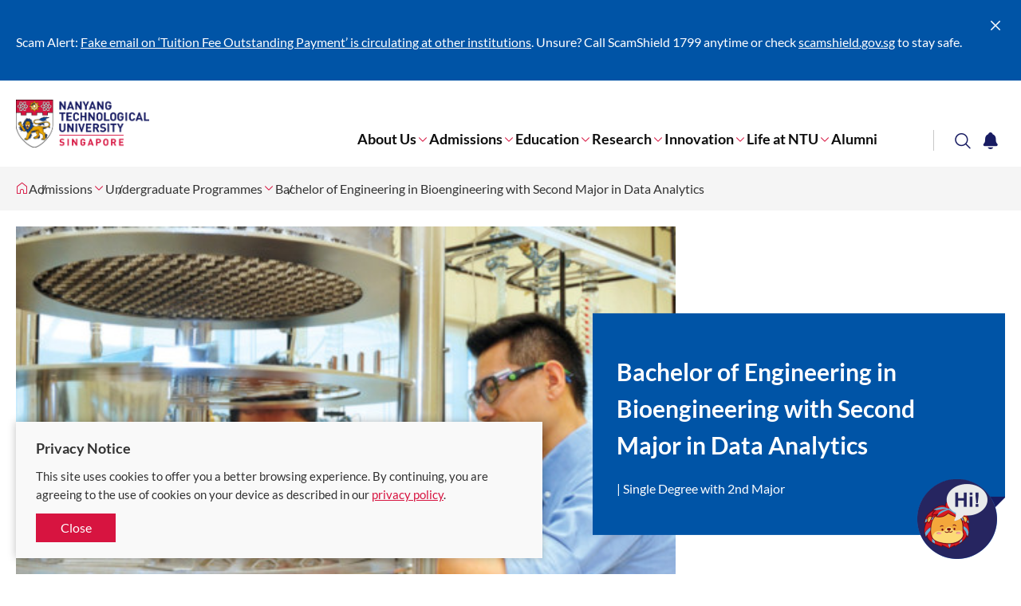

--- FILE ---
content_type: text/html; charset=utf-8
request_url: https://www.ntu.edu.sg/education/undergraduate-programme/bioengineering-with-second-major-in-data-analytics
body_size: 14712
content:
 <!DOCTYPE html> <html class='no-js' lang='en'> <head> <meta charset="utf-8"><script type="text/html" id="sf-tracking-consent-manager">
	<!--<div class="consent-container" id="tracking-consent-dialog">
    <div class="consent-text-container">
        <strong>&ltDialog title goes here&gt</strong>
        <p>&ltDialog description or question goes here&gt</p>
    </div>
    <div class="consent-button-container">
        <button class="btn btn--red consent-accept" id="tracking-consent-dialog-accept" type="button" onclick="TrackingConsentManager.updateUserConsent(true)">I accept</button>
        <!--<button class="btn btn--stroke consent-reject" id="tracking-consent-dialog-reject" type="button" onclick="TrackingConsentManager.updateUserConsent(false)">I refuse</button>
    </div>
</div>-->

<div class="consent-container" id="tracking-consent-dialog">
    <div class="consent-text-container">
        <strong>
            Privacy Notice
        </strong>
        <p>This site uses cookies to offer you a better browsing experience. By continuing, you are agreeing to the use of cookies on your device as described in our <a href="/footer/ntu-privacy-statement" target="_blank">privacy policy</a>.</p>
    </div>
    <div class="consent-button-container">
        <button class="btn btn--red consent-accept" id="tracking-consent-dialog-accept" type="button" onclick="TrackingConsentManager.updateUserConsent(true)">Close</button>
        <!--<button class="btn btn--stroke consent-reject" id="tracking-consent-dialog-reject" type="button" onclick="TrackingConsentManager.updateUserConsent(false)">I refuse</button>-->
    </div>
</div>
</script><script type="text/javascript" src="/WebResource.axd?d=DzHrpQl5URXarFHAtrmzFh-kK052iwJ80m5KSLpHNuEJE1OGza3LTWWJZDhEI6gLOEewcLbP-bPaY1EFnJ-Bhey12suEmUFhJq6SDp-kL6Cso_mLhiwuXZ0tTTm1ZmNsA_cHavEgxLflonVUIzRznruteZ-v1tTyxpm_3vPtAzDXU5f7H8Umw_P1YJsnmHXA0&amp;t=639011188680000000">

</script> <meta http-equiv="X-UA-Compatible" content="IE=edge"> <meta name="viewport" content="width=device-width, initial-scale=1.0">  <link href="/ResourcePackages/NTU/assets/fonts/icomoon.ttf?pek60p" as="font" crossorigin="anonymous"> <title>
	Bachelor of Engineering in Bioengineering with Second Major in Data Analytics | NTU Singapore
</title> <meta name="theme-color" content="#d71440"> <meta name="robots" content="follow"> <style type="text/css">
        .container {
            position: relative;
            max-width: 1440px;
        }

        .breadcrumbs, .notification, .site-search, .mega-menu {
            visibility: hidden;
        }

        .mega-menu {
            background: #fff;
            box-shadow: 0 0 20px 0 rgba(0,0,0,.15);
            height: 100vh;
            max-width: 768px;
            position: fixed;
            right: 0;
            top: 0;
            -webkit-transform: translateX(100%);
            transform: translateX(100%);
            -webkit-transition: -webkit-transform .3s cubic-bezier(.75,0,0,.75);
            transition: -webkit-transform .3s cubic-bezier(.75,0,0,.75);
            transition: transform .3s cubic-bezier(.75,0,0,.75);
            transition: transform .3s cubic-bezier(.75,0,0,.75),-webkit-transform .3s cubic-bezier(.75,0,0,.75);
            width: 100%;
            z-index: 1001
        }

            .mega-menu.opened {
                -webkit-transform: translateX(0);
                transform: translateX(0)
            }

            .mega-menu .btn-close {
                border: 0;
                background: none;
                color: #fff;
                font-size: 2.5em;
                outline: 0;
                position: absolute;
                right: 20px;
                top: 20px;
                -webkit-transition: color .3s cubic-bezier(.75,0,0,.75);
                transition: color .3s cubic-bezier(.75,0,0,.75);
                z-index: 1
            }
    </style> <link rel="stylesheet" href="/ResourcePackages/NTU/assets/styles/main.css?v=9"> <link href="/ResourcePackages/NTU/assets/images/favicon.png" rel="shortcut icon" type="image/x-icon"> <link href="/ResourcePackages/NTU/assets/images/favicon.png" rel="icon" type="image/x-icon"> <!-- Google Tag Manager --> <script>
(function(w,d,s,l,i){w[l]=w[l]||[];w[l].push({'gtm.start':
    new Date().getTime(),event:'gtm.js'});var f=d.getElementsByTagName(s)[0],
    j=d.createElement(s),dl=l!='dataLayer'?'&l='+l:'';j.async=true;j.src=
    'https://www.googletagmanager.com/gtm.js?id='+i+dl;f.parentNode.insertBefore(j,f);
    })(window,document,'script','dataLayer','GTM-WHB582W');</script> <!-- End Google Tag Manager --> <!-- ShareThis script --> <script type='text/javascript' src='https://platform-api.sharethis.com/js/sharethis.js#property=645dd50e522c900019fc1334&product=inline-share-buttons' async='async'></script> <!-- End ShareThis script --> <meta property="og:title" content="Bachelor of Engineering in Bioengineering with Second Major in Data Analytics" /><meta property="og:description" content="College of Science (CoS) and College of Engineering (CoE) jointly offer the Second Major in Data Analytics. " /><meta property="og:type" content="website" /><meta property="og:url" content="https://www.ntu.edu.sg/education/undergraduate-programme/bioengineering-with-second-major-in-data-analytics" /><meta property="og:site_name" content="Corporate NTU" /><style type="text/css" media="all">.detail-header__summary .summary-item.summary-schools ul li {
    margin-top: 17px;
}</style><style type="text/css" media="all">/* For class for showing side navigation in mobile*/
@media only screen and (max-width: 767px) {
    .secondaryNavigationMobile {
        display: flex !important;
    }
    .detail-aside .secondary-nav {
        display: block !important;
    }
}
}
.site-footer-revamp {
  margin-bottom: -15px;
  bottom: 0 !important;
}</style><style type="text/css" media="all">.carousel-banner.removeShading .carousel-banner__img:before,
.carousel-banner-type2.removeShading .carousel-banner-type2__img:before
{
    background: none !important;
}</style><style type="text/css" media="all">@media only screen and (min-width: 1024px) {
    .site-header-revamp__controls {
        margin-right: initial;
    }
}
.site-header-revamp__controls button {
    padding: 0.2rem 0.36rem;
}

@media only screen and (min-width: 1024px) {
    .site-header-revamp__nav {
        margin: 0 10rem 0 0;
    }
}



@media only screen and (min-width: 1024px) {
    .site-header-revamp__navigation {
        padding-inline-end: 0px;
    }
}</style><link rel="canonical" href="https://www.ntu.edu.sg/education/undergraduate-programme/bioengineering-with-second-major-in-data-analytics" /><meta property="og:image" content="https://www.ntu.edu.sg/images/default-source/default-album/ntu-thehive-775x465.jpg" /><meta name="description" content="College of Science (CoS) and College of Engineering (CoE) jointly offer the Second Major in Data Analytics. " /></head> <body> <!-- Google Tag Manager (noscript) --> <noscript> <iframe src="https://www.googletagmanager.com/ns.html?id=GTM-WHB582W"
                height="0" width="0" style="display:none;visibility:hidden"></iframe> </noscript> <!-- End Google Tag Manager (noscript) -->  

    <div class="notification" data-token="8/25/2025 5:34:20 AM" style="display: none;">
        <div class="container">
            <div class="notification__ui">
                <button type="button"><span class="sr-only">Close</span><span class="icon icon-cross"></span></button>
            </div>
            <div class="notification__content">
                    <div class="notification__item">
                        <p>Scam Alert: <a target="_blank" href="/announcements/it-security/public-advisory-tuition-fee-payment-scam">Fake email on ‘Tuition Fee Outstanding Payment’ is circulating at other institutions</a>. Unsure?&nbsp;Call ScamShield 1799 anytime or check <a id="menur9cj" href="http://scamshield.gov.sg" rel="noreferrer noopener" target="_blank" title="http://scamshield.gov.sg/" data-sf-ec-immutable=""><span style="text-decoration: underline"></span></a><a id="menur9cl" href="http://scamshield.gov.sg" rel="noreferrer noopener" target="_blank" title="http://scamshield.gov.sg/" data-sf-ec-immutable="">scamshield.gov.sg</a> to stay safe.<a href="/life-at-ntu/internet-account-and-policy#Content_C060_Col00" target="_blank"></a></p>
                    </div>
            </div>
        </div>
    </div>


 <header class="site-header-revamp loading"> <div class="site-header-revamp__body"> <div class="container"> <div class="site-header-revamp__left"> <a class="site-header-revamp__logo" href="/" title="Nanyang Technological University"> <picture> <source media="(max-width: 1023px)" srcset="/ResourcePackages/NTU/assets/images/NTU_Logo.png"> <source srcset="/ResourcePackages/NTU/assets/images/NTU_Logo.png"> <img src="/ResourcePackages/NTU/assets/images/NTU_Logo.png" alt="NTU Logo"> </picture> </a> </div> <div class="site-header-revamp__right"> <div class="site-header-revamp__controls"> <button class="btn-notification" type="button"><span class="sr-only">Toggle notification</span><span class="icon icon-bell"></span></button> <button class="btn-search" type="button"><span class="sr-only">Toggle search</span><span class="icon icon-glass"></span></button> <button class="btn-menu-toggle" type="button"><span class="sr-only">Toggle menu</span><span class="line"></span><span class="line"></span><span class="line"></span></button> </div> <div class="site-header-revamp__navigation"> 

<div class="site-header-revamp__nav">
    <nav class="site-nav" aria-label="Site Navigation">
        <ul class="site-nav__lvl1">
            <li class="site-nav__lvl1__item has-child">
                <a href="/about-us" target="_self">About Us</a><i class="icon icon-angle-down"></i>
                <div class="site-nav__megamenu">
                    <div>
                        <div class="site-nav__lvl2-back desktop-only">
                            <button type="button"><span class="icon icon-angle-left"></span><span>Back</span></button>
                        </div>
                        <div class="site-nav__lvl2-back no-desktop">
                            <button type="button"><span class="icon icon-angle-left"></span><span>Back</span></button>
                            <div>About Us</div>
                        </div>
                        <ul class="site-nav__lvl2">
        <li class="site-nav__lvl2__item">
                <a href="/about-us/board-of-trustees" target="_self"><span>Board of Trustees</span></a>
        </li>
        <li class="site-nav__lvl2__item">
                <a href="/about-us/university-leadership" target="_self"><span>University Leadership</span></a>
        </li>
        <li class="site-nav__lvl2__item">
                <a href="/about-us/provost-office-appointment-holders" target="_self"><span>Provost Office&#39;s Appointment Holders</span></a>
        </li>
        <li class="site-nav__lvl2__item">
                <a href="/about-us/history" target="_self"><span>Our History</span></a>
        </li>
        <li class="site-nav__lvl2__item">
                <a href="/about-us/facts-figures" target="_self"><span>Facts &amp; Figures</span><i class="icon icon-angle-right"></i></a>
                <div>
                    <div class="site-nav__lvl3-back no-desktop">
                        <button type="button"><span class="icon icon-angle-left"></span><span>Back</span></button>
                        <div>Facts &amp; Figures</div>
                    </div>
                    <ul class="site-nav__lvl3">
        <li class="site-nav__lvl3__item">
                <a href="/about-us/facts-figures/university-rankings" target="_self"><span>University Rankings (World / Asia)</span></a>
        </li>
        <li class="site-nav__lvl3__item">
                <a href="/about-us/facts-figures/ntu-at-a-glance" target="_blank"><span>NTU at a Glance</span></a>
        </li>
        <li class="site-nav__lvl3__item">
                <a href="/about-us/facts-figures/enrolment-by-college" target="_self"><span>Enrolment by College</span></a>
        </li>
        <li class="site-nav__lvl3__item">
                <a href="/about-us/facts-figures/research-grants-revenue" target="_self"><span>Research Grants / Revenue</span></a>
        </li>
        <li class="site-nav__lvl3__item">
                <a href="/about-us/facts-figures/faculty-and-staff-population" target="_self"><span>Faculty and Staff Population</span></a>
        </li>
        <li class="site-nav__lvl3__item">
                <a href="/about-us/facts-figures/undergraduate-population" target="_self"><span>Undergraduate Population</span></a>
        </li>
        <li class="site-nav__lvl3__item">
                <a href="/about-us/facts-figures/graduate-student-population" target="_self"><span>Graduate Student Population</span></a>
        </li>
        <li class="site-nav__lvl3__item">
                <a href="/about-us/facts-figures/total-graduate-output---first-degree-higher-degree" target="_self"><span>Graduate Output - First Degree &amp; Higher Degree</span></a>
        </li>
                    </ul>
                </div>
        </li>
        <li class="site-nav__lvl2__item">
                <a href="/about-us/build-a-career-at-ntu" target="_self"><span>Careers</span></a>
        </li>
        <li class="site-nav__lvl2__item">
                <a href="/about-us/annual-reports" target="_self"><span>Annual Reports</span></a>
        </li>
        <li class="site-nav__lvl2__item">
                <a href="/about-us/global" target="_self"><span>Global</span><i class="icon icon-angle-right"></i></a>
                <div>
                    <div class="site-nav__lvl3-back no-desktop">
                        <button type="button"><span class="icon icon-angle-left"></span><span>Back</span></button>
                        <div>Global</div>
                    </div>
                    <ul class="site-nav__lvl3">
        <li class="site-nav__lvl3__item">
                <a href="/about-us/global/networks-alliances" target="_self"><span>Networks &amp; Alliances</span></a>
        </li>
        <li class="site-nav__lvl3__item">
                <a href="/about-us/global/global-partnerships" target="_self"><span>Global Partnerships</span></a>
        </li>
        <li class="site-nav__lvl3__item">
                <a href="/about-us/global/students" target="_self"><span>For Students</span></a>
        </li>
        <li class="site-nav__lvl3__item">
                <a href="/about-us/global/visit-request-form" target="_self"><span>Visit Us</span></a>
        </li>
                    </ul>
                </div>
        </li>
        <li class="site-nav__lvl2__item">
                <a href="/about-us/sustainability" target="_self"><span>Sustainability</span><i class="icon icon-angle-right"></i></a>
                <div>
                    <div class="site-nav__lvl3-back no-desktop">
                        <button type="button"><span class="icon icon-angle-left"></span><span>Back</span></button>
                        <div>Sustainability</div>
                    </div>
                    <ul class="site-nav__lvl3">
        <li class="site-nav__lvl3__item">
                <a href="/about-us/sustainability/our-commitment" target="_self"><span>Our Commitment</span><i class="icon icon-angle-right"></i></a>
                <div>
                    <div class="site-nav__lvl4-back no-desktop">
                        <button type="button"><span class="icon icon-angle-left"></span><span>Back</span></button>
                        <div>Our Commitment</div>
                    </div>
                    <ul class="site-nav__lvl4">
                                <li class="site-nav__lvl4__item"><a href="/about-us/sustainability/our-commitment/governance" target="_self"><span>Governance&#160;</span></a></li>
                                <li class="site-nav__lvl4__item"><a href="/about-us/sustainability/our-commitment/social-impact" target="_self"><span>Social Impact</span></a></li>
                    </ul>
                </div>
        </li>
        <li class="site-nav__lvl3__item">
                <a href="/about-us/sustainability/sustainability-education" target="_self"><span>Sustainability Education</span><i class="icon icon-angle-right"></i></a>
                <div>
                    <div class="site-nav__lvl4-back no-desktop">
                        <button type="button"><span class="icon icon-angle-left"></span><span>Back</span></button>
                        <div>Sustainability Education</div>
                    </div>
                    <ul class="site-nav__lvl4">
                                <li class="site-nav__lvl4__item"><a href="/about-us/sustainability/sustainability-education/undergraduate-programmes" target="_self"><span>Undergraduate Programmes</span></a></li>
                                <li class="site-nav__lvl4__item"><a href="/about-us/sustainability/sustainability-education/postgraduate-programmes" target="_self"><span>Postgraduate Programmes</span></a></li>
                                <li class="site-nav__lvl4__item"><a href="/about-us/sustainability/sustainability-education/continuing-education" target="_self"><span>Continuing Education</span></a></li>
                                <li class="site-nav__lvl4__item"><a href="/about-us/sustainability/sustainability-education/cifal" target="_self"><span>CIFAL</span></a></li>
                    </ul>
                </div>
        </li>
        <li class="site-nav__lvl3__item">
                <a href="/about-us/sustainability/sustainability-research" target="_self"><span>Sustainability Research</span></a>
        </li>
        <li class="site-nav__lvl3__item">
                <a href="/about-us/sustainability/green-campus" target="_self"><span>Green Campus</span><i class="icon icon-angle-right"></i></a>
                <div>
                    <div class="site-nav__lvl4-back no-desktop">
                        <button type="button"><span class="icon icon-angle-left"></span><span>Back</span></button>
                        <div>Green Campus</div>
                    </div>
                    <ul class="site-nav__lvl4">
                                <li class="site-nav__lvl4__item"><a href="/about-us/sustainability/green-campus/sustainable-operations-and-infrastructure" target="_self"><span>Sustainable Campus and Infrastructure&#160;</span></a></li>
                                <li class="site-nav__lvl4__item"><a href="/about-us/sustainability/green-campus/living-labs" target="_self"><span>Living Labs</span></a></li>
                                <li class="site-nav__lvl4__item"><a href="/about-us/sustainability/green-campus/student-groups" target="_self"><span>Student Groups</span></a></li>
                    </ul>
                </div>
        </li>
        <li class="site-nav__lvl3__item">
                <a href="/about-us/sustainability/news-publications" target="_self"><span>News and Publications</span></a>
        </li>
        <li class="site-nav__lvl3__item">
                <a href="/about-us/sustainability/about-us" target="_self"><span>About Us</span><i class="icon icon-angle-right"></i></a>
                <div>
                    <div class="site-nav__lvl4-back no-desktop">
                        <button type="button"><span class="icon icon-angle-left"></span><span>Back</span></button>
                        <div>About Us</div>
                    </div>
                    <ul class="site-nav__lvl4">
                                <li class="site-nav__lvl4__item"><a href="/about-us/sustainability/about-us/meet-our-team" target="_self"><span>Meet Our Team&#160;</span></a></li>
                                <li class="site-nav__lvl4__item"><a href="/about-us/sustainability/about-us/giving-to-ntu" target="_self"><span>Giving to NTU&#160;</span></a></li>
                                <li class="site-nav__lvl4__item"><a href="/about-us/sustainability/about-us/for-investors" target="_self"><span>For Investors</span></a></li>
                    </ul>
                </div>
        </li>
                    </ul>
                </div>
        </li>
        <li class="site-nav__lvl2__item">
                <a href="/about-us/visiting-ntu" target="_self"><span>Visiting NTU</span><i class="icon icon-angle-right"></i></a>
                <div>
                    <div class="site-nav__lvl3-back no-desktop">
                        <button type="button"><span class="icon icon-angle-left"></span><span>Back</span></button>
                        <div>Visiting NTU</div>
                    </div>
                    <ul class="site-nav__lvl3">
        <li class="site-nav__lvl3__item">
                <a href="/about-us/visiting-ntu/internal-campus-shuttle" target="_self"><span>Campus Bus Shuttle</span></a>
        </li>
        <li class="site-nav__lvl3__item">
                <a href="/about-us/visiting-ntu/barrier-free-smart-car-park" target="_self"><span>Barrier-Free Smart Car Park System</span></a>
        </li>
        <li class="site-nav__lvl3__item">
                <a href="/about-us/visiting-ntu/carpark-information" target="_self"><span>Car Park Information</span></a>
        </li>
        <li class="site-nav__lvl3__item">
                <a href="/about-us/visiting-ntu/services" target="_self"><span>Services</span><i class="icon icon-angle-right"></i></a>
                <div>
                    <div class="site-nav__lvl4-back no-desktop">
                        <button type="button"><span class="icon icon-angle-left"></span><span>Back</span></button>
                        <div>Services</div>
                    </div>
                    <ul class="site-nav__lvl4">
                                <li class="site-nav__lvl4__item"><a href="/about-us/visiting-ntu/services/electric-vehicle-charging" target="_self"><span>Electric Vehicle (EV) Charging</span></a></li>
                                <li class="site-nav__lvl4__item"><a href="/about-us/visiting-ntu/services/nets-top-up-machines" target="_self"><span>NETS Top-up Machines</span></a></li>
                                <li class="site-nav__lvl4__item"><a href="/about-us/visiting-ntu/services/car-sharing" target="_self"><span>Car-sharing</span></a></li>
                    </ul>
                </div>
        </li>
                    </ul>
                </div>
        </li>
        <li class="site-nav__lvl2__item">
                <a href="/about-us/hey" target="_self"><span>NTU Campus Magazine – HEY!</span></a>
        </li>
                        </ul>
                    </div>
                </div>
            </li>
            <li class="site-nav__lvl1__item has-child">
                <a href="/admissions" target="_self">Admissions</a><i class="icon icon-angle-down"></i>
                <div class="site-nav__megamenu">
                    <div>
                        <div class="site-nav__lvl2-back desktop-only">
                            <button type="button"><span class="icon icon-angle-left"></span><span>Back</span></button>
                        </div>
                        <div class="site-nav__lvl2-back no-desktop">
                            <button type="button"><span class="icon icon-angle-left"></span><span>Back</span></button>
                            <div>Admissions</div>
                        </div>
                        <ul class="site-nav__lvl2">
        <li class="site-nav__lvl2__item">
                <a href="/admissions/undergraduate" target="_self"><span>Undergraduate</span><i class="icon icon-angle-right"></i></a>
                <div>
                    <div class="site-nav__lvl3-back no-desktop">
                        <button type="button"><span class="icon icon-angle-left"></span><span>Back</span></button>
                        <div>Undergraduate</div>
                    </div>
                    <ul class="site-nav__lvl3">
        <li class="site-nav__lvl3__item">
                <a href="/admissions/undergraduate/admission-guide" target="_self"><span>Admission Guide</span><i class="icon icon-angle-right"></i></a>
                <div>
                    <div class="site-nav__lvl4-back no-desktop">
                        <button type="button"><span class="icon icon-angle-left"></span><span>Back</span></button>
                        <div>Admission Guide</div>
                    </div>
                    <ul class="site-nav__lvl4">
                                <li class="site-nav__lvl4__item"><a href="/admissions/undergraduate/admission-guide/singapore-cambridge-gce-a-level" target="_self"><span>Singapore-Cambridge GCE A-Level</span></a></li>
                                <li class="site-nav__lvl4__item"><a href="/admissions/undergraduate/admission-guide/diploma-awarded-by-a-polytechnic-or-equivalent-institution-in-singapore" target="_self"><span>Diploma awarded by a Polytechnic or equivalent institution in Singapore</span></a></li>
                                <li class="site-nav__lvl4__item"><a href="/admissions/undergraduate/admission-guide/international-baccalaureate-diploma" target="_self"><span>International Baccalaureate Diploma</span></a></li>
                                <li class="site-nav__lvl4__item"><a href="/admissions/undergraduate/admission-guide/nus-high-school-diploma" target="_self"><span>NUS High School Diploma</span></a></li>
                                <li class="site-nav__lvl4__item"><a href="/admissions/undergraduate/admission-guide/international-qualifications" target="_self"><span>International Qualifications</span></a></li>
                                <li class="site-nav__lvl4__item"><a href="/admissions/undergraduate/admission-guide/part-time-b" target="_self"><span>Part Time Programmes</span></a></li>
                                <li class="site-nav__lvl4__item"><a href="/admissions/undergraduate/admission-guide/adult-learners-scheme" target="_self"><span>Adult Learners Scheme</span></a></li>
                                <li class="site-nav__lvl4__item"><a href="/admissions/undergraduate/admission-guide/Aptitude-based-Admissions" target="_self"><span>Aptitude-Based Admissions</span></a></li>
                                <li class="site-nav__lvl4__item"><a href="/admissions/undergraduate/admission-guide/transfer-applicants" target="_self"><span>Transfer Applicants</span></a></li>
                    </ul>
                </div>
        </li>
        <li class="site-nav__lvl3__item">
                <a href="/admissions/undergraduate/scholarships" target="_self"><span>Scholarships and Awards</span></a>
        </li>
        <li class="site-nav__lvl3__item">
                <a href="/admissions/undergraduate/financial-matters" target="_self"><span>Financial Matters</span><i class="icon icon-angle-right"></i></a>
                <div>
                    <div class="site-nav__lvl4-back no-desktop">
                        <button type="button"><span class="icon icon-angle-left"></span><span>Back</span></button>
                        <div>Financial Matters</div>
                    </div>
                    <ul class="site-nav__lvl4">
                                <li class="site-nav__lvl4__item"><a href="/admissions/undergraduate/financial-matters/tuition-fees" target="_self"><span>Tuition Fees</span></a></li>
                                <li class="site-nav__lvl4__item"><a href="/admissions/undergraduate/financial-matters/tuition-grants" target="_self"><span>Tuition Grants</span></a></li>
                                <li class="site-nav__lvl4__item"><a href="/admissions/undergraduate/financial-matters/miscellaneous-fees" target="_self"><span>Miscellaneous Fees</span></a></li>
                                <li class="site-nav__lvl4__item"><a href="/admissions/undergraduate/financial-matters/financial-aid" target="_self"><span>Financial Aid</span></a></li>
                    </ul>
                </div>
        </li>
        <li class="site-nav__lvl3__item">
                <a href="/admissions/undergraduate/brochures" target="_self"><span>Brochures</span></a>
        </li>
        <li class="site-nav__lvl3__item">
                <a href="/admissions/undergraduate/indicative-grade-profile" target="_self"><span>Indicative Grade Profile</span></a>
        </li>
        <li class="site-nav__lvl3__item">
                <a href="/admissions/undergraduate/rnsmenportal" target="_self"><span>For Returning NSmen</span></a>
        </li>
        <li class="site-nav__lvl3__item">
                <a href="/admissions/undergraduate/contact-us" target="_self"><span>Contact Us</span></a>
        </li>
        <li class="site-nav__lvl3__item">
                <a href="/admissions/undergraduate/freshmen" target="_self"><span>Freshmen Portal</span></a>
        </li>
                    </ul>
                </div>
        </li>
        <li class="site-nav__lvl2__item">
                <a href="/admissions/graduate" target="_self"><span>Graduate</span><i class="icon icon-angle-right"></i></a>
                <div>
                    <div class="site-nav__lvl3-back no-desktop">
                        <button type="button"><span class="icon icon-angle-left"></span><span>Back</span></button>
                        <div>Graduate</div>
                    </div>
                    <ul class="site-nav__lvl3">
        <li class="site-nav__lvl3__item">
                <a href="/admissions/graduate/radmissionguide" target="_self"><span>Research Programmes Admission Guide</span></a>
        </li>
        <li class="site-nav__lvl3__item">
                <a href="/admissions/graduate/cwadmissionguide" target="_self"><span>Coursework Programmes Admission Guide</span></a>
        </li>
        <li class="site-nav__lvl3__item">
                <a href="/admissions/graduate/coursework" target="_self"><span>Graduate Programmes (Coursework)</span></a>
        </li>
        <li class="site-nav__lvl3__item">
                <a href="/admissions/graduate/joint-graduate-programmes" target="_self"><span>Joint-Graduate Programmes</span></a>
        </li>
        <li class="site-nav__lvl3__item">
                <a href="/admissions/graduate/gfreshmenguide" target="_self"><span>Incoming Graduate Student Guide</span></a>
        </li>
        <li class="site-nav__lvl3__item">
                <a href="/admissions/graduate/financialmatters" target="_self"><span>Financial Matters</span><i class="icon icon-angle-right"></i></a>
                <div>
                    <div class="site-nav__lvl4-back no-desktop">
                        <button type="button"><span class="icon icon-angle-left"></span><span>Back</span></button>
                        <div>Financial Matters</div>
                    </div>
                    <ul class="site-nav__lvl4">
                                <li class="site-nav__lvl4__item"><a href="/admissions/graduate/financialmatters/scholarships" target="_self"><span>Scholarships</span></a></li>
                                <li class="site-nav__lvl4__item"><a href="/admissions/graduate/financialmatters/pgtuitionfees" target="_self"><span>Tuition Fees</span></a></li>
                                <li class="site-nav__lvl4__item"><a href="/admissions/graduate/financialmatters/service-obligation" target="_self"><span>Service Obligation</span></a></li>
                                <li class="site-nav__lvl4__item"><a href="/admissions/graduate/financialmatters/financialaid" target="_self"><span>Financial Aid</span></a></li>
                                <li class="site-nav__lvl4__item"><a href="/admissions/graduate/financialmatters/ntupgi" target="_self"><span>NTU Post-graduate Incentives</span></a></li>
                    </ul>
                </div>
        </li>
        <li class="site-nav__lvl3__item">
                <a href="/admissions/graduate/brochures" target="_self"><span>Brochures</span></a>
        </li>
        <li class="site-nav__lvl3__item">
                <a href="/admissions/graduate/frequently-asked-questions" target="_self"><span>Frequently Asked Questions</span></a>
        </li>
        <li class="site-nav__lvl3__item">
                <a href="/admissions/graduate/contact-us" target="_self"><span>Contact Us</span></a>
        </li>
                    </ul>
                </div>
        </li>
        <li class="site-nav__lvl2__item">
                <a href="/admissions/continuing-education" target="_self"><span>Continuing Education &amp; Training</span></a>
        </li>
                        </ul>
                    </div>
                </div>
            </li>
            <li class="site-nav__lvl1__item has-child">
                <a href="/education" target="_self">Education</a><i class="icon icon-angle-down"></i>
                <div class="site-nav__megamenu">
                    <div>
                        <div class="site-nav__lvl2-back desktop-only">
                            <button type="button"><span class="icon icon-angle-left"></span><span>Back</span></button>
                        </div>
                        <div class="site-nav__lvl2-back no-desktop">
                            <button type="button"><span class="icon icon-angle-left"></span><span>Back</span></button>
                            <div>Education</div>
                        </div>
                        <ul class="site-nav__lvl2">
        <li class="site-nav__lvl2__item">
                <a href="/education/colleges-schools" target="_self"><span>Colleges and Schools</span><i class="icon icon-angle-right"></i></a>
                <div>
                    <div class="site-nav__lvl3-back no-desktop">
                        <button type="button"><span class="icon icon-angle-left"></span><span>Back</span></button>
                        <div>Colleges and Schools</div>
                    </div>
                    <ul class="site-nav__lvl3">
        <li class="site-nav__lvl3__item">
                <a href="/education/colleges-schools/college-of-business-(nanyang-business-school)" target="_blank"><span>College of Business (Nanyang Business School)</span></a>
        </li>
        <li class="site-nav__lvl3__item">
                <a href="/education/colleges-schools/college-of-computing-and-data-science" target="_blank"><span>College of Computing and Data Science</span></a>
        </li>
        <li class="site-nav__lvl3__item">
                <a href="/education/colleges-schools/college-of-engineering" target="_blank"><span>College of Engineering</span><i class="icon icon-angle-right"></i></a>
                <div>
                    <div class="site-nav__lvl4-back no-desktop">
                        <button type="button"><span class="icon icon-angle-left"></span><span>Back</span></button>
                        <div>College of Engineering</div>
                    </div>
                    <ul class="site-nav__lvl4">
                                <li class="site-nav__lvl4__item"><a href="/education/colleges-schools/college-of-engineering/school-of-chemistry--chemical-engineering-and-biotechnology" target="_blank"><span>School of Chemistry, Chemical Engineering and Biotechnology (CCEB)</span></a></li>
                                <li class="site-nav__lvl4__item"><a href="/education/colleges-schools/college-of-engineering/school-of-civil-and-environmental-engineering" target="_blank"><span>School of Civil and Environmental Engineering (CEE)</span></a></li>
                                <li class="site-nav__lvl4__item"><a href="/education/colleges-schools/college-of-engineering/school-of-electrical-and-electronic-engineering" target="_blank"><span>School of Electrical and Electronic Engineering (EEE)</span></a></li>
                                <li class="site-nav__lvl4__item"><a href="/education/colleges-schools/college-of-engineering/school-of-mechanical-and-aerospace-engineering" target="_blank"><span>School of Mechanical and Aerospace Engineering (MAE)</span></a></li>
                                <li class="site-nav__lvl4__item"><a href="/education/colleges-schools/college-of-engineering/school-of-materials-science-and-engineering" target="_blank"><span>School of Materials Science and Engineering (MSE)</span></a></li>
                    </ul>
                </div>
        </li>
        <li class="site-nav__lvl3__item">
                <a href="/education/colleges-schools/college-of-humanities--arts-and-social-sciences" target="_blank"><span>College of Humanities, Arts and Social Sciences</span><i class="icon icon-angle-right"></i></a>
                <div>
                    <div class="site-nav__lvl4-back no-desktop">
                        <button type="button"><span class="icon icon-angle-left"></span><span>Back</span></button>
                        <div>College of Humanities, Arts and Social Sciences</div>
                    </div>
                    <ul class="site-nav__lvl4">
                                <li class="site-nav__lvl4__item"><a href="/education/colleges-schools/college-of-humanities--arts-and-social-sciences/school-of-art--design-and-media" target="_blank"><span>School of Art, Design and Media (ADM)</span></a></li>
                                <li class="site-nav__lvl4__item"><a href="/education/colleges-schools/college-of-humanities--arts-and-social-sciences/school-of-humanities" target="_blank"><span>School of Humanities (SOH)</span></a></li>
                                <li class="site-nav__lvl4__item"><a href="/education/colleges-schools/college-of-humanities--arts-and-social-sciences/school-of-social-sciences" target="_blank"><span>School of Social Sciences (SSS)</span></a></li>
                                <li class="site-nav__lvl4__item"><a href="/education/colleges-schools/college-of-humanities--arts-and-social-sciences/wee-kim-wee-school-of-communication-and-information" target="_blank"><span>Wee Kim Wee School of Communication and Information (WKWSCI)</span></a></li>
                    </ul>
                </div>
        </li>
        <li class="site-nav__lvl3__item">
                <a href="/education/colleges-schools/lee-kong-chian-school-of-medicine" target="_blank"><span>Lee Kong Chian School of Medicine</span></a>
        </li>
        <li class="site-nav__lvl3__item">
                <a href="/education/colleges-schools/college-of-science" target="_blank"><span>College of Science</span><i class="icon icon-angle-right"></i></a>
                <div>
                    <div class="site-nav__lvl4-back no-desktop">
                        <button type="button"><span class="icon icon-angle-left"></span><span>Back</span></button>
                        <div>College of Science</div>
                    </div>
                    <ul class="site-nav__lvl4">
                                <li class="site-nav__lvl4__item"><a href="/education/colleges-schools/college-of-science/school-of-chemistry--chemical-engineering-and-biotechnology" target="_blank"><span>School of Chemistry, Chemical Engineering and Biotechnology (CCEB)</span></a></li>
                                <li class="site-nav__lvl4__item"><a href="/education/colleges-schools/college-of-science/school-of-biological-sciences" target="_blank"><span>School of Biological Sciences (SBS)</span></a></li>
                                <li class="site-nav__lvl4__item"><a href="/education/colleges-schools/college-of-science/school-of-physical-and-mathematical-sciences" target="_blank"><span>School of Physical and Mathematical Sciences (SPMS)</span></a></li>
                                <li class="site-nav__lvl4__item"><a href="/education/colleges-schools/college-of-science/the-asian-school-of-the-environment" target="_blank"><span>The Asian School of the Environment (ASE)</span></a></li>
                    </ul>
                </div>
        </li>
        <li class="site-nav__lvl3__item">
                <a href="/education/colleges-schools/ntu-honours-college" target="_blank"><span>NTU Honours College</span></a>
        </li>
        <li class="site-nav__lvl3__item">
                <a href="/education/colleges-schools/national-institute-of-education" target="_blank"><span>National Institute of Education</span></a>
        </li>
        <li class="site-nav__lvl3__item">
                <a href="/education/colleges-schools/s.rajaratnam-school-of-international-studies" target="_blank"><span>S. Rajaratnam School of International Studies</span></a>
        </li>
                    </ul>
                </div>
        </li>
        <li class="site-nav__lvl2__item">
                <a href="/education/degree-programmes" target="_self"><span>Degree Programmes</span></a>
        </li>
        <li class="site-nav__lvl2__item">
                <a href="/education/inspire" target="_self"><span>Pedagogical Excellence</span><i class="icon icon-angle-right"></i></a>
                <div>
                    <div class="site-nav__lvl3-back no-desktop">
                        <button type="button"><span class="icon icon-angle-left"></span><span>Back</span></button>
                        <div>Pedagogical Excellence</div>
                    </div>
                    <ul class="site-nav__lvl3">
        <li class="site-nav__lvl3__item">
                <a href="/education/inspire/interdisciplinary-collaborative-core-(icc)" target="_self"><span>Interdisciplinary Collaborative Core</span><i class="icon icon-angle-right"></i></a>
                <div>
                    <div class="site-nav__lvl4-back no-desktop">
                        <button type="button"><span class="icon icon-angle-left"></span><span>Back</span></button>
                        <div>Interdisciplinary Collaborative Core</div>
                    </div>
                    <ul class="site-nav__lvl4">
                                <li class="site-nav__lvl4__item"><a href="/education/inspire/interdisciplinary-collaborative-core-(icc)/about-icc-office" target="_self"><span>About ICC Office</span></a></li>
                                <li class="site-nav__lvl4__item"><a href="/education/inspire/interdisciplinary-collaborative-core-(icc)/icc-courses" target="_self"><span>Courses</span></a></li>
                                <li class="site-nav__lvl4__item"><a href="/education/inspire/interdisciplinary-collaborative-core-(icc)/frequently-asked-questions" target="_self"><span>Frequently Asked Questions</span></a></li>
                                <li class="site-nav__lvl4__item"><a href="/education/inspire/interdisciplinary-collaborative-core-(icc)/icc-awards---achievements" target="_self"><span>Awards &amp; Achievements</span></a></li>
                                <li class="site-nav__lvl4__item"><a href="/education/inspire/interdisciplinary-collaborative-core-(icc)/icc-in-the-news" target="_self"><span>In the News</span></a></li>
                                <li class="site-nav__lvl4__item"><a href="/education/inspire/interdisciplinary-collaborative-core-(icc)/icc---excellence-awards" target="_self"><span>ICC Excellence Awards</span></a></li>
                                <li class="site-nav__lvl4__item"><a href="/education/inspire/interdisciplinary-collaborative-core-(icc)/student-awards" target="_self"><span>Student Awards</span></a></li>
                    </ul>
                </div>
        </li>
        <li class="site-nav__lvl3__item">
                <a href="/education/inspire/experiential---collaborative-learning-(ecl)" target="_self"><span>Experiential &amp; Collaborative Learning (ECL)</span><i class="icon icon-angle-right"></i></a>
                <div>
                    <div class="site-nav__lvl4-back no-desktop">
                        <button type="button"><span class="icon icon-angle-left"></span><span>Back</span></button>
                        <div>Experiential &amp; Collaborative Learning (ECL)</div>
                    </div>
                    <ul class="site-nav__lvl4">
                                <li class="site-nav__lvl4__item"><a href="/education/inspire/experiential---collaborative-learning-(ecl)/ecl-in-the-curricular-space" target="_self"><span>ECL in the Curricular Space</span></a></li>
                                <li class="site-nav__lvl4__item"><a href="/education/inspire/experiential---collaborative-learning-(ecl)/ecl-in-the-co-curricular-space" target="_self"><span>ECL in the Co-Curricular Space</span></a></li>
                                <li class="site-nav__lvl4__item"><a href="/education/inspire/experiential---collaborative-learning-(ecl)/fusing-the-curricular---co-curricular-spaces" target="_self"><span>Fusing the Curricular &amp; Co-Curricular Spaces</span></a></li>
                                <li class="site-nav__lvl4__item"><a href="/education/inspire/experiential---collaborative-learning-(ecl)/deeper-experiential-engagement-project-(deep)" target="_self"><span>Deeper Experiential Engagement Project (DEEP)</span></a></li>
                    </ul>
                </div>
        </li>
        <li class="site-nav__lvl3__item">
                <a href="/education/inspire/applications-of-teaching-learning-analytics-for-students-(atlas)" target="_self"><span>Applications of Teaching &amp; Learning Analytics for Students (ATLAS)</span><i class="icon icon-angle-right"></i></a>
                <div>
                    <div class="site-nav__lvl4-back no-desktop">
                        <button type="button"><span class="icon icon-angle-left"></span><span>Back</span></button>
                        <div>Applications of Teaching &amp; Learning Analytics for Students (ATLAS)</div>
                    </div>
                    <ul class="site-nav__lvl4">
                                <li class="site-nav__lvl4__item"><a href="/education/inspire/applications-of-teaching-learning-analytics-for-students-(atlas)/atlas-key-projects" target="_self"><span>ATLAS Key Projects</span></a></li>
                                <li class="site-nav__lvl4__item"><a href="/education/inspire/applications-of-teaching-learning-analytics-for-students-(atlas)/atlas-data-infrastructure" target="_self"><span>ATLAS Data Infrastructure</span></a></li>
                                <li class="site-nav__lvl4__item"><a href="/education/inspire/applications-of-teaching-learning-analytics-for-students-(atlas)/atlas-publications" target="_self"><span>ATLAS Publications</span></a></li>
                                <li class="site-nav__lvl4__item"><a href="/education/inspire/applications-of-teaching-learning-analytics-for-students-(atlas)/atlas-office" target="_self"><span>ATLAS Office</span></a></li>
                    </ul>
                </div>
        </li>
        <li class="site-nav__lvl3__item">
                <a href="/education/inspire/CTLP" target="_self"><span>Centre for Teaching, Learning &amp; Pedagogy (CTLP)</span><i class="icon icon-angle-right"></i></a>
                <div>
                    <div class="site-nav__lvl4-back no-desktop">
                        <button type="button"><span class="icon icon-angle-left"></span><span>Back</span></button>
                        <div>Centre for Teaching, Learning &amp; Pedagogy (CTLP)</div>
                    </div>
                    <ul class="site-nav__lvl4">
                                <li class="site-nav__lvl4__item"><a href="/education/inspire/CTLP/about-us" target="_self"><span>About CTLP</span></a></li>
                                <li class="site-nav__lvl4__item"><a href="/education/inspire/CTLP/teaching-and-learning-resources" target="_self"><span>Teaching &amp; Learning Matters</span></a></li>
                                <li class="site-nav__lvl4__item"><a href="/education/inspire/CTLP/grants-and-awards" target="_self"><span>Education Research &amp; Grants</span></a></li>
                                <li class="site-nav__lvl4__item"><a href="/education/inspire/CTLP/events-and-outreach" target="_self"><span>Events &amp; Faculty Engagement</span></a></li>
                                <li class="site-nav__lvl4__item"><a href="/education/inspire/CTLP/courses-and-workshops" target="_self"><span>Development Programmes &amp; Pathways</span></a></li>
                                <li class="site-nav__lvl4__item"><a href="/education/inspire/CTLP/other-resources" target="_self"><span>Other Resources</span></a></li>
                    </ul>
                </div>
        </li>
        <li class="site-nav__lvl3__item">
                <a href="/education/inspire/teaching-excellence-academy-(tea)" target="_self"><span>Teaching Excellence Academy (TEA)</span><i class="icon icon-angle-right"></i></a>
                <div>
                    <div class="site-nav__lvl4-back no-desktop">
                        <button type="button"><span class="icon icon-angle-left"></span><span>Back</span></button>
                        <div>Teaching Excellence Academy (TEA)</div>
                    </div>
                    <ul class="site-nav__lvl4">
                                <li class="site-nav__lvl4__item"><a href="/education/inspire/teaching-excellence-academy-(tea)/about-the-academy" target="_self"><span>About the Academy</span></a></li>
                                <li class="site-nav__lvl4__item"><a href="/education/inspire/teaching-excellence-academy-(tea)/nanyang-education-award-(university)" target="_self"><span>Nanyang Education Award Recipients</span></a></li>
                                <li class="site-nav__lvl4__item"><a href="/education/inspire/teaching-excellence-academy-(tea)/academy-fellows" target="_self"><span>Academy Fellows</span></a></li>
                                <li class="site-nav__lvl4__item"><a href="/education/inspire/teaching-excellence-academy-(tea)/tea-events-and-initiatives" target="_self"><span>TEA Governance, Events &amp; Initiatives</span></a></li>
                                <li class="site-nav__lvl4__item"><a href="/education/inspire/teaching-excellence-academy-(tea)/nea-overview-nomination-process" target="_self"><span>NEA Overview &amp; Nomination Process</span></a></li>
                    </ul>
                </div>
        </li>
                    </ul>
                </div>
        </li>
        <li class="site-nav__lvl2__item">
                <a href="/education/career-guidance-industry-collaborations" target="_self"><span>Career Guidance, Jobs and Internships</span><i class="icon icon-angle-right"></i></a>
                <div>
                    <div class="site-nav__lvl3-back no-desktop">
                        <button type="button"><span class="icon icon-angle-left"></span><span>Back</span></button>
                        <div>Career Guidance, Jobs and Internships</div>
                    </div>
                    <ul class="site-nav__lvl3">
        <li class="site-nav__lvl3__item">
                <a href="/education/career-guidance-industry-collaborations/for-students" target="_self"><span>For Students</span><i class="icon icon-angle-right"></i></a>
                <div>
                    <div class="site-nav__lvl4-back no-desktop">
                        <button type="button"><span class="icon icon-angle-left"></span><span>Back</span></button>
                        <div>For Students</div>
                    </div>
                    <ul class="site-nav__lvl4">
                                <li class="site-nav__lvl4__item"><a href="/education/career-guidance-industry-collaborations/for-students/career-coaching---consultation" target="_self"><span>Career Coaching &amp; Consultation</span></a></li>
                                <li class="site-nav__lvl4__item"><a href="/education/career-guidance-industry-collaborations/for-students/career-planning-tools" target="_self"><span>Career Planning Tools</span></a></li>
                                <li class="site-nav__lvl4__item"><a href="/education/career-guidance-industry-collaborations/for-students/industry-exposure---internships" target="_self"><span>Industry Exposure &amp; Internships</span></a></li>
                                <li class="site-nav__lvl4__item"><a href="/education/career-guidance-industry-collaborations/for-students/job-opportunities---fairs" target="_self"><span>Job Opportunities &amp; Fairs</span></a></li>
                                <li class="site-nav__lvl4__item"><a href="/education/career-guidance-industry-collaborations/for-students/skills-development" target="_self"><span>Skills Development</span></a></li>
                    </ul>
                </div>
        </li>
        <li class="site-nav__lvl3__item">
                <a href="/education/career-guidance-industry-collaborations/for-employers" target="_self"><span>For Employers</span><i class="icon icon-angle-right"></i></a>
                <div>
                    <div class="site-nav__lvl4-back no-desktop">
                        <button type="button"><span class="icon icon-angle-left"></span><span>Back</span></button>
                        <div>For Employers</div>
                    </div>
                    <ul class="site-nav__lvl4">
                                <li class="site-nav__lvl4__item"><a href="/education/career-guidance-industry-collaborations/for-employers/nurture-future-talent-at-ntu" target="_self"><span>Nurture Future Talent at NTU</span></a></li>
                                <li class="site-nav__lvl4__item"><a href="/education/career-guidance-industry-collaborations/for-employers/recruit-ntu-students-for-jobs" target="_self"><span>Recruit NTU Students for Jobs</span></a></li>
                                <li class="site-nav__lvl4__item"><a href="/education/career-guidance-industry-collaborations/for-employers/hire-ntu-students-as-interns" target="_self"><span>Hire NTU Students as Interns</span></a></li>
                    </ul>
                </div>
        </li>
        <li class="site-nav__lvl3__item">
                <a href="/education/career-guidance-industry-collaborations/for-alumni-and-mentors" target="_self"><span>For Alumni and Mentors</span><i class="icon icon-angle-right"></i></a>
                <div>
                    <div class="site-nav__lvl4-back no-desktop">
                        <button type="button"><span class="icon icon-angle-left"></span><span>Back</span></button>
                        <div>For Alumni and Mentors</div>
                    </div>
                    <ul class="site-nav__lvl4">
                                <li class="site-nav__lvl4__item"><a href="/education/career-guidance-industry-collaborations/for-alumni-and-mentors/mentorship" target="_self"><span>Share through Mentorship</span></a></li>
                    </ul>
                </div>
        </li>
                    </ul>
                </div>
        </li>
        <li class="site-nav__lvl2__item">
                <a href="/education/student-exchanges" target="_self"><span>Global Education</span><i class="icon icon-angle-right"></i></a>
                <div>
                    <div class="site-nav__lvl3-back no-desktop">
                        <button type="button"><span class="icon icon-angle-left"></span><span>Back</span></button>
                        <div>Global Education</div>
                    </div>
                    <ul class="site-nav__lvl3">
        <li class="site-nav__lvl3__item">
                <a href="/education/student-exchanges/exchange-programmes" target="_self"><span>Exchange Programmes</span><i class="icon icon-angle-right"></i></a>
                <div>
                    <div class="site-nav__lvl4-back no-desktop">
                        <button type="button"><span class="icon icon-angle-left"></span><span>Back</span></button>
                        <div>Exchange Programmes</div>
                    </div>
                    <ul class="site-nav__lvl4">
                                <li class="site-nav__lvl4__item"><a href="/education/student-exchanges/exchange-programmes/gem-explorer" target="_self"><span>GEM Explorer (Semester Exchange)</span></a></li>
                                <li class="site-nav__lvl4__item"><a href="/education/student-exchanges/exchange-programmes/inbound-programmes" target="_self"><span>GEM Trailblazer (Semester Exchange)</span></a></li>
                    </ul>
                </div>
        </li>
        <li class="site-nav__lvl3__item">
                <a href="/education/student-exchanges/short-term-programmes" target="_self"><span>Short-Term Programmes</span><i class="icon icon-angle-right"></i></a>
                <div>
                    <div class="site-nav__lvl4-back no-desktop">
                        <button type="button"><span class="icon icon-angle-left"></span><span>Back</span></button>
                        <div>Short-Term Programmes</div>
                    </div>
                    <ul class="site-nav__lvl4">
                                <li class="site-nav__lvl4__item"><a href="/education/student-exchanges/short-term-programmes/gem-discoverer" target="_self"><span>GEM Discoverer (Short-Term Programmes)</span></a></li>
                                <li class="site-nav__lvl4__item"><a href="/education/student-exchanges/inbound-summer" target="_self"><span>GEM Trailblazer Summer (Short-term Programme)</span></a></li>
                                <li class="site-nav__lvl4__item"><a href="/education/student-exchanges/short-term-programmes/gem-summerfair" target="_self"><span>GEM Summer Fair</span></a></li>
                                <li class="site-nav__lvl4__item"><a href="/education/student-exchanges/short-term-programmes/gem-discoverer-asean-summer" target="_self"><span>GEM Discoverer ASEAN Summer (Short-term Programme)</span></a></li>
                    </ul>
                </div>
        </li>
        <li class="site-nav__lvl3__item">
                <a href="/education/student-exchanges/virtual-education" target="_self"><span>Virtual Education</span><i class="icon icon-angle-right"></i></a>
                <div>
                    <div class="site-nav__lvl4-back no-desktop">
                        <button type="button"><span class="icon icon-angle-left"></span><span>Back</span></button>
                        <div>Virtual Education</div>
                    </div>
                    <ul class="site-nav__lvl4">
                                <li class="site-nav__lvl4__item"><a href="/education/student-exchanges/virtual-education/gem-venturer" target="_self"><span>GEM VEnturer (Virtual Education)</span></a></li>
                    </ul>
                </div>
        </li>
        <li class="site-nav__lvl3__item">
                <a href="/education/student-exchanges/visiting---research-opportunities" target="_self"><span>Visiting &amp; Research Opportunities</span><i class="icon icon-angle-right"></i></a>
                <div>
                    <div class="site-nav__lvl4-back no-desktop">
                        <button type="button"><span class="icon icon-angle-left"></span><span>Back</span></button>
                        <div>Visiting &amp; Research Opportunities</div>
                    </div>
                    <ul class="site-nav__lvl4">
                                <li class="site-nav__lvl4__item"><a href="/education/student-exchanges/visiting-research" target="_self"><span>Visiting Research Students (Non-Graduating Non-Exchange)</span></a></li>
                                <li class="site-nav__lvl4__item"><a href="/education/student-exchanges/inbound-programmes/NTU-Welcomes-IISMA" target="_self"><span>NTU Welcomes Indonesian International Student Mobility Awardees</span></a></li>
                    </ul>
                </div>
        </li>
        <li class="site-nav__lvl3__item">
                <a href="/education/student-exchanges/important-information" target="_self"><span>Important Information</span><i class="icon icon-angle-right"></i></a>
                <div>
                    <div class="site-nav__lvl4-back no-desktop">
                        <button type="button"><span class="icon icon-angle-left"></span><span>Back</span></button>
                        <div>Important Information</div>
                    </div>
                    <ul class="site-nav__lvl4">
                                <li class="site-nav__lvl4__item"><a href="/education/student-exchanges/important-information/travel-safety-and-security" target="_self"><span>Travel Safety and Security&#160;</span></a></li>
                                <li class="site-nav__lvl4__item"><a href="/education/student-exchanges/important-information/contact-us" target="_self"><span>Contact Us</span></a></li>
                    </ul>
                </div>
        </li>
                    </ul>
                </div>
        </li>
        <li class="site-nav__lvl2__item">
                <a href="/education/accessible-education" target="_self"><span>Accessible Education Support</span><i class="icon icon-angle-right"></i></a>
                <div>
                    <div class="site-nav__lvl3-back no-desktop">
                        <button type="button"><span class="icon icon-angle-left"></span><span>Back</span></button>
                        <div>Accessible Education Support</div>
                    </div>
                    <ul class="site-nav__lvl3">
        <li class="site-nav__lvl3__item">
                <a href="/education/accessible-education/academic-support" target="_self"><span>Academic Support</span></a>
        </li>
        <li class="site-nav__lvl3__item">
                <a href="/education/accessible-education/non-academic-support" target="_self"><span>Non-Academic Services</span></a>
        </li>
        <li class="site-nav__lvl3__item">
                <a href="/education/accessible-education/sen-funding-support" target="_self"><span>Special Educational Needs (SEN) Funding Support</span></a>
        </li>
                    </ul>
                </div>
        </li>
        <li class="site-nav__lvl2__item">
                <a href="/education/talent-outreach" target="_self"><span>Talent Outreach (Pre-Uni)</span><i class="icon icon-angle-right"></i></a>
                <div>
                    <div class="site-nav__lvl3-back no-desktop">
                        <button type="button"><span class="icon icon-angle-left"></span><span>Back</span></button>
                        <div>Talent Outreach (Pre-Uni)</div>
                    </div>
                    <ul class="site-nav__lvl3">
        <li class="site-nav__lvl3__item">
                <a href="/education/talent-outreach/bridging" target="_self"><span>Bridging@NTU</span></a>
        </li>
        <li class="site-nav__lvl3__item">
                <a href="/education/talent-outreach/h3-science-research" target="_self"><span>H3 Science Research</span></a>
        </li>
        <li class="site-nav__lvl3__item">
                <a href="/education/talent-outreach/h3-taught" target="_self"><span>H3 Taught Module</span></a>
        </li>
        <li class="site-nav__lvl3__item">
                <a href="/education/talent-outreach/NRP" target="_self"><span>Nanyang Research Programme (NRP)</span></a>
        </li>
        <li class="site-nav__lvl3__item">
                <a href="/education/talent-outreach/nrpjr" target="_self"><span>Nanyang Research Programme Junior Researcher (NRPjr)</span></a>
        </li>
        <li class="site-nav__lvl3__item">
                <a href="/education/talent-outreach/seeNTU" target="_self"><span>seeNTU</span></a>
        </li>
                    </ul>
                </div>
        </li>
        <li class="site-nav__lvl2__item">
                <a href="/education/libraries" target="_self"><span>NTU Library</span></a>
        </li>
                        </ul>
                    </div>
                </div>
            </li>
            <li class="site-nav__lvl1__item has-child">
                <a href="/research" target="_blank">Research</a><i class="icon icon-angle-down"></i>
                <div class="site-nav__megamenu">
                    <div>
                        <div class="site-nav__lvl2-back desktop-only">
                            <button type="button"><span class="icon icon-angle-left"></span><span>Back</span></button>
                        </div>
                        <div class="site-nav__lvl2-back no-desktop">
                            <button type="button"><span class="icon icon-angle-left"></span><span>Back</span></button>
                            <div>Research</div>
                        </div>
                        <ul class="site-nav__lvl2">
        <li class="site-nav__lvl2__item">
                <a href="/research/research-focus" target="_blank"><span>Research Focus</span></a>
        </li>
        <li class="site-nav__lvl2__item">
                <a href="/research/research-capabilities" target="_blank"><span>Research Institutes and Centres</span></a>
        </li>
        <li class="site-nav__lvl2__item">
                <a href="/research/industry-research-collaborations" target="_blank"><span>Industry Collaborations</span></a>
        </li>
        <li class="site-nav__lvl2__item">
                <a href="/research/research-hub" target="_blank"><span>Research Hub</span></a>
        </li>
        <li class="site-nav__lvl2__item">
                <a href="/research/research-integrity-office" target="_blank"><span>Integrity &amp; Ethics</span></a>
        </li>
        <li class="site-nav__lvl2__item">
                <a href="/research/research-careers" target="_blank"><span>Research Careers</span></a>
        </li>
                        </ul>
                    </div>
                </div>
            </li>
            <li class="site-nav__lvl1__item has-child">
                <a href="/innovation" target="_blank">Innovation</a><i class="icon icon-angle-down"></i>
                <div class="site-nav__megamenu">
                    <div>
                        <div class="site-nav__lvl2-back desktop-only">
                            <button type="button"><span class="icon icon-angle-left"></span><span>Back</span></button>
                        </div>
                        <div class="site-nav__lvl2-back no-desktop">
                            <button type="button"><span class="icon icon-angle-left"></span><span>Back</span></button>
                            <div>Innovation</div>
                        </div>
                        <ul class="site-nav__lvl2">
        <li class="site-nav__lvl2__item">
                <a href="/innovation/tech-portal" target="_blank"><span>NTU Tech Portal</span></a>
        </li>
        <li class="site-nav__lvl2__item">
                <a href="/innovation/programmes" target="_blank"><span>Programmes</span></a>
        </li>
        <li class="site-nav__lvl2__item">
                <a href="/innovation/grants-funding" target="_blank"><span>Grants and Funding</span></a>
        </li>
        <li class="site-nav__lvl2__item">
                <a href="/innovation/news-events" target="_blank"><span>News and Events</span></a>
        </li>
        <li class="site-nav__lvl2__item">
                <a href="/innovation/resources" target="_blank"><span>Resources</span><i class="icon icon-angle-right"></i></a>
                <div>
                    <div class="site-nav__lvl3-back no-desktop">
                        <button type="button"><span class="icon icon-angle-left"></span><span>Back</span></button>
                        <div>Resources</div>
                    </div>
                    <ul class="site-nav__lvl3">
        <li class="site-nav__lvl3__item">
                <a href="/innovation/resources/playbooks-and-guides" target="_blank"><span>Playbooks and Guides</span></a>
        </li>
        <li class="site-nav__lvl3__item">
                <a href="/innovation/resources/facilities-and-spaces" target="_blank"><span>Facilities and Spaces</span></a>
        </li>
        <li class="site-nav__lvl3__item">
                <a href="/innovation/resources/ntu-founders-pledge" target="_blank"><span>NTU Founder&#39;s Pledge</span></a>
        </li>
        <li class="site-nav__lvl3__item">
                <a href="/innovation/resources/contact-us" target="_blank"><span>Contact Us</span></a>
        </li>
                    </ul>
                </div>
        </li>
                        </ul>
                    </div>
                </div>
            </li>
            <li class="site-nav__lvl1__item has-child">
                <a href="/life-at-ntu" target="_self">Life at NTU</a><i class="icon icon-angle-down"></i>
                <div class="site-nav__megamenu">
                    <div>
                        <div class="site-nav__lvl2-back desktop-only">
                            <button type="button"><span class="icon icon-angle-left"></span><span>Back</span></button>
                        </div>
                        <div class="site-nav__lvl2-back no-desktop">
                            <button type="button"><span class="icon icon-angle-left"></span><span>Back</span></button>
                            <div>Life at NTU</div>
                        </div>
                        <ul class="site-nav__lvl2">
        <li class="site-nav__lvl2__item">
                <a href="/life-at-ntu/accommodation" target="_self"><span>Accommodation</span><i class="icon icon-angle-right"></i></a>
                <div>
                    <div class="site-nav__lvl3-back no-desktop">
                        <button type="button"><span class="icon icon-angle-left"></span><span>Back</span></button>
                        <div>Accommodation</div>
                    </div>
                    <ul class="site-nav__lvl3">
        <li class="site-nav__lvl3__item">
                <a href="/life-at-ntu/accommodation/undergraduate-housing" target="_self"><span>Undergraduate Housing</span><i class="icon icon-angle-right"></i></a>
                <div>
                    <div class="site-nav__lvl4-back no-desktop">
                        <button type="button"><span class="icon icon-angle-left"></span><span>Back</span></button>
                        <div>Undergraduate Housing</div>
                    </div>
                    <ul class="site-nav__lvl4">
                                <li class="site-nav__lvl4__item"><a href="/life-at-ntu/accommodation/undergraduate-housing/application" target="_self"><span>How to apply</span></a></li>
                                <li class="site-nav__lvl4__item"><a href="/life-at-ntu/accommodation/undergraduate-housing/moving-in" target="_self"><span>Moving In</span></a></li>
                                <li class="site-nav__lvl4__item"><a href="/life-at-ntu/accommodation/undergraduate-housing/contact-us" target="_self"><span>Contact Us</span></a></li>
                    </ul>
                </div>
        </li>
        <li class="site-nav__lvl3__item">
                <a href="/life-at-ntu/accommodation/graduate-housing" target="_self"><span>Graduate Housing</span><i class="icon icon-angle-right"></i></a>
                <div>
                    <div class="site-nav__lvl4-back no-desktop">
                        <button type="button"><span class="icon icon-angle-left"></span><span>Back</span></button>
                        <div>Graduate Housing</div>
                    </div>
                    <ul class="site-nav__lvl4">
                                <li class="site-nav__lvl4__item"><a href="/life-at-ntu/accommodation/graduate-housing/contact-us" target="_self"><span>Contact Us</span></a></li>
                    </ul>
                </div>
        </li>
        <li class="site-nav__lvl3__item">
                <a href="/life-at-ntu/accommodation/hall-facilities" target="_self"><span>Hall Facilities</span></a>
        </li>
        <li class="site-nav__lvl3__item">
                <a href="/life-at-ntu/accommodation/moving-in" target="_self"><span>Moving in</span></a>
        </li>
        <li class="site-nav__lvl3__item">
                <a href="/life-at-ntu/accommodation/residential-mentors" target="_self"><span>Residential Mentors</span></a>
        </li>
        <li class="site-nav__lvl3__item">
                <a href="/life-at-ntu/accommodation/faculty-in-residence" target="_self"><span>Faculty-in-Residence</span></a>
        </li>
        <li class="site-nav__lvl3__item">
                <a href="/life-at-ntu/accommodation/faculty-housing" target="_self"><span>Faculty Housing</span><i class="icon icon-angle-right"></i></a>
                <div>
                    <div class="site-nav__lvl4-back no-desktop">
                        <button type="button"><span class="icon icon-angle-left"></span><span>Back</span></button>
                        <div>Faculty Housing</div>
                    </div>
                    <ul class="site-nav__lvl4">
                                <li class="site-nav__lvl4__item"><a href="/life-at-ntu/accommodation/faculty-housing/residential-amenities" target="_self"><span>Campus Living</span></a></li>
                                <li class="site-nav__lvl4__item"><a href="/life-at-ntu/accommodation/faculty-housing/contact-us" target="_self"><span>Contact Us</span></a></li>
                    </ul>
                </div>
        </li>
        <li class="site-nav__lvl3__item">
                <a href="/life-at-ntu/accommodation/nanyang-executive-centre" target="_self"><span>Nanyang Executive Centre</span></a>
        </li>
        <li class="site-nav__lvl3__item">
                <a href="/life-at-ntu/accommodation/alternative-housing-options" target="_self"><span>Alternative Housing Options</span></a>
        </li>
                    </ul>
                </div>
        </li>
        <li class="site-nav__lvl2__item">
                <a href="/life-at-ntu/internet-account-and-policy" target="_self"><span>Internet, Account and Policy</span><i class="icon icon-angle-right"></i></a>
                <div>
                    <div class="site-nav__lvl3-back no-desktop">
                        <button type="button"><span class="icon icon-angle-left"></span><span>Back</span></button>
                        <div>Internet, Account and Policy</div>
                    </div>
                    <ul class="site-nav__lvl3">
        <li class="site-nav__lvl3__item">
                <a href="/life-at-ntu/internet-account-and-policy/contact-service-desk" target="_self"><span>Contact Service Desk</span></a>
        </li>
                    </ul>
                </div>
        </li>
        <li class="site-nav__lvl2__item">
                <a href="/life-at-ntu/student-life" target="_self"><span>Student Life</span><i class="icon icon-angle-right"></i></a>
                <div>
                    <div class="site-nav__lvl3-back no-desktop">
                        <button type="button"><span class="icon icon-angle-left"></span><span>Back</span></button>
                        <div>Student Life</div>
                    </div>
                    <ul class="site-nav__lvl3">
        <li class="site-nav__lvl3__item">
                <a href="/life-at-ntu/student-life/academic-and-career-development" target="_self"><span>Academic and Career Development</span><i class="icon icon-angle-right"></i></a>
                <div>
                    <div class="site-nav__lvl4-back no-desktop">
                        <button type="button"><span class="icon icon-angle-left"></span><span>Back</span></button>
                        <div>Academic and Career Development</div>
                    </div>
                    <ul class="site-nav__lvl4">
                                <li class="site-nav__lvl4__item"><a href="/life-at-ntu/student-life/academic-and-career-development/work-study-scheme" target="_self"><span>Work Study Scheme</span></a></li>
                                <li class="site-nav__lvl4__item"><a href="/life-at-ntu/student-life/academic-and-career-development/student-talent-development-programme" target="_self"><span>Student Talent Development Programme&#160;(STDP)</span></a></li>
                                <li class="site-nav__lvl4__item"><a href="/life-at-ntu/student-life/academic-and-career-development/student-awards" target="_self"><span>Student Awards</span></a></li>
                    </ul>
                </div>
        </li>
        <li class="site-nav__lvl3__item">
                <a href="/life-at-ntu/student-life/personal-development-and-leadership" target="_self"><span>Personal Development and Leadership</span><i class="icon icon-angle-right"></i></a>
                <div>
                    <div class="site-nav__lvl4-back no-desktop">
                        <button type="button"><span class="icon icon-angle-left"></span><span>Back</span></button>
                        <div>Personal Development and Leadership</div>
                    </div>
                    <ul class="site-nav__lvl4">
                                <li class="site-nav__lvl4__item"><a href="/life-at-ntu/student-life/personal-development-and-leadership/student-leadership" target="_self"><span>Student Leadership Development</span></a></li>
                                <li class="site-nav__lvl4__item"><a href="/life-at-ntu/student-life/personal-development-and-leadership/student-conduct" target="_self"><span>Student Conduct</span></a></li>
                    </ul>
                </div>
        </li>
        <li class="site-nav__lvl3__item">
                <a href="/life-at-ntu/student-life/campus-life-and-wellbeing" target="_self"><span>Campus Life and Wellbeing</span><i class="icon icon-angle-right"></i></a>
                <div>
                    <div class="site-nav__lvl4-back no-desktop">
                        <button type="button"><span class="icon icon-angle-left"></span><span>Back</span></button>
                        <div>Campus Life and Wellbeing</div>
                    </div>
                    <ul class="site-nav__lvl4">
                                <li class="site-nav__lvl4__item"><a href="/life-at-ntu/student-life/campus-life-and-wellbeing/residential-education" target="_self"><span>Residential Education</span></a></li>
                                <li class="site-nav__lvl4__item"><a href="/life-at-ntu/student-life/campus-life-and-wellbeing/ntu-wellbeing" target="_self"><span>NTU Wellbeing</span></a></li>
                                <li class="site-nav__lvl4__item"><a href="/life-at-ntu/student-life/campus-life-and-wellbeing/publications" target="_self"><span>The Reading Corner</span></a></li>
                    </ul>
                </div>
        </li>
        <li class="site-nav__lvl3__item">
                <a href="/life-at-ntu/student-life/student-activities-and-engagement" target="_self"><span>Student Activities and Engagement</span><i class="icon icon-angle-right"></i></a>
                <div>
                    <div class="site-nav__lvl4-back no-desktop">
                        <button type="button"><span class="icon icon-angle-left"></span><span>Back</span></button>
                        <div>Student Activities and Engagement</div>
                    </div>
                    <ul class="site-nav__lvl4">
                                <li class="site-nav__lvl4__item"><a href="/life-at-ntu/student-life/student-activities-and-engagement/clubs-groups-societies" target="_self"><span>Clubs &amp; Societies</span></a></li>
                                <li class="site-nav__lvl4__item"><a href="/life-at-ntu/student-life/student-activities-and-engagement/sports" target="_self"><span>Sports</span></a></li>
                                <li class="site-nav__lvl4__item"><a href="/life-at-ntu/student-life/student-activities-and-engagement/community-engagement" target="_self"><span>Community Engagement</span></a></li>
                                <li class="site-nav__lvl4__item"><a href="/life-at-ntu/student-life/student-activities-and-engagement/inclusion-and-integration" target="_self"><span>Inclusion and Integration</span></a></li>
                    </ul>
                </div>
        </li>
        <li class="site-nav__lvl3__item">
                <a href="/life-at-ntu/student-life/student-services" target="_self"><span>Student Services</span><i class="icon icon-angle-right"></i></a>
                <div>
                    <div class="site-nav__lvl4-back no-desktop">
                        <button type="button"><span class="icon icon-angle-left"></span><span>Back</span></button>
                        <div>Student Services</div>
                    </div>
                    <ul class="site-nav__lvl4">
                                <li class="site-nav__lvl4__item"><a href="/life-at-ntu/student-life/student-services/onestop" target="_self"><span>One Stop @ SAC</span></a></li>
                    </ul>
                </div>
        </li>
                    </ul>
                </div>
        </li>
        <li class="site-nav__lvl2__item">
                <a href="/life-at-ntu/leisure-and-dining" target="_self"><span>Leisure &amp; Dining</span><i class="icon icon-angle-right"></i></a>
                <div>
                    <div class="site-nav__lvl3-back no-desktop">
                        <button type="button"><span class="icon icon-angle-left"></span><span>Back</span></button>
                        <div>Leisure &amp; Dining</div>
                    </div>
                    <ul class="site-nav__lvl3">
        <li class="site-nav__lvl3__item">
                <a href="/life-at-ntu/leisure-and-dining/campus-clubhouse" target="_self"><span>Campus Clubhouse</span></a>
        </li>
        <li class="site-nav__lvl3__item">
                <a href="/life-at-ntu/leisure-and-dining/leasing-opportunities" target="_self"><span>Leasing Opportunities</span></a>
        </li>
        <li class="site-nav__lvl3__item">
                <a href="/life-at-ntu/leisure-and-dining/general-directory" target="_self"><span>F&amp;B, Retail &amp; Services</span></a>
        </li>
        <li class="site-nav__lvl3__item">
                <a href="/life-at-ntu/leisure-and-dining/ntu@one-north" target="_self"><span>NTU@one-north</span><i class="icon icon-angle-right"></i></a>
                <div>
                    <div class="site-nav__lvl4-back no-desktop">
                        <button type="button"><span class="icon icon-angle-left"></span><span>Back</span></button>
                        <div>NTU@one-north</div>
                    </div>
                    <ul class="site-nav__lvl4">
                                <li class="site-nav__lvl4__item"><a href="/life-at-ntu/leisure-and-dining/ntu@one-north/executive-centre" target="_self"><span>Executive Centre</span></a></li>
                    </ul>
                </div>
        </li>
                    </ul>
                </div>
        </li>
        <li class="site-nav__lvl2__item">
                <a href="/life-at-ntu/recreational-spaces-facilities" target="_self"><span>Recreational Spaces &amp; Facilities</span><i class="icon icon-angle-right"></i></a>
                <div>
                    <div class="site-nav__lvl3-back no-desktop">
                        <button type="button"><span class="icon icon-angle-left"></span><span>Back</span></button>
                        <div>Recreational Spaces &amp; Facilities</div>
                    </div>
                    <ul class="site-nav__lvl3">
        <li class="site-nav__lvl3__item">
                <a href="/life-at-ntu/recreational-spaces-facilities/yunnan-garden" target="_self"><span>Yunnan Corner</span></a>
        </li>
        <li class="site-nav__lvl3__item">
                <a href="/life-at-ntu/recreational-spaces-facilities/global-lounge" target="_self"><span>Global Lounge</span></a>
        </li>
        <li class="site-nav__lvl3__item">
                <a href="/life-at-ntu/recreational-spaces-facilities/nanyang-house" target="_self"><span>Nanyang House</span></a>
        </li>
        <li class="site-nav__lvl3__item">
                <a href="/life-at-ntu/recreational-spaces-facilities/student-activities-centre" target="_self"><span>Student Activities Centre</span></a>
        </li>
        <li class="site-nav__lvl3__item">
                <a href="/life-at-ntu/recreational-spaces-facilities/sports-recreation-centre" target="_self"><span>Sports &amp; Recreation Centre</span><i class="icon icon-angle-right"></i></a>
                <div>
                    <div class="site-nav__lvl4-back no-desktop">
                        <button type="button"><span class="icon icon-angle-left"></span><span>Back</span></button>
                        <div>Sports &amp; Recreation Centre</div>
                    </div>
                    <ul class="site-nav__lvl4">
                                <li class="site-nav__lvl4__item"><a href="/life-at-ntu/recreational-spaces-facilities/sports-recreation-centre/eligibility-usage" target="_self"><span>Operating Hours, Eligibility &amp; Usage</span></a></li>
                                <li class="site-nav__lvl4__item"><a href="/life-at-ntu/recreational-spaces-facilities/sports-recreation-centre/lockers" target="_self"><span>Lockers</span></a></li>
                                <li class="site-nav__lvl4__item"><a href="/life-at-ntu/recreational-spaces-facilities/sports-recreation-centre/group-booking-of-facilities" target="_self"><span>Group Booking of Facilities&#160;</span></a></li>
                                <li class="site-nav__lvl4__item"><a href="/life-at-ntu/recreational-spaces-facilities/sports-recreation-centre/contact-us" target="_self"><span>Contact Us</span></a></li>
                                <li class="site-nav__lvl4__item"><a href="/life-at-ntu/recreational-spaces-facilities/sports-recreation-centre/type-of-sports-facilities" target="_self"><span>Type of Sports Facilities</span></a></li>
                    </ul>
                </div>
        </li>
        <li class="site-nav__lvl3__item">
                <a href="/life-at-ntu/recreational-spaces-facilities/nanyang-auditorium" target="_self"><span>Nanyang Auditorium</span><i class="icon icon-angle-right"></i></a>
                <div>
                    <div class="site-nav__lvl4-back no-desktop">
                        <button type="button"><span class="icon icon-angle-left"></span><span>Back</span></button>
                        <div>Nanyang Auditorium</div>
                    </div>
                    <ul class="site-nav__lvl4">
                                <li class="site-nav__lvl4__item"><a href="/life-at-ntu/recreational-spaces-facilities/nanyang-auditorium/terms-and-conditions" target="_self"><span>Terms &amp; Conditions</span></a></li>
                                <li class="site-nav__lvl4__item"><a href="/life-at-ntu/recreational-spaces-facilities/nanyang-auditorium/rates" target="_self"><span>Rates</span></a></li>
                                <li class="site-nav__lvl4__item"><a href="/life-at-ntu/recreational-spaces-facilities/nanyang-auditorium/floor-plans" target="_self"><span>Floor Plans</span></a></li>
                                <li class="site-nav__lvl4__item"><a href="/life-at-ntu/recreational-spaces-facilities/nanyang-auditorium/introduction-fact-sheet" target="_self"><span>Fact Sheet</span></a></li>
                    </ul>
                </div>
        </li>
                    </ul>
                </div>
        </li>
        <li class="site-nav__lvl2__item">
                <a href="/life-at-ntu/health-and-safety" target="_self"><span>Health and Safety</span><i class="icon icon-angle-right"></i></a>
                <div>
                    <div class="site-nav__lvl3-back no-desktop">
                        <button type="button"><span class="icon icon-angle-left"></span><span>Back</span></button>
                        <div>Health and Safety</div>
                    </div>
                    <ul class="site-nav__lvl3">
        <li class="site-nav__lvl3__item">
                <a href="/life-at-ntu/health-and-safety/services" target="_self"><span>Services</span><i class="icon icon-angle-right"></i></a>
                <div>
                    <div class="site-nav__lvl4-back no-desktop">
                        <button type="button"><span class="icon icon-angle-left"></span><span>Back</span></button>
                        <div>Services</div>
                    </div>
                    <ul class="site-nav__lvl4">
                                <li class="site-nav__lvl4__item"><a href="/life-at-ntu/health-and-safety/services/health-care" target="_self"><span>Health Care – Clinical Services and Insurance&#160;</span></a></li>
                                <li class="site-nav__lvl4__item"><a href="/life-at-ntu/health-and-safety/services/programmes-services" target="_self"><span>Programmes and Services</span></a></li>
                    </ul>
                </div>
        </li>
        <li class="site-nav__lvl3__item">
                <a href="/life-at-ntu/health-and-safety/policies" target="_self"><span>Policies</span><i class="icon icon-angle-right"></i></a>
                <div>
                    <div class="site-nav__lvl4-back no-desktop">
                        <button type="button"><span class="icon icon-angle-left"></span><span>Back</span></button>
                        <div>Policies</div>
                    </div>
                    <ul class="site-nav__lvl4">
                                <li class="site-nav__lvl4__item"><a href="/life-at-ntu/health-and-safety/policies/ohs-policy-statement" target="_self"><span>NTU Safety &amp; Health Policy</span></a></li>
                                <li class="site-nav__lvl4__item"><a href="/life-at-ntu/health-and-safety/policies/prohibition-of-smoking-on-ntu-campus-policy" target="_self"><span>Prohibition of Smoking and Vaping Policy</span></a></li>
                                <li class="site-nav__lvl4__item"><a href="/life-at-ntu/health-and-safety/policies/advisory-on-vaping-and-e-vaporisers" target="_self"><span>Advisory on Vaping and E-vaporisers</span></a></li>
                                <li class="site-nav__lvl4__item"><a href="/life-at-ntu/health-and-safety/policies/resources-helplines" target="_self"><span>Resources / Helplines</span></a></li>
                    </ul>
                </div>
        </li>
        <li class="site-nav__lvl3__item">
                <a href="/life-at-ntu/health-and-safety/safety-events-ntu" target="_self"><span>Events</span><i class="icon icon-angle-right"></i></a>
                <div>
                    <div class="site-nav__lvl4-back no-desktop">
                        <button type="button"><span class="icon icon-angle-left"></span><span>Back</span></button>
                        <div>Events</div>
                    </div>
                    <ul class="site-nav__lvl4">
                                <li class="site-nav__lvl4__item"><a href="/life-at-ntu/health-and-safety/safety-events-ntu/safety-events" target="_self"><span>Safety Events</span></a></li>
                                <li class="site-nav__lvl4__item"><a href="/life-at-ntu/health-and-safety/safety-events-ntu/collaborations-and-visits" target="_self"><span>Collaborations and Visits</span></a></li>
                    </ul>
                </div>
        </li>
        <li class="site-nav__lvl3__item">
                <a href="/life-at-ntu/health-and-safety/hot-topics" target="_self"><span>Hot Topics</span><i class="icon icon-angle-right"></i></a>
                <div>
                    <div class="site-nav__lvl4-back no-desktop">
                        <button type="button"><span class="icon icon-angle-left"></span><span>Back</span></button>
                        <div>Hot Topics</div>
                    </div>
                    <ul class="site-nav__lvl4">
                                <li class="site-nav__lvl4__item"><a href="/life-at-ntu/health-and-safety/hot-topics/heat-stress-management-prevention" target="_self"><span>Heat Stress Management/Prevention</span></a></li>
                                <li class="site-nav__lvl4__item"><a href="/life-at-ntu/health-and-safety/hot-topics/drug-victims-remembrance-day-2025" target="_self"><span>Drug Victims Remembrance Day 2025</span></a></li>
                                <li class="site-nav__lvl4__item"><a href="/life-at-ntu/health-and-safety/hot-topics/industry-support-for-the-national-wsh-campaign-2025" target="_self"><span>Industry Support for the National WSH Campaign 2025</span></a></li>
                                <li class="site-nav__lvl4__item"><a href="/life-at-ntu/health-and-safety/hot-topics/safety-videos--prevent-slips--trips--and-falls" target="_self"><span>Safety Videos: Prevent Slips, Trips, and Falls</span></a></li>
                    </ul>
                </div>
        </li>
        <li class="site-nav__lvl3__item">
                <a href="/life-at-ntu/health-and-safety/awards-and-accolades" target="_self"><span>Awards and Accolades</span></a>
        </li>
        <li class="site-nav__lvl3__item">
                <a href="/life-at-ntu/health-and-safety/we-are-hiring" target="_self"><span>Career Opportunities</span></a>
        </li>
        <li class="site-nav__lvl3__item">
                <a href="/life-at-ntu/health-and-safety/annual-report" target="_self"><span>Annual NTU Safety &amp; Health Reports</span></a>
        </li>
        <li class="site-nav__lvl3__item">
                <a href="/life-at-ntu/health-and-safety/ai-enabled-university-safety---health-programmes" target="_self"><span>AI-Enabled University Safety &amp; Health Programmes</span></a>
        </li>
                    </ul>
                </div>
        </li>
        <li class="site-nav__lvl2__item">
                <a href="/life-at-ntu/mrt-construction-on-campus" target="_self"><span>MRT Construction on Campus</span><i class="icon icon-angle-right"></i></a>
                <div>
                    <div class="site-nav__lvl3-back no-desktop">
                        <button type="button"><span class="icon icon-angle-left"></span><span>Back</span></button>
                        <div>MRT Construction on Campus</div>
                    </div>
                    <ul class="site-nav__lvl3">
        <li class="site-nav__lvl3__item">
                <a href="/life-at-ntu/mrt-construction-on-campus/latest-updates" target="_self"><span>Latest Updates</span></a>
        </li>
        <li class="site-nav__lvl3__item">
                <a href="/life-at-ntu/mrt-construction-on-campus/mrt-stations-work-sites-at-ntu" target="_self"><span>MRT Stations &amp; Work Sites at NTU</span></a>
        </li>
        <li class="site-nav__lvl3__item">
                <a href="/life-at-ntu/mrt-construction-on-campus/faqs" target="_self"><span>FAQs</span></a>
        </li>
        <li class="site-nav__lvl3__item">
                <a href="/life-at-ntu/mrt-construction-on-campus/feedback" target="_self"><span>Feedback</span></a>
        </li>
                    </ul>
                </div>
        </li>
        <li class="site-nav__lvl2__item">
                <a href="/life-at-ntu/museum" target="_self"><span>Museum</span><i class="icon icon-angle-right"></i></a>
                <div>
                    <div class="site-nav__lvl3-back no-desktop">
                        <button type="button"><span class="icon icon-angle-left"></span><span>Back</span></button>
                        <div>Museum</div>
                    </div>
                    <ul class="site-nav__lvl3">
        <li class="site-nav__lvl3__item">
                <a href="/life-at-ntu/museum/exhibitions" target="_self"><span>Exhibitions</span></a>
        </li>
        <li class="site-nav__lvl3__item">
                <a href="/life-at-ntu/museum/collection" target="_self"><span>Collection</span><i class="icon icon-angle-right"></i></a>
                <div>
                    <div class="site-nav__lvl4-back no-desktop">
                        <button type="button"><span class="icon icon-angle-left"></span><span>Back</span></button>
                        <div>Collection</div>
                    </div>
                    <ul class="site-nav__lvl4">
                                <li class="site-nav__lvl4__item"><a href="/life-at-ntu/museum/collection/all-artworks" target="_self"><span>All Artworks</span></a></li>
                    </ul>
                </div>
        </li>
        <li class="site-nav__lvl3__item">
                <a href="/life-at-ntu/museum/news" target="_self"><span>News</span></a>
        </li>
        <li class="site-nav__lvl3__item">
                <a href="/life-at-ntu/museum/campus-art-trail" target="_self"><span>Campus Art Trail</span></a>
        </li>
        <li class="site-nav__lvl3__item">
                <a href="/life-at-ntu/museum/west-side-art-tour" target="_self"><span>West Side Art Tour</span></a>
        </li>
        <li class="site-nav__lvl3__item">
                <a href="/life-at-ntu/museum/free-digital-guide" target="_self"><span>Free Digital Guide</span></a>
        </li>
                    </ul>
                </div>
        </li>
        <li class="site-nav__lvl2__item">
                <a href="/life-at-ntu/ntu-campus-reimagined" target="_self"><span>NTU Campus Reimagined</span></a>
        </li>
                        </ul>
                    </div>
                </div>
            </li>
            <li class="site-nav__lvl1__item">
                <a href="/alumni" target="_blank">Alumni</a>
            </li>
        </ul>
    </nav>
</div>








 
<div class="site-header-revamp__profiles">
    <nav class="profile-selector" aria-label="Profile navigation">
        <ul>


        </ul>
    </nav>
</div> </div> </div> </div> <div class="site-header-revamp__bottom"> 
<div class="site-search">
    <div class="site-search__body">
        <form class="site-search__form" action="/search-results" target="_blank"
              data-autosuggestion="/api/suggestions/get?siteWideIndex=site-wide&programmesIndex=programmes&researchIndex=research&siteWideFields=PageTags,Title,MetaDescription,Standfirst,Summary,Overview,Content,ProfileTitle&programmeFields=Title&researchFields=Title">
            <input class="site-search__input" id="siteSearch" type="text" placeholder="What are you looking for?" name="q">
            <button class="btn btn--red btn-submit" type="submit">Search</button>
        </form>
        <div class="site-search__content"></div>
    </div>
</div>
<script id="siteSearchSuggestion" type="text/x-dot-template">

    <div class="site-search__suggestions">
        <h4 class="suggestions-title">Search for</h4>
        <ul>
            {{? it.autocomplete.length}}
            {{~ it.autocomplete :item}}
            <li><a href="/search-results?q={{=item.value}}"><span class="icon icon-glass"></span><span class="label">{{=item.name}}</span></a></li>{{~}}
            {{??}}
            <li>
                <p>No match. Please try another keyword.</p>
            </li>{{?}}
        </ul>
    </div>
    <div class="site-search__results-wrapper">
        <div class="site-search__results">
            <div class="row">
                <div class="results__section col-md-6 col-sm-6 match-height">
                    <div class="results__section-header">
                        <h4 class="results-title">Programmes</h4>
                    </div>
                    <ul class="results-list">
                        {{? it.programmes.length}}
                        {{~ it.programmes :item}}
                        <li><a href="{{= item.url }}" target="_blank">{{= item.name}}</a></li>{{~}}
                        {{??}}
                        <li>
                            <p>No related programme.</p>
                        </li>{{?}}
                    </ul>
                </div>
                <div class="results__section col-md-6 col-sm-6 match-height">
                    <div class="results__section-header">
                        <h4 class="results-title">Research</h4>
                    </div>
                    <ul class="results-list">
                        {{? it.research.length}}
                        {{~ it.research :item}}
                        <li><a href="{{= item.url }}" target="_blank">{{= item.name}}</a></li>{{~}}
                        {{??}}
                        <li>
                            <p>No related research.</p>
                        </li>{{?}}
                    </ul>
                </div>
            </div>
        </div>
    </div>
    <div class="site-search__footer">
        <a class="btn btn--stroke btn--red" href="/search-results?q={{= it.term}}">Show me more results &gt;</a>
    </div>
</script> </div> </div> </header> 


<nav class="breadcrumbs-with-dropdown loading" aria-label="Breadcrumb">
    <div class="container">
        <ul class="breadcrumbs-lvl1">
                <li tabindex="0">
                    <a href="https://www.ntu.edu.sg" title="Corporate NTU">
                        <span class="sr-only label">Corporate NTU</span>
                        <span class="icon icon-home"></span>
                    </a>
                </li>
                            <li tabindex="0">
                                <a href="/admissions">Admissions</a>
                                    <span class="icon icon-angle-down"></span>
                                    <ul class="breadcrumbs-lvl2">
                                                    <li tabindex="0"><a href="/admissions">Admissions</a><span class="icon icon-angle-up"></span></li>
                                                    <li tabindex="0"><a href="/about-us">About Us</a></li>
                                                    <li tabindex="0"><a href="/education">Education</a></li>
                                                    <li tabindex="0"><a href="/research">Research</a></li>
                                                    <li tabindex="0"><a href="/innovation">Innovation</a></li>
                                                    <li tabindex="0"><a href="/life-at-ntu">Life at NTU</a></li>
                                                    <li tabindex="0"><a href="/alumni">Alumni</a></li>
                                                    <li tabindex="0"><a href="/nala-project">NALA Project</a></li>
                                    </ul>
                            </li>
                            <li tabindex="0">
                                <a href="/admissions/undergraduate-programmes">Undergraduate Programmes</a>
                                    <span class="icon icon-angle-down"></span>
                                    <ul class="breadcrumbs-lvl2">
                                                    <li tabindex="0"><a href="/admissions/undergraduate">Undergraduate</a></li>
                                                    <li tabindex="0"><a href="/admissions/graduate">Graduate</a></li>
                                                    <li tabindex="0"><a href="/admissions/continuing-education">Continuing Education &amp; Training</a></li>
                                    </ul>
                            </li>
                            <li tabindex="0">
                                <a href="">Bachelor of Engineering in Bioengineering with Second Major in Data Analytics</a>
                            </li>
        </ul>
    </div>
</nav> <div class="main-content" id="top"> 
<div id="Content_TC8602F99001_Col00" class="sf_colsIn inner-layout" data-placeholder-label="Content" data-sf-element="InnerLayoutContent"><section class="eyd-section">
    <div id="Content_C009_Col00" class="sf_colsIn container" daata-sf-element="ContainerLandingSingle" data-placeholder-label="Container Landing Single">


<script type="application/ld+json">
    {
      "@context": "https://schema.org",
      "@type": "Course",
      "name": "Bachelor of Engineering in Bioengineering with Second Major in Data Analytics",
      "description": "College of Science (CoS) and College of Engineering (CoE) jointly offer the Second Major in Data Analytics. ",
      "provider": {
        "@type": "Organization",
        "name": "School of Chemistry, Chemical Engineering and Biotechnology (CCEB)",
        "sameAs": "/cceb"
      }
    }
</script>

<div class="programme-detail">
    <div class="detail-header">
        <header class="detail-header__header">
                    <div class="detail-header__img">
                        <img class="lazyload" src="/ResourcePackages/NTU/assets/images/white-dot.jpg" data-src="/images/cceblibraries/thumbnails/cbe-phd-thumbnail.jpg?sfvrsn=cd5c78db_0" alt="cbe-phd-thumbnail" />
                    </div>

            <div class="detail-header__info">
                <h1 class="detail-header__title">Bachelor of Engineering in Bioengineering with Second Major in Data Analytics</h1>
                        <p class="detail-header__type">Single Degree with 2nd Major</p>
            </div>
        </header>
        <div class="detail-header__summary-group">
            <div class="row">
                <div class="col-lg-8 col-md-9 col-sm-12">
                    <div class="detail-header__summary">
                            <div class="summary-item summary-schools">
                                <p class="summary-title">
                                    <span class="icon icon-location"></span>
                                    <span class="sr-only">Provided by</span>
                                </p>
                                <ul>
                                        <li><a href="/cceb">School of Chemistry, Chemical Engineering and Biotechnology (CCEB)</a></li>
                                </ul>
                            </div>
                                                        <div class="summary-item summary-duration">
                                    <p class="summary-title">
                                        <span class="icon icon-clock"></span>
                                        <span class="label">Programme Type</span>
                                    </p>
                                    <p class="summary-text">Full-time</p>
                                </div>
                                            </div>
                </div>
                <div class="col-md-3 col-sm-12">
                    <div class="detail-header__ctas">
                            <a class="btn btn--large btn--blue btn--block" href="/forms/enquiry-form" target="_blank">Enquire here</a>
                                                    <a class="btn btn--large btn--red btn--block" href="/admissions/undergraduate/admission-guide" target="_blank">Apply now</a>
                                            </div>
                </div>
            </div>
        </div>        
    </div>
</div><div class="row" data-sf-element="Row">
    <div id="Content_C010_Col00" class="sf_colsIn col-md-9 col-sm-12" data-sf-element="Column 1" data-placeholder-label="Column 1">
<article class="programme-detail__details" >
    <div >
        <div class="programme-detail__desc"><p>With data becoming pervasive in the way we live and do business, companies are investing in data analytics capabilities to keep up with developments and competition. However, data analytics tools are evolving at a rapid pace and there is a shortage of qualified data analysts and data scientists in the market today. </p><p>&nbsp;</p><p>To align students with emerging employment trends, the College of Science (CoS) and College of Engineering (CoE) jointly offer the Second Major in Data Analytics. Engineering and Science students can take advantage of their technical knowledge and training in their majors to integrate applications in data analytics. This will expand their career options after graduation and ramp up their employability.</p></div> 
    </div>
    <div class="rte" >
        
    </div>

        <div class="accordion-item" id="admission" data-sf-element="accordion" data-placeholder-label="Admission Requirements">
            <!-- Widget: Rich Text Editor / Content Block-->
            <div class="rte" >
                <p>Candidates must meet the minimum entry requirements of the respective Bachelor of Engineering programme, including the minimum subject requirements. Please refer to the&nbsp;<a href="/admissions/undergraduate/admission-guide">Office of Admissions</a>&nbsp;for more information.<br><br></p><p>Admission enquiries for local students:&nbsp;</p><p>Tel: (65) 6790 5055 or (65) 6790 5972&nbsp;</p><p>Email:&nbsp;<a target="_blank" href="/cdn-cgi/l/email-protection#3f5e5b526053505c5e537f514b4a115a5b4a114c58"><span class="__cf_email__" data-cfemail="c4a5a0a99ba8aba7a5a884aab0b1eaa1a0b1eab7a3">[email&#160;protected]</span></a></p><p>&nbsp;</p><p>Admission enquiries for international students:&nbsp;</p><p>Tel: (65) 6790 5806 or 6790 5807&nbsp;</p><p>Email:&nbsp;<a target="_blank" href="/cdn-cgi/l/email-protection#a7c6c3caf8cec9d3c9cbe7c9d3d289c2c3d289d4c0"><span class="__cf_email__" data-cfemail="c8a9aca597a1a6bca6a488a6bcbde6adacbde6bbaf">[email&#160;protected]</span></a></p>
            </div>
            <!-- End Widget: Rich Text Editor / Content Block-->
        </div>
                    

        <div class="accordion-item" id="programme" data-sf-element="accordion" data-placeholder-label="Programme Structure &amp; Duration">
            <!-- Widget: Rich Text Editor / Content Block-->
            <div class="rte" >
                <p>The structure of the Bachelor of Engineering / Science with a Second Major in Data Analytics (DA) integrates the requirements of both majors, with between 6 - 12AU of double-counting, within the typical candidature of 4 years. Incorporating relevant courses across different schools to provide students with the foundation and practical tools for data analytics, the DA curriculum has been curated to ensure that students receive critical knowledge and skills in the following areas:</p><p>(A)&nbsp;&nbsp;&nbsp; Foundation in Mathematics, Statistics and Algorithms: The core courses in this group are focused on probability and statistics, linear algebra and algorithms/programming. It is essential that every data analyst or data scientist understands the theoretical underpinnings in order to be able to build reliable models with real-world applications.</p><p>(B)&nbsp;&nbsp;&nbsp; Essentials in Data Analytics: The core courses in this group are focused on database, data mining and data visualization/management. These courses aim to prepare students for key responsibilities of a data analyst which generally include designing and maintaining data systems and databases, mining data from primary and secondary sources, using statistical tools to interpret data for diagnostic and predictions, and visualization tools for reporting and communications.</p><p>(C)&nbsp;&nbsp;&nbsp; Advanced Electives in Data Analytics: With a variety of elective courses across different schools in COS and COE, students are able to gain in-depth exposure to artificial intelligence, neural network, machine learning, natural language processing and higher-level courses in statistics, computations and algorithms.</p><p>For more information on the programme structure, you may refer <a href="/engineering/admissions/ug/allprogrammes/highlights/da">here</a>.</p>
            </div>
            <!-- End Widget: Rich Text Editor / Content Block-->
        </div>

        <div class="accordion-item" id="curriculum" data-sf-element="accordion" data-placeholder-label="Curriculum">
            <!-- Widget: Rich Text Editor / Content Block-->
            <div class="rte" >
                <p>Click <a href="/cceb/admissions/undergraduates/curricula-(old)">here</a> for more information on our curriculum.</p>
            </div>
            <!-- End Widget: Rich Text Editor / Content Block-->
        </div>







</article>
    </div>
    <div id="Content_C010_Col01" class="sf_colsIn col-md-3 col-sm-12" data-sf-element="Column 2" data-placeholder-label="Column 2"><div class="social-share addthis_toolbox">
    <p>Share:</p>
    <div class="social-share__list">
        <div class="sharethis-inline-share-buttons"></div>
    </div>
</div>
    </div>
</div>

    </div>
</section><section class="eyd-section">
    <div id="Content_C005_Col00" class="sf_colsIn container" daata-sf-element="ContainerLandingSingle" data-placeholder-label="Container Landing Single">
<div class="rte" >
    <div ><h2>You may also be interested in</h2><br></div>    
</div><div class="row" data-sf-element="Row">
    <div id="Content_C019_Col00" class="sf_colsIn col-md-3 col-sm-6" data-sf-element="Column 1" data-placeholder-label="Column 1">

        <a class="img-card" href="/admissions/undergraduate" >
            <div class="img-card__img">
                    <img class="lazyload" src="/ResourcePackages/NTU/assets/images/white-dot.jpg" data-src="/images/default-source/ug-admissions/image-26-(17)71c552b9-56d0-4df7-a4b1-8ea31da180b9.png?sfvrsn=71e9d4da_3" alt="">
            </div>
            <div class="img-card__body">
                <h3 class="img-card__title">Undergraduate</h3>
            </div>
        </a>

    </div>
     <div id="Content_C019_Col01" class="sf_colsIn col-md-3 col-sm-6" data-sf-element="Column 2" data-placeholder-label="Column 2">

        <a class="img-card" href="/admissions/undergraduate/scholarships" >
            <div class="img-card__img">
                    <img class="lazyload" src="/ResourcePackages/NTU/assets/images/white-dot.jpg" data-src="/images/default-source/ug-admissions/thumbnails/mt_24032016_0402.png?sfvrsn=1074c949_2" alt="">
            </div>
            <div class="img-card__body">
                <h3 class="img-card__title">Scholarships</h3>
            </div>
        </a>

    </div>
     <div id="Content_C019_Col02" class="sf_colsIn col-md-3 col-sm-6" data-sf-element="Column 3" data-placeholder-label="Column 3">

        <a class="img-card" href="/admissions/undergraduate/financial-matters/financial-aid" >
            <div class="img-card__img">
                    <img class="lazyload" src="/ResourcePackages/NTU/assets/images/white-dot.jpg" data-src="/images/default-source/ug-admissions/thumbnails/students-discussion.png?sfvrsn=18b0b22d_3" alt="students discussion">
            </div>
            <div class="img-card__body">
                <h3 class="img-card__title">Financial Aid</h3>
            </div>
        </a>

    </div>
     <div id="Content_C019_Col03" class="sf_colsIn col-md-3 col-sm-6" data-sf-element="Column 4" data-placeholder-label="Column 4">

        <a class="img-card" href="/admissions/undergraduate/financial-matters/tuition-fees" >
            <div class="img-card__img">
                    <img class="lazyload" src="/ResourcePackages/NTU/assets/images/white-dot.jpg" data-src="/images/default-source/ug-admissions/thumbnails/student-affairs.png?sfvrsn=902a62c4_1" alt="student affairs">
            </div>
            <div class="img-card__body">
                <h3 class="img-card__title">Tuition Fees</h3>
            </div>
        </a>

    </div>
</div>

    </div>
</section>

</div> </div> <footer class="site-footer-revamp"> <a class="btn btn-scroll-top btn--grey" href="#top"><span class="icon icon-angle-up"></span></a> <div class="container"> 
<div class="row" data-sf-element="Row">
    <div id="Footer_T0C525A2E016_Col00" class="sf_colsIn col-md-3 col-sm-6" data-sf-element="Column 1" data-placeholder-label="Column 1">
<div class="rte" >
    <div ><div class="site-footer__contact"><address>Nanyang Technological University<br data-sf-ec-immutable="">50 Nanyang Avenue, Singapore 639798<br>Tel: <a href="tel:+6567911744">(65) 67911744</a></address><address>National Institute of Education<br data-sf-ec-immutable="">1 Nanyang Walk, Singapore 637616<br></address><address>Novena Campus<br data-sf-ec-immutable="">11 Mandalay Road, Singapore 308232<br>Tel: <a href="tel:+6565138572">(65) 65138572</a>
 </address><br></div></div>    
</div>
    </div>
     <div id="Footer_T0C525A2E016_Col01" class="sf_colsIn col-md-3 col-sm-6" data-sf-element="Column 2" data-placeholder-label="Column 2">
<div class="rte" >
    <div ><div class="rte"><h4>Quick links</h4></div><div class="site-footer__nav"><p><a target="_blank" href="/main/cn">中文</a>

 </p><p><a target="_blank" href="/education/libraries">NTU Library</a>

 </p><p><a target="_blank" href="/collaborate-with-us/information-for-suppliers" data-sf-ec-immutable="">Suppliers</a>

 </p><p><a href="https://intranet.ntu.edu.sg" target="_blank" data-sf-ec-immutable="">Staff Intranet</a>

 </p><p><a href="https://student-intranet.ntu.edu.sg" target="_blank" data-sf-ec-immutable="">Student Intranet</a></p><p><a href="/giving/home">Give to NTU</a>
 </p><br></div></div>    
</div>
    </div>
     <div id="Footer_T0C525A2E016_Col02" class="sf_colsIn col-md-3 col-sm-6" data-sf-element="Column 3" data-placeholder-label="Column 3">
<div class="rte" >
    <div ><div class="site-footer__nav"><h4>Get in touch</h4><p><a target="_self" href="/about-us/visiting-ntu">Visiting NTU</a></p><p><a target="_self" href="/about-us/build-a-career-at-ntu">Careers</a></p><p><a target="_self" href="/footer/a-z-directory">A-Z Directory</a></p><p><a target="_self" href="/about-us/contact-us">Contact Us</a></p></div></div>    
</div>
    </div>
     <div id="Footer_T0C525A2E016_Col03" class="sf_colsIn col-md-3 col-sm-6" data-sf-element="Column 4" data-placeholder-label="Column 4">
<div class="rte" >
    <div ><div class="rte"><h4>Connect with us</h4></div><div class="site-footer__social site-footer__social--white"><ul style="padding-left: 0"><li><a class="social-btn" href="https://www.facebook.com/NTUsg/" target="_blank" rel="noopener noreferrer" data-sf-ec-immutable=""><span class="vh">Facebook</span><span class="icon-facebook"></span></a></li><li><a class="social-btn" href="https://x.com/ntusg" target="_blank" rel="noopener noreferrer" data-sf-ec-immutable=""><span class="vh">X</span><span class="icon-x"></span></a></li><li><a class="social-btn" href="https://www.instagram.com/ntu_sg/" target="_blank" rel="noopener noreferrer" data-sf-ec-immutable=""><span class="vh">Instagram</span><span class="icon-instagram"></span></a></li><li><a class="social-btn" href="https://www.linkedin.com/school/ntusg/" target="_blank" rel="noopener noreferrer" data-sf-ec-immutable=""><span class="vh">LinkedIn</span><span class="icon-linkedin"></span></a></li><li><a class="social-btn" href="https://www.youtube.com/user/NTUsg" target="_blank" rel="noopener noreferrer" data-sf-ec-immutable=""><span class="vh">YouTube</span><span class="icon-youtube"></span></a></li><li><a class="social-btn" href="https://www.tiktok.com/@ntusg" target="_blank" rel="noopener noreferrer" data-sf-ec-immutable=""><span class="vh">TikTok</span><span class="icon-tiktok"></span></a></li></ul><br><br></div></div>    
</div>
    </div>
</div>

<div class="rte"><small>© 2026 Nanyang Technological University</small></div>
<div class="rte" >
    <div ><h4><span style="font-size: small"><a href="/about-us#edi-policy">Equality, Diversity and Inclusion</a>&nbsp; |&nbsp;&nbsp; <a href="/legal">Legal</a>
 </span></h4></div>    
</div>
<link rel="stylesheet" href="https://admission-cx.dialogshield.ai/static-path/df-messenger-default.css">
 <script data-cfasync="false" src="/cdn-cgi/scripts/5c5dd728/cloudflare-static/email-decode.min.js"></script><script src="https://admission-cx.dialogshield.ai/static-path/chatbot-widget.js"></script>
 
 <style>
  chatbot-widget {
      z-index: 99999999999999999999 !important;
      position: fixed;
      --df-messenger-chat-background: #fff;
      --df-messenger-chat-window-height: 85vh !important;
      --df-messenger-chat-window-width: 600px !important;
      --df-messenger-message-user-background: #f1f3f4;
      --df-messenger-message-bot-background: #e8f0fe;
      --df-messenger-titlebar-background: #0054A6;     
      --df-messenger-chat-border-radius: 5px;
      --df-messenger-titlebar-font-color: #ffffff;
      --df-messenger-chat-window-box-shadow: 0 3px 10px rgb(0 0 0 / 0.3);
      --df-messenger-chat-bubble-background: #3f96f7;
      --df-messenger-chat-bubble-icon-color: #ffffff;
      --df-messenger-chat-bubble-size: 100px;
      --df-messenger-chat-window-offset: -100px;
      --df-messenger-chat-bubble-icon-size: 100px;
      --df-messenger-input-padding: 5px;
      --df-messenger-titlebar-title-font-size: 16px;
      --df-messenger-titlebar-icon-font-color: #ffffff;
      --df-messenger-titlebar-icon-size: 50px;
      --df-messenger-chat-collapse-icon-size: 25px;     
      --df-messenger-titlebar-title-font-weight: 550;
      --df-messenger-font-family: "Roboto", sans-serif;
      --df-messenger-titlebar-padding: 0px 15px 0px 15px;
      --df-messenger-chat-border: 0;
      --df-messenger-chat-padding: 8px 8px 10px 8px;
      bottom: 16px;
      right: 30px;
  }
@media screen and (max-width: 500px) {
      chatbot-widget {
        --df-messenger-chat-window-width: calc(100vw - 28px) !important; /* Adjust according to your preference */
      }
      .site-footer .btn-scroll-top{
        bottom: 85px!important;
        z-index: 5!important;
      }
    }

    @media screen and (min-width: 501px) and (max-width: 650px) {
      chatbot-widget {
        --df-messenger-chat-window-width: calc(100vw - 32px) !important; /* Adjust according to your preference */
      }
      .site-footer .btn-scroll-top{
        bottom: 85px!important;
        z-index: 5!important;
      }
    }

    @media screen and (min-width: 650px) {
      chatbot-widget {
        --df-messenger-chat-window-width: 600px !important;
        --df-messenger-chat-window-height: 460px;
      }
    }
</style>

  <!-- Add your HTML code here -->
  <chatbot-widget
    url-access="https://admission-cx.dialogshield.ai"
    language-code="en"
    max-query-length="500"
    allow-feedback="all"
    session-ttl="3600"
    intent="welcome-handler"
    chat-icon="/images/default-source/chatbot/hi!lyonarial.png"
    chat-collapse-icon="/images/default-source/chatbot/arrow-down.png"
    chat-title="Lyon Admissions (Beta)"
    bot-writing-text="Typing..." 
  </chatbot-widget> </div> </footer>  <script src="/Frontend-Assembly/Telerik.Sitefinity.Frontend.Navigation/Mvc/Scripts/Navigation.min.js?package=NTU&amp;v=MTQuNC44MTUxLjA%3d" type="text/javascript"></script><script type="application/json" id="PersonalizationTracker">
	{"IsPagePersonalizationTarget":false,"IsUrlPersonalizationTarget":false,"PageId":"9153e4c2-3c65-43eb-bfdd-c7d8928f2ea4"}
</script><script type="text/javascript" src="/WebResource.axd?d=[base64]&amp;t=639011189480000000">

</script> <script src="/ResourcePackages/NTU/assets/scripts/main.js?v=3"></script> </body> </html>

--- FILE ---
content_type: application/javascript; charset=UTF-8
request_url: https://admission-cx.dialogshield.ai/static-path/df-messenger.js
body_size: 144533
content:
/**
Copyright 2024 Google LLC
This Software is made available under Section 3 of the General Service Terms of the Google Cloud Platform Service Specific Terms at https://cloud.google.com/terms/service-terms, except that Customer may additionally embed and/or distribute this Software to Customer End Users in connection with Customer Applications integrating with the Dialogflow Service.
*/ 'use strict';
var DF_M;
function DF_Maa(a) {
	var b = 0;
	return function () {
		return b < a.length ? { done: !1, value: a[b++] } : { done: !0 };
	};
}
var DF_Mba =
	typeof Object.defineProperties == 'function'
		? Object.defineProperty
		: function (a, b, c) {
				if (a == Array.prototype || a == Object.prototype) return a;
				a[b] = c.value;
				return a;
		  };
function DF_Mca(a) {
	a = [
		'object' == typeof globalThis && globalThis,
		a,
		'object' == typeof window && window,
		'object' == typeof self && self,
		'object' == typeof global && global,
	];
	for (var b = 0; b < a.length; ++b) {
		var c = a[b];
		if (c && c.Math == Math) return c;
	}
	throw Error('Cannot find global object');
}
var DF_Ma = DF_Mca(this);
function DF_Mb(a, b) {
	if (b)
		a: {
			var c = DF_Ma;
			a = a.split('.');
			for (var d = 0; d < a.length - 1; d++) {
				var e = a[d];
				if (!(e in c)) break a;
				c = c[e];
			}
			a = a[a.length - 1];
			d = c[a];
			b = b(d);
			b != d &&
				b != null &&
				DF_Mba(c, a, { configurable: !0, writable: !0, value: b });
		}
}
DF_Mb('Symbol', function (a) {
	function b(f) {
		if (this instanceof b) throw new TypeError('Symbol is not a constructor');
		return new c(d + (f || '') + '_' + e++, f);
	}
	function c(f, g) {
		this.g = f;
		DF_Mba(this, 'description', { configurable: !0, writable: !0, value: g });
	}
	if (a) return a;
	c.prototype.toString = function () {
		return this.g;
	};
	var d = 'jscomp_symbol_' + ((Math.random() * 1e9) >>> 0) + '_',
		e = 0;
	return b;
});
DF_Mb('Symbol.iterator', function (a) {
	if (a) return a;
	a = Symbol('Symbol.iterator');
	for (
		var b =
				'Array Int8Array Uint8Array Uint8ClampedArray Int16Array Uint16Array Int32Array Uint32Array Float32Array Float64Array'.split(
					' '
				),
			c = 0;
		c < b.length;
		c++
	) {
		var d = DF_Ma[b[c]];
		typeof d === 'function' &&
			typeof d.prototype[a] != 'function' &&
			DF_Mba(d.prototype, a, {
				configurable: !0,
				writable: !0,
				value: function () {
					return DF_Mda(DF_Maa(this));
				},
			});
	}
	return a;
});
function DF_Mda(a) {
	a = { next: a };
	a[Symbol.iterator] = function () {
		return this;
	};
	return a;
}
var DF_Mea =
		typeof Object.create == 'function'
			? Object.create
			: function (a) {
					function b() {}
					b.prototype = a;
					return new b();
			  },
	DF_Mfa = (function () {
		function a() {
			function c() {}
			new c();
			Reflect.construct(c, [], function () {});
			return new c() instanceof c;
		}
		if (typeof Reflect != 'undefined' && Reflect.construct) {
			if (a()) return Reflect.construct;
			var b = Reflect.construct;
			return function (c, d, e) {
				c = b(c, d);
				e && Reflect.setPrototypeOf(c, e.prototype);
				return c;
			};
		}
		return function (c, d, e) {
			e === void 0 && (e = c);
			e = DF_Mea(e.prototype || Object.prototype);
			return Function.prototype.apply.call(c, e, d) || e;
		};
	})(),
	DF_Mga;
if (typeof Object.setPrototypeOf == 'function') DF_Mga = Object.setPrototypeOf;
else {
	var DF_Mha;
	a: {
		var DF_Mia = { a: !0 },
			DF_Mja = {};
		try {
			DF_Mja.__proto__ = DF_Mia;
			DF_Mha = DF_Mja.a;
			break a;
		} catch (a) {}
		DF_Mha = !1;
	}
	DF_Mga = DF_Mha
		? function (a, b) {
				a.__proto__ = b;
				if (a.__proto__ !== b) throw new TypeError(a + ' is not extensible');
				return a;
		  }
		: null;
}
var DF_Mka = DF_Mga;
function DF_Mc(a, b) {
	a.prototype = DF_Mea(b.prototype);
	a.prototype.constructor = a;
	if (DF_Mka) DF_Mka(a, b);
	else
		for (var c in b)
			if (c != 'prototype')
				if (Object.defineProperties) {
					var d = Object.getOwnPropertyDescriptor(b, c);
					d && Object.defineProperty(a, c, d);
				} else a[c] = b[c];
	a.Yd = b.prototype;
}
function DF_Md(a) {
	var b = typeof Symbol != 'undefined' && Symbol.iterator && a[Symbol.iterator];
	if (b) return b.call(a);
	if (typeof a.length == 'number') return { next: DF_Maa(a) };
	throw Error(String(a) + ' is not an iterable or ArrayLike');
}
function DF_Me(a) {
	if (!(a instanceof Array)) {
		a = DF_Md(a);
		for (var b, c = []; !(b = a.next()).done; ) c.push(b.value);
		a = c;
	}
	return a;
}
function DF_Mf(a) {
	return DF_Mla(a, a);
}
function DF_Mla(a, b) {
	a.raw = b;
	Object.freeze && (Object.freeze(a), Object.freeze(b));
	return a;
}
function DF_Mma(a, b) {
	return Object.prototype.hasOwnProperty.call(a, b);
}
var DF_Mna =
	typeof Object.assign == 'function'
		? Object.assign
		: function (a, b) {
				for (var c = 1; c < arguments.length; c++) {
					var d = arguments[c];
					if (d) for (var e in d) DF_Mma(d, e) && (a[e] = d[e]);
				}
				return a;
		  };
DF_Mb('Object.assign', function (a) {
	return a || DF_Mna;
});
function DF_Moa() {
	this.m = !1;
	this.j = null;
	this.h = void 0;
	this.g = 1;
	this.M = this.i = 0;
	this.G = null;
}
function DF_Mpa(a) {
	if (a.m) throw new TypeError('Generator is already running');
	a.m = !0;
}
DF_Moa.prototype.J = function (a) {
	this.h = a;
};
function DF_Mqa(a, b) {
	a.G = { yc: b, Md: !0 };
	a.g = a.i || a.M;
}
DF_Moa.prototype.return = function (a) {
	this.G = { return: a };
	this.g = this.M;
};
function DF_Mg(a, b, c) {
	a.g = c;
	return { value: b };
}
function DF_Mra(a) {
	a.i = 0;
	var b = a.G.yc;
	a.G = null;
	return b;
}
function DF_Msa(a) {
	this.g = new DF_Moa();
	this.h = a;
}
function DF_Mta(a, b) {
	DF_Mpa(a.g);
	var c = a.g.j;
	if (c)
		return DF_Mua(
			a,
			'return' in c
				? c['return']
				: function (d) {
						return { value: d, done: !0 };
				  },
			b,
			a.g.return
		);
	a.g.return(b);
	return DF_Mva(a);
}
function DF_Mua(a, b, c, d) {
	try {
		var e = b.call(a.g.j, c);
		if (!(e instanceof Object))
			throw new TypeError('Iterator result ' + e + ' is not an object');
		if (!e.done) return (a.g.m = !1), e;
		var f = e.value;
	} catch (g) {
		return (a.g.j = null), DF_Mqa(a.g, g), DF_Mva(a);
	}
	a.g.j = null;
	d.call(a.g, f);
	return DF_Mva(a);
}
function DF_Mva(a) {
	for (; a.g.g; )
		try {
			var b = a.h(a.g);
			if (b) return (a.g.m = !1), { value: b.value, done: !1 };
		} catch (c) {
			(a.g.h = void 0), DF_Mqa(a.g, c);
		}
	a.g.m = !1;
	if (a.g.G) {
		b = a.g.G;
		a.g.G = null;
		if (b.Md) throw b.yc;
		return { value: b.return, done: !0 };
	}
	return { value: void 0, done: !0 };
}
function DF_Mwa(a) {
	this.next = function (b) {
		DF_Mpa(a.g);
		a.g.j ? (b = DF_Mua(a, a.g.j.next, b, a.g.J)) : (a.g.J(b), (b = DF_Mva(a)));
		return b;
	};
	this.throw = function (b) {
		DF_Mpa(a.g);
		a.g.j
			? (b = DF_Mua(a, a.g.j['throw'], b, a.g.J))
			: (DF_Mqa(a.g, b), (b = DF_Mva(a)));
		return b;
	};
	this.return = function (b) {
		return DF_Mta(a, b);
	};
	this[Symbol.iterator] = function () {
		return this;
	};
}
function DF_Mxa(a) {
	function b(d) {
		return a.next(d);
	}
	function c(d) {
		return a.throw(d);
	}
	return new Promise(function (d, e) {
		function f(g) {
			g.done ? d(g.value) : Promise.resolve(g.value).then(b, c).then(f, e);
		}
		f(a.next());
	});
}
function DF_Mh(a) {
	return DF_Mxa(new DF_Mwa(new DF_Msa(a)));
}
function DF_Mi() {
	for (var a = Number(this), b = [], c = a; c < arguments.length; c++)
		b[c - a] = arguments[c];
	return b;
}
DF_Mb('globalThis', function (a) {
	return a || DF_Ma;
});
DF_Mb('Reflect', function (a) {
	return a ? a : {};
});
DF_Mb('Reflect.construct', function () {
	return DF_Mfa;
});
DF_Mb('Reflect.setPrototypeOf', function (a) {
	return a
		? a
		: DF_Mka
		? function (b, c) {
				try {
					return DF_Mka(b, c), !0;
				} catch (d) {
					return !1;
				}
		  }
		: null;
});
DF_Mb('Promise', function (a) {
	function b(g) {
		this.h = 0;
		this.i = void 0;
		this.g = [];
		this.J = !1;
		var h = this.j();
		try {
			g(h.resolve, h.reject);
		} catch (k) {
			h.reject(k);
		}
	}
	function c() {
		this.g = null;
	}
	function d(g) {
		return g instanceof b
			? g
			: new b(function (h) {
					h(g);
			  });
	}
	if (a) return a;
	c.prototype.h = function (g) {
		if (this.g == null) {
			this.g = [];
			var h = this;
			this.i(function () {
				h.G();
			});
		}
		this.g.push(g);
	};
	var e = DF_Ma.setTimeout;
	c.prototype.i = function (g) {
		e(g, 0);
	};
	c.prototype.G = function () {
		for (; this.g && this.g.length; ) {
			var g = this.g;
			this.g = [];
			for (var h = 0; h < g.length; ++h) {
				var k = g[h];
				g[h] = null;
				try {
					k();
				} catch (l) {
					this.j(l);
				}
			}
		}
		this.g = null;
	};
	c.prototype.j = function (g) {
		this.i(function () {
			throw g;
		});
	};
	b.prototype.j = function () {
		function g(l) {
			return function (m) {
				k || ((k = !0), l.call(h, m));
			};
		}
		var h = this,
			k = !1;
		return { resolve: g(this.Z), reject: g(this.G) };
	};
	b.prototype.Z = function (g) {
		if (g === this) this.G(new TypeError('A Promise cannot resolve to itself'));
		else if (g instanceof b) this.za(g);
		else {
			a: switch (typeof g) {
				case 'object':
					var h = g != null;
					break a;
				case 'function':
					h = !0;
					break a;
				default:
					h = !1;
			}
			h ? this.la(g) : this.m(g);
		}
	};
	b.prototype.la = function (g) {
		var h = void 0;
		try {
			h = g.then;
		} catch (k) {
			this.G(k);
			return;
		}
		typeof h == 'function' ? this.Ca(h, g) : this.m(g);
	};
	b.prototype.G = function (g) {
		this.M(2, g);
	};
	b.prototype.m = function (g) {
		this.M(1, g);
	};
	b.prototype.M = function (g, h) {
		if (this.h != 0)
			throw Error(
				'Cannot settle(' +
					g +
					', ' +
					h +
					'): Promise already settled in state' +
					this.h
			);
		this.h = g;
		this.i = h;
		this.h === 2 && this.sa();
		this.T();
	};
	b.prototype.sa = function () {
		var g = this;
		e(function () {
			if (g.N()) {
				var h = DF_Ma.console;
				typeof h !== 'undefined' && h.error(g.i);
			}
		}, 1);
	};
	b.prototype.N = function () {
		if (this.J) return !1;
		var g = DF_Ma.CustomEvent,
			h = DF_Ma.Event,
			k = DF_Ma.dispatchEvent;
		if (typeof k === 'undefined') return !0;
		typeof g === 'function'
			? (g = new g('unhandledrejection', { cancelable: !0 }))
			: typeof h === 'function'
			? (g = new h('unhandledrejection', { cancelable: !0 }))
			: ((g = DF_Ma.document.createEvent('CustomEvent')),
			  g.initCustomEvent('unhandledrejection', !1, !0, g));
		g.promise = this;
		g.reason = this.i;
		return k(g);
	};
	b.prototype.T = function () {
		if (this.g != null) {
			for (var g = 0; g < this.g.length; ++g) f.h(this.g[g]);
			this.g = null;
		}
	};
	var f = new c();
	b.prototype.za = function (g) {
		var h = this.j();
		g.hb(h.resolve, h.reject);
	};
	b.prototype.Ca = function (g, h) {
		var k = this.j();
		try {
			g.call(h, k.resolve, k.reject);
		} catch (l) {
			k.reject(l);
		}
	};
	b.prototype.then = function (g, h) {
		function k(p, q) {
			return typeof p == 'function'
				? function (r) {
						try {
							l(p(r));
						} catch (u) {
							m(u);
						}
				  }
				: q;
		}
		var l,
			m,
			n = new b(function (p, q) {
				l = p;
				m = q;
			});
		this.hb(k(g, l), k(h, m));
		return n;
	};
	b.prototype.catch = function (g) {
		return this.then(void 0, g);
	};
	b.prototype.hb = function (g, h) {
		function k() {
			switch (l.h) {
				case 1:
					g(l.i);
					break;
				case 2:
					h(l.i);
					break;
				default:
					throw Error('Unexpected state: ' + l.h);
			}
		}
		var l = this;
		this.g == null ? f.h(k) : this.g.push(k);
		this.J = !0;
	};
	b.resolve = d;
	b.reject = function (g) {
		return new b(function (h, k) {
			k(g);
		});
	};
	b.race = function (g) {
		return new b(function (h, k) {
			for (var l = DF_Md(g), m = l.next(); !m.done; m = l.next())
				d(m.value).hb(h, k);
		});
	};
	b.all = function (g) {
		var h = DF_Md(g),
			k = h.next();
		return k.done
			? d([])
			: new b(function (l, m) {
					function n(r) {
						return function (u) {
							p[r] = u;
							q--;
							q == 0 && l(p);
						};
					}
					var p = [],
						q = 0;
					do
						p.push(void 0),
							q++,
							d(k.value).hb(n(p.length - 1), m),
							(k = h.next());
					while (!k.done);
			  });
	};
	return b;
});
DF_Mb('Object.setPrototypeOf', function (a) {
	return a || DF_Mka;
});
DF_Mb('WeakMap', function (a) {
	function b(k) {
		this.g = (h += Math.random() + 1).toString();
		if (k) {
			k = DF_Md(k);
			for (var l; !(l = k.next()).done; ) (l = l.value), this.set(l[0], l[1]);
		}
	}
	function c() {}
	function d(k) {
		var l = typeof k;
		return (l === 'object' && k !== null) || l === 'function';
	}
	function e(k) {
		if (!DF_Mma(k, g)) {
			var l = new c();
			DF_Mba(k, g, { value: l });
		}
	}
	function f(k) {
		var l = Object[k];
		l &&
			(Object[k] = function (m) {
				if (m instanceof c) return m;
				Object.isExtensible(m) && e(m);
				return l(m);
			});
	}
	if (
		(function () {
			if (!a || !Object.seal) return !1;
			try {
				var k = Object.seal({}),
					l = Object.seal({}),
					m = new a([
						[k, 2],
						[l, 3],
					]);
				if (m.get(k) != 2 || m.get(l) != 3) return !1;
				m.delete(k);
				m.set(l, 4);
				return !m.has(k) && m.get(l) == 4;
			} catch (n) {
				return !1;
			}
		})()
	)
		return a;
	var g = '$jscomp_hidden_' + Math.random();
	f('freeze');
	f('preventExtensions');
	f('seal');
	var h = 0;
	b.prototype.set = function (k, l) {
		if (!d(k)) throw Error('Invalid WeakMap key');
		e(k);
		if (!DF_Mma(k, g)) throw Error('WeakMap key fail: ' + k);
		k[g][this.g] = l;
		return this;
	};
	b.prototype.get = function (k) {
		return d(k) && DF_Mma(k, g) ? k[g][this.g] : void 0;
	};
	b.prototype.has = function (k) {
		return d(k) && DF_Mma(k, g) && DF_Mma(k[g], this.g);
	};
	b.prototype.delete = function (k) {
		return d(k) && DF_Mma(k, g) && DF_Mma(k[g], this.g)
			? delete k[g][this.g]
			: !1;
	};
	return b;
});
DF_Mb('Map', function (a) {
	function b() {
		var h = {};
		return (h.ka = h.next = h.head = h);
	}
	function c(h, k) {
		var l = h[1];
		return DF_Mda(function () {
			if (l) {
				for (; l.head != h[1]; ) l = l.ka;
				for (; l.next != l.head; )
					return (l = l.next), { done: !1, value: k(l) };
				l = null;
			}
			return { done: !0, value: void 0 };
		});
	}
	function d(h, k) {
		var l = k && typeof k;
		l == 'object' || l == 'function'
			? f.has(k)
				? (l = f.get(k))
				: ((l = '' + ++g), f.set(k, l))
			: (l = 'p_' + k);
		var m = h[0][l];
		if (m && DF_Mma(h[0], l))
			for (h = 0; h < m.length; h++) {
				var n = m[h];
				if ((k !== k && n.key !== n.key) || k === n.key)
					return { id: l, list: m, index: h, entry: n };
			}
		return { id: l, list: m, index: -1, entry: void 0 };
	}
	function e(h) {
		this[0] = {};
		this[1] = b();
		this.size = 0;
		if (h) {
			h = DF_Md(h);
			for (var k; !(k = h.next()).done; ) (k = k.value), this.set(k[0], k[1]);
		}
	}
	if (
		(function () {
			if (
				!a ||
				typeof a != 'function' ||
				!a.prototype.entries ||
				typeof Object.seal != 'function'
			)
				return !1;
			try {
				var h = Object.seal({ x: 4 }),
					k = new a(DF_Md([[h, 's']]));
				if (
					k.get(h) != 's' ||
					k.size != 1 ||
					k.get({ x: 4 }) ||
					k.set({ x: 4 }, 't') != k ||
					k.size != 2
				)
					return !1;
				var l = k.entries(),
					m = l.next();
				if (m.done || m.value[0] != h || m.value[1] != 's') return !1;
				m = l.next();
				return m.done ||
					m.value[0].x != 4 ||
					m.value[1] != 't' ||
					!l.next().done
					? !1
					: !0;
			} catch (n) {
				return !1;
			}
		})()
	)
		return a;
	var f = new WeakMap();
	e.prototype.set = function (h, k) {
		h = h === 0 ? 0 : h;
		var l = d(this, h);
		l.list || (l.list = this[0][l.id] = []);
		l.entry
			? (l.entry.value = k)
			: ((l.entry = {
					next: this[1],
					ka: this[1].ka,
					head: this[1],
					key: h,
					value: k,
			  }),
			  l.list.push(l.entry),
			  (this[1].ka.next = l.entry),
			  (this[1].ka = l.entry),
			  this.size++);
		return this;
	};
	e.prototype.delete = function (h) {
		h = d(this, h);
		return h.entry && h.list
			? (h.list.splice(h.index, 1),
			  h.list.length || delete this[0][h.id],
			  (h.entry.ka.next = h.entry.next),
			  (h.entry.next.ka = h.entry.ka),
			  (h.entry.head = null),
			  this.size--,
			  !0)
			: !1;
	};
	e.prototype.clear = function () {
		this[0] = {};
		this[1] = this[1].ka = b();
		this.size = 0;
	};
	e.prototype.has = function (h) {
		return !!d(this, h).entry;
	};
	e.prototype.get = function (h) {
		return (h = d(this, h).entry) && h.value;
	};
	e.prototype.entries = function () {
		return c(this, function (h) {
			return [h.key, h.value];
		});
	};
	e.prototype.keys = function () {
		return c(this, function (h) {
			return h.key;
		});
	};
	e.prototype.values = function () {
		return c(this, function (h) {
			return h.value;
		});
	};
	e.prototype.forEach = function (h, k) {
		for (var l = this.entries(), m; !(m = l.next()).done; )
			(m = m.value), h.call(k, m[1], m[0], this);
	};
	e.prototype[Symbol.iterator] = e.prototype.entries;
	var g = 0;
	return e;
});
DF_Mb('WeakSet', function (a) {
	function b(c) {
		this.g = new WeakMap();
		if (c) {
			c = DF_Md(c);
			for (var d; !(d = c.next()).done; ) this.add(d.value);
		}
	}
	if (
		(function () {
			if (!a || !Object.seal) return !1;
			try {
				var c = Object.seal({}),
					d = Object.seal({}),
					e = new a([c]);
				if (!e.has(c) || e.has(d)) return !1;
				e.delete(c);
				e.add(d);
				return !e.has(c) && e.has(d);
			} catch (f) {
				return !1;
			}
		})()
	)
		return a;
	b.prototype.add = function (c) {
		this.g.set(c, !0);
		return this;
	};
	b.prototype.has = function (c) {
		return this.g.has(c);
	};
	b.prototype.delete = function (c) {
		return this.g.delete(c);
	};
	return b;
});
DF_Mb('Object.is', function (a) {
	return a
		? a
		: function (b, c) {
				return b === c ? b !== 0 || 1 / b === 1 / c : b !== b && c !== c;
		  };
});
DF_Mb('Set', function (a) {
	function b(c) {
		this.g = new Map();
		if (c) {
			c = DF_Md(c);
			for (var d; !(d = c.next()).done; ) this.add(d.value);
		}
		this.size = this.g.size;
	}
	if (
		(function () {
			if (
				!a ||
				typeof a != 'function' ||
				!a.prototype.entries ||
				typeof Object.seal != 'function'
			)
				return !1;
			try {
				var c = Object.seal({ x: 4 }),
					d = new a(DF_Md([c]));
				if (
					!d.has(c) ||
					d.size != 1 ||
					d.add(c) != d ||
					d.size != 1 ||
					d.add({ x: 4 }) != d ||
					d.size != 2
				)
					return !1;
				var e = d.entries(),
					f = e.next();
				if (f.done || f.value[0] != c || f.value[1] != c) return !1;
				f = e.next();
				return f.done ||
					f.value[0] == c ||
					f.value[0].x != 4 ||
					f.value[1] != f.value[0]
					? !1
					: e.next().done;
			} catch (g) {
				return !1;
			}
		})()
	)
		return a;
	b.prototype.add = function (c) {
		c = c === 0 ? 0 : c;
		this.g.set(c, c);
		this.size = this.g.size;
		return this;
	};
	b.prototype.delete = function (c) {
		c = this.g.delete(c);
		this.size = this.g.size;
		return c;
	};
	b.prototype.clear = function () {
		this.g.clear();
		this.size = 0;
	};
	b.prototype.has = function (c) {
		return this.g.has(c);
	};
	b.prototype.entries = function () {
		return this.g.entries();
	};
	b.prototype.values = function () {
		return this.g.values();
	};
	b.prototype.keys = b.prototype.values;
	b.prototype[Symbol.iterator] = b.prototype.values;
	b.prototype.forEach = function (c, d) {
		var e = this;
		this.g.forEach(function (f) {
			return c.call(d, f, f, e);
		});
	};
	return b;
});
DF_Mb('Object.entries', function (a) {
	return a
		? a
		: function (b) {
				var c = [],
					d;
				for (d in b) DF_Mma(b, d) && c.push([d, b[d]]);
				return c;
		  };
});
DF_Mb('Array.prototype.includes', function (a) {
	return a
		? a
		: function (b, c) {
				var d = this;
				d instanceof String && (d = String(d));
				var e = d.length;
				c = c || 0;
				for (c < 0 && (c = Math.max(c + e, 0)); c < e; c++) {
					var f = d[c];
					if (f === b || Object.is(f, b)) return !0;
				}
				return !1;
		  };
});
function DF_Mya(a, b, c) {
	if (a == null)
		throw new TypeError(
			"The 'this' value for String.prototype." +
				c +
				' must not be null or undefined'
		);
	if (b instanceof RegExp)
		throw new TypeError(
			'First argument to String.prototype.' +
				c +
				' must not be a regular expression'
		);
	return a + '';
}
DF_Mb('String.prototype.includes', function (a) {
	return a
		? a
		: function (b, c) {
				return DF_Mya(this, b, 'includes').indexOf(b, c || 0) !== -1;
		  };
});
DF_Mb('Array.from', function (a) {
	return a
		? a
		: function (b, c, d) {
				c =
					c != null
						? c
						: function (h) {
								return h;
						  };
				var e = [],
					f =
						typeof Symbol != 'undefined' &&
						Symbol.iterator &&
						b[Symbol.iterator];
				if (typeof f == 'function') {
					b = f.call(b);
					for (var g = 0; !(f = b.next()).done; )
						e.push(c.call(d, f.value, g++));
				} else for (f = b.length, g = 0; g < f; g++) e.push(c.call(d, b[g], g));
				return e;
		  };
});
function DF_Mza(a, b) {
	a instanceof String && (a += '');
	var c = 0,
		d = !1,
		e = {
			next: function () {
				if (!d && c < a.length) {
					var f = c++;
					return { value: b(f, a[f]), done: !1 };
				}
				d = !0;
				return { done: !0, value: void 0 };
			},
		};
	e[Symbol.iterator] = function () {
		return e;
	};
	return e;
}
DF_Mb('Array.prototype.keys', function (a) {
	return a
		? a
		: function () {
				return DF_Mza(this, function (b) {
					return b;
				});
		  };
});
DF_Mb('Array.prototype.flat', function (a) {
	return a
		? a
		: function (b) {
				b = b === void 0 ? 1 : b;
				var c = [];
				Array.prototype.forEach.call(this, function (d) {
					Array.isArray(d) && b > 0
						? ((d = Array.prototype.flat.call(d, b - 1)), c.push.apply(c, d))
						: c.push(d);
				});
				return c;
		  };
});
DF_Mb('String.prototype.endsWith', function (a) {
	return a
		? a
		: function (b, c) {
				var d = DF_Mya(this, b, 'endsWith');
				c === void 0 && (c = d.length);
				c = Math.max(0, Math.min(c | 0, d.length));
				for (var e = b.length; e > 0 && c > 0; )
					if (d[--c] != b[--e]) return !1;
				return e <= 0;
		  };
});
DF_Mb('Array.prototype.entries', function (a) {
	return a
		? a
		: function () {
				return DF_Mza(this, function (b, c) {
					return [b, c];
				});
		  };
});
DF_Mb('Array.prototype.values', function (a) {
	return a
		? a
		: function () {
				return DF_Mza(this, function (b, c) {
					return c;
				});
		  };
});
DF_Mb('String.prototype.startsWith', function (a) {
	return a
		? a
		: function (b, c) {
				var d = DF_Mya(this, b, 'startsWith'),
					e = d.length,
					f = b.length;
				c = Math.max(0, Math.min(c | 0, d.length));
				for (var g = 0; g < f && c < e; ) if (d[c++] != b[g++]) return !1;
				return g >= f;
		  };
});
DF_Mb('Array.prototype.fill', function (a) {
	return a
		? a
		: function (b, c, d) {
				var e = this.length || 0;
				c < 0 && (c = Math.max(0, e + c));
				if (d == null || d > e) d = e;
				d = Number(d);
				d < 0 && (d = Math.max(0, e + d));
				for (c = Number(c || 0); c < d; c++) this[c] = b;
				return this;
		  };
});
function DF_MAa(a) {
	return a ? a : Array.prototype.fill;
}
DF_Mb('Int8Array.prototype.fill', DF_MAa);
DF_Mb('Uint8Array.prototype.fill', DF_MAa);
DF_Mb('Uint8ClampedArray.prototype.fill', DF_MAa);
DF_Mb('Int16Array.prototype.fill', DF_MAa);
DF_Mb('Uint16Array.prototype.fill', DF_MAa);
DF_Mb('Int32Array.prototype.fill', DF_MAa);
DF_Mb('Uint32Array.prototype.fill', DF_MAa);
DF_Mb('Float32Array.prototype.fill', DF_MAa);
DF_Mb('Float64Array.prototype.fill', DF_MAa);
DF_Mb('Promise.prototype.finally', function (a) {
	return a
		? a
		: function (b) {
				return this.then(
					function (c) {
						return Promise.resolve(b()).then(function () {
							return c;
						});
					},
					function (c) {
						return Promise.resolve(b()).then(function () {
							throw c;
						});
					}
				);
		  };
});
DF_Mb('Object.values', function (a) {
	return a
		? a
		: function (b) {
				var c = [],
					d;
				for (d in b) DF_Mma(b, d) && c.push(b[d]);
				return c;
		  };
});
DF_Mb('Object.fromEntries', function (a) {
	return a
		? a
		: function (b) {
				var c = {};
				if (!(Symbol.iterator in b))
					throw new TypeError('' + b + ' is not iterable');
				b = b[Symbol.iterator].call(b);
				for (var d = b.next(); !d.done; d = b.next()) {
					d = d.value;
					if (Object(d) !== d)
						throw new TypeError(
							'iterable for fromEntries should yield objects'
						);
					c[d[0]] = d[1];
				}
				return c;
		  };
});
DF_Mb('Math.trunc', function (a) {
	return a
		? a
		: function (b) {
				b = Number(b);
				if (isNaN(b) || b === Infinity || b === -Infinity || b === 0) return b;
				var c = Math.floor(Math.abs(b));
				return b < 0 ? -c : c;
		  };
});
function DF_MBa(a) {
	a = Math.trunc(a) || 0;
	a < 0 && (a += this.length);
	if (!(a < 0 || a >= this.length)) return this[a];
}
DF_Mb('Array.prototype.at', function (a) {
	return a ? a : DF_MBa;
});
function DF_MCa(a) {
	return a ? a : DF_MBa;
}
DF_Mb('Int8Array.prototype.at', DF_MCa);
DF_Mb('Uint8Array.prototype.at', DF_MCa);
DF_Mb('Uint8ClampedArray.prototype.at', DF_MCa);
DF_Mb('Int16Array.prototype.at', DF_MCa);
DF_Mb('Uint16Array.prototype.at', DF_MCa);
DF_Mb('Int32Array.prototype.at', DF_MCa);
DF_Mb('Uint32Array.prototype.at', DF_MCa);
DF_Mb('Float32Array.prototype.at', DF_MCa);
DF_Mb('Float64Array.prototype.at', DF_MCa);
DF_Mb('String.prototype.at', function (a) {
	return a ? a : DF_MBa;
}); /*

 Copyright The Closure Library Authors.
 SPDX-License-Identifier: Apache-2.0
*/
var DF_Mj = this || self;
function DF_MDa(a) {
	var b = typeof a;
	b = b != 'object' ? b : a ? (Array.isArray(a) ? 'array' : b) : 'null';
	return b == 'array' || (b == 'object' && typeof a.length == 'number');
}
function DF_MEa(a, b, c) {
	return a.call.apply(a.bind, arguments);
}
function DF_MFa(a, b, c) {
	if (!a) throw Error();
	if (arguments.length > 2) {
		var d = Array.prototype.slice.call(arguments, 2);
		return function () {
			var e = Array.prototype.slice.call(arguments);
			Array.prototype.unshift.apply(e, d);
			return a.apply(b, e);
		};
	}
	return function () {
		return a.apply(b, arguments);
	};
}
function DF_MGa(a, b, c) {
	DF_MGa =
		Function.prototype.bind &&
		Function.prototype.bind.toString().indexOf('native code') != -1
			? DF_MEa
			: DF_MFa;
	return DF_MGa.apply(null, arguments);
}
function DF_MHa(a, b) {
	var c = Array.prototype.slice.call(arguments, 1);
	return function () {
		var d = c.slice();
		d.push.apply(d, arguments);
		return a.apply(this, d);
	};
}
function DF_MIa(a, b) {
	function c() {}
	c.prototype = b.prototype;
	a.Yd = b.prototype;
	a.prototype = new c();
	a.prototype.constructor = a;
	a.de = function (d, e, f) {
		for (var g = Array(arguments.length - 2), h = 2; h < arguments.length; h++)
			g[h - 2] = arguments[h];
		return b.prototype[e].apply(d, g);
	};
}
function DF_Mk(a, b, c, d) {
	var e = arguments.length,
		f =
			e < 3 ? b : d === null ? (d = Object.getOwnPropertyDescriptor(b, c)) : d,
		g;
	if (
		Reflect &&
		typeof Reflect === 'object' &&
		typeof Reflect.decorate === 'function'
	)
		f = Reflect.decorate(a, b, c, d);
	else
		for (var h = a.length - 1; h >= 0; h--)
			if ((g = a[h])) f = (e < 3 ? g(f) : e > 3 ? g(b, c, f) : g(b, c)) || f;
	return e > 3 && f && Object.defineProperty(b, c, f), f;
}
function DF_Ml(a, b) {
	if (
		Reflect &&
		typeof Reflect === 'object' &&
		typeof Reflect.metadata === 'function'
	)
		return Reflect.metadata(a, b);
}
function DF_MJa(a) {
	return new Promise(function (b, c) {
		var d = new FileReader();
		d.onload = function () {
			b(d.result.split(',')[1]);
		};
		d.onerror = function () {
			c();
		};
		d.readAsDataURL(a);
	});
}
function DF_MKa(a, b) {
	var c, d;
	return DF_Mh(function (e) {
		if (e.g == 1) return DF_Mg(e, a.arrayBuffer(), 2);
		if (e.g != 3) return (c = e.h), DF_Mg(e, b.decodeAudioData(c), 3);
		d = e.h;
		var f = e.return,
			g = d.numberOfChannels,
			h = d.length * g * 2 + 44,
			k = new ArrayBuffer(h),
			l = new DataView(k);
		var m = DF_MLa(l, 0, 1179011410);
		m = DF_MLa(l, m, h - 8);
		m = DF_MLa(l, m, 1163280727);
		m = DF_MLa(l, m, 544501094);
		m = DF_MLa(l, m, 16);
		m = DF_MMa(l, m, 1);
		m = DF_MMa(l, m, g);
		m = DF_MLa(l, m, d.sampleRate);
		m = DF_MLa(l, m, d.sampleRate * 2 * g);
		m = DF_MMa(l, m, g * 2);
		m = DF_MMa(l, m, 16);
		m = DF_MLa(l, m, 1635017060);
		m = DF_MLa(l, m, h - m - 8);
		for (var n = [], p = 0; p < d.numberOfChannels; ++p)
			n.push(d.getChannelData(p));
		for (p = 0; m < h; ) {
			for (var q = 0; q < g; ++q) {
				var r = Math.max(-1, Math.min(1, n[q][p]));
				r = (0.5 + r < 0 ? r * 32768 : r * 32767) | 0;
				l.setInt16(m, r, !0);
				m += 2;
			}
			p++;
		}
		return f.call(e, new Blob([k], { type: 'audio/wav' }));
	});
}
function DF_MMa(a, b, c) {
	a.setUint16(b, c, !0);
	return b + 2;
}
function DF_MLa(a, b, c) {
	a.setUint32(b, c, !0);
	return b + 4;
}
function DF_MNa(a, b, c) {
	var d, e, f, g, h, k, l, m, n;
	return DF_Mh(function (p) {
		switch (p.g) {
			case 1:
				return (
					(d =
						'https://speech.googleapis.com/v1p1beta1/speech:recognize?key=' +
						b),
					DF_Mg(p, DF_MJa(a), 2)
				);
			case 2:
				return (
					(e = {
						audio: { content: p.h },
						config: {
							encoding: 1,
							sampleRateHertz: 48e3,
							languageCode: c && c !== 'en' ? c : 'en-US',
							model: 'latest_short',
						},
					}),
					DF_Mg(
						p,
						fetch(d, {
							method: 'POST',
							headers: { 'Content-Type': 'application/json' },
							body: JSON.stringify(e),
						}),
						3
					)
				);
			case 3:
				return (
					(f = p.h),
					f.ok
						? DF_Mg(p, f.json(), 4)
						: (console.error('Speech-to-Text', 'Error', f), p.return())
				);
			case 4:
				return (
					(g = p.h),
					console.debug('Speech-to-Text', 'Result', g),
					(n =
						(h = g.results) == null
							? void 0
							: (k = h[0]) == null
							? void 0
							: (l = k.alternatives) == null
							? void 0
							: (m = l[0]) == null
							? void 0
							: m.transcript) ||
						console.warn('Speech-to-Text', 'No transcript'),
					p.return(n)
				);
		}
	});
}
var DF_MOa = !/^\s*class\s*\{\s*\}\s*$/.test(function () {}.toString());
var DF_MPa = DF_Mj.Reflect;
function DF_MQa() {
	return DF_MPa.construct(Event, DF_Mi.apply(0, arguments), this.constructor);
}
DF_MQa.prototype = Event.prototype;
var DF_MRa = DF_MOa ? DF_MQa : Event; /*

 Copyright 2021 Google LLC
 SPDX-License-Identifier: BSD-3-Clause
*/
function DF_MSa(a, b, c, d) {
	var e =
		DF_MRa.call(this, 'context-request', { bubbles: !0, composed: !0 }) || this;
	e.context = a;
	e.g = b;
	e.callback = c;
	e.subscribe = d != null ? d : !1;
	return e;
}
DF_Mc(DF_MSa, DF_MRa);
function DF_MTa() {
	var a = this;
	this.g = new Map();
	this.h = function (b) {
		var c = a.g.get(b.context);
		if (c !== void 0) {
			a.g.delete(b.context);
			c = DF_Md(c.Kc);
			for (var d = c.next(); !d.done; d = c.next()) {
				var e = d.value;
				d = e.Ad.deref();
				e = e.vd.deref();
				d !== void 0 &&
					e !== void 0 &&
					d.dispatchEvent(new DF_MSa(b.context, d, e, !0));
			}
		}
	};
	this.Vb = function (b) {
		if (b.subscribe === !0) {
			var c,
				d = (c = b.g) != null ? c : b.composedPath()[0];
			c = b.callback;
			var e = a.g.get(b.context);
			e === void 0 && a.g.set(b.context, (e = { tc: new WeakMap(), Kc: [] }));
			b = e.tc.get(d);
			b === void 0 && e.tc.set(d, (b = new WeakSet()));
			b.has(c) ||
				(b.add(c), e.Kc.push({ Ad: new WeakRef(d), vd: new WeakRef(c) }));
		}
	};
}
function DF_MUa(a, b) {
	var c = this;
	this.Zb = this.subscribe = !1;
	this.value = void 0;
	this.md = function (e, f) {
		c.unsubscribe &&
			(c.unsubscribe !== f && ((c.Zb = !1), c.unsubscribe()),
			c.subscribe || c.unsubscribe());
		c.value = e;
		DF_MVa(c.host);
		if (!c.Zb || c.subscribe) (c.Zb = !0), c.callback && c.callback(e, f);
		c.unsubscribe = f;
	};
	this.host = a;
	if (b.context !== void 0) {
		this.context = b.context;
		this.callback = b.callback;
		var d;
		this.subscribe = (d = b.subscribe) != null ? d : !1;
	} else (this.context = b), (this.callback = void 0), (this.subscribe = !1);
	this.host.qc(this);
}
DF_MUa.prototype.Pb = function () {
	this.host.dispatchEvent(
		new DF_MSa(this.context, this.host, this.md, this.subscribe)
	);
};
DF_MUa.prototype.Ld = function () {
	this.unsubscribe && (this.unsubscribe(), (this.unsubscribe = void 0));
};
function DF_MWa(a) {
	var b = this;
	this.Ka = new Map();
	this.h = function () {
		for (var c = DF_Md(b.Ka), d = c.next(); !d.done; d = c.next()) {
			var e = DF_Md(d.value);
			d = e.next().value;
			e = e.next().value.wc;
			d(b.g, e);
		}
	};
	a !== void 0 && (this.value = a);
}
function DF_MXa(a, b) {
	var c = !Object.is(b, a.g);
	a.g = b;
	c && a.h();
}
DF_MWa.prototype.addCallback = function (a, b, c) {
	var d = this;
	c
		? (this.Ka.has(a) ||
				this.Ka.set(a, {
					wc: function () {
						d.Ka.delete(a);
					},
					wd: b,
				}),
		  (b = this.Ka.get(a).wc),
		  a(this.value, b))
		: a(this.value);
};
DF_Ma.Object.defineProperties(DF_MWa.prototype, {
	value: {
		configurable: !0,
		enumerable: !0,
		get: function () {
			return this.g;
		},
		set: function (a) {
			DF_MXa(this, a);
		},
	},
});
function DF_MYa(a, b) {
	var c =
		DF_MRa.call(this, 'context-provider', { bubbles: !0, composed: !0 }) ||
		this;
	c.context = a;
	c.g = b;
	return c;
}
DF_Mc(DF_MYa, DF_MRa);
function DF_MZa(a, b, c) {
	DF_MWa.call(this, b.context !== void 0 ? b.initialValue : c);
	var d = this;
	this.Vb = function (g) {
		if (g.context === d.context) {
			var h,
				k = (h = g.g) != null ? h : g.composedPath()[0];
			k !== d.host &&
				(g.stopPropagation(), d.addCallback(g.callback, k, g.subscribe));
		}
	};
	this.Qd = function (g) {
		if (g.context === d.context) {
			var h;
			if (((h = g.g) != null ? h : g.composedPath()[0]) !== d.host) {
				h = new Set();
				for (var k = DF_Md(d.Ka), l = k.next(); !l.done; l = k.next()) {
					var m = DF_Md(l.value);
					l = m.next().value;
					m = m.next().value.wd;
					h.has(l) ||
						(h.add(l), m.dispatchEvent(new DF_MSa(d.context, m, l, !0)));
				}
				g.stopPropagation();
			}
		}
	};
	this.host = a;
	this.context = b.context !== void 0 ? b.context : b;
	this.host.addEventListener('context-request', this.Vb);
	this.host.addEventListener('context-provider', this.Qd);
	var e, f;
	(f = (e = this.host).qc) == null || f.call(e, this);
}
DF_Mc(DF_MZa, DF_MWa);
DF_MZa.prototype.Pb = function () {
	this.host.dispatchEvent(new DF_MYa(this.context, this.host));
}; /*

 Copyright 2022 Google LLC
 SPDX-License-Identifier: BSD-3-Clause
*/
function DF_M_a(a) {
	var b = a.context;
	var c = a.subscribe;
	return function (d, e) {
		typeof e === 'object'
			? e.addInitializer(function () {
					var f = this;
					new DF_MUa(this, {
						context: b,
						callback: function (g) {
							d.set.call(f, g);
						},
						subscribe: c,
					});
			  })
			: d.constructor.addInitializer(function (f) {
					new DF_MUa(f, {
						context: b,
						callback: function (g) {
							f[e] = g;
						},
						subscribe: c,
					});
			  });
	};
} /*

 Copyright 2017 Google LLC
 SPDX-License-Identifier: BSD-3-Clause
*/
function DF_M0a(a) {
	var b = a.context;
	return function (c, d) {
		var e = new WeakMap();
		if (typeof d === 'object')
			return {
				get: function () {
					return c.get.call(this);
				},
				set: function (k) {
					DF_MXa(e.get(this), k);
					return c.set.call(this, k);
				},
				init: function (k) {
					e.set(this, new DF_MZa(this, { context: b, initialValue: k }));
					return k;
				},
			};
		c.constructor.addInitializer(function (k) {
			e.set(k, new DF_MZa(k, { context: b }));
		});
		var f = Object.getOwnPropertyDescriptor(c, d);
		if (f === void 0) {
			var g = new WeakMap();
			f = {
				get: function () {
					return g.get(this);
				},
				set: function (k) {
					DF_MXa(e.get(this), k);
					g.set(this, k);
				},
				configurable: !0,
				enumerable: !0,
			};
		} else {
			var h = f.set;
			f = Object.assign({}, f, {
				set: function (k) {
					DF_MXa(e.get(this), k);
					h == null || h.call(this, k);
				},
			});
		}
		Object.defineProperty(c, d, f);
	};
}
function DF_Mm(a, b, c) {
	console.debug('DF-MESSENGER', 'fireCustomEvent', b, c);
	b = new CustomEvent(b, {
		detail: c,
		bubbles: !0,
		composed: !0,
		cancelable: !0,
	});
	return a.dispatchEvent(b);
}
var DF_Mn = new Map([
	[
		'en',
		{
			askSomething: 'Ask something...',
			chatTitle: 'Chat',
			genericErrorMessage: 'Something went wrong, please try again.',
			messageTooLong:
				'Oops! Your message is {$numOfChars} character(s) too long.',
			authErrorMessage: 'Permission denied.',
			openAriaLabel: 'Open {$chatTitle}',
			closeAriaLabel: 'Close {$chatTitle}',
			sendAriaLabel: 'Send',
			inputAriaLabel: 'Talk to Agent',
			opensInANewTab: 'Opens in a new tab',
			agentSays: 'Agent Says:',
			iSay: 'I Say:',
			citationsMessage: 'Source:',
			feedbackWhyRatingText: 'Why did you choose this rating?',
			feedbackOptionalText: 'optional',
			feedbackPlaceholder: 'Additional Feedback',
			feedbackSubmit: 'Submit',
			feedbackChipIrrelevant: 'Irrelevant',
			feedbackChipIncorrect: 'Incorrect',
			feedbackChipUnsafe: 'Unsafe',
			feedbackInputAriaLabel: 'Provide additional feedback',
			feedbackCloseAriaLabel: 'Close additional feedback',
			feedbackSubmitAriaLabel: 'Submit additional feedback',
			feedbackThankYouText: 'Thank you for your feedback',
			feedbackPrivacyNoticeText:
				'Please do not provide any personal or sensitive data',
			requestAccess: 'Request Access',
			useCodeWithCautionText: 'Use code with caution.',
			copyCodeAriaLabel: 'Copy code',
			jumpToBottom: 'Jump to bottom',
			youtubeVideoLabel: 'Youtube video',
			videoNoSupportFallbackText:
				'Your browser does not support the video tag.',
			cancelClientSideTask: 'Cancel task',
			messageTooLongWarning:
				'You\'re writing a long input, which may result in a "no match" result. Shorten your query for a better response.',
			positiveFeedbackAriaLabel: 'Good response',
			negativeFeedbackAriaLabel: 'Bad response',
			uploadFileAriaLabel: 'Upload file',
			microphoneAriaLabel: 'Use microphone',
		},
	],
]);
DF_Mn.set('da', {
	askSomething: 'Stil et sp\u00f8rgsm\u00e5l\u2026',
	chatTitle: 'Chat',
	genericErrorMessage: 'Der opstod en fejl. Pr\u00f8v igen.',
	messageTooLong: 'Ups! Din besked er {$numOfChars} tegn for lang.',
	authErrorMessage: 'Tilladelsen blev n\u00e6gtet.',
	openAriaLabel: '\u00c5bn {$chatTitle}',
	closeAriaLabel: 'Luk {$chatTitle}',
	sendAriaLabel: 'Send',
	inputAriaLabel: 'Tal med en repr\u00e6sentant',
	opensInANewTab: '\u00c5bnes p\u00e5 en ny fane',
	agentSays: 'Repr\u00e6sentanten siger:',
	iSay: 'Jeg siger:',
	citationsMessage: 'Kilde:',
	feedbackWhyRatingText: 'Hvorfor valgte du denne bed\u00f8mmelse?',
	feedbackOptionalText: 'valgfrit',
	feedbackPlaceholder: 'Yderligere feedback',
	feedbackSubmit: 'Send',
	feedbackChipIrrelevant: 'Irrelevant',
	feedbackChipIncorrect: 'Forkert',
	feedbackChipUnsafe: 'Usikkert',
	feedbackInputAriaLabel: 'Giv yderligere feedback',
	feedbackCloseAriaLabel: 'Luk sektion til yderligere feedback',
	feedbackSubmitAriaLabel: 'Indsend yderligere feedback',
	feedbackThankYouText: 'Tak for din feedback',
	feedbackPrivacyNoticeText:
		'S\u00f8rg for ikke at angive personlige eller f\u00f8lsomme oplysninger',
	requestAccess: 'Anmod om adgang',
	useCodeWithCautionText: 'V\u00e6r forsigtig med at bruge denne kode.',
	copyCodeAriaLabel: 'Kopi\u00e9r kode',
	jumpToBottom: 'G\u00e5 til bunden',
	youtubeVideoLabel: 'YouTube-video',
	videoNoSupportFallbackText: 'Din browser underst\u00f8tter ikke videotagget.',
	cancelClientSideTask: 'Annuller opgave',
	messageTooLongWarning:
		'Du er ved at skrive en lang tekst, som kan resultere i et "intet match"-resultat. Forkort din foresp\u00f8rgsel for at f\u00e5 et bedre svar.',
	positiveFeedbackAriaLabel: 'Godt svar',
	negativeFeedbackAriaLabel: 'D\u00e5rligt svar',
	uploadFileAriaLabel: 'Upload fil',
	microphoneAriaLabel: 'Brug mikrofonen',
});
DF_Mn.set('de', {
	askSomething: 'Stellen Sie eine Frage\u2026',
	chatTitle: 'Chat',
	genericErrorMessage:
		'Ein Problem ist aufgetreten. Bitte versuchen Sie es noch einmal.',
	messageTooLong:
		'Hoppla! Ihre Nachricht ist {$numOfChars}\u00a0Zeichen zu lang.',
	authErrorMessage: 'Die Berechtigung wurde verweigert.',
	openAriaLabel: '{$chatTitle} \u00f6ffnen',
	closeAriaLabel: '{$chatTitle} schlie\u00dfen',
	sendAriaLabel: 'Senden',
	inputAriaLabel: 'Mit Agent sprechen',
	opensInANewTab: 'Wird in einem neuen Tab ge\u00f6ffnet',
	agentSays: 'Agent sagt:',
	iSay: 'Ich sage:',
	citationsMessage: 'Quelle:',
	feedbackWhyRatingText:
		'Warum haben Sie sich f\u00fcr diese Bewertung entschieden?',
	feedbackOptionalText: 'optional',
	feedbackPlaceholder: 'Zus\u00e4tzliches Feedback',
	feedbackSubmit: 'Senden',
	feedbackChipIrrelevant: 'Irrelevant',
	feedbackChipIncorrect: 'Falsch',
	feedbackChipUnsafe: 'Unsicher',
	feedbackInputAriaLabel: 'Zus\u00e4tzliches Feedback geben',
	feedbackCloseAriaLabel: 'Zus\u00e4tzliches Feedback schlie\u00dfen',
	feedbackSubmitAriaLabel: 'Zus\u00e4tzliches Feedback senden',
	feedbackThankYouText: 'Vielen Dank f\u00fcr Ihr Feedback',
	feedbackPrivacyNoticeText:
		'Geben Sie bitte keine personenbezogenen oder vertraulichen Daten an',
	requestAccess: 'Zugriff anfordern',
	useCodeWithCautionText: 'Seien Sie vorsichtig, wenn sie den Code verwenden.',
	copyCodeAriaLabel: 'Code kopieren',
	jumpToBottom: 'Nach unten springen',
	youtubeVideoLabel: 'YouTube-Video',
	videoNoSupportFallbackText:
		'Ihr Browser unterst\u00fctzt das Video-Tag nicht.',
	cancelClientSideTask: 'Task abbrechen',
	messageTooLongWarning:
		'Ihre Eingabe umfasst viel Text, was zu einem Ergebnis ohne \u00dcbereinstimmung f\u00fchren kann. K\u00fcrzen Sie die Abfrage, um eine bessere Antwort zu erhalten.',
	positiveFeedbackAriaLabel: 'Gute Antwort',
	negativeFeedbackAriaLabel: 'Schlechte Antwort',
	uploadFileAriaLabel: 'Datei hochladen',
	microphoneAriaLabel: 'Mikrofon verwenden',
});
DF_Mn.set('de-at', {
	askSomething: 'Stellen Sie eine Frage\u2026',
	chatTitle: 'Chat',
	genericErrorMessage:
		'Ein Problem ist aufgetreten. Bitte versuchen Sie es noch einmal.',
	messageTooLong:
		'Hoppla! Ihre Nachricht ist {$numOfChars}\u00a0Zeichen zu lang.',
	authErrorMessage: 'Die Berechtigung wurde verweigert.',
	openAriaLabel: '{$chatTitle} \u00f6ffnen',
	closeAriaLabel: '{$chatTitle} schlie\u00dfen',
	sendAriaLabel: 'Senden',
	inputAriaLabel: 'Mit Agent sprechen',
	opensInANewTab: 'Wird in einem neuen Tab ge\u00f6ffnet',
	agentSays: 'Agent sagt:',
	iSay: 'Ich sage:',
	citationsMessage: 'Quelle:',
	feedbackWhyRatingText:
		'Warum haben Sie sich f\u00fcr diese Bewertung entschieden?',
	feedbackOptionalText: 'optional',
	feedbackPlaceholder: 'Zus\u00e4tzliches Feedback',
	feedbackSubmit: 'Senden',
	feedbackChipIrrelevant: 'Irrelevant',
	feedbackChipIncorrect: 'Falsch',
	feedbackChipUnsafe: 'Unsicher',
	feedbackInputAriaLabel: 'Zus\u00e4tzliches Feedback geben',
	feedbackCloseAriaLabel: 'Zus\u00e4tzliches Feedback schlie\u00dfen',
	feedbackSubmitAriaLabel: 'Zus\u00e4tzliches Feedback senden',
	feedbackThankYouText: 'Vielen Dank f\u00fcr Ihr Feedback',
	feedbackPrivacyNoticeText:
		'Geben Sie bitte keine personenbezogenen oder vertraulichen Daten an',
	requestAccess: 'Zugriff anfordern',
	useCodeWithCautionText: 'Seien Sie vorsichtig, wenn sie den Code verwenden.',
	copyCodeAriaLabel: 'Code kopieren',
	jumpToBottom: 'Nach unten springen',
	youtubeVideoLabel: 'YouTube-Video',
	videoNoSupportFallbackText:
		'Ihr Browser unterst\u00fctzt das Video-Tag nicht.',
	cancelClientSideTask: 'Task abbrechen',
	messageTooLongWarning:
		'Ihre Eingabe umfasst viel Text, was zu einem Ergebnis ohne \u00dcbereinstimmung f\u00fchren kann. K\u00fcrzen Sie die Abfrage, um eine bessere Antwort zu erhalten.',
	positiveFeedbackAriaLabel: 'Gute Antwort',
	negativeFeedbackAriaLabel: 'Schlechte Antwort',
	uploadFileAriaLabel: 'Datei hochladen',
	microphoneAriaLabel: 'Mikrofon verwenden',
});
DF_Mn.set('de-ch', {
	askSomething: 'Stellen Sie eine Frage\u2026',
	chatTitle: 'Chat',
	genericErrorMessage:
		'Ein Problem ist aufgetreten. Bitte versuchen Sie es noch einmal.',
	messageTooLong:
		'Hoppla! Ihre Nachricht ist {$numOfChars}\u00a0Zeichen zu lang.',
	authErrorMessage: 'Die Berechtigung wurde verweigert.',
	openAriaLabel: '{$chatTitle} \u00f6ffnen',
	closeAriaLabel: '{$chatTitle} schlie\u00dfen',
	sendAriaLabel: 'Senden',
	inputAriaLabel: 'Mit Agent sprechen',
	opensInANewTab: 'Wird in einem neuen Tab ge\u00f6ffnet',
	agentSays: 'Agent sagt:',
	iSay: 'Ich sage:',
	citationsMessage: 'Quelle:',
	feedbackWhyRatingText:
		'Warum haben Sie sich f\u00fcr diese Bewertung entschieden?',
	feedbackOptionalText: 'optional',
	feedbackPlaceholder: 'Zus\u00e4tzliches Feedback',
	feedbackSubmit: 'Senden',
	feedbackChipIrrelevant: 'Irrelevant',
	feedbackChipIncorrect: 'Falsch',
	feedbackChipUnsafe: 'Unsicher',
	feedbackInputAriaLabel: 'Zus\u00e4tzliches Feedback geben',
	feedbackCloseAriaLabel: 'Zus\u00e4tzliches Feedback schlie\u00dfen',
	feedbackSubmitAriaLabel: 'Zus\u00e4tzliches Feedback senden',
	feedbackThankYouText: 'Vielen Dank f\u00fcr Ihr Feedback',
	feedbackPrivacyNoticeText:
		'Geben Sie bitte keine personenbezogenen oder vertraulichen Daten an',
	requestAccess: 'Zugriff anfordern',
	useCodeWithCautionText: 'Seien Sie vorsichtig, wenn sie den Code verwenden.',
	copyCodeAriaLabel: 'Code kopieren',
	jumpToBottom: 'Nach unten springen',
	youtubeVideoLabel: 'YouTube-Video',
	videoNoSupportFallbackText:
		'Ihr Browser unterst\u00fctzt das Video-Tag nicht.',
	cancelClientSideTask: 'Task abbrechen',
	messageTooLongWarning:
		'Ihre Eingabe umfasst viel Text, was zu einem Ergebnis ohne \u00dcbereinstimmung f\u00fchren kann. K\u00fcrzen Sie die Abfrage, um eine bessere Antwort zu erhalten.',
	positiveFeedbackAriaLabel: 'Gute Antwort',
	negativeFeedbackAriaLabel: 'Schlechte Antwort',
	uploadFileAriaLabel: 'Datei hochladen',
	microphoneAriaLabel: 'Mikrofon verwenden',
});
DF_Mn.set('es', {
	askSomething: 'Pregunta algo...',
	chatTitle: 'Chat',
	genericErrorMessage: 'Se ha producido un error. Vuelve a intentarlo.',
	messageTooLong:
		'\u00a1Vaya! Tu mensaje contiene caracteres de m\u00e1s: {$numOfChars}',
	authErrorMessage: 'Permiso denegado.',
	openAriaLabel: 'Abrir {$chatTitle}',
	closeAriaLabel: 'Cerrar {$chatTitle}',
	sendAriaLabel: 'Enviar',
	inputAriaLabel: 'Hablar con agente',
	opensInANewTab: 'Se abre en una nueva pesta\u00f1a',
	agentSays: 'Mensaje del agente:',
	iSay: 'Mi mensaje:',
	citationsMessage: 'Fuente:',
	feedbackWhyRatingText: '\u00bfPor qu\u00e9 has elegido esta valoraci\u00f3n?',
	feedbackOptionalText: 'opcional',
	feedbackPlaceholder: 'M\u00e1s comentarios',
	feedbackSubmit: 'Enviar',
	feedbackChipIrrelevant: 'Irrelevante',
	feedbackChipIncorrect: 'Incorrecto',
	feedbackChipUnsafe: 'No seguro',
	feedbackInputAriaLabel: 'Proporciona m\u00e1s comentarios',
	feedbackCloseAriaLabel: 'Cerrar comentarios adicionales',
	feedbackSubmitAriaLabel: 'Enviar m\u00e1s comentarios',
	feedbackThankYouText: 'Gracias por enviarnos tus comentarios',
	feedbackPrivacyNoticeText: 'No incluyas datos personales ni sensibles',
	requestAccess: 'Solicitar acceso',
	useCodeWithCautionText: 'Usa el c\u00f3digo con precauci\u00f3n.',
	copyCodeAriaLabel: 'Copiar c\u00f3digo',
	jumpToBottom: 'Ir al final',
	youtubeVideoLabel: 'V\u00eddeo de YouTube',
	videoNoSupportFallbackText:
		'Tu navegador no es compatible con la etiqueta de v\u00eddeo.',
	cancelClientSideTask: 'Cancelar tarea',
	messageTooLongWarning:
		'Est\u00e1s escribiendo una entrada larga, lo que puede generar un resultado sin coincidencias. Acorta tu consulta para recibir una respuesta m\u00e1s acertada.',
	positiveFeedbackAriaLabel: 'Buena respuesta',
	negativeFeedbackAriaLabel: 'Mala respuesta',
	uploadFileAriaLabel: 'Subir archivo',
	microphoneAriaLabel: 'Usar micr\u00f3fono',
});
DF_Mn.set('fr', {
	askSomething: 'Posez une question\u2026',
	chatTitle: 'Chat',
	genericErrorMessage: "Une erreur s'est produite. Veuillez r\u00e9essayer.",
	messageTooLong:
		'Petit probl\u00e8me\u2026 Votre message contient {$numOfChars}\u00a0caract\u00e8re(s) en trop.',
	authErrorMessage: 'Autorisation refus\u00e9e.',
	openAriaLabel: 'Ouvrir\u00a0{$chatTitle}',
	closeAriaLabel: 'Fermer {$chatTitle}',
	sendAriaLabel: 'Envoyer',
	inputAriaLabel: "Parlez \u00e0 l'agent",
	opensInANewTab: "La page s'ouvre dans un nouvel onglet",
	agentSays: "L'agent dit\u00a0:",
	iSay: 'Je dis\u00a0:',
	citationsMessage: 'Source\u00a0:',
	feedbackWhyRatingText: 'Pourquoi \u00eates-vous de cet avis\u00a0?',
	feedbackOptionalText: 'facultatif',
	feedbackPlaceholder: 'Autres commentaires',
	feedbackSubmit: 'Envoyer',
	feedbackChipIrrelevant: 'Non pertinent',
	feedbackChipIncorrect: 'Incorrect',
	feedbackChipUnsafe: 'Non s\u00e9curis\u00e9',
	feedbackInputAriaLabel: "Fournir d'autres commentaires",
	feedbackCloseAriaLabel: 'Fermer les commentaires suppl\u00e9mentaires',
	feedbackSubmitAriaLabel: 'Envoyer les commentaires suppl\u00e9mentaires',
	feedbackThankYouText: 'Merci de vos commentaires',
	feedbackPrivacyNoticeText:
		"Veuillez ne pas fournir d'informations personnelles ni sensibles",
	requestAccess: "Demander l'acc\u00e8s",
	useCodeWithCautionText: 'Utilisez ce code avec pr\u00e9caution.',
	copyCodeAriaLabel: 'Copier le code',
	jumpToBottom: 'Aller en bas',
	youtubeVideoLabel: 'Vid\u00e9o YouTube',
	videoNoSupportFallbackText:
		"Votre navigateur n'est pas compatible avec le tag vid\u00e9o.",
	cancelClientSideTask: 'Annuler la t\u00e2che',
	messageTooLongWarning:
		'Vous saisissez une requ\u00eate longue, ce qui peut aboutir \u00e0 un r\u00e9sultat sans correspondance. Raccourcissez votre requ\u00eate pour obtenir une r\u00e9ponse plus appropri\u00e9e.',
	positiveFeedbackAriaLabel: 'Bonne r\u00e9ponse',
	negativeFeedbackAriaLabel: 'Mauvaise r\u00e9ponse',
	uploadFileAriaLabel: 'Importer un fichier',
	microphoneAriaLabel: 'Utiliser le micro',
});
DF_Mn.set('fr-ch', {
	askSomething: 'Posez une question\u2026',
	chatTitle: 'Chat',
	genericErrorMessage: "Une erreur s'est produite. Veuillez r\u00e9essayer.",
	messageTooLong:
		'Petit probl\u00e8me\u2026 Votre message contient {$numOfChars}\u00a0caract\u00e8re(s) en trop.',
	authErrorMessage: 'Autorisation refus\u00e9e.',
	openAriaLabel: 'Ouvrir\u00a0{$chatTitle}',
	closeAriaLabel: 'Fermer {$chatTitle}',
	sendAriaLabel: 'Envoyer',
	inputAriaLabel: "Parlez \u00e0 l'agent",
	opensInANewTab: "La page s'ouvre dans un nouvel onglet",
	agentSays: "L'agent dit\u00a0:",
	iSay: 'Je dis\u00a0:',
	citationsMessage: 'Source\u00a0:',
	feedbackWhyRatingText: 'Pourquoi \u00eates-vous de cet avis\u00a0?',
	feedbackOptionalText: 'facultatif',
	feedbackPlaceholder: 'Autres commentaires',
	feedbackSubmit: 'Envoyer',
	feedbackChipIrrelevant: 'Non pertinent',
	feedbackChipIncorrect: 'Incorrect',
	feedbackChipUnsafe: 'Non s\u00e9curis\u00e9',
	feedbackInputAriaLabel: "Fournir d'autres commentaires",
	feedbackCloseAriaLabel: 'Fermer les commentaires suppl\u00e9mentaires',
	feedbackSubmitAriaLabel: 'Envoyer les commentaires suppl\u00e9mentaires',
	feedbackThankYouText: 'Merci de vos commentaires',
	feedbackPrivacyNoticeText:
		"Veuillez ne pas fournir d'informations personnelles ni sensibles",
	requestAccess: "Demander l'acc\u00e8s",
	useCodeWithCautionText: 'Utilisez ce code avec pr\u00e9caution.',
	copyCodeAriaLabel: 'Copier le code',
	jumpToBottom: 'Aller en bas',
	youtubeVideoLabel: 'Vid\u00e9o YouTube',
	videoNoSupportFallbackText:
		"Votre navigateur n'est pas compatible avec le tag vid\u00e9o.",
	cancelClientSideTask: 'Annuler la t\u00e2che',
	messageTooLongWarning:
		'Vous saisissez une requ\u00eate longue, ce qui peut aboutir \u00e0 un r\u00e9sultat sans correspondance. Raccourcissez votre requ\u00eate pour obtenir une r\u00e9ponse plus appropri\u00e9e.',
	positiveFeedbackAriaLabel: 'Bonne r\u00e9ponse',
	negativeFeedbackAriaLabel: 'Mauvaise r\u00e9ponse',
	uploadFileAriaLabel: 'Importer un fichier',
	microphoneAriaLabel: 'Utiliser le micro',
});
DF_Mn.set('hi', {
	askSomething: '\u0915\u0941\u091b \u092a\u0942\u091b\u0947\u0902...',
	chatTitle: '\u091a\u0948\u091f \u0915\u0930\u0947\u0902',
	genericErrorMessage:
		'\u0915\u094b\u0908 \u0917\u0921\u093c\u092c\u0921\u093c\u0940 \u0939\u0941\u0908, \u0915\u0943\u092a\u092f\u093e \u092b\u093f\u0930 \u0938\u0947 \u0915\u094b\u0936\u093f\u0936 \u0915\u0930\u0947\u0902.',
	messageTooLong:
		'\u0913\u0939! \u0906\u092a\u0915\u0947 \u092e\u0948\u0938\u0947\u091c \u092e\u0947\u0902 {$numOfChars} \u0935\u0930\u094d\u0923 \u091c\u093c\u094d\u092f\u093e\u0926\u093e \u0939\u0948\u0902.',
	authErrorMessage:
		'\u0905\u0928\u0941\u092e\u0924\u093f \u0928\u0939\u0940\u0902 \u0926\u0940 \u0917\u0908.',
	openAriaLabel: '{$chatTitle} \u0916\u094b\u0932\u0947\u0902',
	closeAriaLabel: '{$chatTitle} \u092c\u0902\u0926 \u0915\u0930\u0947\u0902',
	sendAriaLabel: '\u092d\u0947\u091c\u0947\u0902',
	inputAriaLabel:
		'\u090f\u091c\u0947\u0902\u091f \u0938\u0947 \u092c\u093e\u0924 \u0915\u0930\u0947\u0902',
	opensInANewTab:
		'\u0928\u090f \u091f\u0948\u092c \u092e\u0947\u0902 \u0916\u0941\u0932\u0924\u093e \u0939\u0948',
	agentSays: '\u090f\u091c\u0947\u0902\u091f \u0928\u0947 \u0915\u0939\u093e:',
	iSay: '\u092e\u0948\u0902\u0928\u0947 \u0915\u0939\u093e:',
	citationsMessage: '\u0938\u094d\u0930\u094b\u0924:',
	feedbackWhyRatingText:
		'\u0906\u092a\u0915\u0947 \u092f\u0939 \u0930\u0947\u091f\u093f\u0902\u0917 \u0926\u0947\u0928\u0947 \u0915\u0940 \u0935\u091c\u0939 \u0915\u094d\u092f\u093e \u0939\u0948?',
	feedbackOptionalText:
		'\u091c\u093c\u0930\u0942\u0930\u0940 \u0928\u0939\u0940\u0902',
	feedbackPlaceholder:
		'\u0905\u0928\u094d\u092f \u0938\u0941\u091d\u093e\u0935',
	feedbackSubmit: '\u0938\u092c\u092e\u093f\u091f \u0915\u0930\u0947\u0902',
	feedbackChipIrrelevant:
		'\u0915\u093e\u092e \u0915\u093e \u0928\u0939\u0940\u0902 \u0939\u0948',
	feedbackChipIncorrect: '\u0917\u0932\u0924 \u0939\u0948',
	feedbackChipUnsafe:
		'\u0905\u0938\u0941\u0930\u0915\u094d\u0937\u093f\u0924 \u0939\u0948',
	feedbackInputAriaLabel:
		'\u0915\u094b\u0908 \u0905\u0928\u094d\u092f \u0938\u0941\u091d\u093e\u0935 \u0926\u0947\u0902',
	feedbackCloseAriaLabel:
		'\u0905\u0928\u094d\u092f \u0936\u093f\u0915\u093e\u092f\u0924 \u0935\u093e\u0932\u093e \u0938\u0947\u0915\u094d\u0936\u0928 \u092c\u0902\u0926 \u0915\u0930\u0947\u0902',
	feedbackSubmitAriaLabel:
		'\u0905\u0928\u094d\u092f \u0938\u0941\u091d\u093e\u0935 \u0938\u092c\u092e\u093f\u091f \u0915\u0930\u0947\u0902',
	feedbackThankYouText:
		'\u0906\u092a\u0915\u0947 \u0938\u0941\u091d\u093e\u0935 \u0915\u0947 \u0932\u093f\u090f \u0927\u0928\u094d\u092f\u0935\u093e\u0926',
	feedbackPrivacyNoticeText:
		'\u0915\u0943\u092a\u092f\u093e \u0915\u094b\u0908 \u0928\u093f\u091c\u0940 \u092f\u093e \u0938\u0902\u0935\u0947\u0926\u0928\u0936\u0940\u0932 \u091c\u093e\u0928\u0915\u093e\u0930\u0940 \u0928 \u0926\u0947\u0902',
	requestAccess:
		'\u0910\u0915\u094d\u0938\u0947\u0938 \u092e\u093e\u0902\u0917\u0947\u0902',
	useCodeWithCautionText:
		'\u0915\u094b\u0921 \u0915\u093e \u0907\u0938\u094d\u0924\u0947\u092e\u093e\u0932 \u0938\u093e\u0935\u0927\u093e\u0928\u0940 \u0938\u0947 \u0915\u0930\u0947\u0902.',
	copyCodeAriaLabel:
		'\u0915\u094b\u0921 \u0915\u0949\u092a\u0940 \u0915\u0930\u0947\u0902',
	jumpToBottom:
		'\u0938\u092c\u0938\u0947 \u0928\u0940\u091a\u0947 \u091c\u093e\u090f\u0902',
	youtubeVideoLabel: 'YouTube \u0935\u0940\u0921\u093f\u092f\u094b',
	videoNoSupportFallbackText:
		'\u0906\u092a\u0915\u0947 \u092c\u094d\u0930\u093e\u0909\u091c\u093c\u0930 \u092e\u0947\u0902, \u0935\u0940\u0921\u093f\u092f\u094b \u092e\u0947\u0902 \u091f\u0948\u0917 \u091c\u094b\u0921\u093c\u0928\u0947 \u0915\u0940 \u0938\u0941\u0935\u093f\u0927\u093e \u0915\u093e\u092e \u0928\u0939\u0940\u0902 \u0915\u0930\u0924\u0940.',
	cancelClientSideTask:
		'\u091f\u093e\u0938\u094d\u0915 \u0930\u0926\u094d\u0926 \u0915\u0930\u0947\u0902',
	messageTooLongWarning:
		'\u0906\u092a\u0915\u093e \u0907\u0928\u092a\u0941\u091f \u092c\u0939\u0941\u0924 \u0932\u0902\u092c\u093e \u0939\u0948. \u0907\u0938 \u0915\u093e\u0930\u0923, \u0906\u092a\u0915\u094b "\u0915\u094b\u0908 \u092e\u0948\u091a \u0928\u0939\u0940\u0902 \u092e\u093f\u0932\u093e" \u0935\u093e\u0932\u093e \u0928\u0924\u0940\u091c\u093e \u092e\u093f\u0932 \u0938\u0915\u0924\u093e \u0939\u0948. \u092c\u0947\u0939\u0924\u0930 \u091c\u0935\u093e\u092c \u0915\u0947 \u0932\u093f\u090f \u0905\u092a\u0928\u0940 \u0915\u094d\u0935\u0947\u0930\u0940 \u0915\u094b \u091b\u094b\u091f\u093e \u0915\u0930\u0947\u0902.',
	positiveFeedbackAriaLabel:
		'\u0905\u091a\u094d\u091b\u093e \u091c\u0935\u093e\u092c',
	negativeFeedbackAriaLabel:
		'\u0916\u0930\u093e\u092c \u091c\u0935\u093e\u092c',
	uploadFileAriaLabel:
		'\u092b\u093c\u093e\u0907\u0932 \u0905\u092a\u0932\u094b\u0921 \u0915\u0930\u0947\u0902',
	microphoneAriaLabel:
		'\u092e\u093e\u0907\u0915\u094d\u0930\u094b\u092b\u093c\u094b\u0928 \u0907\u0938\u094d\u0924\u0947\u092e\u093e\u0932 \u0915\u0930\u0947\u0902',
});
DF_Mn.set('it', {
	askSomething: 'Poni una domanda\u2026',
	chatTitle: 'Chat',
	genericErrorMessage: 'Si \u00e8 verificato un errore. Riprova.',
	messageTooLong:
		'Spiacenti. Il tuo messaggio \u00e8 troppo lungo (caratteri oltre la lunghezza massima consentita: {$numOfChars}).',
	authErrorMessage: 'Autorizzazione negata.',
	openAriaLabel: 'Apri {$chatTitle}',
	closeAriaLabel: 'Chiudi {$chatTitle}',
	sendAriaLabel: 'Invia',
	inputAriaLabel: "Parla con l'agente",
	opensInANewTab: 'Si apre in una nuova scheda',
	agentSays: "Messaggio dell'agente:",
	iSay: "Messaggio dell'utente:",
	citationsMessage: 'Fonte:',
	feedbackWhyRatingText: 'Perch\u00e9 hai assegnato questa valutazione?',
	feedbackOptionalText: 'facoltativo',
	feedbackPlaceholder: 'Feedback aggiuntivo',
	feedbackSubmit: 'Invia',
	feedbackChipIrrelevant: 'Non pertinente',
	feedbackChipIncorrect: 'Incorretto',
	feedbackChipUnsafe: 'Non sicuro',
	feedbackInputAriaLabel: 'Fornisci un feedback aggiuntivo',
	feedbackCloseAriaLabel: 'Chiudi feedback aggiuntivo',
	feedbackSubmitAriaLabel: 'Invia feedback aggiuntivo',
	feedbackThankYouText: 'Grazie per il tuo feedback',
	feedbackPrivacyNoticeText: 'Non fornire dati personali o sensibili',
	requestAccess: 'Richiedi accesso',
	useCodeWithCautionText: 'Usa il codice con cautela.',
	copyCodeAriaLabel: 'Copia codice',
	jumpToBottom: 'Vai alla fine',
	youtubeVideoLabel: 'Video di YouTube',
	videoNoSupportFallbackText: 'Il tuo browser non supporta il tag video.',
	cancelClientSideTask: 'Annulla attivit\u00e0',
	messageTooLongWarning:
		'Stai scrivendo un input lungo, il che potrebbe generare "nessuna corrispondenza" come risultato. Abbrevia la query per una risposta migliore.',
	positiveFeedbackAriaLabel: 'Risposta buona',
	negativeFeedbackAriaLabel: 'Risposta scadente',
	uploadFileAriaLabel: 'Carica file',
	microphoneAriaLabel: 'Usa il microfono',
});
DF_Mn.set('nl', {
	askSomething: 'Vraag iets...',
	chatTitle: 'Chat',
	genericErrorMessage: 'Er is iets misgegaan. Probeer het opnieuw.',
	messageTooLong: 'Oeps! Uw bericht is {$numOfChars} teken(s) te lang.',
	authErrorMessage: 'Toestemming geweigerd.',
	openAriaLabel: '{$chatTitle} openen',
	closeAriaLabel: '{$chatTitle} sluiten',
	sendAriaLabel: 'Sturen',
	inputAriaLabel: 'Praten met medewerker',
	opensInANewTab: 'Wordt op een nieuw tabblad geopend',
	agentSays: 'Medewerker zegt:',
	iSay: 'Ik zeg:',
	citationsMessage: 'Bron:',
	feedbackWhyRatingText: 'Waarom heb je deze beoordeling gekozen?',
	feedbackOptionalText: 'optioneel',
	feedbackPlaceholder: 'Aanvullende feedback',
	feedbackSubmit: 'Sturen',
	feedbackChipIrrelevant: 'Niet relevant',
	feedbackChipIncorrect: 'Onjuist',
	feedbackChipUnsafe: 'Onveilig',
	feedbackInputAriaLabel: 'Aanvullende feedback geven',
	feedbackCloseAriaLabel: 'Aanvullende feedback sluiten',
	feedbackSubmitAriaLabel: 'Aanvullende feedback sturen',
	feedbackThankYouText: 'Hartelijk dank voor uw feedback',
	feedbackPrivacyNoticeText: 'Vermeld geen persoonlijke of gevoelige gegevens',
	requestAccess: 'Toegang aanvragen',
	useCodeWithCautionText: 'Wees voorzichtig met het gebruik van code.',
	copyCodeAriaLabel: 'Code kopi\u00ebren',
	jumpToBottom: 'Naar beneden',
	youtubeVideoLabel: 'YouTube-video',
	videoNoSupportFallbackText: 'Uw browser ondersteunt de videotag niet.',
	cancelClientSideTask: 'Taak annuleren',
	messageTooLongWarning:
		'Uw invoer is lang, waardoor er misschien geen overeenkomst wordt gevonden. Kort de query in voor een betere reactie.',
	positiveFeedbackAriaLabel: 'Goede reactie',
	negativeFeedbackAriaLabel: 'Slechte reactie',
	uploadFileAriaLabel: 'Bestand uploaden',
	microphoneAriaLabel: 'Microfoon gebruiken',
});
DF_Mn.set('pt-pt', {
	askSomething: 'Fa\u00e7a uma pergunta\u2026',
	chatTitle: 'Chat',
	genericErrorMessage: 'Algo correu mal. Tente mais tarde.',
	messageTooLong:
		'Ups! A sua mensagem tem {$numOfChars} car\u00e1ter/carateres a mais.',
	authErrorMessage: 'Autoriza\u00e7\u00e3o recusada.',
	openAriaLabel: 'Abrir {$chatTitle}',
	closeAriaLabel: 'Fechar {$chatTitle}',
	sendAriaLabel: 'Enviar',
	inputAriaLabel: 'Fale com um agente',
	opensInANewTab: 'Abre-se num novo separador',
	agentSays: 'O agente disse:',
	iSay: 'Eu disse:',
	citationsMessage: 'Fonte:',
	feedbackWhyRatingText: 'Porque escolheu esta classifica\u00e7\u00e3o?',
	feedbackOptionalText: 'opcional',
	feedbackPlaceholder: 'Feedback adicional',
	feedbackSubmit: 'Enviar',
	feedbackChipIrrelevant: 'Irrelevante',
	feedbackChipIncorrect: 'Incorreto',
	feedbackChipUnsafe: 'Inseguro',
	feedbackInputAriaLabel: 'Envie feedback adicional',
	feedbackCloseAriaLabel: 'Fechar feedback adicional',
	feedbackSubmitAriaLabel: 'Enviar feedback adicional',
	feedbackThankYouText: 'Obrigado pelo seu feedback',
	feedbackPrivacyNoticeText:
		'N\u00e3o partilhe dados pessoais nem confidenciais',
	requestAccess: 'Pedir acesso',
	useCodeWithCautionText: 'Use o c\u00f3digo com cuidado.',
	copyCodeAriaLabel: 'Copiar c\u00f3digo',
	jumpToBottom: 'Ir para o final',
	youtubeVideoLabel: 'V\u00eddeo do YouTube',
	videoNoSupportFallbackText:
		'O seu navegador n\u00e3o suporta a etiqueta de v\u00eddeo.',
	cancelClientSideTask: 'Cancelar tarefa',
	messageTooLongWarning:
		'A sua entrada \u00e9 demasiado comprida, o que pode originar o resultado "Sem correspond\u00eancias". Encurte a consulta para obter uma melhor resposta.',
	positiveFeedbackAriaLabel: 'Boa resposta',
	negativeFeedbackAriaLabel: 'Resposta de baixa qualidade',
	uploadFileAriaLabel: 'Carregar ficheiro',
	microphoneAriaLabel: 'Usar microfone',
});
DF_Mn.set('sv', {
	askSomething: 'St\u00e4ll en fr\u00e5ga\u00a0\u2026',
	chatTitle: 'Chatt',
	genericErrorMessage: 'Ett fel uppstod. F\u00f6rs\u00f6k igen.',
	messageTooLong:
		'Hoppsan! Ditt meddelande \u00e4r {$numOfChars} tecken f\u00f6r l\u00e5ngt.',
	authErrorMessage: 'Beh\u00f6righet nekad.',
	openAriaLabel: '\u00d6ppna {$chatTitle}',
	closeAriaLabel: 'St\u00e4ng {$chatTitle}',
	sendAriaLabel: 'Skicka',
	inputAriaLabel: 'Prata med representant',
	opensInANewTab: '\u00d6ppnas p\u00e5 en ny flik',
	agentSays: 'Representanten s\u00e4ger:',
	iSay: 'Jag s\u00e4ger:',
	citationsMessage: 'K\u00e4lla:',
	feedbackWhyRatingText: 'Varf\u00f6r valde du det h\u00e4r betyget?',
	feedbackOptionalText: 'valfritt',
	feedbackPlaceholder: '\u00d6vrig feedback',
	feedbackSubmit: 'Skicka',
	feedbackChipIrrelevant: 'Irrelevant',
	feedbackChipIncorrect: 'Felaktig',
	feedbackChipUnsafe: 'Os\u00e4ker',
	feedbackInputAriaLabel: 'L\u00e4mna ytterligare feedback',
	feedbackCloseAriaLabel: 'St\u00e4ng ytterligare feedback',
	feedbackSubmitAriaLabel: 'L\u00e4mna ytterligare feedback',
	feedbackThankYouText: 'Tack f\u00f6r din feedback!',
	feedbackPrivacyNoticeText:
		'Ange inga personliga eller k\u00e4nsliga uppgifter',
	requestAccess: 'Beg\u00e4r \u00e5tkomst',
	useCodeWithCautionText: 'Anv\u00e4nd koden med f\u00f6rsiktighet.',
	copyCodeAriaLabel: 'Kopiera kod',
	jumpToBottom: 'Hoppa l\u00e4ngst ned',
	youtubeVideoLabel: 'YouTube-video',
	videoNoSupportFallbackText:
		'Din webbl\u00e4sare har inte st\u00f6d f\u00f6r videotaggen.',
	cancelClientSideTask: 'Avbryt uppgift',
	messageTooLongWarning:
		'Du skriver ett l\u00e5ngt meddelande, vilket kan leda till att ingen matchning hittas. F\u00f6rkorta s\u00f6kfr\u00e5gan f\u00f6r att f\u00e5 ett b\u00e4ttre svar.',
	positiveFeedbackAriaLabel: 'Bra svar',
	negativeFeedbackAriaLabel: 'D\u00e5ligt svar',
	uploadFileAriaLabel: 'Ladda upp fil',
	microphoneAriaLabel: 'Anv\u00e4nd mikrofonen',
});
function DF_Mo(a, b, c) {
	a = DF_M1a(a, b);
	if (!c) return a;
	c = DF_Md(Object.entries(c));
	for (b = c.next(); !b.done; b = c.next()) {
		var d = DF_Md(b.value);
		b = d.next().value;
		d = d.next().value;
		a = a.replace(new RegExp('\\{\\$' + b + '\\}', 'g'), d);
	}
	return a;
}
function DF_M1a(a, b) {
	var c, d;
	if ((c = (d = globalThis.dfMessengerTexts) == null ? void 0 : d[b])) return c;
	if (!a) return DF_Mn.get('en')[b] || '';
	a = a.toLowerCase();
	return DF_Mn.has(a)
		? (a = DF_Mn.get(a)[b])
			? a
			: DF_Mn.get('en')[b] || ''
		: DF_Mn.get('en')[b] || '';
}
function DF_M2a(a, b, c) {
	var d = new Image();
	d.onload = function () {
		b();
	};
	d.onerror = function () {
		c();
	};
	d.src = a;
}
function DF_M3a(a) {
	return a !== void 0 && a !== null;
}
function DF_M4a(a, b, c) {
	return a != null ? a : DF_Mo(b, c);
}
function DF_M5a(a) {
	DF_Mm(a, 'df-messenger-scroll-into-view', { padding: 10, element: a });
}
function DF_M6a(a) {
	return typeof a === 'string' || a instanceof String;
}
function DF_M7a(a) {
	return (
		a != null &&
		(typeof a === 'object' || a instanceof Object) &&
		!Array.isArray(a)
	);
}
var DF_M8a =
	/^((?:https?:)?\/\/)?((?:www|m)\.)?((?:youtube(-nocookie)?\.com|youtu\.be))(\/(?:[\w\-]+\?v=|embed\/|live\/|v\/)?)([\w\-]+)(\S+)?$/;
function DF_M9a(a) {
	if ((a = a.match(DF_M8a)) && !(a.length < 6)) return a[6];
}
function DF_M$a(a) {
	return (function () {
		var b = !1;
		return function () {
			b || (b = a());
		};
	})();
}
function DF_Mab(a, b) {
	return b < 0 ? !0 : a <= b;
}
var DF_Mbb = new Set(['image/gif', 'image/jpeg', 'image/png']);
function DF_Mp(a) {
	return function (b, c) {
		c !== void 0
			? c.addInitializer(function () {
					customElements.define(a, b);
			  })
			: customElements.define(a, b);
	};
} /*

 Copyright 2016 Google LLC
 SPDX-License-Identifier: BSD-3-Clause
*/
var DF_Mcb =
		!DF_MOa ||
		HTMLElement.es5Shimmed ||
		DF_Mj.Reflect === void 0 ||
		DF_Mj.customElements === void 0 ||
		DF_Mj.customElements.polyfillWrapFlushCallback ||
		!1,
	DF_Mdb;
function DF_Meb() {
	function a() {
		return c.construct(b, [], this.constructor);
	}
	var b = HTMLElement;
	if (DF_Mcb) return b;
	if (DF_Mdb !== void 0) return DF_Mdb;
	var c = DF_Mj.Reflect;
	a.prototype = b.prototype;
	a.prototype.constructor = a;
	a.es5Shimmed = !0;
	Object.setPrototypeOf(a, b);
	return (DF_Mdb = a);
}
var DF_Mfb = !1; /*

 Copyright 2019 Google LLC
 SPDX-License-Identifier: BSD-3-Clause
*/
var DF_Mgb =
		DF_Mj.ShadowRoot &&
		(DF_Mj.ShadyCSS === void 0 || DF_Mj.ShadyCSS.nativeShadow) &&
		'adoptedStyleSheets' in Document.prototype &&
		'replace' in CSSStyleSheet.prototype,
	DF_Mhb = Symbol(),
	DF_Mib = new WeakMap();
function DF_Mjb(a, b, c) {
	this._$cssResult$ = !0;
	if (c !== DF_Mhb)
		throw Error(
			'CSSResult is not constructable. Use `unsafeCSS` or `css` instead.'
		);
	this.cssText = a;
	this.h = b;
}
DF_Mjb.prototype.toString = function () {
	return this.cssText;
};
DF_Ma.Object.defineProperties(DF_Mjb.prototype, {
	g: {
		configurable: !0,
		enumerable: !0,
		get: function () {
			var a = this.i,
				b = this.h;
			if (DF_Mgb && a === void 0) {
				var c = b !== void 0 && b.length === 1;
				c && (a = DF_Mib.get(b));
				a === void 0 &&
					((this.i = a = new CSSStyleSheet()).replaceSync(this.cssText),
					c && DF_Mib.set(b, a));
			}
			return a;
		},
	},
});
function DF_Mq(a) {
	var b = DF_Mi.apply(1, arguments);
	return (function () {
		var c =
			a.length === 1
				? a[0]
				: b.reduce(function (d, e, f) {
						if (e._$cssResult$ === !0) e = e.cssText;
						else if (typeof e !== 'number')
							throw Error(
								"Value passed to 'css' function must be a 'css' function result: " +
									(e +
										". Use 'unsafeCSS' to pass non-literal values, but take care to ensure page security.")
							);
						return d + e + a[f + 1];
				  }, a[0]);
		return new DF_Mjb(c, a, DF_Mhb);
	})();
}
function DF_Mkb(a, b) {
	if (DF_Mgb)
		a.adoptedStyleSheets = b.map(function (f) {
			return f instanceof CSSStyleSheet ? f : f.g;
		});
	else {
		b = DF_Md(b);
		for (var c = b.next(); !c.done; c = b.next()) {
			c = c.value;
			var d = document.createElement('style'),
				e = DF_Mj.litNonce;
			e !== void 0 && d.setAttribute('nonce', e);
			d.textContent = c.cssText;
			a.appendChild(d);
		}
	}
}
var DF_Mlb = DF_Mgb
	? function (a) {
			return a;
	  }
	: function (a) {
			if (a instanceof CSSStyleSheet) {
				var b = '';
				a = DF_Md(a.cssRules);
				for (var c = a.next(); !c.done; c = a.next()) b += c.value.cssText;
				b = new DF_Mjb(typeof b === 'string' ? b : String(b), void 0, DF_Mhb);
			} else b = a;
			return b;
	  };
function DF_Mmb(a) {
	if (
		globalThis.ShadyCSS !== void 0 &&
		(!globalThis.ShadyCSS.nativeShadow || globalThis.ShadyCSS.ApplyShim)
	) {
		a = a.ReactiveElement.prototype;
		globalThis.ShadyDOM &&
			globalThis.ShadyDOM.inUse &&
			globalThis.ShadyDOM.noPatch === !0 &&
			globalThis.ShadyDOM.patchElementProto(a);
		var b = a.ha;
		a.ha = function () {
			var e = this.localName;
			if (globalThis.ShadyCSS.nativeShadow) return b.call(this);
			if (!this.constructor.hasOwnProperty('__scoped')) {
				this.constructor.__scoped = !0;
				var f = this.constructor.u.map(function (l) {
						return l instanceof CSSStyleSheet
							? Array.from(l.cssRules).reduce(function (m, n) {
									return m + n.cssText;
							  }, '')
							: l.cssText;
					}),
					g,
					h;
				(g = globalThis.ShadyCSS) == null ||
					(h = g.ScopingShim) == null ||
					h.prepareAdoptedCssText(f, e);
				this.constructor.bd === void 0 &&
					globalThis.ShadyCSS.prepareTemplateStyles(
						document.createElement('template'),
						e
					);
			}
			var k;
			return (k = this.shadowRoot) != null
				? k
				: this.attachShadow(this.constructor.F);
		};
		var c = a.connectedCallback;
		a.connectedCallback = function () {
			c.call(this);
			this.wa && globalThis.ShadyCSS.styleElement(this);
		};
		var d = a.zb;
		a.zb = function (e) {
			this.wa || globalThis.ShadyCSS.styleElement(this);
			d.call(this, e);
		};
	}
}
var DF_Mnb;
(DF_Mnb = globalThis).reactiveElementPolyfillSupport != null ||
	(DF_Mnb.reactiveElementPolyfillSupport = DF_Mmb);
DF_Mcb || DF_Mfb || ((DF_Mfb = !0), (DF_Mj.HTMLElement = DF_Meb()));
var DF_Mob = DF_Meb(),
	DF_Mpb = Object,
	DF_Mqb = DF_Mpb.is,
	DF_Mrb = DF_Mpb.defineProperty,
	DF_Msb = DF_Mpb.getOwnPropertyDescriptor,
	DF_Mtb = DF_Mpb.getOwnPropertyNames,
	DF_Mub = DF_Mpb.getOwnPropertySymbols,
	DF_Mvb = DF_Mpb.getPrototypeOf,
	DF_Mwb = DF_Mj.trustedTypes,
	DF_Mxb = DF_Mwb ? DF_Mwb.emptyScript : '',
	DF_Myb = DF_Mj.reactiveElementPolyfillSupport,
	DF_Mzb = {
		Mc: function (a, b) {
			switch (b) {
				case Boolean:
					a = a ? DF_Mxb : null;
					break;
				case Object:
				case Array:
					a = a == null ? a : JSON.stringify(a);
			}
			return a;
		},
		Ob: function (a, b) {
			var c = a;
			switch (b) {
				case Boolean:
					c = a !== null;
					break;
				case Number:
					c = a === null ? null : Number(a);
					break;
				case Object:
				case Array:
					try {
						c = JSON.parse(a);
					} catch (d) {
						c = null;
					}
			}
			return c;
		},
	};
function DF_MAb(a, b) {
	return !DF_Mqb(a, b);
}
var DF_MBb = { l: !0, type: String, ua: DF_Mzb, K: !1, Nc: !1, Bc: DF_MAb },
	DF_MCb;
Symbol.metadata == null && (Symbol.metadata = Symbol('metadata'));
DF_MCb = Symbol.metadata;
var DF_MDb = new WeakMap();
function DF_Mr() {
	var a = DF_Mob.call(this) || this;
	a.M = void 0;
	a.G = !1;
	a.wa = !1;
	a.h = null;
	a.fd();
	return a;
}
DF_Mc(DF_Mr, DF_Mob);
DF_Mr.addInitializer = function (a) {
	this.g();
	var b;
	((b = this.Ma) != null ? b : (this.Ma = [])).push(a);
};
DF_Mr.v = function (a, b) {
	b = b === void 0 ? DF_MBb : b;
	b.state && (b.l = !1);
	this.g();
	this.prototype.hasOwnProperty(a) && ((b = Object.create(b)), (b.ec = !0));
	this.ba.set(a, b);
	b.ie ||
		((b = this.i(a, Symbol(), b)),
		b !== void 0 && DF_Mrb(this.prototype, a, b));
};
DF_Mr.i = function (a, b, c) {
	var d,
		e =
			(d = DF_Msb(this.prototype, a)) != null
				? d
				: {
						get: function () {
							return this[b];
						},
						set: function (h) {
							this[b] = h;
						},
				  },
		f = e.get,
		g = e.set;
	return {
		get: f,
		set: function (h) {
			var k = f == null ? void 0 : f.call(this);
			g == null || g.call(this, h);
			DF_MVa(this, a, k, c);
		},
		configurable: !0,
		enumerable: !0,
	};
};
DF_Mr.D = function (a) {
	var b;
	return (b = this.ba.get(a)) != null ? b : DF_MBb;
};
DF_Mr.g = function () {
	if (!this.hasOwnProperty('ba')) {
		var a = DF_Mvb(this);
		a.C();
		a.Ma !== void 0 && (this.Ma = [].concat(DF_Me(a.Ma)));
		this.ba = new Map(a.ba);
	}
};
DF_Mr.C = function () {
	DF_MEb();
	if (!this.hasOwnProperty('Nb')) {
		this.Nb = !0;
		this.g();
		if (this.hasOwnProperty('Rd')) {
			var a = this.Rd,
				b = [].concat(DF_Me(DF_Mtb(a)), DF_Me(DF_Mub(a)));
			b = DF_Md(b);
			for (var c = b.next(); !c.done; c = b.next())
				(c = c.value), this.v(c, a[c]);
		}
		a = this[DF_MCb];
		if (a !== null && ((a = DF_MDb.get(a)), a !== void 0))
			for (a = DF_Md(a), b = a.next(); !b.done; b = a.next())
				(c = DF_Md(b.value)),
					(b = c.next().value),
					(c = c.next().value),
					this.ba.set(b, c);
		this.gb = new Map();
		a = DF_Md(this.ba);
		for (b = a.next(); !b.done; b = a.next())
			(c = DF_Md(b.value)),
				(b = c.next().value),
				(c = c.next().value),
				(c = this.o(b, c)),
				c !== void 0 && this.gb.set(c, b);
		this.u = this.h(this.j);
	}
};
DF_Mr.h = function (a) {
	var b = [];
	if (Array.isArray(a)) {
		a = new Set(a.flat(Infinity).reverse());
		a = DF_Md(a);
		for (var c = a.next(); !c.done; c = a.next()) b.unshift(DF_Mlb(c.value));
	} else a !== void 0 && b.push(DF_Mlb(a));
	return b;
};
DF_Mr.o = function (a, b) {
	b = b.l;
	return b === !1
		? void 0
		: typeof b === 'string'
		? b
		: typeof a === 'string'
		? a.toLowerCase()
		: void 0;
};
DF_M = DF_Mr.prototype;
DF_M.fd = function () {
	var a = this;
	this.za = new Promise(function (c) {
		return (a.xc = c);
	});
	this.i = new Map();
	this.jd();
	DF_MVa(this);
	var b;
	(b = this.constructor.Ma) == null ||
		b.forEach(function (c) {
			return c(a);
		});
};
DF_M.qc = function (a) {
	var b;
	((b = this.j) != null ? b : (this.j = new Set())).add(a);
	if (this.V !== void 0 && this.isConnected) {
		var c;
		(c = a.Pb) == null || c.call(a);
	}
};
DF_M.jd = function () {
	for (
		var a = new Map(), b = DF_Md(this.constructor.ba.keys()), c = b.next();
		!c.done;
		c = b.next()
	)
		(c = c.value),
			this.hasOwnProperty(c) && (a.set(c, this[c]), delete this[c]);
	a.size > 0 && (this.M = a);
};
DF_M.ha = function () {
	var a,
		b =
			(a = this.shadowRoot) != null ? a : this.attachShadow(this.constructor.F);
	DF_Mkb(b, this.constructor.u);
	return b;
};
DF_M.connectedCallback = function () {
	this.V != null || (this.V = this.ha());
	this.xc(!0);
	var a;
	(a = this.j) == null ||
		a.forEach(function (b) {
			var c;
			return (c = b.Pb) == null ? void 0 : c.call(b);
		});
};
DF_M.xc = function () {};
DF_M.disconnectedCallback = function () {
	var a;
	(a = this.j) == null ||
		a.forEach(function (b) {
			var c;
			return (c = b.Ld) == null ? void 0 : c.call(b);
		});
};
DF_M.attributeChangedCallback = function (a, b, c) {
	this.ad(a, c);
};
DF_M.gd = function (a, b) {
	var c = this.constructor.ba.get(a),
		d = this.constructor.o(a, c);
	if (d !== void 0 && c.K === !0) {
		var e,
			f = (((e = c.ua) == null ? void 0 : e.Mc) !== void 0 ? c.ua : DF_Mzb).Mc(
				b,
				c.type
			);
		this.h = a;
		f == null ? this.removeAttribute(d) : this.setAttribute(d, f);
		this.h = null;
	}
};
DF_M.ad = function (a, b) {
	var c = this.constructor;
	a = c.gb.get(a);
	if (a !== void 0 && this.h !== a) {
		c = c.D(a);
		var d,
			e =
				typeof c.ua === 'function'
					? { Ob: c.ua }
					: ((d = c.ua) == null ? void 0 : d.Ob) !== void 0
					? c.ua
					: DF_Mzb;
		this.h = a;
		b = e.Ob(b, c.type);
		var f, g;
		this[a] =
			(g = b != null ? b : (f = this.J) == null ? void 0 : f.get(a)) != null
				? g
				: b;
		this.h = null;
	}
};
function DF_MVa(a, b, c, d) {
	if (b !== void 0) {
		var e = a.constructor,
			f = a[b];
		d != null || (d = e.D(b));
		var g, h;
		if (
			((h = d.Bc) != null ? h : DF_MAb)(f, c) ||
			(d.Nc &&
				d.K &&
				f === ((g = a.J) == null ? void 0 : g.get(b)) &&
				!a.hasAttribute(e.o(b, d)))
		)
			a.yb(b, c, d);
		else return;
	}
	a.G === !1 && (a.za = a.ed());
}
DF_M.yb = function (a, b, c, d) {
	var e = c.Nc;
	var f = c.K;
	c = c.ec;
	var g;
	if (e && !((g = this.J) != null ? g : (this.J = new Map())).has(a)) {
		var h;
		this.J.set(a, (h = d != null ? d : b) != null ? h : this[a]);
		if (c !== !0 || d !== void 0) return;
	}
	this.i.has(a) || (this.wa || e || (b = void 0), this.i.set(a, b));
	if (f === !0 && this.h !== a) {
		var k;
		((k = this.T) != null ? k : (this.T = new Set())).add(a);
	}
};
DF_M.ed = function () {
	var a = this,
		b,
		c;
	return DF_Mh(function (d) {
		switch (d.g) {
			case 1:
				return (a.G = !0), (d.i = 2), DF_Mg(d, a.za, 4);
			case 4:
				d.g = 3;
				d.i = 0;
				break;
			case 2:
				(b = DF_Mra(d)), a.ce || Promise.reject(b);
			case 3:
				c = DF_MFb(a);
				if (c == null) {
					d.g = 5;
					break;
				}
				return DF_Mg(d, c, 5);
			case 5:
				return d.return(!a.G);
		}
	});
};
function DF_MFb(a) {
	if (a.G) {
		if (!a.wa) {
			a.V != null || (a.V = a.ha());
			if (a.M) {
				for (var b = DF_Md(a.M), c = b.next(); !c.done; c = b.next()) {
					var d = DF_Md(c.value);
					c = d.next().value;
					d = d.next().value;
					a[c] = d;
				}
				a.M = void 0;
			}
			b = a.constructor.ba;
			if (b.size > 0)
				for (b = DF_Md(b), c = b.next(); !c.done; c = b.next()) {
					d = DF_Md(c.value);
					c = d.next().value;
					d = d.next().value;
					var e = a[c];
					d.ec !== !0 || a.i.has(c) || e === void 0 || a.yb(c, void 0, d, e);
				}
		}
		b = !1;
		c = a.i;
		try {
			b = !0;
			var f;
			(f = a.j) == null ||
				f.forEach(function (g) {
					var h;
					return (h = g.ge) == null ? void 0 : h.call(g);
				});
			a.update(c);
		} catch (g) {
			throw ((b = !1), a.mc(), g);
		}
		b && a.zb(c);
	}
}
DF_M.zb = function (a) {
	var b;
	(b = this.j) == null ||
		b.forEach(function (c) {
			var d;
			return (d = c.he) == null ? void 0 : d.call(c);
		});
	this.wa || ((this.wa = !0), this.ia(a));
	this.ra(a);
};
DF_M.mc = function () {
	this.i = new Map();
	this.G = !1;
};
DF_M.update = function () {
	var a = this;
	this.T &&
		(this.T = this.T.forEach(function (b) {
			return a.gd(b, a[b]);
		}));
	this.mc();
};
DF_M.ra = function () {};
DF_M.ia = function () {};
DF_Ma.Object.defineProperties(DF_Mr, {
	observedAttributes: {
		configurable: !0,
		enumerable: !0,
		get: function () {
			this.C();
			return this.gb && [].concat(DF_Me(this.gb.keys()));
		},
	},
});
DF_Mr.u = [];
DF_Mr.F = { mode: 'open' };
DF_Mr.ba = new Map();
DF_Mr.Nb = new Map();
DF_Myb == null || DF_Myb({ ReactiveElement: DF_Mr });
function DF_MEb() {
	var a;
	((a = DF_Mj.reactiveElementVersions) != null
		? a
		: (DF_Mj.reactiveElementVersions = [])
	).push('2.0.4');
	DF_MEb = function () {};
}
var DF_MGb = { l: !0, type: String, ua: DF_Mzb, K: !1, Bc: DF_MAb };
function DF_MHb(a, b, c) {
	a = a === void 0 ? DF_MGb : a;
	var d = c.kind,
		e = c.metadata,
		f = DF_MDb.get(e);
	f === void 0 && DF_MDb.set(e, (f = new Map()));
	d === 'setter' && ((a = Object.create(a)), (a.ec = !0));
	f.set(c.name, a);
	if (d === 'accessor') {
		var g = c.name;
		return {
			set: function (k) {
				var l = b.get.call(this);
				b.set.call(this, k);
				DF_MVa(this, g, l, a);
			},
			init: function (k) {
				k !== void 0 && this.yb(g, void 0, a, k);
				return k;
			},
		};
	}
	if (d === 'setter') {
		var h = c.name;
		return function (k) {
			var l = this[h];
			b.call(this, k);
			DF_MVa(this, h, l, a);
		};
	}
	throw Error('Unsupported decorator location: ' + d);
}
function DF_Ms(a) {
	return function (b, c) {
		if (typeof c === 'object') b = DF_MHb(a, b, c);
		else {
			var d = b.hasOwnProperty(c);
			b.constructor.v(c, a);
			b = d ? Object.getOwnPropertyDescriptor(b, c) : void 0;
		}
		return b;
	};
}
function DF_MIb(a, b, c) {
	c.configurable = !0;
	c.enumerable = !0;
	Reflect.fe && typeof b !== 'object' && Object.defineProperty(a, b, c);
	return c;
}
function DF_Mt() {
	return DF_Ms(Object.assign({}, void 0, { state: !0, l: !1 }));
}
var DF_MJb = new Set(),
	DF_MKb = new Map();
function DF_MLb(a, b) {
	if (
		globalThis.ShadyCSS !== void 0 &&
		(!globalThis.ShadyCSS.nativeShadow || globalThis.ShadyCSS.ApplyShim)
	) {
		var c,
			d,
			e =
				((c = globalThis.ShadyDOM) == null ? 0 : c.inUse) &&
				((d = globalThis.ShadyDOM) == null ? void 0 : d.noPatch) === !0
					? globalThis.ShadyDOM.wrap
					: function (n) {
							return n;
					  },
			f = function (n) {
				var p = DF_MKb.get(n);
				p === void 0 && DF_MKb.set(n, (p = []));
				return p;
			},
			g = new Map(),
			h = a.createElement;
		a.createElement = function (n, p) {
			n = h.call(a, n, p);
			p = p == null ? void 0 : p.scope;
			p !== void 0 &&
				(globalThis.ShadyCSS.nativeShadow ||
					globalThis.ShadyCSS.prepareTemplateDom(n, p),
				p === void 0 ||
					DF_MJb.has(p) ||
					((p = f(p)),
					p.push.apply(
						p,
						DF_Me(
							Array.from(n.content.querySelectorAll('style')).map(function (q) {
								var r;
								(r = q.parentNode) == null || r.removeChild(q);
								return q.textContent;
							})
						)
					)));
			return n;
		};
		var k = document.createDocumentFragment(),
			l = document.createComment('');
		b = b.prototype;
		var m = b.fa;
		b.fa = function (n, p) {
			p = p === void 0 ? this : p;
			var q = e(this.ga).parentNode,
				r,
				u = (r = this.options) == null ? void 0 : r.scope,
				v;
			if (
				(q instanceof ShadowRoot ||
					q === ((v = this.options) == null ? void 0 : v.ke)) &&
				u !== void 0 &&
				!DF_MJb.has(u)
			) {
				r = this.ga;
				v = this.Da;
				k.appendChild(l);
				this.ga = l;
				this.Da = null;
				m.call(this, n, p);
				n = (n == null ? 0 : n._$litType$)
					? this.L.Ab.Ha
					: document.createElement('template');
				p = f(u);
				var t = p.length !== 0;
				if (t) {
					var x = document.createElement('style');
					x.textContent = p.join('\n');
					n.content.appendChild(x);
				}
				DF_MJb.add(u);
				DF_MKb.delete(u);
				globalThis.ShadyCSS.prepareTemplateStyles(n, u);
				t &&
					globalThis.ShadyCSS.nativeShadow &&
					((u = n.content.querySelector('style')),
					u !== null && n.content.appendChild(u));
				k.removeChild(l);
				var y;
				if ((y = globalThis.ShadyCSS) == null ? 0 : y.nativeShadow)
					(y = n.content.querySelector('style')),
						y !== null && k.appendChild(y.cloneNode(!0));
				q.insertBefore(k, v);
				this.ga = r;
				this.Da = v;
			} else m.call(this, n, p);
		};
		b.lc = function (n) {
			var p,
				q = (p = this.options) == null ? void 0 : p.scope;
			p = g.get(q);
			p === void 0 && g.set(q, (p = new Map()));
			q = p.get(n.strings);
			q === void 0 && p.set(n.strings, (q = new a(n, this.options)));
			return q;
		};
	}
}
var DF_MMb;
(DF_MMb = globalThis).litHtmlPolyfillSupport != null ||
	(DF_MMb.litHtmlPolyfillSupport = DF_MLb);
var DF_MNb = '';
if (globalThis.Symbol) {
	var DF_MOb = Symbol();
	typeof DF_MOb !== 'symbol' && (DF_MNb = Object.keys(DF_MOb)[0]);
}
var DF_MPb = DF_MNb !== '',
	DF_MQb = DF_MPb
		? function (a) {
				return a != null && a[DF_MNb] !== void 0;
		  }
		: function () {
				return !1;
		  };
if (DF_MPb && !globalThis.Symbol.for) {
	var DF_MRb = new Map();
	globalThis.Symbol.for = function (a) {
		DF_MRb.has(a) || DF_MRb.set(a, Symbol(a));
		return DF_MRb.get(a);
	};
}
function DF_MSb(a) {
	a = a.LitElement;
	if (
		globalThis.ShadyCSS !== void 0 &&
		(!globalThis.ShadyCSS.nativeShadow || globalThis.ShadyCSS.ApplyShim)
	) {
		a.bd = !0;
		a = a.prototype;
		var b = a.ha;
		a.ha = function () {
			this.ob.scope = this.localName;
			return b.call(this);
		};
	}
}
var DF_MTb;
(DF_MTb = globalThis).litElementPolyfillSupport != null ||
	(DF_MTb.litElementPolyfillSupport = DF_MSb); /*

 Copyright Google LLC
 SPDX-License-Identifier: Apache-2.0
*/
var DF_MUb = globalThis.trustedTypes,
	DF_MVb = DF_MUb,
	DF_MWb;
function DF_MXb() {
	var a = null;
	if (!DF_MVb) return a;
	try {
		var b = function (c) {
			return c;
		};
		a = DF_MVb.createPolicy('goog#html', {
			createHTML: b,
			createScript: b,
			createScriptURL: b,
		});
	} catch (c) {}
	return a;
}
function DF_MYb() {
	DF_MWb === void 0 && (DF_MWb = DF_MXb());
	return DF_MWb;
}
function DF_MZb(a) {
	this.g = a;
}
DF_MZb.prototype.toString = function () {
	return this.g + '';
};
function DF_M_b(a) {
	var b = DF_MYb();
	a = b ? b.createHTML(a) : a;
	return new DF_MZb(a);
}
var DF_M0b = new DF_MZb(DF_MUb ? DF_MUb.emptyHTML : '');
function DF_M1b(a) {
	if (a instanceof DF_MZb) return a.g;
	throw Error('');
}
function DF_M2b(a) {
	this.g = a;
}
DF_M2b.prototype.toString = function () {
	return this.g;
};
function DF_M3b(a) {
	return new DF_M2b(a);
}
function DF_M4b(a) {
	if (a instanceof DF_M2b) return a.g;
	throw Error('');
}
function DF_M5b(a) {
	this.g = a;
}
DF_M5b.prototype.toString = function () {
	return this.g + '';
};
function DF_M6b(a) {
	var b = DF_MYb();
	a = b ? b.createScriptURL(a) : a;
	return new DF_M5b(a);
}
function DF_M7b(a) {
	if (a instanceof DF_M5b) return a.g;
	throw Error('');
}
function DF_M8b(a) {
	this.g = a;
}
DF_M8b.prototype.toString = function () {
	return this.g;
};
function DF_M9b(a) {
	return new DF_M8b(a);
}
var DF_M$b = DF_M9b('about:invalid#zClosurez');
function DF_Mac(a) {
	if (a instanceof DF_M8b) return a.g;
	throw Error('');
}
function DF_Mbc(a) {
	this.Nd = a;
}
function DF_Mcc(a) {
	return new DF_Mbc(function (b) {
		return b.substr(0, a.length + 1).toLowerCase() === a + ':';
	});
}
var DF_Mdc = new DF_Mbc(function (a) {
		return /^[^:]*([/?#]|$)/.test(a);
	}),
	DF_Mec = new DF_Mbc(function (a) {
		return /^callto:\+?\d*$/i.test(a);
	}),
	DF_Mfc = new DF_Mbc(function (a) {
		return a.indexOf('sip:') === 0 || a.indexOf('sips:') === 0;
	}),
	DF_Mgc = DF_Mcc('tel'),
	DF_Mhc = DF_Mcc('data'),
	DF_Mic = DF_Mcc('http'),
	DF_Mjc = DF_Mcc('https'),
	DF_Mkc = DF_Mcc('ftp'),
	DF_Mlc = DF_Mcc('mailto'),
	DF_Mmc = DF_Mcc('fb-messenger'),
	DF_Mnc = DF_Mcc('whatsapp'),
	DF_Moc = DF_Mcc('sms'),
	DF_Mpc = [DF_Mhc, DF_Mic, DF_Mjc, DF_Mlc, DF_Mkc, DF_Mdc];
function DF_Mqc(a, b) {
	b = b === void 0 ? DF_Mpc : b;
	a: if (((b = b === void 0 ? DF_Mpc : b), !(a instanceof DF_M8b))) {
		for (var c = 0; c < b.length; ++c) {
			var d = b[c];
			if (d instanceof DF_Mbc && d.Nd(a)) {
				a = DF_M9b(a);
				break a;
			}
		}
		a = void 0;
	}
	return a || DF_M$b;
}
var DF_Mrc = /^\s*(?!javascript:)(?:[\w+.-]+:|[^:/?#]*(?:[/?#]|$))/i;
function DF_Msc(a) {
	a instanceof DF_M8b ? (a = DF_Mac(a)) : (a = DF_Mrc.test(a) ? a : void 0);
	return a;
}
function DF_Mtc(a) {
	var b = a.split(/[?#]/),
		c = /[?]/.test(a) ? '?' + b[1] : '';
	return {
		dc: b[0],
		params: c,
		Ac: /[#]/.test(a) ? '#' + (c ? b[2] : b[1]) : '',
	};
}
function DF_Muc(a) {
	var b = DF_Mi.apply(1, arguments);
	if (b.length === 0) return DF_M6b(a[0]);
	for (var c = a[0], d = 0; d < b.length; d++)
		c += encodeURIComponent(b[d]) + a[d + 1];
	return DF_M6b(c);
}
function DF_Mvc(a, b) {
	a = DF_Mtc(DF_M7b(a).toString());
	return DF_Mwc(a.dc, a.params, a.Ac, b);
}
function DF_Mwc(a, b, c, d) {
	function e(g, h) {
		g != null &&
			(Array.isArray(g)
				? g.forEach(function (k) {
						return e(k, h);
				  })
				: ((b += f + encodeURIComponent(h) + '=' + encodeURIComponent(g)),
				  (f = '&')));
	}
	var f = b.length ? '&' : '?';
	d.constructor === Object && (d = Object.entries(d));
	Array.isArray(d)
		? d.forEach(function (g) {
				return e(g[1], g[0]);
		  })
		: d.forEach(e);
	return DF_M6b(a + b + c);
}
function DF_Mxc(a, b) {
	a = DF_Mtc(DF_M7b(a).toString());
	b = a.dc + (a.dc.slice(-1) === '/' ? '' : '/') + encodeURIComponent(b);
	return DF_M6b(b + a.params + a.Ac);
}
var DF_Myc = DF_Mf(['about:invalid#zClosurez']),
	DF_MAc = DF_Mzc;
function DF_Mzc(a, b, c) {
	if (a.nodeType !== 1) return DF_MBc;
	b = b.toLowerCase();
	if (
		b === 'innerhtml' ||
		b === 'innertext' ||
		b === 'textcontent' ||
		b === 'outerhtml'
	)
		return function () {
			return DF_M1b(DF_M0b);
		};
	var d = DF_MCc.get(a.tagName + ' ' + b);
	return d !== void 0
		? d
		: /^on/.test(b) &&
		  c === 'attribute' &&
		  ((a = a.tagName.includes('-') ? HTMLElement.prototype : a), b in a)
		? function () {
				throw Error('invalid binding');
		  }
		: DF_MBc;
}
var DF_MDc = /^(?!javascript:)(?:[a-z0-9+.-]+:|[^&:\/?#]*(?:[\/?#]|$))/i,
	DF_MEc = DF_M7b(DF_Muc(DF_Myc));
function DF_MBc(a) {
	return a;
}
function DF_MFc(a) {
	return DF_MDc.test(String(a)) ? a : DF_MEc;
}
function DF_MGc() {
	return DF_MEc;
}
function DF_MHc(a) {
	return a instanceof DF_M5b ? DF_M7b(a) : DF_MEc;
}
var DF_MCc = new Map([
	['A href', DF_MFc],
	['AREA href', DF_MFc],
	['BASE href', DF_MGc],
	['BUTTON formaction', DF_MFc],
	['EMBED src', DF_MGc],
	['FORM action', DF_MFc],
	['FRAME src', DF_MGc],
	['IFRAME src', DF_MHc],
	[
		'IFRAME srcdoc',
		function (a) {
			return a instanceof DF_MZb ? DF_M1b(a) : DF_M1b(DF_M0b);
		},
	],
	['INPUT formaction', DF_MFc],
	['LINK href', DF_MHc],
	['OBJECT codebase', DF_MGc],
	['OBJECT data', DF_MGc],
	['SCRIPT href', DF_MHc],
	['SCRIPT src', DF_MHc],
	['SCRIPT text', DF_MGc],
	['USE href', DF_MHc],
]);
var DF_MIc,
	DF_MJc,
	DF_MKc,
	DF_MLc =
		((DF_MIc = DF_Mj.ShadyDOM) == null ? 0 : DF_MIc.inUse) &&
		(((DF_MJc = DF_Mj.ShadyDOM) == null ? void 0 : DF_MJc.noPatch) === !0 ||
			((DF_MKc = DF_Mj.ShadyDOM) == null ? void 0 : DF_MKc.noPatch) ===
				'on-demand')
			? DF_Mj.ShadyDOM.wrap
			: function (a) {
					return a;
			  },
	DF_MMc = DF_Mj.trustedTypes,
	DF_MNc = DF_MMc
		? DF_MMc.createPolicy('lit-html', {
				createHTML: function (a) {
					return a;
				},
		  })
		: void 0;
function DF_MOc(a) {
	return a;
}
function DF_MPc() {
	return DF_MOc;
}
var DF_MQc = 'lit$' + Math.random().toFixed(9).slice(2) + '$',
	DF_MRc = '?' + DF_MQc,
	DF_MSc = '<' + DF_MRc + '>',
	DF_MTc = document;
function DF_MUc(a) {
	return (
		a === null || (typeof a != 'object' && typeof a != 'function') || DF_MQb(a)
	);
}
var DF_MVc = Array.isArray,
	DF_MWc = /<(?:(!--|\/[^a-zA-Z])|(\/?[a-zA-Z][^>\s]*)|(\/?$))/g,
	DF_MXc = /--\x3e/g,
	DF_MYc = />/g,
	DF_MZc = RegExp(
		'>|[ \t\n\f\r](?:([^\\s"\'>=/]+)([ \t\n\f\r]*=[ \t\n\f\r]*(?:[^ \t\n\f\r"\'`<>=]|("|\')|))|$)',
		'g'
	),
	DF_M_c = /'/g,
	DF_M0c = /"/g,
	DF_M1c = /^(?:script|style|textarea|title)$/i;
function DF_Mu(a) {
	var b = DF_Mi.apply(1, arguments),
		c = {};
	return (c._$litType$ = 1), (c.strings = a), (c.values = b), c;
}
var DF_M2c = Symbol.for ? Symbol.for('lit-noChange') : Symbol('lit-noChange'),
	DF_Mv = Symbol.for ? Symbol.for('lit-nothing') : Symbol('lit-nothing'),
	DF_M3c = new WeakMap(),
	DF_M4c = DF_MTc.createTreeWalker(DF_MTc, 129);
function DF_M5c(a, b) {
	if (!DF_MVc(a) || !a.hasOwnProperty('raw'))
		throw Error('invalid template strings array');
	return DF_MNc !== void 0 ? DF_MNc.createHTML(b) : b;
}
function DF_M6c(a, b) {
	var c = a.strings;
	var d = a._$litType$;
	this.parts = [];
	for (
		var e = (a = 0),
			f = c.length - 1,
			g = this.parts,
			h = c.length - 1,
			k = [],
			l = d === 2 ? '<svg>' : d === 3 ? '<math>' : '',
			m,
			n = DF_MWc,
			p = 0;
		p < h;
		p++
	) {
		for (var q = c[p], r = -1, u = void 0, v = 0, t; v < q.length; ) {
			n.lastIndex = v;
			t = n.exec(q);
			if (t === null) break;
			v = n.lastIndex;
			n === DF_MWc
				? t[1] === '!--'
					? (n = DF_MXc)
					: t[1] !== void 0
					? (n = DF_MYc)
					: t[2] !== void 0
					? (DF_M1c.test(t[2]) && (m = new RegExp('</' + t[2], 'g')),
					  (n = DF_MZc))
					: t[3] !== void 0 && (n = DF_MZc)
				: n === DF_MZc
				? t[0] === '>'
					? ((r = void 0), (n = (r = m) != null ? r : DF_MWc), (r = -1))
					: t[1] === void 0
					? (r = -2)
					: ((r = n.lastIndex - t[2].length),
					  (u = t[1]),
					  (n = t[3] === void 0 ? DF_MZc : t[3] === '"' ? DF_M0c : DF_M_c))
				: n === DF_M0c || n === DF_M_c
				? (n = DF_MZc)
				: n === DF_MXc || n === DF_MYc
				? (n = DF_MWc)
				: ((n = DF_MZc), (m = void 0));
		}
		v = n === DF_MZc && c[p + 1].startsWith('/>') ? ' ' : '';
		l +=
			n === DF_MWc
				? q + DF_MSc
				: r >= 0
				? (k.push(u), q.slice(0, r) + '$lit$' + q.slice(r)) + DF_MQc + v
				: q + DF_MQc + (r === -2 ? p : v);
	}
	c = [
		DF_M5c(
			c,
			l + (c[h] || '<?>') + (d === 2 ? '</svg>' : d === 3 ? '</math>' : '')
		),
		k,
	];
	c = DF_Md(c);
	m = c.next().value;
	c = c.next().value;
	this.Ha = DF_M6c.createElement(m, b);
	DF_M4c.currentNode = this.Ha.content;
	if (d === 2 || d === 3)
		(b = this.Ha.content.firstChild),
			b.replaceWith.apply(b, DF_Me(b.childNodes));
	for (; (b = DF_M4c.nextNode()) !== null && g.length < f; ) {
		if (b.nodeType === 1) {
			if (b.hasAttributes())
				for (
					d = DF_Md(b.getAttributeNames()), m = d.next();
					!m.done;
					m = d.next()
				)
					(m = m.value),
						m.endsWith('$lit$')
							? ((k = c[e++]),
							  (h = b.getAttribute(m).split(DF_MQc)),
							  (k = /([.?@])?(.*)/.exec(k)),
							  g.push({
									type: 1,
									index: a,
									name: k[2],
									strings: h,
									yd:
										k[1] === '.'
											? DF_M7c
											: k[1] === '?'
											? DF_M8c
											: k[1] === '@'
											? DF_M9c
											: DF_M$c,
							  }),
							  b.removeAttribute(m))
							: m.startsWith(DF_MQc) &&
							  (g.push({ type: 6, index: a }), b.removeAttribute(m));
			if (
				DF_M1c.test(b.tagName) &&
				((d = b.textContent.split(DF_MQc)), (m = d.length - 1), m > 0)
			) {
				b.textContent = DF_MMc ? DF_MMc.emptyScript : '';
				for (h = 0; h < m; h++)
					b.append(d[h], DF_MTc.createComment('')),
						DF_M4c.nextNode(),
						g.push({ type: 2, index: ++a });
				b.append(d[m], DF_MTc.createComment(''));
			}
		} else if (b.nodeType === 8)
			if (b.data === DF_MRc) g.push({ type: 2, index: a });
			else
				for (d = -1; (d = b.data.indexOf(DF_MQc, d + 1)) !== -1; )
					g.push({ type: 7, index: a }), (d += DF_MQc.length - 1);
		a++;
	}
}
DF_M6c.createElement = function (a) {
	var b = DF_MTc.createElement('template');
	b.innerHTML = a;
	return b;
};
function DF_Mad(a, b, c, d) {
	c = c === void 0 ? a : c;
	if (b === DF_M2c) return b;
	var e,
		f = d !== void 0 ? ((e = c.h) == null ? void 0 : e[d]) : c.m;
	e = DF_MUc(b) ? void 0 : b._$litDirective$;
	var g;
	if (((g = f) == null ? void 0 : g.constructor) !== e) {
		var h, k;
		(h = f) == null ||
			(k = h._$notifyDirectiveConnectionChanged) == null ||
			k.call(h, !1);
		e === void 0 ? (f = void 0) : ((f = new e(a)), f.cd(a, c, d));
		if (d !== void 0) {
			var l, m;
			((m = (l = c).h) != null ? m : (l.h = []))[d] = f;
		} else c.m = f;
	}
	f !== void 0 && (b = DF_Mad(a, f.dd(a, b.values), f, d));
	return b;
}
function DF_Mbd(a, b) {
	this.h = [];
	this.i = void 0;
	this.Ab = a;
	this.g = b;
}
DF_Mbd.prototype.G = function (a) {
	var b = this.Ab,
		c = b.Ha.content;
	b = b.parts;
	var d,
		e = ((d = a == null ? void 0 : a.ee) != null ? d : DF_MTc).importNode(
			c,
			!0
		);
	DF_M4c.currentNode = e;
	c = DF_M4c.nextNode();
	for (var f = (d = 0), g = b[0]; g !== void 0; ) {
		if (d === g.index) {
			var h = void 0;
			g.type === 2
				? (h = new DF_Mcd(c, c.nextSibling, this, a))
				: g.type === 1
				? (h = new g.yd(c, g.name, g.strings, this, a))
				: g.type === 6 && (h = new DF_Mdd(c, this, a));
			this.h.push(h);
			g = b[++f];
		}
		h = void 0;
		d !== ((h = g) == null ? void 0 : h.index) &&
			((c = DF_M4c.nextNode()), d++);
	}
	DF_M4c.currentNode = DF_MTc;
	return e;
};
DF_Mbd.prototype.j = function (a) {
	for (var b = 0, c = DF_Md(this.h), d = c.next(); !d.done; d = c.next())
		(d = d.value),
			d !== void 0 &&
				(d.strings !== void 0
					? (d.fa(a, d, b), (b += d.strings.length - 2))
					: d.fa(a[b])),
			b++;
};
DF_Ma.Object.defineProperties(DF_Mbd.prototype, {
	parentNode: {
		configurable: !0,
		enumerable: !0,
		get: function () {
			return this.g.parentNode;
		},
	},
	ea: {
		configurable: !0,
		enumerable: !0,
		get: function () {
			return this.g.ea;
		},
	},
});
function DF_Mcd(a, b, c, d) {
	this.type = 2;
	this.L = DF_Mv;
	this.i = void 0;
	this.ga = a;
	this.Da = b;
	this.g = c;
	this.options = d;
	var e;
	this.j = (e = d == null ? void 0 : d.isConnected) != null ? e : !0;
	this.h = void 0;
}
DF_M = DF_Mcd.prototype;
DF_M.fa = function (a, b) {
	a = DF_Mad(this, a, b === void 0 ? this : b);
	DF_MUc(a)
		? a === DF_Mv || a == null || a === ''
			? (this.L !== DF_Mv && this.fb(), (this.L = DF_Mv))
			: a !== this.L && a !== DF_M2c && this.nc(a)
		: a._$litType$ !== void 0
		? this.od(a)
		: a.nodeType !== void 0
		? this.Cb(a)
		: DF_MVc(a) ||
		  typeof (a == null ? void 0 : a[Symbol.iterator]) === 'function'
		? this.nd(a)
		: this.nc(a);
};
DF_M.Eb = function (a) {
	return DF_MLc(DF_MLc(this.ga).parentNode).insertBefore(a, this.Da);
};
DF_M.Cb = function (a) {
	if (this.L !== a) {
		this.fb();
		if (DF_MAc !== DF_MPc) {
			var b,
				c = (b = this.ga.parentNode) == null ? void 0 : b.nodeName;
			if (c === 'STYLE' || c === 'SCRIPT') throw Error('Forbidden');
		}
		this.L = this.Eb(a);
	}
};
DF_M.nc = function (a) {
	if (this.L !== DF_Mv && DF_MUc(this.L)) {
		var b = DF_MLc(this.ga).nextSibling;
		this.h === void 0 && (this.h = DF_MAc(b, 'data', 'property'));
		a = this.h(a);
		b.data = a;
	} else
		(b = DF_MTc.createTextNode('')),
			this.Cb(b),
			this.h === void 0 && (this.h = DF_MAc(b, 'data', 'property')),
			(a = this.h(a)),
			(b.data = a);
	this.L = a;
};
DF_M.od = function (a) {
	var b = a.values,
		c = a._$litType$;
	a =
		typeof c === 'number'
			? this.lc(a)
			: (c.Ha === void 0 &&
					(c.Ha = DF_M6c.createElement(DF_M5c(c.Dd, c.Dd[0]), this.options)),
			  c);
	var d;
	((d = this.L) == null ? void 0 : d.Ab) === a
		? this.L.j(b)
		: ((d = new DF_Mbd(a, this)),
		  (a = d.G(this.options)),
		  d.j(b),
		  this.Cb(a),
		  (this.L = d));
};
DF_M.lc = function (a) {
	var b = DF_M3c.get(a.strings);
	b === void 0 && DF_M3c.set(a.strings, (b = new DF_M6c(a)));
	return b;
};
DF_M.nd = function (a) {
	DF_MVc(this.L) || ((this.L = []), this.fb());
	var b = this.L,
		c = 0,
		d;
	a = DF_Md(a);
	for (var e = a.next(); !e.done; e = a.next())
		(e = e.value),
			c === b.length
				? b.push(
						(d = new DF_Mcd(
							this.Eb(DF_MTc.createComment('')),
							this.Eb(DF_MTc.createComment('')),
							this,
							this.options
						))
				  )
				: (d = b[c]),
			d.fa(e),
			c++;
	c < b.length && (this.fb(d && DF_MLc(d.Da).nextSibling, c), (b.length = c));
};
DF_M.fb = function (a, b) {
	a = a === void 0 ? DF_MLc(this.ga).nextSibling : a;
	var c;
	for ((c = this.G) == null || c.call(this, !1, !0, b); a && a !== this.Da; )
		(b = DF_MLc(a).nextSibling), DF_MLc(a).remove(), (a = b);
};
function DF_Med(a, b) {
	if (a.g === void 0) {
		a.j = b;
		var c;
		(c = a.G) == null || c.call(a, b);
	}
}
DF_Ma.Object.defineProperties(DF_Mcd.prototype, {
	ea: {
		configurable: !0,
		enumerable: !0,
		get: function () {
			var a, b;
			return (b = (a = this.g) == null ? void 0 : a.ea) != null ? b : this.j;
		},
	},
	parentNode: {
		configurable: !0,
		enumerable: !0,
		get: function () {
			var a = DF_MLc(this.ga).parentNode,
				b = this.g,
				c;
			b !== void 0 &&
				((c = a) == null ? void 0 : c.nodeType) === 11 &&
				(a = b.parentNode);
			return a;
		},
	},
});
function DF_M$c(a, b, c, d, e) {
	this.type = 1;
	this.L = DF_Mv;
	this.i = void 0;
	this.element = a;
	this.name = b;
	this.g = d;
	this.options = e;
	c.length > 2 || c[0] !== '' || c[1] !== ''
		? ((this.L = Array(c.length - 1).fill(new String())), (this.strings = c))
		: (this.L = DF_Mv);
	this.Fa = void 0;
}
DF_M$c.prototype.fa = function (a, b, c, d) {
	b = b === void 0 ? this : b;
	var e = this.strings,
		f = !1;
	if (e === void 0) {
		if (
			((a = DF_Mad(this, a, b, 0)),
			(f = !DF_MUc(a) || (a !== this.L && a !== DF_M2c)))
		)
			this.L = a;
	} else {
		var g = a;
		a = e[0];
		var h;
		for (h = 0; h < e.length - 1; h++) {
			var k = DF_Mad(this, g[c + h], b, h);
			k === DF_M2c && (k = this.L[h]);
			f || (f = !DF_MUc(k) || k !== this.L[h]);
			if (k === DF_Mv) a = DF_Mv;
			else if (a !== DF_Mv) {
				var l = void 0;
				a += ((l = k) != null ? l : '') + e[h + 1];
			}
			this.L[h] = k;
		}
	}
	f && !d && this.Db(a);
};
DF_M$c.prototype.Db = function (a) {
	if (a === DF_Mv) DF_MLc(this.element).removeAttribute(this.name);
	else {
		this.Fa === void 0 &&
			(this.Fa = DF_MAc(this.element, this.name, 'attribute'));
		var b;
		a = this.Fa((b = a) != null ? b : '');
		var c;
		DF_MLc(this.element).setAttribute(this.name, (c = a) != null ? c : '');
	}
};
DF_Ma.Object.defineProperties(DF_M$c.prototype, {
	tagName: {
		configurable: !0,
		enumerable: !0,
		get: function () {
			return this.element.tagName;
		},
	},
	ea: {
		configurable: !0,
		enumerable: !0,
		get: function () {
			return this.g.ea;
		},
	},
});
function DF_M7c() {
	DF_M$c.apply(this, arguments);
	this.type = 3;
}
DF_Mc(DF_M7c, DF_M$c);
DF_M7c.prototype.Db = function (a) {
	this.Fa === void 0 && (this.Fa = DF_MAc(this.element, this.name, 'property'));
	a = this.Fa(a);
	this.element[this.name] = a === DF_Mv ? void 0 : a;
};
function DF_M8c() {
	DF_M$c.apply(this, arguments);
	this.type = 4;
}
DF_Mc(DF_M8c, DF_M$c);
DF_M8c.prototype.Db = function (a) {
	DF_MLc(this.element).toggleAttribute(this.name, !!a && a !== DF_Mv);
};
function DF_M9c(a, b, c, d, e) {
	DF_M$c.call(this, a, b, c, d, e);
	this.type = 5;
}
DF_Mc(DF_M9c, DF_M$c);
DF_M9c.prototype.fa = function (a, b) {
	var c;
	a = (c = DF_Mad(this, a, b === void 0 ? this : b, 0)) != null ? c : DF_Mv;
	if (a !== DF_M2c) {
		b = this.L;
		c =
			(a === DF_Mv && b !== DF_Mv) ||
			a.capture !== b.capture ||
			a.once !== b.once ||
			a.passive !== b.passive;
		var d = a !== DF_Mv && (b === DF_Mv || c);
		c && this.element.removeEventListener(this.name, this, b);
		d && this.element.addEventListener(this.name, this, a);
		this.L = a;
	}
};
DF_M9c.prototype.handleEvent = function (a) {
	if (typeof this.L === 'function') {
		var b, c;
		this.L.call(
			(c = (b = this.options) == null ? void 0 : b.host) != null
				? c
				: this.element,
			a
		);
	} else this.L.handleEvent(a);
};
function DF_Mdd(a, b, c) {
	this.element = a;
	this.type = 6;
	this.i = void 0;
	this.g = b;
	this.options = c;
}
DF_Mdd.prototype.fa = function (a) {
	DF_Mad(this, a);
};
DF_Ma.Object.defineProperties(DF_Mdd.prototype, {
	ea: {
		configurable: !0,
		enumerable: !0,
		get: function () {
			return this.g.ea;
		},
	},
});
var DF_Mfd;
(DF_Mfd = globalThis.litHtmlPolyfillSupport) == null || DF_Mfd(DF_M6c, DF_Mcd);
var DF_Mgd, DF_Mhd;
((DF_Mhd = DF_Mj.litHtmlVersions) != null
	? DF_Mhd
	: (DF_Mj.litHtmlVersions = [])
).push('3.2.1');
DF_Mgd = function (a, b, c) {
	var d,
		e = (d = c == null ? void 0 : c.nb) != null ? d : b;
	d = e._$litPart$;
	if (d === void 0) {
		var f;
		d = (f = c == null ? void 0 : c.nb) != null ? f : null;
		e._$litPart$ = d = new DF_Mcd(
			b.insertBefore(DF_MTc.createComment(''), d),
			d,
			void 0,
			c != null ? c : {}
		);
	}
	d.fa(a);
	return d;
};
function DF_Mw() {
	var a = DF_Mr.apply(this, arguments) || this;
	a.ob = { host: a };
	a.la = void 0;
	return a;
}
DF_Mc(DF_Mw, DF_Mr);
DF_Mw.F = DF_Mr.F;
DF_Mw.u = DF_Mr.u;
DF_Mw.o = DF_Mr.o;
DF_Mw.h = DF_Mr.h;
DF_Mw.g = DF_Mr.g;
DF_Mw.D = DF_Mr.D;
DF_Mw.i = DF_Mr.i;
DF_Mw.v = DF_Mr.v;
DF_Mw.addInitializer = DF_Mr.addInitializer;
DF_M = DF_Mw.prototype;
DF_M.ha = function () {
	var a = DF_Mr.prototype.ha.call(this),
		b;
	(b = this.ob).nb != null || (b.nb = a.firstChild);
	return a;
};
DF_M.update = function (a) {
	var b = this.render();
	this.wa || (this.ob.isConnected = this.isConnected);
	DF_Mr.prototype.update.call(this, a);
	this.la = DF_Mgd(b, this.V, this.ob);
};
DF_M.connectedCallback = function () {
	DF_Mr.prototype.connectedCallback.call(this);
	var a;
	(a = this.la) == null || DF_Med(a, !0);
};
DF_M.disconnectedCallback = function () {
	DF_Mr.prototype.disconnectedCallback.call(this);
	var a;
	(a = this.la) == null || DF_Med(a, !1);
};
DF_M.render = function () {
	return DF_M2c;
};
DF_Mw.C = function () {
	DF_Mid();
	return DF_Mr.C.call(this);
};
DF_Mw._$litElement$ = !0;
DF_Mw.Nb = !0;
var DF_Mjd;
(DF_Mjd = DF_Mj.litElementPolyfillSupport) == null ||
	DF_Mjd({ LitElement: DF_Mw });
function DF_Mid() {
	var a;
	((a = DF_Mj.litElementVersions) != null
		? a
		: (DF_Mj.litElementVersions = [])
	).push('4.1.1');
	DF_Mid = function () {};
}
var DF_Mkd = DF_M$a(function () {
	var a = new DF_MTa(),
		b = document.documentElement;
	b.addEventListener('context-request', a.Vb);
	b.addEventListener('context-provider', a.h);
	return !0;
});
function DF_Mx() {
	var a = DF_Mw.call(this) || this;
	a.chatTitle = null;
	a.chatSubtitle = null;
	a.chatTitleIcon = null;
	a.botWritingText = null;
	a.botWritingImage = null;
	a.requestAuthText = null;
	a.placeholderText = null;
	a.languageCode = null;
	a.hostName = null;
	a.botActorImage = null;
	a.userActorImage = null;
	a.enableFileUpload = !1;
	a.fileUploadIcon = null;
	a.enableAudioInput = !1;
	a.audioStateImageActive = null;
	a.audioStateImagePassive = null;
	DF_Mkd();
	return a;
}
DF_Mc(DF_Mx, DF_Mw);
DF_Mx.F = DF_Mw.F;
DF_Mx.u = DF_Mw.u;
DF_Mx.o = DF_Mw.o;
DF_Mx.h = DF_Mw.h;
DF_Mx.g = DF_Mw.g;
DF_Mx.D = DF_Mw.D;
DF_Mx.i = DF_Mw.i;
DF_Mx.v = DF_Mw.v;
DF_Mx.addInitializer = DF_Mw.addInitializer;
DF_Mx.C = DF_Mw.C;
function DF_Mld(a) {
	var b, c;
	return DF_Mh(function (d) {
		return (b = a.R) == null ||
			!b.welcomeIntent ||
			((c = a.R) == null ? 0 : c.isAuthenticationPending)
			? d.return()
			: DF_Mg(d, a.R.presenter.triggerWelcomeIntent(a.R.welcomeIntent), 0);
	});
}
DF_Mk(
	[DF_Ms({ l: 'chat-title', type: String }), DF_Ml('design:type', Object)],
	DF_Mx.prototype,
	'chatTitle',
	void 0
);
DF_Mk(
	[DF_Ms({ l: 'chat-subtitle', type: String }), DF_Ml('design:type', Object)],
	DF_Mx.prototype,
	'chatSubtitle',
	void 0
);
DF_Mk(
	[DF_Ms({ l: 'chat-title-icon', type: String }), DF_Ml('design:type', Object)],
	DF_Mx.prototype,
	'chatTitleIcon',
	void 0
);
DF_Mk(
	[
		DF_Ms({ l: 'bot-writing-text', type: String }),
		DF_Ml('design:type', Object),
	],
	DF_Mx.prototype,
	'botWritingText',
	void 0
);
DF_Mk(
	[
		DF_Ms({ l: 'bot-writing-image', type: String }),
		DF_Ml('design:type', Object),
	],
	DF_Mx.prototype,
	'botWritingImage',
	void 0
);
DF_Mk(
	[
		DF_Ms({ l: 'request-auth-text', type: String }),
		DF_Ml('design:type', Object),
	],
	DF_Mx.prototype,
	'requestAuthText',
	void 0
);
DF_Mk(
	[
		DF_Ms({ l: 'placeholder-text', type: String }),
		DF_Ml('design:type', Object),
	],
	DF_Mx.prototype,
	'placeholderText',
	void 0
);
DF_Mk(
	[
		DF_M_a({ context: 'df-languagecode', subscribe: !0 }),
		DF_Ms({ type: String }),
		DF_Ml('design:type', Object),
	],
	DF_Mx.prototype,
	'languageCode',
	void 0
);
DF_Mk(
	[DF_Ms({ l: 'bot-actor-image', type: String }), DF_Ml('design:type', Object)],
	DF_Mx.prototype,
	'botActorImage',
	void 0
);
DF_Mk(
	[
		DF_Ms({ l: 'user-actor-image', type: String }),
		DF_Ml('design:type', Object),
	],
	DF_Mx.prototype,
	'userActorImage',
	void 0
);
DF_Mk(
	[
		DF_Ms({ l: 'enable-file-upload', type: Boolean }),
		DF_Ml('design:type', Object),
	],
	DF_Mx.prototype,
	'enableFileUpload',
	void 0
);
DF_Mk(
	[
		DF_Ms({ l: 'file-upload-icon', type: String }),
		DF_Ml('design:type', Object),
	],
	DF_Mx.prototype,
	'fileUploadIcon',
	void 0
);
DF_Mk(
	[
		DF_Ms({ l: 'enable-audio-input', type: Boolean }),
		DF_Ml('design:type', Object),
	],
	DF_Mx.prototype,
	'enableAudioInput',
	void 0
);
DF_Mk(
	[
		DF_Ms({ l: 'audio-state-image-active', type: String }),
		DF_Ml('design:type', Object),
	],
	DF_Mx.prototype,
	'audioStateImageActive',
	void 0
);
DF_Mk(
	[
		DF_Ms({ l: 'audio-state-image-passive', type: String }),
		DF_Ml('design:type', Object),
	],
	DF_Mx.prototype,
	'audioStateImagePassive',
	void 0
);
DF_Mk(
	[
		DF_M_a({ context: 'df-instance', subscribe: !0 }),
		DF_Ml('design:type', Object),
	],
	DF_Mx.prototype,
	'R',
	void 0
);
var DF_Mmd = DF_Mq([
	'.wrapper{font-family:var(--df-messenger-font-family,var(--df-messenger-default-font-family));font-size:var(--df-messenger-font-size,var(--df-messenger-default-font-size));font-weight:400;height:100%;margin:0;padding:0}.chat-bubble-default-wrapper{bottom:20px;position:fixed;right:20px;z-index:999}',
]);
function DF_Mnd(a, b) {
	return { event: { event: a }, languageCode: b || '' };
}
function DF_Mod(a, b) {
	var c = DF_Mi.apply(2, arguments);
	return DF_Mh(function (d) {
		switch (b) {
			case 'query':
				return d.return(DF_Mpd.apply(null, [a].concat(DF_Me(c))));
			case 'event':
				return d.return(DF_Mqd.apply(null, [a].concat(DF_Me(c))));
			case 'audio':
				return d.return(DF_Mrd.apply(null, [a].concat(DF_Me(c))));
			case 'feedback':
				return d.return(DF_Msd.apply(null, [a].concat(DF_Me(c))));
			case 'tool-call-result':
				return d.return(DF_Mtd.apply(null, [a].concat(DF_Me(c))));
			case 'tool-call-error':
				return d.return(DF_Mud.apply(null, [a].concat(DF_Me(c))));
			default:
				console.error('DF-MESSENGER', 'Unknown request type: ' + b);
		}
		d.g = 0;
	});
}
function DF_Mpd(a) {
	var b = DF_Mi.apply(1, arguments),
		c;
	return DF_Mh(function (d) {
		if (b.length !== 1 || !DF_M6a(b[0]))
			return (
				console.error(
					'DF-MESSENGER',
					"Bad argument type, 'query' expects string"
				),
				d.return()
			);
		c = b[0];
		return DF_Mab(c.length, a.maxQueryLength)
			? d.return(a.presenter.sendQuery(c))
			: (console.error(
					'DF-MESSENGER',
					'Bad argument, payload exceeds ' + a.maxQueryLength + ' characters'
			  ),
			  d.return());
	});
}
function DF_Mqd(a) {
	var b = DF_Mi.apply(1, arguments),
		c;
	return DF_Mh(function (d) {
		if (b.length !== 1 || !DF_M6a(b[0]))
			return (
				console.error(
					'DF-MESSENGER',
					"Bad argument type, 'event' expects string"
				),
				d.return()
			);
		c = b[0];
		return d.return(
			a.presenter.sendDialogflowRequest(DF_Mnd(c, a.languageCode))
		);
	});
}
function DF_Mrd(a) {
	var b = DF_Mi.apply(1, arguments),
		c;
	return DF_Mh(function (d) {
		if (b.length !== 1 || !DF_M6a(b[0]))
			return (
				console.error(
					'DF-MESSENGER',
					"Bad argument type, 'audio' expects string"
				),
				d.return()
			);
		c = b[0];
		return d.return(
			a.presenter.sendDialogflowRequest({
				audio: {
					audio: c,
					config: { audioEncoding: 1, model: 'latest_short' },
				},
				languageCode: a.languageCode || '',
			})
		);
	});
}
function DF_Msd(a) {
	var b = DF_Mi.apply(1, arguments),
		c,
		d;
	return DF_Mh(function (e) {
		if (b.length !== 1 || !DF_M7a(b[0]))
			return (
				console.error(
					'DF-MESSENGER',
					"Bad argument type, 'feedback' expects object"
				),
				e.return()
			);
		c = b[0];
		return DF_M6a(c.responseId) && DF_M7a(c.answerFeedback)
			? (((d = c.answerFeedback.customRating) == null ? void 0 : d.length) ||
					0) > 1024
				? (console.error(
						'DF-MESSENGER',
						"Bad argument, payload's customRating exceeds 1024 characters"
				  ),
				  e.return())
				: e.return(a.presenter.sendFeedback(c))
			: (console.error(
					'DF-MESSENGER',
					"Bad argument type, 'responseId' and 'answerFeedback' are required"
			  ),
			  e.return());
	});
}
function DF_Mtd(a) {
	var b = DF_Mi.apply(1, arguments),
		c,
		d,
		e;
	return DF_Mh(function (f) {
		if (b.length !== 3 || !DF_M6a(b[0]) || !DF_M6a(b[1]) || !DF_M7a(b[2]))
			return (
				console.error(
					'DF-MESSENGER',
					"Bad argument type, 'tool-call-result' expects string, string, object"
				),
				f.return()
			);
		c = b[0];
		d = b[1];
		e = b[2];
		return f.return(
			a.presenter.sendClientSideFunctionCallResult({
				tool: c,
				actionName: d,
				output: e,
			})
		);
	});
}
function DF_Mud(a) {
	var b = DF_Mi.apply(1, arguments),
		c,
		d,
		e;
	return DF_Mh(function (f) {
		if (b.length !== 3 || !DF_M6a(b[0]) || !DF_M6a(b[1]) || !DF_M6a(b[2]))
			return (
				console.error(
					'DF-MESSENGER',
					"Bad argument type, 'tool-call-error' expects string, string, string"
				),
				f.return()
			);
		c = b[0];
		d = b[1];
		e = b[2];
		return f.return(
			a.presenter.sendClientSideFunctionCallResult({
				tool: c,
				actionName: d,
				error: e,
			})
		);
	});
}
var DF_Mvd = DF_Mq([
	'.auth-screen-wrapper{align-items:center;background:var(--df-messenger-auth-background,var(--df-messenger-auth-background-color,hsla(0,0%,80%,.8))\n    );display:flex;height:100%;justify-content:center;width:100%}.auth-screen-wrapper .auth-button{background:var(--df-messenger-auth-button-background,var(--df-messenger-auth-button-background-color,var(--df-messenger-primary-color,var(--df-messenger-default-primary-color)\n        )\n      )\n    );border:var(--df-messenger-auth-button-border,none);border-radius:var(--df-messenger-auth-button-border-radius,8px);color:var(--df-messenger-auth-button-font-color,#fff);font-family:var(--df-messenger-auth-button-font-family,var(--df-messenger-font-family,var(--df-messenger-default-font-family)\n      )\n    );font-size:var(--df-messenger-auth-button-font-size,var(--df-messenger-font-size,var(--df-messenger-default-font-size)\n      )\n    );padding:8px}',
]);
var DF_Mwd = DF_Mf([
		'var(--df-messenger-focus-color-contrast, var(--df-messenger-default-focus-color-contrast))',
	]),
	DF_Mxd = DF_Mf([
		'var(--df-messenger-focus-color, var(--df-messenger-default-focus-color))',
	]),
	DF_Myd = DF_Mf([
		'\n    border-radius: ',
		';\n    border: 3px solid\n      ',
		";\n    bottom: 0;\n    box-sizing: border-box;\n    content: '';\n    left: 0;\n    outline: none;\n    position: absolute;\n    right: 0;\n    top: 0;\n  ",
	]),
	DF_Mzd = DF_Mf(['inherit']),
	DF_MAd = DF_Mf(['inherit']),
	DF_MBd = DF_Mf([
		'\n  .visually-hidden {\n    clip: rect(0 0 0 0);\n    height: 1px;\n    margin: -1px;\n    overflow: hidden;\n    padding: 0;\n    position: absolute;\n    width: 1px;\n    white-space: nowrap;\n    outline: 0;\n    user-select: none;\n  }\n\n  .focus-outline:focus-visible,\n  .focus-outline-contrast:focus-visible {\n    outline: none;\n    position: relative;\n  }\n\n  .focus-outline:focus-visible::before {\n    ',
		'\n  }\n\n  .focus-outline-contrast:focus-visible::before {\n    ',
		'\n  }\n\n  .focus-outset:focus-visible::before {\n    margin: -5px;\n  }\n\n  .focus-box:focus-visible::before {\n    border-radius: var(--df-messenger-default-border-radius);\n  }\n\n  button.action-button {\n    background-color: transparent;\n    border: none;\n    border-radius: 999px;\n    transition: background-color 0.3s;\n  }\n\n  button.action-button:not(:disabled) {\n    cursor: pointer;\n  }\n\n  button.action-button:hover:not(:disabled) {\n    background-color: rgba(68, 71, 70, 0.08);\n    transition: background-color 0.3s;\n  }\n\n  .word-wrap {\n    overflow-wrap: break-word;\n    word-break: break-word;\n    word-wrap: break-word;\n  }\n',
	]);
function DF_MCd(a, b) {
	return DF_Mq(
		DF_Myd,
		a,
		(b === void 0 ? 0 : b) ? DF_Mq(DF_Mwd) : DF_Mq(DF_Mxd)
	);
}
var DF_My = DF_Mq(DF_MBd, DF_MCd(DF_Mq(DF_Mzd), !1), DF_MCd(DF_Mq(DF_MAd), !0));
function DF_Mz() {
	var a = DF_Mw.apply(this, arguments) || this;
	a.languageCode = '';
	return a;
}
DF_Mc(DF_Mz, DF_Mw);
DF_Mz.F = DF_Mw.F;
DF_Mz.u = DF_Mw.u;
DF_Mz.o = DF_Mw.o;
DF_Mz.h = DF_Mw.h;
DF_Mz.g = DF_Mw.g;
DF_Mz.D = DF_Mw.D;
DF_Mz.i = DF_Mw.i;
DF_Mz.v = DF_Mw.v;
DF_Mz.addInitializer = DF_Mw.addInitializer;
DF_Mz.C = DF_Mw.C;
DF_Mk(
	[DF_Ms({ type: String }), DF_Ml('design:type', Object)],
	DF_Mz.prototype,
	'languageCode',
	void 0
);
var DF_MDd = DF_Mf([
	'<div class="auth-screen-wrapper">\n      <button class="auth-button" @click="',
	'">\n        ',
	'\n      </button>\n    </div>',
]);
function DF_MA() {
	var a = DF_Mz.apply(this, arguments) || this;
	a.requestAuthText = null;
	return a;
}
DF_Mc(DF_MA, DF_Mz);
DF_MA.F = DF_Mz.F;
DF_MA.u = DF_Mz.u;
DF_MA.o = DF_Mz.o;
DF_MA.h = DF_Mz.h;
DF_MA.g = DF_Mz.g;
DF_MA.D = DF_Mz.D;
DF_MA.i = DF_Mz.i;
DF_MA.v = DF_Mz.v;
DF_MA.addInitializer = DF_Mz.addInitializer;
DF_MA.C = DF_Mz.C;
DF_MA.prototype.requestAuthentication = function () {
	var a = this;
	return DF_Mh(function (b) {
		return DF_Mg(b, a.Oc.requestAuthentication(), 0);
	});
};
DF_MA.prototype.render = function () {
	var a = DF_M4a(this.requestAuthText, this.languageCode, 'requestAccess');
	return DF_Mu(DF_MDd, this.requestAuthentication, a);
};
DF_MA.j = [DF_Mvd, DF_My];
DF_Mk(
	[
		DF_M_a({ context: 'df-instance', subscribe: !0 }),
		DF_Ml('design:type', Object),
	],
	DF_MA.prototype,
	'Oc',
	void 0
);
DF_Mk(
	[DF_Ms({ l: !1, type: String }), DF_Ml('design:type', Object)],
	DF_MA.prototype,
	'requestAuthText',
	void 0
);
DF_MA = DF_Mk([DF_Mp('df-messenger-auth-screen')], DF_MA);
var DF_MEd = DF_Mq([
	'.chat-wrapper{border:var(--df-messenger-chat-border,none);border-radius:var(--df-messenger-chat-border-radius,var(--df-messenger-default-chat-border-radius)\n    );display:flex;flex-direction:column;height:100%;position:relative;width:100%;z-index:0}.chat-wrapper df-messenger-auth-screen{inset:0;position:absolute;z-index:100}.chat-wrapper .demo-banner{background:#fef7e0;color:#410e0b;display:var(--df-messenger-demo-banner,none);font-family:var(--df-messenger-font-family,var(--df-messenger-default-font-family)\n    );font-size:var(--df-messenger-font-size,var(--df-messenger-default-font-size)\n    );left:0;opacity:.8;padding:8px;position:absolute;right:0;text-align:center;z-index:1}.message-list-wrapper{display:flex;flex-direction:column;flex-grow:1;min-height:0;overflow:hidden;position:relative}:host([no-titlebar]) .message-list-wrapper{border-top-left-radius:var(--df-messenger-chat-border-radius,var(--df-messenger-default-chat-border-radius)\n    );border-top-right-radius:var(--df-messenger-chat-border-radius,var(--df-messenger-default-chat-border-radius)\n    )}df-messenger-message-list{display:flex;flex-direction:column;flex-grow:1;min-height:0}.error{align-items:center;background:var(--df-messenger-message-error-background,var(--df-messenger-message-error-background-color,rgba(0,0,0,.87))\n    );box-shadow:1px 4px 15px 0 rgba(0,0,0,.24);box-sizing:border-box;color:var(--df-messenger-message-error-font-color,#fff);display:flex;font-family:var(--df-messenger-message-error-font-family,var(--df-messenger-font-family,var(--df-messenger-default-font-family)\n      )\n    );font-size:var(--df-messenger-message-error-font-size,12px);justify-content:center;opacity:0;padding:10px;position:absolute;transform:translateY(-100%);width:100%;z-index:1}.error,.error.show{transition:transform .2s,opacity .2s}.error.show{opacity:.8;transform:translateY(0)}.function-call{bottom:0;color:var(--df-messenger-chat-function-call-button-font-color,#fff);display:flex;font-size:var(--df-messenger-chat-function-call-button-font-size,var(--df-messenger-font-size,var(--df-messenger-default-font-size)\n      )\n    );justify-content:var(--df-messenger-chat-function-call-button-align,center);left:0;opacity:0;padding:var(--df-messenger-chat-function-call-button-container-padding,8px);pointer-events:none;position:absolute;right:0;transition:opacity .3s,visibility 0s linear .3s;visibility:hidden}.function-call.show{opacity:1;transition:opacity .3s,visibility 0s;visibility:visible}.function-call button{background:var(--df-messenger-chat-function-call-button-background,var(--df-messenger-primary-color,var(--df-messenger-default-primary-color)\n      )\n    );border:none;border-radius:var(--df-messenger-chat-function-call-button-border-radius,999px);box-shadow:var(--df-messenger-chat-function-call-button-box-shadow,var(--df-messenger-default-box-shadow)\n    );color:inherit;cursor:pointer;font-size:inherit;padding:8px 16px;pointer-events:auto}',
]);
var DF_MFd = DF_Mq([
	':host{--df-messenger-message-internal-border-radius:var(--df-messenger-message-border-radius,var(--df-messenger-default-border-radius)\n    )}:host([minimized]) #message-list{overflow-y:hidden;padding:var(--df-messenger-chat-padding-minimized,var(--df-messenger-chat-padding,10px)\n    )}.message-list-wrapper{background:var(--df-messenger-chat-background,var(--df-messenger-chat-background-color,#fafafa)\n    );border-radius:var(--df-messenger-chat-border-radius,initial);display:flex;flex-direction:column;flex-grow:1;overflow:hidden;position:relative}:host(:not([minimized])) .message-list-wrapper{border-left:var(--df-messenger-chat-messagelist-border,none);border-right:var(--df-messenger-chat-messagelist-border,none)}.message-list-wrapper:after{background:var(--df-messenger-chat-messagelist-scroll-shadow-background,radial-gradient(farthest-side at 50% 100%,rgba(0,0,0,.2),transparent) bottom\n    );bottom:0;content:"";display:block;margin-top:-4px;opacity:0;padding-top:4px;pointer-events:none;position:absolute;transition:opacity .3s ease;width:100%}.message-list-wrapper.show-shadow:after{opacity:1;transition:opacity .3s ease}#message-list{overflow:var(--df-messenger-chat-overflow,hidden scroll);padding:var(--df-messenger-chat-padding,10px)}#message-list,.content{display:flex;flex-direction:column;flex-grow:1}.content{margin-left:auto;margin-right:auto;max-width:var(--df-messenger-chat-max-width,none);width:100%}.entry:first-child{margin-top:auto!important}.entry:not(:first-child){margin-top:var(--df-messenger-message-spacing,10px)}.entry{animation:var(--df-messenger-message-animation,present-yourself .3s ease .1s forwards);border-radius:var(--df-messenger-message-group-border-radius,0);display:flex;gap:var(--df-messenger-message-actor-spacing,16px);opacity:var(--df-messenger-message-animation-opacity,0);padding:var(--df-messenger-message-group-padding,0)}.entry.bot{background:var(--df-messenger-message-bot-group-background,var(--df-messenger-message-bot-group-background-color,transparent)\n    );flex-direction:var(--df-messenger-message-bot-actor-order,row)}.entry.user{background:var(--df-messenger-message-user-group-background,var(--df-messenger-message-user-group-background-color,transparent)\n    );flex-direction:var(--df-messenger-message-user-actor-order,row-reverse)}.actor-container{display:flex;flex-direction:var(--df-messenger-message-actor-direction,column);justify-content:var(--df-messenger-message-actor-align,flex-start)}.actor{border-radius:var(--df-messenger-message-actor-border-radius,999px);height:var(--df-messenger-message-actor-image-size,24px);padding:var(--df-messenger-message-actor-padding,8px);width:var(--df-messenger-message-actor-image-size,24px);z-index:1}.actor img{height:inherit;width:inherit}.entry.bot .actor{background:var(--df-messenger-message-bot-actor-background,#fff);border:var(--df-messenger-message-bot-actor-border,none);margin:var(--df-messenger-message-bot-actor-offset,0)}.entry.user .actor{background:var(--df-messenger-message-user-actor-background,#fff);border:var(--df-messenger-message-user-actor-border,none);margin:var(--df-messenger-message-user-actor-offset,0)}df-messenger-utterance{flex-grow:1;min-width:0}.scroll-to-bottom,.scroll-to-bottom-legacy{bottom:0;color:var(--df-messenger-chat-scroll-button-font-color,#fff);font-size:var(--df-messenger-chat-scroll-button-font-size,var(--df-messenger-font-size,var(--df-messenger-default-font-size)\n      )\n    );left:0;opacity:0;padding:var(--df-messenger-chat-scroll-button-container-padding,8px);pointer-events:none;position:absolute;right:0;transition:opacity .3s,visibility 0s linear .3s;visibility:hidden}.scroll-to-bottom{display:var(--df-messenger-chat-scroll-button-enabled-display,none);justify-content:var(--df-messenger-chat-scroll-button-align,center)}.scroll-to-bottom-legacy{display:var(--df-messenger-chat-scroll-button-display,none)}.scroll-to-bottom-legacy.show,.scroll-to-bottom.show{opacity:1;transition:opacity .3s,visibility 0s;visibility:visible}.scroll-to-bottom-button{align-items:center;background:var(--df-messenger-chat-scroll-button-background,var(--df-messenger-chat-scroll-button-background-color,var(--df-messenger-primary-color,var(--df-messenger-default-primary-color)\n        )\n      )\n    );border:var(--df-messenger-chat-scroll-button-border,none);border-radius:var(--df-messenger-chat-scroll-button-border-radius,999px);box-shadow:var(--df-messenger-chat-scroll-button-box-shadow,var(--df-messenger-default-box-shadow)\n    );color:inherit;cursor:pointer;display:flex;font-size:inherit;justify-content:center;padding:var(--df-messenger-chat-scroll-button-padding,8px 16px);pointer-events:auto}.scroll-to-bottom-legacy .scroll-to-bottom-button{margin:0 auto}.scroll-to-bottom-button .icon{color:inherit;font-size:1.5em}.scroll-to-bottom-button .text{display:var(--df-messenger-chat-scroll-button-text-display,inline);margin-left:8px}.typing-message{display:flex;flex-direction:column;flex-grow:1;min-width:0}.message{align-self:var(--df-messenger-message-bot-writing-align,var(--df-messenger-message-bot-align,flex-start)\n    );background:var(--df-messenger-message-bot-writing-background,var(--df-messenger-message-bot-writing-background-color,var(--df-messenger-message-bot-background,var(--df-messenger-message-bot-background-color,#ecf3fe)\n        )\n      )\n    );border:var(--df-messenger-message-bot-writing-border,var(--df-messenger-message-bot-border,var(--df-messenger-message-border,none)\n      )\n    );border-bottom-left-radius:var(--df-messenger-message-bot-border-bottom-left-radius,var(--df-messenger-message-border-bottom-left-radius,var(--df-messenger-message-internal-border-radius)\n      )\n    );border-bottom-right-radius:var(--df-messenger-message-bot-border-bottom-right-radius,var(--df-messenger-message-border-bottom-right-radius,var(--df-messenger-message-internal-border-radius)\n      )\n    );border-top-left-radius:var(--df-messenger-message-bot-border-top-left-radius,var(--df-messenger-message-border-top-left-radius,var(--df-messenger-message-internal-border-radius)\n      )\n    );border-top-right-radius:var(--df-messenger-message-bot-border-top-right-radius,var(--df-messenger-message-border-top-right-radius,var(--df-messenger-message-internal-border-radius)\n      )\n    );color:var(--df-messenger-message-bot-writing-font-color,var(--df-messenger-message-bot-font-color,var(--df-messenger-font-color,var(--df-messenger-default-font-color)\n        )\n      )\n    );font-family:var(--df-messenger-message-font-family,var(--df-messenger-font-family,var(--df-messenger-default-font-family)\n      )\n    );font-size:var(--df-messenger-message-bot-writing-font-size,var(--df-messenger-message-font-size,var(--df-messenger-font-size,var(--df-messenger-default-font-size)\n        )\n      )\n    );font-style:var(--df-messenger-message-bot-writing-font-style,normal);font-weight:var(--df-messenger-message-bot-writing-font-weight,var(--df-messenger-message-bot-font-weight,var(--df-messenger-message-font-weight,normal)\n      )\n    );line-height:var(--df-messenger-message-line-height,normal);margin-left:var(--df-messenger-message-bot-margin-left,0);margin-right:var(--df-messenger-message-bot-margin-right,0);margin-top:var(--df-messenger-message-bot-writing-spacing,var(--df-messenger-message-spacing,10px)\n    );padding:var(--df-messenger-message-bot-writing-padding,var(--df-messenger-message-padding,12px)\n    )}.message img{height:var(--df-messenger-message-bot-writing-image-height,24px);width:var(--df-messenger-message-bot-writing-image-width,24px)}@keyframes present-yourself{to{opacity:1}}',
]);
var DF_MGd = DF_Mq([
	':host{--df-messenger-internal-message-feedback-icon-fill:var(--df-messenger-message-feedback-icon-font-color,var(--df-messenger-message-feedback-font-color,var(--df-messenger-icon-font-color,var(--df-messenger-default-icon-font-color)\n        )\n      )\n    )}.feedback{color:var(--df-messenger-font-color,var(--df-messenger-default-font-color)\n    );display:flex;flex-direction:column;font-family:var(--df-messenger-font-family,var(--df-messenger-default-font-family)\n    );font-size:var(--df-messenger-font-size,var(--df-messenger-default-font-size)\n    )}.feedback .thumbs{align-self:var(--df-messenger-message-bot-align,flex-start);margin-left:var(--df-messenger-message-bot-margin-left,0);margin-right:var(--df-messenger-message-bot-margin-right,0)}.thumb{fill:var(--df-messenger-internal-message-feedback-icon-fill);background:var(--df-messenger-message-feedback-icon-background,none);border:var(--df-messenger-message-feedback-icon-border,none);border-radius:var(--df-messenger-message-feedback-icon-border-radius,0);padding:var(--df-messenger-message-feedback-icon-padding,0)}.thumb:hover{background:var(--df-messenger-message-feedback-icon-background-hover,var(--df-messenger-message-feedback-icon-background,none)\n    )}.thumb.active{fill:var(--df-messenger-message-feedback-icon-font-color-active,var(--df-messenger-internal-message-feedback-icon-fill)\n    )}.thumbs-up{margin-right:var(--df-messenger-message-feedback-icon-distance,8px)}.feedback-box{background:var(--df-messenger-message-rich-feedback-background,none);border:var(--df-messenger-message-rich-feedback-border,none);border-radius:var(--df-messenger-message-rich-feedback-border-radius,0);display:flex;flex-direction:column;gap:var(--df-messenger-message-rich-feedback-spacing,10px);margin-left:var(--df-messenger-rich-feedback-offset-left,0);margin-top:10px;padding:var(--df-messenger-message-rich-feedback-padding,0);position:relative}.feedback-box .separator{background:var(--df-messenger-chat-background,var(--df-messenger-chat-background-color,#fafafa)\n    );display:var(--df-messenger-message-rich-feedback-block-separator-display,none);height:calc(var(--df-messenger-message-stack-spacing, var(--df-messenger-message-spacing, 10px)) + var(--df-messenger-message-group-border-radius)*2);margin:calc(0px - var(--df-messenger-message-rich-feedback-spacing, 10px)) var(--df-messenger-message-rich-feedback-block-separator-padding-offset,0)}.feedback-box .separator:before{border-bottom-left-radius:var(--df-messenger-message-group-border-radius);border-bottom-right-radius:var(--df-messenger-message-group-border-radius)}.feedback-box .separator:after,.feedback-box .separator:before{background:var(--df-messenger-message-bot-group-background,var(--df-messenger-message-bot-group-background-color,transparent)\n    );content:"";display:block;height:var(--df-messenger-message-group-border-radius)}.feedback-box .separator:after{border-top-left-radius:var(--df-messenger-message-group-border-radius);border-top-right-radius:var(--df-messenger-message-group-border-radius);margin-top:10px}.feedback-title-row{align-items:center;display:flex;justify-content:space-between}.feedback-close{fill:var(--df-messenger-icon-font-color,var(--df-messenger-default-icon-font-color)\n    );background-color:transparent;border:none;margin:-12px -10px -12px -12px;padding:12px}.feedback-title{font-weight:700}.feedback-subtitle{font-weight:400;margin-left:10px}.feedback-reason-row{display:flex;flex-direction:var(--df-messenger-message-rich-feedback-chips-flex-direction,row);flex-wrap:wrap;gap:var(--df-messenger-message-rich-feedback-chips-spacing,10px);row-gap:var(--df-messenger-message-rich-feedback-chips-spacing,10px)}.feedback-reason-chip,.feedback-submit{border:var(--df-messenger-default-border);border-radius:var(--df-messenger-default-border-radius);margin:0;padding:8px 16px}.feedback-reason-chip{align-self:flex-start;background:var(--df-messenger-message-rich-feedback-chips-background,none);color:var(--df-messenger-message-rich-feedback-chips-font-color,inherit)}.feedback-reason-chip:hover,.feedback-submit:not(:disabled):hover{background:var(--df-messenger-message-rich-feedback-chips-background-hover,rgba(68,71,70,.08))}.feedback-reason-chip.active{background:var(--df-messenger-message-rich-feedback-chips-background-active,#e8f0fe);color:var(--df-messenger-message-rich-feedback-chips-font-color-active,#174ea6)}.feedback-submit{background:var(--df-messenger-message-rich-feedback-submit-background,none);color:var(--df-messenger-message-rich-feedback-submit-font-color,inherit)}.feedback-submit:disabled{opacity:.5}.textarea-row{display:flex;position:relative}.textarea-row textarea{background:var(--df-messenger-message-rich-feedback-input-background,#fff);border:var(--df-messenger-default-border);border-radius:var(--df-messenger-default-border-radius);box-sizing:border-box;color:var(--df-messenger-message-rich-feedback-input-font-color,inherit);flex-grow:1;font-family:inherit;font-size:inherit;padding:8px 16px;resize:none}.textarea-row textarea:focus{outline:0}.privacy-notice-row{color:var(--df-messenger-message-rich-feedback-notice-font-color,var(--df-messenger-default-secondary-font-color)\n    );font-size:12px;padding:0 17px}.feedback-submit-row{display:flex;flex-direction:column}.feedback-submit{align-self:var(--df-messenger-message-rich-feedback-submit-align,flex-end)}.thank-you{animation:present-yourself .3s ease .1s forwards;color:var(--df-messenger-message-rich-feedback-notice-font-color,var(--df-messenger-default-secondary-font-color)\n    );font-size:12px;margin-top:10px;opacity:0}@keyframes present-yourself{to{opacity:1}}',
]);
function DF_MHd(a) {
	return a > 0 ? 1 : a < 0 ? 2 : 0;
}
var DF_MId = [1, 2, 3];
var DF_MJd = DF_Mf([
		'\n  <svg\n    width="36"\n    height="36"\n    viewBox="0 0 36 36"\n    fill="none"\n    xmlns="http://www.w3.org/2000/svg">\n    <mask\n      id="mask0"\n      mask-type="alpha"\n      maskUnits="userSpaceOnUse"\n      x="3"\n      y="3"\n      width="30"\n      height="30">\n      <path\n        fill-rule="evenodd"\n        clip-rule="evenodd"\n        d="M24.0001 19.5C24.8251 19.5 25.5001 18.825 25.5001 18V4.5C25.5001 3.675 24.8251 3 24.0001 3H4.50006C3.67506 3 3.00006 3.675 3.00006 4.5V25.5L9.00006 19.5H24.0001ZM22.5001 5.99999V16.5H9.00013H6.00013V5.99999H22.5001ZM28.5 9.00001H31.5C32.325 9.00001 33 9.67501 33 10.5V33L27 27H10.5C9.675 27 9 26.325 9 25.5V22.5H28.5V9.00001Z" />\n    </mask>\n    <g mask="url(#mask0)">\n      <rect width="36" height="36" />\n    </g>\n  </svg>\n',
	]),
	DF_MKd = DF_Mf([
		'<svg\n  xmlns="http://www.w3.org/2000/svg"\n  width="24"\n  height="24"\n  viewBox="0 0 24 24">\n  <path\n    d="M19 6.41L17.59 5 12 10.59 6.41 5 5 6.41 10.59 12 5 17.59 6.41 19 12 13.41 17.59 19 19 17.59 13.41 12z" />\n  <path d="M0 0h24v24H0z" fill="none" />\n</svg>',
	]),
	DF_MLd = DF_Mf([
		'<svg\n  xmlns="http://www.w3.org/2000/svg"\n  width="24"\n  height="24"\n  viewBox="0 0 24 24">\n  <path\n    d="M21 7h-6.31l.95-4.57.03-.32c0-.41-.17-.79-.44-1.06L14.17 0S7.08 6.85 7 7H2v13h16c.83 0 1.54-.5 1.84-1.22l3.02-7.05c.09-.23.14-.47.14-.73V9c0-1.1-.9-2-2-2zM7 18H4V9h3v9zm14-7l-3 7H9V8l4.34-4.34L12 9h9v2z" />\n</svg>',
	]),
	DF_MMd = DF_Mf([
		'<svg\n  xmlns="http://www.w3.org/2000/svg"\n  width="24"\n  height="24"\n  viewBox="0 0 24 24">\n  <path\n    d="M21 7h-6.31l.95-4.57.03-.32c0-.41-.17-.79-.44-1.06L14.17 0S7.08 6.85 7 7v13h11c.83 0 1.54-.5 1.84-1.22l3.02-7.05c.09-.23.14-.47.14-.73V9c0-1.1-.9-2-2-2zM5 7H1v13h4V7z" />\n</svg>',
	]),
	DF_MNd = DF_Mf([
		'<svg\n  xmlns="http://www.w3.org/2000/svg"\n  width="24"\n  height="24"\n  viewBox="0 0 24 24">\n  <path\n    d="M3 17h6.31l-.95 4.57-.03.32c0 .41.17.79.44 1.06L9.83 24s7.09-6.85 7.17-7h5V4H6c-.83 0-1.54.5-1.84 1.22l-3.02 7.05c-.09.23-.14.47-.14.73v2c0 1.1.9 2 2 2zM17 6h3v9h-3V6zM3 13l3-7h9v10l-4.34 4.34L12 15H3v-2z" />\n</svg>',
	]),
	DF_MOd = DF_Mf([
		'<svg\n  xmlns="http://www.w3.org/2000/svg"\n  width="24"\n  height="24"\n  viewBox="0 0 24 24">\n  <path\n    d="M3 17h6.31l-.95 4.57-.03.32c0 .41.17.79.44 1.06L9.83 24s7.09-6.85 7.17-7V4H6c-.83 0-1.54.5-1.84 1.22l-3.02 7.05c-.09.23-.14.47-.14.73v2c0 1.1.9 2 2 2zm16 0h4V4h-4v13z" />\n</svg>',
	]),
	DF_MPd = DF_Mf([
		'<svg\n  xmlns="http://www.w3.org/2000/svg"\n  width="24"\n  height="24"\n  viewBox="0 0 24 24">\n  <path d="M0 0h24v24H0V0z" fill="none" />\n  <path\n    d="M16 1H4c-1.1 0-2 .9-2 2v14h2V3h12V1zm3 4H8c-1.1 0-2 .9-2 2v14c0 1.1.9 2 2 2h11c1.1 0 2-.9 2-2V7c0-1.1-.9-2-2-2zm0 16H8V7h11v14z" />\n</svg>',
	]),
	DF_MQd = DF_Mf([
		'<svg\n  xmlns="http://www.w3.org/2000/svg"\n  width="24"\n  height="24"\n  viewBox="0 0 24 24"\n  enable-background="new 0 0 24 24">\n  <g>\n    <rect fill="none" height="24" width="24" />\n    <rect fill="none" height="24" width="24" />\n    <rect fill="none" height="24" width="24" />\n  </g>\n  <g>\n    <g />\n    <path\n      d="M20,4H4C2.9,4,2.01,4.9,2.01,6L2,18c0,1.1,0.9,2,2,2h16c1.1,0,2-0.9,2-2V6C22,4.9,21.1,4,20,4z M4,9h10.5v3.5H4V9z M4,14.5 h10.5V18L4,18V14.5z M20,18l-3.5,0V9H20V18z" />\n  </g>\n</svg>',
	]),
	DF_MRd = DF_Mf([
		'<svg\n  xmlns="http://www.w3.org/2000/svg"\n  width="24"\n  height="24"\n  viewBox="0 0 24 24">\n  <path d="M0 0h24v24H0z" fill="none" />\n  <path\n    d="M19 19H5V5h7V3H5c-1.11 0-2 .9-2 2v14c0 1.1.89 2 2 2h14c1.1 0 2-.9 2-2v-7h-2v7zM14 3v2h3.59l-9.83 9.83 1.41 1.41L19 6.41V10h2V3h-7z" />\n</svg>',
	]),
	DF_MSd = DF_Mf([
		'<svg\n  xmlns="http://www.w3.org/2000/svg"\n  width="24"\n  height="24"\n  viewBox="0 -960 960 960">\n  <path d="M320-200v-560l440 280-440 280Z" />\n</svg>',
	]),
	DF_MTd = DF_Mf([
		'<svg\n  viewBox="0 0 30 20"\n  id="brandmark"\n  fill="none"\n  xmlns="http://www.w3.org/2000/svg">\n  <path\n    d="M27.9727 3.12324C27.6435 1.89323 26.6768 0.926623 25.4468 0.597366C23.2197 2.24288e-07 14.285 0 14.285 0C14.285 0 5.35042 2.24288e-07 3.12323 0.597366C1.89323 0.926623 0.926623 1.89323 0.597366 3.12324C2.24288e-07 5.35042 0 10 0 10C0 10 2.24288e-07 14.6496 0.597366 16.8768C0.926623 18.1068 1.89323 19.0734 3.12323 19.4026C5.35042 20 14.285 20 14.285 20C14.285 20 23.2197 20 25.4468 19.4026C26.6768 19.0734 27.6435 18.1068 27.9727 16.8768C28.5701 14.6496 28.5701 10 28.5701 10C28.5701 10 28.5677 5.35042 27.9727 3.12324Z"\n    fill="#FF0000"></path>\n  <path\n    d="M11.4253 14.2854L18.8477 10.0004L11.4253 5.71533V14.2854Z"\n    fill="white"></path>\n</svg>',
	]),
	DF_MUd = DF_Mf([
		'<svg\n  xmlns="http://www.w3.org/2000/svg"\n  width="24"\n  height="24"\n  viewBox="0 -960 960 960">\n  <path\n    d="M440-200h80v-167l64 64 56-57-160-160-160 160 57 56 63-63v167ZM240-80q-33 0-56.5-23.5T160-160v-640q0-33 23.5-56.5T240-880h320l240 240v480q0 33-23.5 56.5T720-80H240Zm280-520v-200H240v640h480v-440H520ZM240-800v200-200 640-640Z" />\n</svg>',
	]),
	DF_MVd = DF_Mf([
		'<svg\n  xmlns="http://www.w3.org/2000/svg"\n  enable-background="new 0 0 24 24"\n  width="24"\n  height="24"\n  viewBox="0 0 24 24">\n  <g>\n    <rect fill="none" height="24" width="24" />\n    <rect fill="none" height="24" width="24" />\n    <rect fill="none" height="24" width="24" />\n  </g>\n  <g>\n    <g />\n    <g>\n      <path\n        d="M12,14c1.66,0,3-1.34,3-3V5c0-1.66-1.34-3-3-3S9,3.34,9,5v6C9,12.66,10.34,14,12,14z" />\n      <path\n        d="M17,11c0,2.76-2.24,5-5,5s-5-2.24-5-5H5c0,3.53,2.61,6.43,6,6.92V21h2v-3.08c3.39-0.49,6-3.39,6-6.92H17z" />\n    </g>\n  </g>\n</svg>',
	]),
	DF_MWd = DF_Mf([
		'<svg\n  xmlns="http://www.w3.org/2000/svg"\n  width="24"\n  height="24"\n  viewBox="0 -960 960 960">\n  <path\n    d="M480-320 280-520l56-58 104 104v-326h80v326l104-104 56 58-200 200ZM240-160q-33 0-56.5-23.5T160-240v-120h80v120h480v-120h80v120q0 33-23.5 56.5T720-160H240Z" />\n</svg>',
	]),
	DF_MXd = DF_Mu(DF_MJd),
	DF_MYd = DF_Mu(DF_MKd),
	DF_MZd = DF_Mu(DF_MLd),
	DF_M_d = DF_Mu(DF_MMd),
	DF_M0d = DF_Mu(DF_MNd),
	DF_M1d = DF_Mu(DF_MOd),
	DF_M2d = DF_Mu(DF_MPd),
	DF_M3d = DF_Mu(DF_MQd),
	DF_M4d = DF_Mu(DF_MRd),
	DF_M5d = DF_Mu(DF_MSd),
	DF_M6d = DF_Mu(DF_MTd),
	DF_M7d = DF_Mu(DF_MUd),
	DF_M8d = DF_Mu(DF_MVd),
	DF_M9d = DF_Mu(DF_MWd);
var DF_M$d = DF_Mf(['var(--df-messenger-default-border-radius)']),
	DF_Mae = DF_Mf(['\n  .show-focus::after {\n    ', '\n  }\n']),
	DF_Mbe = DF_Mf([
		' <div class="feedback">\n      <div class="thumbs">\n        ',
		'',
		'\n      </div>\n      ',
		' ',
		'\n    </div>',
	]),
	DF_Mce = DF_Mf([
		' <button\n      class="thumb focus-outline thumbs-up ',
		'"\n      aria-label="',
		'"\n      @click=',
		'>\n      ',
		'\n    </button>',
	]),
	DF_Mde = DF_Mf([
		' <button\n      class="thumb focus-outline thumbs-down ',
		'"\n      aria-label="',
		'"\n      @click=',
		'>\n      ',
		'\n    </button>',
	]),
	DF_Mee = DF_Mf([
		' <div class="feedback-box">\n      <div class="separator"></div>\n      ',
		'\n    </div>',
	]),
	DF_Mfe = DF_Mf([
		' <button\n              class="feedback-reason-chip focus-outline\n                    ',
		'"\n              @click=',
		'>\n              ',
		'\n            </button>',
	]),
	DF_Mge = DF_Mf(
		' <div class="feedback-box">\n      <div class="separator"></div>\n      <div class="feedback-title-row">\n        <div>\n          <span class="feedback-title">;</span>\n          <span class="feedback-subtitle">(;)</span>\n        </div>\n        <button\n          class="feedback-close focus-outline action-button"\n          @click=;\n          aria-label=";">\n          ;\n        </button>\n      </div>\n      <div class="feedback-reason-row">\n        ;\n      </div>\n      <div class="textarea-row ;">\n        <textarea\n          rows="1"\n          placeholder=";"\n          @input=;\n          @mousedown=;\n          @focusin=;\n          @focusout=;\n          aria-label=";"></textarea>\n      </div>\n      <div class="privacy-notice-row"> ; </div>\n      <div class="feedback-submit-row">\n        <button\n          class="feedback-submit focus-outline"\n          @click=;\n          ?disabled=;\n          aria-label=";">\n          ;\n        </button>\n      </div>\n    </div>'.split(
			';'
		)
	),
	DF_Mhe = DF_Mf(['<div class="thank-you">', '</div>']),
	DF_Mie = DF_Mq(DF_Mae, DF_MCd(DF_Mq(DF_M$d), !1));
function DF_MB() {
	var a = DF_Mz.apply(this, arguments) || this;
	a.responseId = null;
	a.showNegativeFeedback = !1;
	a.m = !1;
	a.Y = 0;
	a.tb = !1;
	a.rb = !1;
	a.pa = 0;
	a.sb = !1;
	return a;
}
DF_Mc(DF_MB, DF_Mz);
DF_MB.F = DF_Mz.F;
DF_MB.u = DF_Mz.u;
DF_MB.o = DF_Mz.o;
DF_MB.h = DF_Mz.h;
DF_MB.g = DF_Mz.g;
DF_MB.D = DF_Mz.D;
DF_MB.i = DF_Mz.i;
DF_MB.v = DF_Mz.v;
DF_MB.addInitializer = DF_Mz.addInitializer;
DF_MB.C = DF_Mz.C;
DF_M = DF_MB.prototype;
DF_M.ia = function (a) {
	DF_Mz.prototype.ia.call(this, a);
	var b, c;
	this.Y =
		(c =
			(b = this.Aa) == null
				? void 0
				: b.presenter.getUtteranceReaction(this.responseId)) != null
			? c
			: 0;
};
DF_M.update = function (a) {
	DF_Mz.prototype.update.call(this, a);
	this.showNegativeFeedback &&
		this.showNegativeFeedback !== this.m &&
		(a = this.V.querySelector('.feedback-box')) &&
		DF_M5a(a);
	this.m = this.showNegativeFeedback;
};
DF_M.render = function () {
	var a = DF_Mo(this.languageCode, 'positiveFeedbackAriaLabel');
	var b = this.Y > 0;
	a = DF_Mu(
		DF_Mce,
		b ? 'active' : '',
		a,
		this.be.bind(this, b),
		b ? DF_M_d : DF_MZd
	);
	b = DF_Mo(this.languageCode, 'negativeFeedbackAriaLabel');
	var c = this.Y < 0;
	b = DF_Mu(
		DF_Mde,
		c ? 'active' : '',
		b,
		this.ae.bind(this, c),
		c ? DF_M1d : DF_M0d
	);
	c = DF_Mje(this);
	if (!this.sb || this.showNegativeFeedback) var d = null;
	else
		(d = DF_Mo(this.languageCode, 'feedbackThankYouText')),
			(d = DF_Mu(DF_Mhe, d));
	return DF_Mu(DF_Mbe, a, b, c, d);
};
DF_M.be = function (a) {
	this.Y = a ? 0 : 1;
	this.showNegativeFeedback = !1;
	var b;
	(b = this.Aa) == null ||
		b.presenter.storeUtteranceReaction(this.responseId, this.Y);
	var c;
	(c = this.Aa) == null ||
		c.presenter.sendFeedback({
			responseId: this.responseId,
			answerFeedback: { rating: DF_MHd(this.Y) },
		});
};
DF_M.ae = function (a) {
	this.Y = a ? 0 : -1;
	this.showNegativeFeedback = this.Y < 0;
	var b;
	(b = this.Aa) == null ||
		b.presenter.storeUtteranceReaction(this.responseId, this.Y);
	var c;
	(c = this.Aa) == null ||
		c.presenter.sendFeedback({
			responseId: this.responseId,
			answerFeedback: { rating: DF_MHd(this.Y) },
		});
};
function DF_Mke(a) {
	var b = document.createElement('df-external-custom-feedback');
	b.addEventListener('df-custom-submit-feedback-clicked', function (c) {
		c = c.detail;
		console.debug(
			'DF-MESSENGER',
			'Event df-custom-submit-feedback-clicked received',
			c
		);
		DF_Mle(a, {
			responseId: a.responseId,
			answerFeedback: { rating: DF_MHd(a.Y), customRating: c },
		});
	});
	console.debug(
		'DF-MESSENGER',
		'Registered listener for event df-custom-submit-feedback-clicked'
	);
	return DF_Mu(DF_Mee, b);
}
function DF_Mje(a) {
	if (!a.showNegativeFeedback) return null;
	if (customElements.get('df-external-custom-feedback')) return DF_Mke(a);
	var b = DF_Mo(a.languageCode, 'feedbackPlaceholder'),
		c = DF_Mo(a.languageCode, 'feedbackInputAriaLabel'),
		d = DF_Mo(a.languageCode, 'feedbackWhyRatingText'),
		e = DF_Mo(a.languageCode, 'feedbackOptionalText'),
		f = DF_Mo(a.languageCode, 'feedbackCloseAriaLabel'),
		g = DF_Mo(a.languageCode, 'feedbackPrivacyNoticeText'),
		h = DF_Mo(a.languageCode, 'feedbackSubmit'),
		k = DF_Mo(a.languageCode, 'feedbackSubmitAriaLabel');
	return DF_Mu(
		DF_Mge,
		d,
		e,
		a.Lc,
		f,
		DF_MYd,
		DF_MId.map(function (l) {
			return DF_Mu(
				DF_Mfe,
				a.pa === l ? 'active' : '',
				a.Gd.bind(a, l),
				DF_Mme(a, l)
			);
		}),
		a.rb ? 'show-focus' : '',
		b,
		a.Rc,
		function () {
			return (a.tb = !0);
		},
		a.Pc,
		a.Qc,
		c,
		g,
		a.Xd,
		a.pa === 0 && !a.N,
		k,
		h
	);
}
function DF_Mme(a, b) {
	switch (b) {
		case 1:
			return DF_Mo(a.languageCode, 'feedbackChipIrrelevant');
		case 2:
			return DF_Mo(a.languageCode, 'feedbackChipIncorrect');
		case 3:
			return DF_Mo(a.languageCode, 'feedbackChipUnsafe');
		default:
			return null;
	}
}
DF_M.Gd = function (a) {
	this.pa = this.pa === a ? 0 : a;
};
DF_M.Rc = function () {
	this.g.style.height = '';
	this.g.style.height = this.g.scrollHeight + 2 + 'px';
	DF_MVa(this);
};
DF_M.Pc = function () {
	this.rb = this.tb ? !1 : !0;
	this.tb = !1;
};
DF_M.Qc = function () {
	this.rb = !1;
};
DF_M.Xd = function () {
	var a;
	DF_Mle(this, {
		responseId: this.responseId,
		answerFeedback: {
			rating: DF_MHd(this.Y),
			ratingReason: Object.assign(
				{},
				this.pa === 0 ? {} : { reasonLabels: [DF_Mme(this, this.pa)] },
				{ feedback: (a = this.N) != null ? a : '' }
			),
		},
	});
};
function DF_Mle(a, b) {
	var c;
	(c = a.Aa) == null || c.presenter.sendFeedback(b);
	a.Lc();
	a.sb = !0;
	setTimeout(function () {
		a.sb = !1;
	}, 2400);
}
DF_M.Lc = function () {
	this.pa = 0;
	this.showNegativeFeedback = !1;
};
DF_Ma.Object.defineProperties(DF_MB.prototype, {
	g: {
		configurable: !0,
		enumerable: !0,
		get: function () {
			return this.V.querySelector('textarea');
		},
	},
	N: {
		configurable: !0,
		enumerable: !0,
		get: function () {
			var a;
			return (a = this.g) == null ? void 0 : a.value;
		},
	},
});
DF_MB.j = [DF_MGd, DF_My, DF_Mie];
DF_Mk(
	[DF_Ms({ type: String }), DF_Ml('design:type', Object)],
	DF_MB.prototype,
	'responseId',
	void 0
);
DF_Mk(
	[DF_Ms({ type: Boolean }), DF_Ml('design:type', Object)],
	DF_MB.prototype,
	'showNegativeFeedback',
	void 0
);
DF_Mk([DF_Mt(), DF_Ml('design:type', Object)], DF_MB.prototype, 'Y', void 0);
DF_Mk([DF_Mt(), DF_Ml('design:type', Object)], DF_MB.prototype, 'tb', void 0);
DF_Mk([DF_Mt(), DF_Ml('design:type', Object)], DF_MB.prototype, 'rb', void 0);
DF_Mk([DF_Mt(), DF_Ml('design:type', Number)], DF_MB.prototype, 'pa', void 0);
DF_Mk([DF_Mt(), DF_Ml('design:type', Object)], DF_MB.prototype, 'sb', void 0);
DF_Mk(
	[
		DF_M_a({ context: 'df-instance', subscribe: !0 }),
		DF_Ml('design:type', Object),
	],
	DF_MB.prototype,
	'Aa',
	void 0
);
DF_MB = DF_Mk([DF_Mp('df-messenger-feedback')], DF_MB);
var DF_Mne = DF_Mq([
	'.message-stack{display:flex;flex-direction:column}.message-stack:not(:first-child){margin-top:var(--df-messenger-message-stack-spacing,var(--df-messenger-message-spacing,10px)\n    )}.message-stack.none{margin-top:0}df-card,df-chips,df-citations,df-custom-template,df-html-message,df-markdown-message,df-text-message{max-width:100%}df-chips,df-citations{align-self:var(--df-messenger-message-bot-align,flex-start)}df-card{align-self:var(--df-messenger-message-card-align,var(--df-messenger-message-bot-align,flex-start)\n    )}df-custom-template{align-self:stretch}:host(:not(.minimized)) df-html-message,:host(:not(.minimized)) df-markdown-message,:host(:not(.minimized)) df-text-message[isbot]{margin-left:var(--df-messenger-message-bot-margin-left,0);margin-right:var(--df-messenger-message-bot-margin-right,0);max-width:calc(100% - var(--df-messenger-message-bot-margin-left, 0px) - var(--df-messenger-message-bot-margin-right, 0px))}df-html-message,df-markdown-message,df-text-message[isbot]{align-self:var(--df-messenger-message-rich-text-align,var(--df-messenger-message-bot-align,flex-start)\n    )}:host(:not(.minimized)) df-text-message:not([isbot]){margin-left:var(--df-messenger-message-user-margin-left,75px);margin-right:var(--df-messenger-message-user-margin-right,0);max-width:calc(100% - var(--df-messenger-message-user-margin-left, 75px) - var(--df-messenger-message-user-margin-right, 0px))}df-text-message:not([isbot]){align-self:var(--df-messenger-message-user-align,flex-end)}.feedback{margin-top:var(--df-messenger-message-feedback-spacing,var(--df-messenger-message-spacing,10px)\n    )}:host(.minimized) .feedback{display:none}',
]);
function DF_MC(a, b, c) {
	var d = DF_Mz.call(this) || this;
	d.type = c;
	d.uniqueId = c + '-' + a + '-' + b;
	return d;
}
DF_Mc(DF_MC, DF_Mz);
DF_MC.F = DF_Mz.F;
DF_MC.u = DF_Mz.u;
DF_MC.o = DF_Mz.o;
DF_MC.h = DF_Mz.h;
DF_MC.g = DF_Mz.g;
DF_MC.D = DF_Mz.D;
DF_MC.i = DF_Mz.i;
DF_MC.v = DF_Mz.v;
DF_MC.addInitializer = DF_Mz.addInitializer;
DF_MC.C = DF_Mz.C;
DF_MC.prototype.isVisible = function () {
	return !0;
};
DF_MC.prototype.connectedCallback = function () {
	DF_Mz.prototype.connectedCallback.call(this);
	this.cssWidth &&
		((this.style.display = 'block'), (this.style.width = this.cssWidth));
};
var DF_Moe = DF_Mf([' ', '\n    ', '']),
	DF_Mpe = DF_Mf([
		' <div class="feedback">\n      <df-messenger-feedback\n        .responseId=',
		'\n        .languageCode=',
		'></df-messenger-feedback>\n    </div>',
	]),
	DF_Mqe = DF_Mf([' <div class="message-stack ', '"> ', ' </div>']);
function DF_Mre(a) {
	return (
		a.type === 'chips' || a.type === 'match_citations' || a.type === 'files'
	);
}
function DF_MD() {
	return DF_Mz.apply(this, arguments) || this;
}
DF_Mc(DF_MD, DF_Mz);
DF_MD.F = DF_Mz.F;
DF_MD.u = DF_Mz.u;
DF_MD.o = DF_Mz.o;
DF_MD.h = DF_Mz.h;
DF_MD.g = DF_Mz.g;
DF_MD.D = DF_Mz.D;
DF_MD.i = DF_Mz.i;
DF_MD.v = DF_Mz.v;
DF_MD.addInitializer = DF_Mz.addInitializer;
DF_MD.C = DF_Mz.C;
DF_MD.prototype.render = function () {
	var a = DF_Mse(this.utterance.elements),
		b,
		c,
		d;
	var e =
		((b = this.utterance) == null ? 0 : b.isBot) &&
		((c = this.utterance) == null ? 0 : c.allowFeedback) &&
		((d = this.Sc) == null ? 0 : d.reactionsAllowed())
			? DF_Mu(DF_Mpe, this.utterance.responseId, this.languageCode)
			: null;
	return DF_Mu(DF_Moe, a, e);
};
function DF_Mse(a) {
	function b(c) {
		return c < a.length - 1 && !DF_Mre(a[c + 1]);
	}
	return a.map(function (c, d) {
		var e = DF_Mre(a[d])
			? 'none'
			: (d > 0 && !DF_Mre(a[d - 1])) || b(d)
			? d > 0 && !DF_Mre(a[d - 1])
				? b(d)
					? 'mid'
					: 'last'
				: b(d)
				? d > 0 && !DF_Mre(a[d - 1])
					? 'mid'
					: 'first'
				: 'unknown'
			: 'single';
		c.classList.add(e);
		d === 0 && c.classList.add('first-child');
		d === a.length - 1 && c.classList.add('last-child');
		return DF_Mu(DF_Mqe, e, c);
	});
}
DF_MD.j = [DF_Mne, DF_My];
DF_Mk(
	[DF_Ms({ type: Object, l: !1 }), DF_Ml('design:type', Object)],
	DF_MD.prototype,
	'utterance',
	void 0
);
DF_Mk(
	[
		DF_M_a({ context: 'df-instance', subscribe: !0 }),
		DF_Ml('design:type', Object),
	],
	DF_MD.prototype,
	'Sc',
	void 0
);
DF_MD = DF_Mk([DF_Mp('df-messenger-utterance')], DF_MD);
var DF_Mte = {
		type: 'info',
		title: '',
		subtitle: '',
		image: { src: { rawUrl: '' } },
		actionLink: '',
	},
	DF_Mue = { type: 'description', title: '', text: [] },
	DF_Mve = { type: 'image', rawUrl: '', accessibilityText: '' },
	DF_Mwe = {
		type: 'list',
		title: '',
		subtitle: '',
		image: { src: { rawUrl: '' } },
		event: { event: '' },
	},
	DF_Mxe = {
		type: 'button',
		icon: { type: '', color: '' },
		image: { src: { rawUrl: '' } },
		text: '',
		link: '',
	},
	DF_Mye = {
		type: 'accordion',
		title: '',
		subtitle: '',
		image: { src: { rawUrl: '' } },
		text: '',
	},
	DF_Mze = {
		type: 'chips',
		options: [
			{ text: 'Suggestion', link: '' },
			{
				text: 'Suggestion with icon',
				image: {
					src: {
						rawUrl: 'https://d30y9cdsu7xlg0.cloudfront.net/png/29715-200.png',
					},
				},
				link: '',
			},
			{ text: 'Suggestion with link', link: 'https://google.com' },
			{
				text: 'Suggestion with link & icon',
				image: {
					src: {
						rawUrl: 'https://d30y9cdsu7xlg0.cloudfront.net/png/29715-200.png',
					},
				},
				link: 'https://google.com',
			},
		],
	},
	DF_MAe = { type: 'html', html: '' },
	DF_MBe = {
		type: 'match_citations',
		citations: [
			{
				title: 'Citation title',
				subtitle: 'Citation subtitle',
				actionLink: '',
			},
		],
	},
	DF_MCe = { type: 'custom_template', name: '', payload: {} },
	DF_MDe = { type: 'video', source: { type: 'link', anchor: { href: '' } } },
	DF_MEe = {
		type: 'files',
		files: [{ name: '', image: { rawUrl: '' }, anchor: { href: '' } }],
	};
var DF_MFe = {
	BUILD_EMBED_LABEL: 'dialogflow_infobot_20250606_1908_RC00',
	BUILD_BASELINE_CHANGELIST: '768269722',
	BUILD_CHANGELIST: '768269722',
};
function DF_MGe() {}
DF_MGe.prototype.payloadForTesting = function (a) {
	switch (a) {
		case 'info':
			return Object.assign({}, DF_Mte);
		case 'description':
			return Object.assign({}, DF_Mue);
		case 'image':
			return Object.assign({}, DF_Mve);
		case 'list':
			return Object.assign({}, DF_Mwe);
		case 'button':
			return Object.assign({}, DF_Mxe);
		case 'accordion':
			return Object.assign({}, DF_Mye);
		case 'chips':
			return Object.assign({}, DF_Mze);
		case 'html':
			return Object.assign({}, DF_MAe);
		case 'match_citations':
			return Object.assign({}, DF_MBe);
		case 'custom_template':
			return Object.assign({}, DF_MCe);
		case 'video':
			return Object.assign({}, DF_MDe);
		case 'files':
			return Object.assign({}, DF_MEe);
		case 'text':
			return [];
		default:
			console.error('DF-MESSENGER', 'Could not find a payload for ' + a);
	}
};
DF_MGe.prototype.getBuildChangelist = function () {
	if ('BUILD_CHANGELIST' in DF_MFe) {
		var a = Number(DF_MFe.BUILD_CHANGELIST);
		a = isFinite(a) ? a : void 0;
	} else a = void 0;
	return a;
};
DF_MGe.prototype.getAvailableLanguages = function () {
	return Array.from(DF_Mn.keys());
};
DF_MGe.prototype.getAvailableTexts = function () {
	return Object.assign({}, DF_Mn.get('en'));
};
var DF_MHe = DF_Mq([
	'#df-accordion-wrapper{color:var(--df-messenger-font-color,var(--df-messenger-default-font-color)\n    );cursor:pointer;display:flex;flex-direction:column;font-family:var(--df-messenger-font-family,var(--df-messenger-default-font-family)\n    );font-size:var(--df-messenger-default-font-size);padding:var(--df-messenger-card-padding,16px);text-decoration:none}#df-accordion-wrapper .top-row{align-items:stretch;background-color:transparent;border:none;display:flex;justify-content:space-between}#df-accordion-wrapper .top-row:hover{cursor:pointer}#df-accordion-wrapper .top-row .content{display:flex}#df-accordion-wrapper #image{margin-right:16px;max-height:24px;max-width:24px}#df-accordion-wrapper #title{color:var(--df-messenger-font-color,var(--df-messenger-default-font-color)\n    );font-size:inherit;font-weight:700;line-height:22px;margin:0}#df-accordion-wrapper #subtitle{color:var(--df-messenger-secondary-font-color,var(--df-messenger-default-secondary-font-color)\n    );line-height:22px;text-align:left}#df-accordion-wrapper .text-content{display:flex;flex-direction:column;justify-content:space-evenly}#df-accordion-wrapper .text-row{max-height:inherit;transition:max-height .25s ease-in}#df-accordion-wrapper #text{padding-top:10px}.expand-icon{margin:-8px -8px -8px 0;padding:8px}#df-accordion-wrapper #expandIcon{color:var(--df-messenger-icon-font-color,var(--df-messenger-default-icon-font-color)\n    );font-size:32px;transform:rotate(90deg);transition:transform .15s ease-out}#df-accordion-wrapper #expandIcon.open{font-size:32px;transform:rotate(-90deg);transition:transform .15s ease-in}button{font-family:inherit;font-size:inherit;padding:0;text-align:left}#accordion-content.collapsed{max-height:0;overflow:hidden}#accordion-content.expanded{max-height:unset}',
]);
var DF_MIe = DF_Mq([
	'.message pre:not(.code-block){border-radius:var(--df-messenger-default-border-radius);overflow:auto hidden;padding:var(--df-messenger-code-block-code-padding,16px)}.message :not(pre)>code,.message pre:not(.code-block){background-color:var(--df-messenger-code-block-code-background,#f2f2f2)}.message :not(pre)>code{border-radius:6px;padding:1px 6px}.message.markdown.code-block{border:var(--df-messenger-code-block-border,var(--df-messenger-default-border)\n    );overflow:hidden;padding:0}.message a{background:var(--df-messenger-link-background,var(--df-messenger-link-background-color,transparent)\n    );border:var(--df-messenger-link-border,none);border-radius:var(--df-messenger-link-border-radius,0);color:var(--df-messenger-link-font-color,var(--df-messenger-default-link-font-color)\n    );padding:var(--df-messenger-link-padding,0);text-decoration:var(--df-messenger-link-decoration,var(--df-messenger-default-link-decoration)\n    )}.message a:visited{color:var(--df-messenger-link-visited-font-color,var(--df-messenger-default-link-font-color)\n    )}.message a:hover{color:var(--df-messenger-link-hover-font-color,var(--df-messenger-default-link-font-color)\n    )}.message .inline-citation{align-items:center;background:var(--df-messenger-message-inline-citation-background,var(--df-messenger-message-user-background,var(--df-messenger-message-user-background-color)\n    )\n  );border:none;bottom:4px;color:var(--df-messenger-message-inline-citation-font-color,var(--df-messenger-message-user-font-color,var(--df-messenger-font-color,var(--df-messenger-default-font-color)\n      )\n    )\n  );display:inline-flex;font-size:8px;height:12px;justify-content:center;margin-left:2px;padding:0;position:relative;width:12px}.message .inline-citation:visited{color:#000}.message .inline-citation:hover{background-color:var(--df-messenger-link-hover-font-color,var(--df-messenger-default-link-font-color)\n  );color:var(--df-messenger-link-background,var(--df-messenger-link-background-color,transparent)\n  )}.message .sources ol{padding-left:30px}.message .sources li{margin-top:4px;padding-left:12px}.message .sources a{background:transparent;border:none;display:block;overflow:hidden;padding:0;text-decoration:underline;text-overflow:ellipsis;white-space:nowrap;width:100%}.message table{border-bottom-left-radius:var(--df-messenger-table-border-radius,0);border-bottom-right-radius:var(--df-messenger-table-border-radius,0);border-collapse:var(--df-messenger-table-border-collapse,separate);border-spacing:0;border-top-left-radius:var(--df-messenger-table-header-border-radius,var(--df-messenger-table-border-radius,0)\n    );border-top-right-radius:var(--df-messenger-table-header-border-radius,var(--df-messenger-table-border-radius,0)\n    );max-width:100%;width:var(--df-messenger-table-width,auto)}.message table thead th{border-bottom:var(--df-messenger-table-header-border-bottom,none);border-left:var(--df-messenger-table-header-border-left,none);border-right:var(--df-messenger-table-header-border-right,none);border-top:var(--df-messenger-table-header-border-top,none);color:var(--df-messenger-table-header-font-color,var(--df-messenger-table-font-color,var(--df-messenger-font-color,var(--df-messenger-default-font-color)\n        )\n      )\n    );font-size:var(--df-messenger-table-header-font-size,var(--df-messenger-table-font-size,var(--df-messenger-font-size,var(--df-messenger-default-font-size)\n        )\n      )\n    );font-weight:var(--df-messenger-table-header-font-weight,bold);padding:var(--df-messenger-table-header-padding,var(--df-messenger-table-padding,0)\n    );text-align:var(--df-messenger-table-header-align,var(--df-messenger-table-align,left)\n    )}.message table thead th:first-child{border-left:var(--df-messenger-table-header-border-left-first,var(--df-messenger-table-header-border-left,none)\n    );border-top-left-radius:var(--df-messenger-table-header-border-radius,var(--df-messenger-table-border-radius,0)\n    )}.message table thead th:last-child{border-right:var(--df-messenger-table-header-border-right-last,var(--df-messenger-table-header-border-right,none)\n    );border-top-right-radius:var(--df-messenger-table-header-border-radius,var(--df-messenger-table-border-radius,0)\n    )}.message table thead tr{background:var(--df-messenger-table-header-background,var(--df-messenger-table-header-background-color,var(--df-messenger-table-background-color,transparent)\n      )\n    )}.message table tbody td{border-bottom:var(--df-messenger-table-border-bottom,none);border-left:var(--df-messenger-table-border-left,none);border-right:var(--df-messenger-table-border-right,none);border-top:var(--df-messenger-table-border-top,none);color:var(--df-messenger-table-font-color,var(--df-messenger-font-color,var(--df-messenger-default-font-color)\n      )\n    );font-size:var(--df-messenger-table-font-size,var(--df-messenger-font-size,var(--df-messenger-default-font-size)\n      )\n    );padding:var(--df-messenger-table-padding,0);text-align:var(--df-messenger-table-align,left)}.message table tbody tr:first-child td{border-top:var(--df-messenger-table-border-top-first,var(--df-messenger-table-border-top,none)\n    )}.message table tbody tr:last-child td{border-bottom:var(--df-messenger-table-border-bottom-last,var(--df-messenger-table-border-bottom,none)\n    )}.message table tbody tr:last-child td:first-child{border-bottom-left-radius:var(--df-messenger-table-border-radius,0)}.message table tbody tr:last-child td:last-child{border-bottom-right-radius:var(--df-messenger-table-border-radius,0)}.message table tbody td:first-child{border-left:var(--df-messenger-table-border-left-first,var(--df-messenger-table-border-left,none)\n    )}.message table tbody td:last-child{border-right:var(--df-messenger-table-border-right-last,var(--df-messenger-table-border-right,none)\n    )}.message table tbody tr:nth-child(2n){background:var(--df-messenger-table-even-background,var(--df-messenger-table-even-background-color,var(--df-messenger-table-background-color,transparent)\n      )\n    )}.message table tbody tr:nth-child(odd){background:var(--df-messenger-table-odd-background,var(--df-messenger-table-odd-background-color,var(--df-messenger-table-background-color,transparent)\n      )\n    )}.message img{border:var(--df-messenger-image-inner-border,var(--df-messenger-image-border,none)\n    );border-radius:var(--df-messenger-image-inner-border-radius,var(--df-messenger-image-border-radius,0)\n    );margin:var(--df-messenger-card-padding,16px);margin-left:0;margin-right:0;max-width:100%}.message img:first-child{margin-top:0}.message img:last-child{margin-bottom:0}',
]);
function DF_MJe(a) {
	return function () {
		var b = DF_Mi.apply(0, arguments),
			c = {};
		return (c._$litDirective$ = a), (c.values = b), c;
	};
}
function DF_MKe() {}
DF_MKe.prototype.cd = function (a, b, c) {
	this.j = a;
	this.g = b;
	this.i = c;
};
DF_MKe.prototype.dd = function (a, b) {
	return this.update(a, b);
};
DF_MKe.prototype.update = function (a, b) {
	return this.render.apply(this, DF_Me(b));
};
DF_Ma.Object.defineProperties(DF_MKe.prototype, {
	ea: {
		configurable: !0,
		enumerable: !0,
		get: function () {
			return this.g.ea;
		},
	},
});
function DF_MLe(a) {
	this.value = DF_Mv;
	if (a.type !== 2)
		throw Error(this.constructor.zd + '() can only be used in child bindings');
}
DF_Mc(DF_MLe, DF_MKe);
DF_MLe.prototype.render = function (a) {
	if (a === DF_Mv || a === void 0) return (this.h = void 0), (this.value = a);
	if (a === DF_M2c) return a;
	if (a === this.value) return this.h;
	this.value = a;
	a = [DF_M1b(a)];
	a.raw = a;
	var b = {};
	return (this.h =
		((b._$litType$ = this.constructor.resultType),
		(b.strings = a),
		(b.values = []),
		b));
};
DF_MLe.zd = 'safeHTML';
DF_MLe.resultType = 1;
var DF_MMe = DF_MJe(DF_MLe);
var DF_MNe = DF_Mf([
		'<style>\n      @import url(https://fonts.googleapis.com/icon?family=Material+Icons);\n    </style>',
	]),
	DF_MOe = DF_Mf([
		' <div class="expand-icon">\n          <span\n            class="',
		'"\n            id="expandIcon"\n            aria-hidden="true"\n            >chevron_right</span\n          >\n        </div>',
	]),
	DF_MPe = DF_Mf([
		' <div class="image-content">\n            <img id="image" src="',
		'" />\n          </div>',
	]),
	DF_MQe = DF_Mf([
		' <div\n          id="accordion-content"\n          class="text-row ',
		'"\n          aria-labelledby="title"\n          role="region">\n          <div id="text" class="message word-wrap">',
		'</div>\n        </div>',
	]),
	DF_MRe = DF_Mf(
		' ;\n      <div id="df-accordion-wrapper">\n        <button\n          @click=";"\n          id="accordion-button"\n          class="top-row focus-outline focus-outset focus-box"\n          aria-controls="accordion-content"\n          aria-expanded=";">\n          <div class="content">\n            ;\n            <div class="text-content">\n              <h3 id="title" class="word-wrap">;</h3>\n              <div id="subtitle" class="word-wrap"> ; </div>\n            </div>\n          </div>\n          ;\n        </button>\n        ;\n      </div>'.split(
			';'
		)
	);
function DF_ME(a, b) {
	a = DF_MC.call(this, a, b, 'accordion') || this;
	a.expanded = !1;
	a.title = '';
	a.subtitle = '';
	a.text = null;
	a.image = null;
	a.ab = !1;
	return a;
}
DF_Mc(DF_ME, DF_MC);
DF_ME.F = DF_MC.F;
DF_ME.u = DF_MC.u;
DF_ME.o = DF_MC.o;
DF_ME.h = DF_MC.h;
DF_ME.g = DF_MC.g;
DF_ME.D = DF_MC.D;
DF_ME.i = DF_MC.i;
DF_ME.v = DF_MC.v;
DF_ME.addInitializer = DF_MC.addInitializer;
DF_ME.C = DF_MC.C;
DF_ME.prototype.connectedCallback = function () {
	var a = this;
	DF_MC.prototype.connectedCallback.call(this);
	var b;
	((b = this.image) == null ? 0 : b.rawUrl) &&
		DF_M2a(
			this.image.rawUrl,
			function () {
				a.ab = !0;
			},
			function () {
				a.ab = !1;
			}
		);
};
DF_ME.prototype.update = function (a) {
	DF_MC.prototype.update.call(this, a);
	this.expanded && DF_M5a(this);
};
DF_ME.prototype.render = function () {
	var a = DF_Mu(DF_MNe),
		b = this.text
			? DF_Mu(DF_MOe, this.expanded ? 'material-icons open' : 'material-icons')
			: void 0,
		c,
		d =
			((c = this.image) == null ? 0 : c.rawUrl) && this.ab
				? DF_Mu(DF_MPe, this.image.rawUrl)
				: void 0;
	c = this.text
		? DF_Mu(DF_MQe, this.expanded ? 'expanded' : 'collapsed', DF_MMe(this.text))
		: void 0;
	return DF_Mu(
		DF_MRe,
		a,
		this.g,
		this.expanded,
		d,
		this.title,
		this.subtitle,
		b,
		c
	);
};
DF_ME.prototype.g = function () {
	this.text &&
		(DF_Mm(this, 'df-accordion-clicked', {}), (this.expanded = !this.expanded));
};
DF_ME.j = [DF_MHe, DF_MIe, DF_My];
DF_Mk(
	[DF_Ms({ type: Boolean }), DF_Ml('design:type', Object)],
	DF_ME.prototype,
	'expanded',
	void 0
);
DF_Mk(
	[DF_Ms(), DF_Ml('design:type', Object)],
	DF_ME.prototype,
	'title',
	void 0
);
DF_Mk(
	[DF_Ms(), DF_Ml('design:type', Object)],
	DF_ME.prototype,
	'subtitle',
	void 0
);
DF_Mk([DF_Ms(), DF_Ml('design:type', Object)], DF_ME.prototype, 'text', void 0);
DF_Mk(
	[DF_Ms({ type: Object }), DF_Ml('design:type', Object)],
	DF_ME.prototype,
	'image',
	void 0
);
DF_Mk([DF_Mt(), DF_Ml('design:type', Object)], DF_ME.prototype, 'ab', void 0);
DF_ME = DF_Mk(
	[DF_Mp('df-accordion'), DF_Ml('design:paramtypes', [String, String])],
	DF_ME
);
var DF_MSe = DF_Mq([
	'#dfButtonAnchorWrapper,#dfButtonWrapper{align-items:center;background:none;border:var(--df-messenger-button-border,none);border-radius:var(--df-messenger-button-border-radius,var(--df-messenger-default-border-radius)\n    );box-sizing:border-box;color:var(--df-messenger-button-font-color,var(--df-messenger-font-color,var(--df-messenger-default-font-color)\n      )\n    );cursor:pointer;display:flex;font-family:var(--df-messenger-button-font-family,var(--df-messenger-font-family,var(--df-messenger-default-font-family)\n      )\n    );font-size:var(--df-messenger-button-font-size,var(--df-messenger-default-font-size)\n    );overflow:hidden;padding:var(--df-messenger-button-padding,var(--df-messenger-card-padding,16px)\n    );text-decoration:none;width:100%}#dfButtonAnchorWrapper:hover>.df-button-icon,#dfButtonAnchorWrapper:hover>.text,#dfButtonWrapper:hover>.df-button-icon,#dfButtonWrapper:hover>.text{opacity:.5}.text{overflow:hidden;padding-left:var(--df-messenger-button-icon-spacing,12px);text-align:var(--df-messenger-button-text-align,center);text-overflow:ellipsis;white-space:var(--df-messenger-button-text-wrap,normal)}.df-button-icon,.df-button-icon #materialButtonIcon{height:var(--df-messenger-button-icon-font-size,24px);width:var(--df-messenger-button-icon-font-size,24px)}.df-button-image img{display:block;height:var(--df-messenger-button-image-size,var(--df-messenger-button-icon-font-size,24px)\n    );margin:var(--df-messenger-button-image-offset,0);width:var(--df-messenger-button-image-size,var(--df-messenger-button-icon-font-size,24px)\n    )}',
]);
function DF_MF() {
	return DF_MC.apply(this, arguments) || this;
}
DF_Mc(DF_MF, DF_MC);
DF_MF.F = DF_MC.F;
DF_MF.u = DF_MC.u;
DF_MF.o = DF_MC.o;
DF_MF.h = DF_MC.h;
DF_MF.g = DF_MC.g;
DF_MF.D = DF_MC.D;
DF_MF.i = DF_MC.i;
DF_MF.v = DF_MC.v;
DF_MF.addInitializer = DF_MC.addInitializer;
DF_MF.C = DF_MC.C;
DF_Mk(
	[
		DF_M_a({ context: 'df-instance', subscribe: !0 }),
		DF_Ml('design:type', Object),
	],
	DF_MF.prototype,
	'ta',
	void 0
); /*

 Copyright 2018 Google LLC
 SPDX-License-Identifier: BSD-3-Clause
*/
function DF_MTe(a) {
	var b;
	if (
		a.type !== 1 ||
		a.name !== 'style' ||
		((b = a.strings) == null ? void 0 : b.length) > 2
	)
		throw Error(
			'The `styleMap` directive must be used in the `style` attribute and must be the only part in the attribute.'
		);
}
DF_Mc(DF_MTe, DF_MKe);
DF_MTe.prototype.render = function (a) {
	return Object.keys(a).reduce(function (b, c) {
		var d = a[c];
		if (d == null) return b;
		c = c.includes('-')
			? c
			: c.replace(/(?:^(webkit|moz|ms|o)|)(?=[A-Z])/g, '-$&').toLowerCase();
		return b + (c + ':' + d + ';');
	}, '');
};
DF_MTe.prototype.update = function (a, b) {
	b = DF_Md(b).next().value;
	a = a.element.style;
	this.h === void 0 && (this.h = new Set());
	for (var c = DF_Md(this.h), d = c.next(); !d.done; d = c.next())
		(d = d.value),
			b[d] == null &&
				(this.h.delete(d),
				d.includes('-') ? a.removeProperty(d) : (a[d] = null));
	for (var e in b)
		(c = b[e]),
			c != null &&
				(this.h.add(e),
				(d = typeof c === 'string' && c.endsWith(' !important')),
				e.includes('-') || d
					? a.setProperty(e, d ? c.slice(0, -11) : c, d ? 'important' : '')
					: (a[e] = c));
	return DF_M2c;
};
var DF_MUe = DF_MJe(DF_MTe);
var DF_MVe = DF_Mf(
		' <a\n        href=";"\n        class="focus-outline"\n        target=";"\n        rel=";"\n        id="dfButtonAnchorWrapper"\n        @click=";">\n        <span class="visually-hidden">;</span>\n        ;\n        <span class="text word-wrap"> ; </span>\n      </a>'.split(
			';'
		)
	),
	DF_MWe = DF_Mf([
		'\n        <button\n          class="focus-outline"\n          id="dfButtonWrapper"\n          @click="',
		'">\n          ',
		'\n          <span class="text word-wrap"> ',
		' </span>\n        </button>\n      ',
	]),
	DF_MXe = DF_Mf([
		' <div class="df-button-image">\n        <img src="',
		'" />\n      </div>',
	]),
	DF_MYe = DF_Mf([
		' <style>\n        @import url(https://fonts.googleapis.com/icon?family=Material+Icons);\n      </style>\n      <div class="df-button-icon">\n        <span\n          aria-hidden="true"\n          class="material-icons"\n          id="materialButtonIcon"\n          style=',
		'>\n          ',
		'\n        </span>\n      </div>',
	]);
function DF_MG(a, b) {
	a = DF_MF.call(this, a, b, 'button') || this;
	a.anchor = null;
	a.text = '';
	a.icon = null;
	a.image = null;
	a.event = void 0;
	a.mode = 'normal';
	return a;
}
DF_Mc(DF_MG, DF_MF);
DF_MG.F = DF_MF.F;
DF_MG.u = DF_MF.u;
DF_MG.o = DF_MF.o;
DF_MG.h = DF_MF.h;
DF_MG.g = DF_MF.g;
DF_MG.D = DF_MF.D;
DF_MG.i = DF_MF.i;
DF_MG.v = DF_MF.v;
DF_MG.addInitializer = DF_MF.addInitializer;
DF_MG.C = DF_MF.C;
DF_MG.prototype.connectedCallback = function () {
	var a = this;
	DF_MF.prototype.connectedCallback.call(this);
	var b;
	((b = this.image) == null ? 0 : b.rawUrl)
		? DF_M2a(
				this.image.rawUrl,
				function () {
					a.La = !0;
				},
				function () {
					a.La = !1;
				}
		  )
		: (this.La = !1);
};
DF_MG.prototype.g = function () {
	var a = this,
		b,
		c,
		d,
		e,
		f,
		g,
		h,
		k,
		l,
		m;
	return DF_Mh(function (n) {
		d =
			((b = a.event) == null ? void 0 : b.languageCode) ||
			((c = a.ta) == null ? void 0 : c.languageCode);
		h = DF_Mm(
			a,
			'df-button-clicked',
			Object.assign(
				{},
				{ text: a.text, event: (e = a.event) == null ? void 0 : e.event },
				((f = a.event) == null ? 0 : f.event)
					? { languageCode: d || void 0 }
					: {},
				{ actionLink: (g = a.anchor) == null ? void 0 : g.href }
			)
		);
		a.mode === 'blocking' && a.ta && (a.ta.isWaitingForElement = !1);
		if (h && ((k = a.event) == null ? 0 : k.event))
			return (
				(l = DF_Mnd(a.event.event, d || null)),
				DF_Mg(
					n,
					(m = a.ta) == null ? void 0 : m.presenter.sendDialogflowRequest(l),
					0
				)
			);
		n.g = 0;
	});
};
DF_MG.prototype.render = function () {
	if (this.anchor) {
		var a = DF_Mo(this.languageCode, 'opensInANewTab');
		return DF_Mu(
			DF_MVe,
			this.anchor.href,
			this.anchor.target,
			this.anchor.rel,
			this.g,
			a,
			DF_MZe(this),
			this.text || ''
		);
	}
	return DF_Mu(DF_MWe, this.g, DF_MZe(this), this.text || '');
};
function DF_MZe(a) {
	if (a.La === void 0) return null;
	var b;
	if (((b = a.image) == null ? 0 : b.rawUrl) && a.La)
		return DF_Mu(DF_MXe, a.image.rawUrl);
	var c;
	b = DF_MUe({ color: ((c = a.icon) == null ? void 0 : c.color) || '#444746' });
	var d;
	return DF_Mu(
		DF_MYe,
		b,
		((d = a.icon) == null ? void 0 : d.type) || 'forward_arrow'
	);
}
DF_MG.j = [DF_MSe, DF_My];
DF_Mk(
	[DF_Ms(), DF_Ml('design:type', Object)],
	DF_MG.prototype,
	'anchor',
	void 0
);
DF_Mk([DF_Ms(), DF_Ml('design:type', Object)], DF_MG.prototype, 'text', void 0);
DF_Mk(
	[DF_Ms({ type: Object }), DF_Ml('design:type', Object)],
	DF_MG.prototype,
	'icon',
	void 0
);
DF_Mk(
	[DF_Ms({ type: Object }), DF_Ml('design:type', Object)],
	DF_MG.prototype,
	'image',
	void 0
);
DF_Mk(
	[DF_Ms({ type: Object }), DF_Ml('design:type', Object)],
	DF_MG.prototype,
	'event',
	void 0
);
DF_Mk(
	[DF_Ms({ type: String }), DF_Ml('design:type', Object)],
	DF_MG.prototype,
	'mode',
	void 0
);
DF_Mk([DF_Mt(), DF_Ml('design:type', Boolean)], DF_MG.prototype, 'La', void 0);
DF_MG = DF_Mk(
	[DF_Mp('df-button'), DF_Ml('design:paramtypes', [String, String])],
	DF_MG
);
var DF_M_e = DF_Mq([
	':host{--df-messenger-card-internal-border-radius:var(--df-messenger-card-border-radius,var(--df-messenger-default-border-radius)\n    );--df-messenger-card-internal-border-top-left-radius:var(--df-messenger-card-border-top-left-radius,var(--df-messenger-card-internal-border-radius)\n    );--df-messenger-card-internal-border-top-right-radius:var(--df-messenger-card-border-top-right-radius,var(--df-messenger-card-internal-border-radius)\n  );--df-messenger-card-internal-border-bottom-left-radius:var(--df-messenger-card-border-bottom-left-radius,var(--df-messenger-card-internal-border-radius)\n    );--df-messenger-card-internal-border-bottom-right-radius:var(--df-messenger-card-border-bottom-right-radius,var(--df-messenger-card-internal-border-radius)\n    );--df-messenger-card-internal-button-radius:var(--df-messenger-button-border-radius,var(--df-messenger-default-border-radius)\n  )}.card-wrapper{background:var(--df-messenger-card-background,var(--df-messenger-card-background-color,#fff)\n    );border:var(--df-messenger-card-border,var(--df-messenger-default-border)\n    );border-bottom-left-radius:var(--df-messenger-card-internal-border-bottom-left-radius);border-bottom-right-radius:var(--df-messenger-card-internal-border-bottom-right-radius);border-top-left-radius:var(--df-messenger-card-internal-border-top-left-radius);border-top-right-radius:var(--df-messenger-card-internal-border-top-right-radius);box-shadow:var(--df-messenger-card-box-shadow,var(--df-messenger-default-box-shadow)\n    )}.card-wrapper.flex{display:flex;flex-wrap:wrap}:host(.first) .card-wrapper{border-bottom-left-radius:var(--df-messenger-card-stack-border-bottom-left-radius,var(--df-messenger-card-internal-border-bottom-left-radius)\n    );border-bottom-right-radius:var(--df-messenger-card-stack-border-bottom-right-radius,var(--df-messenger-card-internal-border-bottom-right-radius)\n    )}:host(.mid) .card-wrapper{border-bottom-left-radius:var(--df-messenger-card-stack-border-bottom-left-radius,var(--df-messenger-card-internal-border-bottom-left-radius)\n    );border-bottom-right-radius:var(--df-messenger-card-stack-border-bottom-right-radius,var(--df-messenger-card-internal-border-bottom-right-radius)\n    );border-top-left-radius:var(--df-messenger-card-stack-border-top-left-radius,var(--df-messenger-card-internal-border-top-left-radius)\n    );border-top-right-radius:var(--df-messenger-card-stack-border-top-right-radius,var(--df-messenger-card-internal-border-top-right-radius)\n    )}:host(.last) .card-wrapper{border-top-left-radius:var(--df-messenger-card-stack-border-top-left-radius,var(--df-messenger-card-internal-border-top-left-radius)\n    );border-top-right-radius:var(--df-messenger-card-stack-border-top-right-radius,var(--df-messenger-card-internal-border-top-right-radius)\n    )}.card-wrapper.button{border:none;border-bottom-left-radius:var(--df-messenger-card-internal-button-radius)!important;border-bottom-right-radius:var(--df-messenger-card-internal-button-radius)!important;border-top-left-radius:var(--df-messenger-card-internal-button-radius)!important;border-top-right-radius:var(--df-messenger-card-internal-button-radius)!important}.card-wrapper.video{border:var(--df-messenger-video-border,var(--df-messenger-card-border,var(--df-messenger-default-border)\n      )\n    );overflow:hidden}.card-wrapper.image{border:var(--df-messenger-image-border,var(--df-messenger-card-border,var(--df-messenger-default-border)\n      )\n    );overflow:hidden}',
]);
var DF_M0e = DF_Mf([
	' <span class="visually-hidden">',
	'</span>\n      <div\n        class="card-wrapper ',
	' ',
	'">\n        ',
	'\n      </div>',
]);
function DF_MH(a, b) {
	a = DF_MC.call(this, a, b, 'customCard') || this;
	a.elements = [];
	return a;
}
DF_Mc(DF_MH, DF_MC);
DF_MH.F = DF_MC.F;
DF_MH.u = DF_MC.u;
DF_MH.o = DF_MC.o;
DF_MH.h = DF_MC.h;
DF_MH.g = DF_MC.g;
DF_MH.D = DF_MC.D;
DF_MH.i = DF_MC.i;
DF_MH.v = DF_MC.v;
DF_MH.addInitializer = DF_MC.addInitializer;
DF_MH.C = DF_MC.C;
DF_MH.prototype.ra = function (a) {
	a.has('elements') &&
		this.elements.some(function (b) {
			return (b == null ? void 0 : b.type) === 'list';
		}) &&
		this.setAttribute('role', 'list');
};
DF_MH.prototype.render = function () {
	if (this.elements && this.elements.length) {
		var a = DF_Mo(this.languageCode, 'agentSays'),
			b = this.elements.some(function (c) {
				return !!c.cssWidth;
			});
		return DF_Mu(
			DF_M0e,
			a,
			this.elements.length === 1 ? this.elements[0].type : '',
			b ? 'flex' : '',
			this.elements
		);
	}
};
DF_MH.j = [DF_M_e, DF_My];
DF_Mk(
	[DF_Ms({ type: Array }), DF_Ml('design:type', Array)],
	DF_MH.prototype,
	'elements',
	void 0
);
DF_MH = DF_Mk(
	[DF_Mp('df-card'), DF_Ml('design:paramtypes', [String, String])],
	DF_MH
);
var DF_M1e = DF_Mq([
	'.df-chips-wrapper{display:flex;flex-wrap:wrap;gap:var(--df-messenger-chips-distance,8px);justify-content:var(--df-messenger-message-bot-align,flex-start);padding:var(--df-messenger-chips-spacing,10px) 0;row-gap:var(--df-messenger-chips-distance,8px)}:host(.first-child) .df-chips-wrapper{padding-top:0}:host(.last-child) .df-chips-wrapper{padding-bottom:0}.df-chips-wrapper.clicked{display:none}.chip{align-items:center;background:var(--df-messenger-chips-background,var(--df-messenger-chips-background-color,#fff)\n    );border:1px solid;border-color:var(--df-messenger-chips-border-color,var(--df-messenger-default-border-color)\n    );border-radius:var(--df-messenger-chips-border-radius,999px);box-shadow:var(--df-messenger-chips-box-shadow,var(--df-messenger-default-box-shadow)\n    );display:inline-flex;max-width:100%;overflow:hidden;padding:var(--df-messenger-chips-padding,6px 16px);position:relative}.chip .focus-outline:focus-visible{position:static}.chip .focus-outline:focus-visible:before{border-radius:var(--df-messenger-chips-border-radius,999px)}.chip:hover{background:var(--df-messenger-chips-background-hover,var(--df-messenger-chips-hover-background,var(--df-messenger-chips-hover-background-color,rgba(68,71,70,.08))\n      )\n    );border-color:var(--df-messenger-chips-border-color-hover,var(--df-messenger-chips-border-color,var(--df-messenger-default-border-color)\n      )\n    )}.chip a,.chip button{align-items:var(--df-messenger-chips-content-align,flex-start);background:none;border:none;color:var(--df-messenger-chips-font-color,var(--df-messenger-font-color,var(--df-messenger-default-font-color)\n      )\n    );cursor:pointer;display:inline-flex;font-family:var(--df-messenger-chips-font-family,var(--df-messenger-font-family,var(--df-messenger-default-font-family)\n      )\n    );font-size:var(--df-messenger-chips-font-size,var(--df-messenger-font-size,var(--df-messenger-default-font-size)\n      )\n    );font-weight:var(--df-messenger-chips-font-weight,normal);min-width:0;padding:0;text-decoration:none}.chip:hover a,.chip:hover button{font-weight:var(--df-messenger-chips-font-weight-hover,var(--df-messenger-chips-font-weight,normal)\n  )}.chip .text{overflow:hidden;text-align:left;text-overflow:ellipsis;white-space:var(--df-messenger-chips-text-wrap,nowrap)}.chip img{margin-left:var(--df-messenger-chips-icon-offset,-8px);margin-right:var(--df-messenger-chips-icon-spacing,8px);max-height:var(--df-messenger-chips-icon-font-size,18px);max-width:var(--df-messenger-chips-icon-font-size,18px)}.chip .icon{align-self:center;height:var(--df-messenger-chips-icon-font-size,18px);margin-left:var(--df-messenger-chips-icon-spacing,8px);margin-right:var(--df-messenger-chips-icon-offset,-8px);width:var(--df-messenger-chips-icon-font-size,18px)}.chip .icon svg{fill:var(--df-messenger-chips-icon-font-color,var(--df-messenger-chips-font-color,var(--df-messenger-icon-font-color,var(--df-messenger-default-icon-font-color)\n        )\n      )\n    );height:inherit;width:inherit}',
]);
var DF_M2e = DF_Mf([
	'\n      <span class="visually-hidden">',
	'</span>\n      <div class="df-chips-wrapper" role="list"> ',
	' </div>\n    ',
]);
function DF_MI(a, b) {
	a = DF_MF.call(this, a, b, 'chips') || this;
	a.chips = [];
	return a;
}
DF_Mc(DF_MI, DF_MF);
DF_MI.F = DF_MF.F;
DF_MI.u = DF_MF.u;
DF_MI.o = DF_MF.o;
DF_MI.h = DF_MF.h;
DF_MI.g = DF_MF.g;
DF_MI.D = DF_MF.D;
DF_MI.i = DF_MF.i;
DF_MI.v = DF_MF.v;
DF_MI.addInitializer = DF_MF.addInitializer;
DF_MI.C = DF_MF.C;
DF_MI.prototype.isVisible = function () {
	return this.chips.length > 0 && !this.clicked;
};
DF_MI.prototype.render = function () {
	var a = this;
	if (!this.chips.length || this.clicked) return null;
	var b = DF_Mo(this.languageCode, 'agentSays'),
		c = this.chips.map(function (d) {
			return d.render(a, a.ta);
		});
	return DF_Mu(DF_M2e, b, c);
};
DF_MI.j = [DF_M1e, DF_My];
DF_Mk(
	[DF_Ms({ type: Array }), DF_Ml('design:type', Array)],
	DF_MI.prototype,
	'chips',
	void 0
);
DF_Mk(
	[DF_Mt(), DF_Ml('design:type', Boolean)],
	DF_MI.prototype,
	'clicked',
	void 0
);
DF_MI = DF_Mk(
	[DF_Mp('df-chips'), DF_Ml('design:paramtypes', [String, String])],
	DF_MI
);
var DF_M3e = DF_Mq([
	'.citations-wrapper{padding:var(--df-messenger-citations-spacing,10px) 0}:host(.first-child) .citations-wrapper{padding-top:0}:host(.last-child) .citations-wrapper{padding-bottom:0}.citations-message{color:var(--df-messenger-citations-message-font-color,#041e49);display:var(--df-messenger-citations-message-display,flex);font-size:var(--df-messenger-citations-message-font-size,12px);margin-bottom:var(--df-messenger-citations-distance,8px)}.citations-list,.citations-message{justify-content:var(--df-messenger-message-bot-align,flex-start)}.citations-list{align-items:var(--df-messenger-message-bot-align,flex-start);display:flex;flex-direction:var(--df-messenger-citations-flex-direction,row);flex-wrap:wrap;gap:var(--df-messenger-citations-distance,8px);row-gap:var(--df-messenger-citations-distance,8px)}.citation{align-items:center;background:var(--df-messenger-citations-background,var(--df-messenger-citations-background-color,#fff)\n    );border:1px solid;border-color:var(--df-messenger-citations-border-color,#1a73e8);border-radius:var(--df-messenger-citations-border-radius,4px);box-shadow:var(--df-messenger-citations-box-shadow,none);box-sizing:border-box;color:var(--df-messenger-citations-font-color,#1a73e8);display:flex;font-family:var(--df-messenger-citations-font-family,var(--df-messenger-font-family,var(--df-messenger-default-font-family)\n      )\n    );font-size:var(--df-messenger-citations-font-size,11px);font-weight:var(--df-messenger-citations-font-weight,normal);max-width:100%;overflow:hidden;padding:var(--df-messenger-citations-padding,8px);text-decoration:none}.citation:hover{background:var(--df-messenger-citations-background-hover,var(--df-messenger-citations-hover-background,var(--df-messenger-citations-hover-background-color,rgba(68,71,70,.08))\n      )\n    );border-color:var(--df-messenger-citations-border-color-hover,var(--df-messenger-citations-border-color,#1a73e8)\n    );font-weight:var(--df-messenger-citations-font-weight-hover,var(--df-messenger-citations-font-weight,normal)\n    )}.citation .icon{height:var(--df-messenger-citations-icon-font-size,14px);margin-left:var(--df-messenger-citations-icon-offset,0);margin-right:var(--df-messenger-citations-icon-spacing,8px);width:var(--df-messenger-citations-icon-font-size,14px)}.citation .icon svg{fill:var(--df-messenger-citations-icon-font-color,var(--df-messenger-citations-font-color,#1a73e8)\n    );height:inherit;width:inherit}.citation .title{overflow:hidden;text-overflow:ellipsis;white-space:nowrap}',
]);
var DF_M4e = DF_Mf([
		'\n      <span class="visually-hidden">',
		'</span>\n      <div class="citations-wrapper" role="list">\n        <div class="citations-message"> ',
		' </div>\n        <div class="citations-list"> ',
		' </div>\n      </div>\n    ',
	]),
	DF_M5e = DF_Mf(
		' <a\n      class="citation focus-outline"\n      href=";"\n      target=";"\n      rel=";"\n      @click=;\n      role="listitem">\n      <span class="visually-hidden">;</span>\n      <span class="icon">;</span>\n      <span class="title">;</span>\n    </a>'.split(
			';'
		)
	);
function DF_MJ(a, b) {
	a = DF_MC.call(this, a, b, 'match_citations') || this;
	a.citations = [];
	return a;
}
DF_Mc(DF_MJ, DF_MC);
DF_MJ.F = DF_MC.F;
DF_MJ.u = DF_MC.u;
DF_MJ.o = DF_MC.o;
DF_MJ.h = DF_MC.h;
DF_MJ.g = DF_MC.g;
DF_MJ.D = DF_MC.D;
DF_MJ.i = DF_MC.i;
DF_MJ.v = DF_MC.v;
DF_MJ.addInitializer = DF_MC.addInitializer;
DF_MJ.C = DF_MC.C;
DF_MJ.prototype.render = function () {
	var a = this;
	if (this.citations.length === 0) return null;
	var b = DF_Mo(this.languageCode, 'agentSays'),
		c = DF_Mo(this.languageCode, 'citationsMessage'),
		d = this.citations.map(function (e) {
			return DF_M6e(a, e);
		});
	return DF_Mu(DF_M4e, b, c, d);
};
function DF_M6e(a, b) {
	var c = DF_Mo(a.languageCode, 'opensInANewTab');
	return DF_Mu(
		DF_M5e,
		b.anchor.href,
		b.anchor.target,
		b.anchor.rel,
		function () {
			var d;
			DF_Mm(a, 'df-citation-clicked', {
				title: b.title,
				actionLink: (d = b.anchor) == null ? void 0 : d.href,
			});
		},
		c,
		DF_M3d,
		b.title
	);
}
DF_MJ.j = [DF_M3e, DF_My];
DF_Mk(
	[DF_Ms({ type: Array }), DF_Ml('design:type', Array)],
	DF_MJ.prototype,
	'citations',
	void 0
);
DF_MJ = DF_Mk(
	[DF_Mp('df-citations'), DF_Ml('design:paramtypes', [String, String])],
	DF_MJ
);
var DF_M7e = DF_Mf(['', '']);
function DF_MK(a, b) {
	a = DF_MC.call(this, a, b, 'custom_template') || this;
	a.elementName = null;
	a.payload = null;
	a.responseId = null;
	a.element = null;
	return a;
}
DF_Mc(DF_MK, DF_MC);
DF_MK.F = DF_MC.F;
DF_MK.u = DF_MC.u;
DF_MK.o = DF_MC.o;
DF_MK.h = DF_MC.h;
DF_MK.g = DF_MC.g;
DF_MK.D = DF_MC.D;
DF_MK.i = DF_MC.i;
DF_MK.v = DF_MC.v;
DF_MK.addInitializer = DF_MC.addInitializer;
DF_MK.C = DF_MC.C;
DF_MK.prototype.connectedCallback = function () {
	DF_MC.prototype.connectedCallback.call(this);
	this.elementName && customElements.get(this.elementName)
		? ((this.element = document.createElement(this.elementName)),
		  (this.element.dfPayload = this.payload),
		  (this.element.dfResponseId = this.responseId))
		: console.error(
				'DF-MESSENGER',
				'df-custom-template',
				'Unknown custom element',
				this.elementName
		  );
};
DF_MK.prototype.render = function () {
	return this.element ? DF_Mu(DF_M7e, this.element) : null;
};
DF_Mk(
	[DF_Ms({ type: String }), DF_Ml('design:type', Object)],
	DF_MK.prototype,
	'elementName',
	void 0
);
DF_Mk(
	[DF_Ms({ type: Object }), DF_Ml('design:type', Object)],
	DF_MK.prototype,
	'payload',
	void 0
);
DF_Mk(
	[DF_Ms({ type: String }), DF_Ml('design:type', Object)],
	DF_MK.prototype,
	'responseId',
	void 0
);
DF_MK = DF_Mk(
	[DF_Mp('df-custom-template'), DF_Ml('design:paramtypes', [String, String])],
	DF_MK
);
var DF_M8e = DF_Mq([
	'#description-wrapper{color:var(--df-messenger-font-color,var(--df-messenger-default-font-color)\n    );display:flex;flex-direction:column;font-family:var(--df-messenger-font-family,var(--df-messenger-default-font-family)\n    );font-size:var(--df-messenger-default-font-size);padding:var(--df-messenger-card-padding,16px)}.description-line{padding-top:8px}.title{color:inherit;font-size:inherit;font-weight:700;margin:0}',
]);
var DF_M9e = DF_Mf(['<h3 class="title word-wrap">', '</h3>']),
	DF_M$e = DF_Mf(['<div class="description-line word-wrap">', '</div>']),
	DF_Maf = DF_Mf([' <div id="description-wrapper">', ' ', '</div> ']);
function DF_ML(a, b) {
	a = DF_MC.call(this, a, b, 'description') || this;
	a.title = '';
	a.text = [];
	return a;
}
DF_Mc(DF_ML, DF_MC);
DF_ML.F = DF_MC.F;
DF_ML.u = DF_MC.u;
DF_ML.o = DF_MC.o;
DF_ML.h = DF_MC.h;
DF_ML.g = DF_MC.g;
DF_ML.D = DF_MC.D;
DF_ML.i = DF_MC.i;
DF_ML.v = DF_MC.v;
DF_ML.addInitializer = DF_MC.addInitializer;
DF_ML.C = DF_MC.C;
DF_ML.prototype.render = function () {
	if (this.text || this.title) {
		var a = this.title ? DF_Mu(DF_M9e, this.title) : void 0,
			b,
			c =
				(b = this.text) == null
					? void 0
					: b.map(function (d) {
							return DF_Mu(DF_M$e, d);
					  });
		return DF_Mu(DF_Maf, a, c);
	}
};
DF_ML.j = [DF_M8e, DF_My];
DF_Mk(
	[DF_Ms(), DF_Ml('design:type', Object)],
	DF_ML.prototype,
	'title',
	void 0
);
DF_Mk(
	[DF_Ms({ type: Array }), DF_Ml('design:type', Object)],
	DF_ML.prototype,
	'text',
	void 0
);
DF_ML = DF_Mk(
	[DF_Mp('df-description'), DF_Ml('design:paramtypes', [String, String])],
	DF_ML
);
var DF_Mbf = DF_Mf(['<hr class="divider" />']);
function DF_MM(a, b) {
	return DF_MC.call(this, a, b, 'divider') || this;
}
DF_Mc(DF_MM, DF_MC);
DF_MM.F = DF_MC.F;
DF_MM.u = DF_MC.u;
DF_MM.o = DF_MC.o;
DF_MM.h = DF_MC.h;
DF_MM.g = DF_MC.g;
DF_MM.D = DF_MC.D;
DF_MM.i = DF_MC.i;
DF_MM.v = DF_MC.v;
DF_MM.addInitializer = DF_MC.addInitializer;
DF_MM.C = DF_MC.C;
DF_MM.prototype.ha = function () {
	return this;
};
DF_MM.prototype.render = function () {
	return DF_Mu(DF_Mbf);
};
DF_MM = DF_Mk(
	[DF_Mp('df-divider'), DF_Ml('design:paramtypes', [String, String])],
	DF_MM
);
var DF_Mcf = DF_Mq([
	'.files-wrapper{display:flex;justify-content:var(--df-messenger-message-bot-align,flex-start);padding:var(--df-messenger-files-spacing,10px) 0}:host(.first-child) .files-wrapper{padding-top:0}:host(.last-child) .files-wrapper{padding-bottom:0}.files-list{align-items:var(--df-messenger-message-bot-align,flex-start);display:flex;flex-direction:var(--df-messenger-files-flex-direction,row);flex-wrap:wrap;gap:var(--df-messenger-files-distance,8px);justify-content:var(--df-messenger-message-bot-align,flex-start);min-width:0;row-gap:var(--df-messenger-files-distance,8px)}.file{background:var(--df-messenger-files-background,var(--df-messenger-files-background-color,#fff)\n    );border:var(--df-messenger-files-border,var(--df-messenger-default-border)\n    );border-radius:var(--df-messenger-files-border-radius,999px);box-shadow:var(--df-messenger-files-box-shadow,var(--df-messenger-default-box-shadow)\n    );box-sizing:border-box;max-width:100%;overflow:hidden;padding:var(--df-messenger-files-padding,6px 16px);position:relative}.file .focus-outline:focus-visible{position:static}.file .focus-outline:focus-visible:before{border-radius:var(--df-messenger-files-border-radius,999px)}.file:hover{background:var(--df-messenger-files-background-hover,rgba(68,71,70,.08)\n    );border:var(--df-messenger-files-border-hover,var(--df-messenger-files-border,var(--df-messenger-default-border)\n      )\n    )}.file-content{align-items:center;color:var(--df-messenger-files-font-color,var(--df-messenger-font-color,var(--df-messenger-default-font-color)\n      )\n    );display:flex;font-family:var(--df-messenger-files-font-family,var(--df-messenger-font-family,var(--df-messenger-default-font-family)\n      )\n    );font-size:var(--df-messenger-files-font-size,var(--df-messenger-font-size,var(--df-messenger-default-font-size)\n      )\n    );font-weight:var(--df-messenger-files-font-weight,normal);text-decoration:none}.file:hover a{font-weight:var(--df-messenger-files-font-weight-hover,var(--df-messenger-files-font-weight,normal)\n  )}.file-content img{height:var(--df-messenger-files-image-size,18px);margin:var(--df-messenger-files-image-offset,0 0 0 -8px);padding-right:var(--df-messenger-files-text-spacing,8px);width:var(--df-messenger-files-image-size,18px)}.file-content .text{overflow:hidden;text-overflow:ellipsis;white-space:nowrap}.file-content .icon{height:var(--df-messenger-files-icon-size,18px);margin:var(--df-messenger-files-icon-offset,0 -8px 0 0);padding-left:var(--df-messenger-files-text-spacing,8px);width:var(--df-messenger-files-icon-size,18px)}.file-content .icon svg{fill:var(--df-messenger-files-icon-font-color,var(--df-messenger-default-icon-font-color)\n    );height:inherit;width:inherit}',
]);
var DF_Mdf = DF_Mf([
		'\n      <span class="visually-hidden">',
		'</span>\n      <div class="files-wrapper">\n        <div class="files-list" role="list"> ',
		' </div>\n      </div>\n    ',
	]),
	DF_Mef = DF_Mf([
		' <span role="listitem" class="file focus-outline">\n      ',
		'\n    </span>',
	]),
	DF_Mff = DF_Mf(['<img src="', '" aria-hidden="true" />']),
	DF_Mgf = DF_Mf(
		' <a\n        class="file-content focus-outline"\n        href=";"\n        target=";"\n        rel=";"\n        @click=;\n        download>\n        ;\n        <span class="text">;</span>\n        <span class="icon">;</span>\n      </a>'.split(
			';'
		)
	),
	DF_Mhf = DF_Mf([
		' <span class="file-content">\n      ',
		'\n      <span class="text">',
		'</span>\n    </span>',
	]);
function DF_MN(a, b) {
	a = DF_MC.call(this, a, b, 'files') || this;
	a.files = [];
	return a;
}
DF_Mc(DF_MN, DF_MC);
DF_MN.F = DF_MC.F;
DF_MN.u = DF_MC.u;
DF_MN.o = DF_MC.o;
DF_MN.h = DF_MC.h;
DF_MN.g = DF_MC.g;
DF_MN.D = DF_MC.D;
DF_MN.i = DF_MC.i;
DF_MN.v = DF_MC.v;
DF_MN.addInitializer = DF_MC.addInitializer;
DF_MN.C = DF_MC.C;
DF_MN.prototype.render = function () {
	var a = this,
		b = DF_Mo(this.languageCode, 'agentSays'),
		c = this.files.map(function (d) {
			return DF_Mu(DF_Mef, DF_Mif(a, d));
		});
	return DF_Mu(DF_Mdf, b, c);
};
function DF_Mif(a, b) {
	var c,
		d = ((c = b.image) == null ? 0 : c.rawUrl)
			? DF_Mu(DF_Mff, b.image.rawUrl)
			: null;
	return b.anchor
		? DF_Mu(
				DF_Mgf,
				b.anchor.href,
				b.anchor.target,
				b.anchor.rel,
				function () {
					var e;
					DF_Mm(a, 'df-file-clicked', {
						name: b.name,
						actionLink: (e = b.anchor) == null ? void 0 : e.href,
					});
				},
				d,
				b.name,
				DF_M9d
		  )
		: DF_Mu(DF_Mhf, d, b.name);
}
DF_MN.j = [DF_Mcf, DF_My];
DF_Mk(
	[DF_Ms({ type: Array }), DF_Ml('design:type', Array)],
	DF_MN.prototype,
	'files',
	void 0
);
DF_MN = DF_Mk(
	[DF_Mp('df-files'), DF_Ml('design:paramtypes', [String, String])],
	DF_MN
);
var DF_Mjf = DF_Mq([
	'.markdown :first-child{margin-top:0}.markdown :last-child{margin-bottom:0}',
]);
var DF_Mkf = DF_Mq([
	':host{--df-messenger-message-internal-border-radius:var(--df-messenger-message-border-radius,var(--df-messenger-default-border-radius)\n    );--df-messenger-message-internal-border-top-left-radius:var(--df-messenger-message-border-top-left-radius,var(--df-messenger-message-internal-border-radius)\n    );--df-messenger-message-internal-border-top-right-radius:var(--df-messenger-message-border-top-right-radius,var(--df-messenger-message-internal-border-radius)\n  );--df-messenger-message-internal-border-bottom-left-radius:var(--df-messenger-message-border-bottom-left-radius,var(--df-messenger-message-internal-border-radius)\n    );--df-messenger-message-internal-border-bottom-right-radius:var(--df-messenger-message-border-bottom-right-radius,var(--df-messenger-message-internal-border-radius)\n    )}.message{word-wrap:break-word;font-family:var(--df-messenger-message-font-family,var(--df-messenger-font-family,var(--df-messenger-default-font-family)\n      )\n    );font-size:var(--df-messenger-message-font-size,var(--df-messenger-font-size,var(--df-messenger-default-font-size)\n      )\n    );line-height:var(--df-messenger-message-line-height,normal);word-break:break-word}.message.bot-message{background:var(--df-messenger-message-bot-background,var(--df-messenger-message-bot-background-color,#ecf3fe)\n    );border:var(--df-messenger-message-bot-border,var(--df-messenger-message-border,none)\n    );border-bottom-left-radius:var(--df-messenger-message-bot-border-bottom-left-radius,var(--df-messenger-message-internal-border-bottom-left-radius)\n    );border-bottom-right-radius:var(--df-messenger-message-bot-border-bottom-right-radius,var(--df-messenger-message-internal-border-bottom-right-radius)\n    );border-top-left-radius:var(--df-messenger-message-bot-border-top-left-radius,var(--df-messenger-message-internal-border-top-left-radius)\n    );border-top-right-radius:var(--df-messenger-message-bot-border-top-right-radius,var(--df-messenger-message-internal-border-top-right-radius)\n    );color:var(--df-messenger-message-bot-font-color,var(--df-messenger-font-color,var(--df-messenger-default-font-color)\n      )\n    );font-weight:var(--df-messenger-message-bot-font-weight,var(--df-messenger-message-font-weight,normal)\n    );padding:var(--df-messenger-message-bot-padding,var(--df-messenger-message-padding,12px)\n    )}.message.bot-message p:not(:has(:not(br))){white-space:pre-wrap}.message.user-message{background:var(--df-messenger-message-user-background,var(--df-messenger-message-user-background-color,#e1e3e1)\n    );border:var(--df-messenger-message-user-border,var(--df-messenger-message-border,none)\n    );border-bottom-left-radius:var(--df-messenger-message-user-border-bottom-left-radius,var(--df-messenger-message-internal-border-bottom-left-radius)\n    );border-bottom-right-radius:var(--df-messenger-message-user-border-bottom-right-radius,var(--df-messenger-message-internal-border-bottom-right-radius)\n    );border-top-left-radius:var(--df-messenger-message-user-border-top-left-radius,var(--df-messenger-message-internal-border-top-left-radius)\n    );border-top-right-radius:var(--df-messenger-message-user-border-top-right-radius,var(--df-messenger-message-internal-border-top-right-radius)\n    );color:var(--df-messenger-message-user-font-color,var(--df-messenger-font-color,var(--df-messenger-default-font-color)\n      )\n    );font-weight:var(--df-messenger-message-user-font-weight,var(--df-messenger-message-font-weight,normal)\n    );padding:var(--df-messenger-message-user-padding,var(--df-messenger-message-padding,12px)\n    )}:host(.first) .message.bot-message{border-bottom-left-radius:var(--df-messenger-message-bot-stack-border-bottom-left-radius,var(--df-messenger-message-stack-border-bottom-left-radius,var(--df-messenger-message-bot-border-bottom-left-radius,var(--df-messenger-message-internal-border-bottom-left-radius)\n        )\n      )\n    );border-bottom-right-radius:var(--df-messenger-message-bot-stack-border-bottom-right-radius,var(--df-messenger-message-stack-border-bottom-right-radius,var(--df-messenger-message-bot-border-bottom-right-radius,var(--df-messenger-message-internal-border-bottom-right-radius)\n        )\n      )\n    )}:host(.mid) .message.bot-message{border-bottom-left-radius:var(--df-messenger-message-bot-stack-border-bottom-left-radius,var(--df-messenger-message-stack-border-bottom-left-radius,var(--df-messenger-message-bot-border-bottom-left-radius,var(--df-messenger-message-internal-border-bottom-left-radius)\n        )\n      )\n    );border-bottom-right-radius:var(--df-messenger-message-bot-stack-border-bottom-right-radius,var(--df-messenger-message-stack-border-bottom-right-radius,var(--df-messenger-message-bot-border-bottom-right-radius,var(--df-messenger-message-internal-border-bottom-right-radius)\n        )\n      )\n    );border-top-left-radius:var(--df-messenger-message-bot-stack-border-top-left-radius,var(--df-messenger-message-stack-border-top-left-radius,var(--df-messenger-message-bot-border-top-left-radius,var(--df-messenger-message-internal-border-top-left-radius)\n        )\n      )\n    );border-top-right-radius:var(--df-messenger-message-bot-stack-border-top-right-radius,var(--df-messenger-message-stack-border-top-right-radius,var(--df-messenger-message-bot-border-top-right-radius,var(--df-messenger-message-internal-border-top-right-radius)\n        )\n      )\n    )}:host(.last) .message.bot-message{border-top-left-radius:var(--df-messenger-message-bot-stack-border-top-left-radius,var(--df-messenger-message-stack-border-top-left-radius,var(--df-messenger-message-bot-border-top-left-radius,var(--df-messenger-message-internal-border-top-left-radius)\n        )\n      )\n    );border-top-right-radius:var(--df-messenger-message-bot-stack-border-top-right-radius,var(--df-messenger-message-stack-border-top-right-radius,var(--df-messenger-message-bot-border-top-right-radius,var(--df-messenger-message-internal-border-top-right-radius)\n        )\n      )\n    )}:host(.first) .message.user-message{border-bottom-left-radius:var(--df-messenger-message-user-stack-border-bottom-left-radius,var(--df-messenger-message-stack-border-bottom-left-radius,var(--df-messenger-message-user-border-bottom-left-radius,var(--df-messenger-message-internal-border-bottom-left-radius)\n        )\n      )\n    );border-bottom-right-radius:var(--df-messenger-message-user-stack-border-bottom-right-radius,var(--df-messenger-message-stack-border-bottom-right-radius,var(--df-messenger-message-user-border-bottom-right-radius,ar(--df-messenger-message-internal-border-bottom-right-radius)\n        )\n      )\n    )}:host(.mid) .message.user-message{border-bottom-left-radius:var(--df-messenger-message-user-stack-border-bottom-left-radius,var(--df-messenger-message-stack-border-bottom-left-radius,var(--df-messenger-message-user-border-bottom-left-radius,var(--df-messenger-message-internal-border-bottom-left-radius)\n        )\n      )\n    );border-bottom-right-radius:var(--df-messenger-message-user-stack-border-bottom-right-radius,var(--df-messenger-message-stack-border-bottom-right-radius,var(--df-messenger-message-user-border-bottom-right-radius,var(--df-messenger-message-internal-border-bottom-right-radius)\n        )\n      )\n    );border-top-left-radius:var(--df-messenger-message-user-stack-border-top-left-radius,var(--df-messenger-message-stack-border-top-left-radius,var(--df-messenger-message-user-border-top-left-radius,var(--df-messenger-message-internal-border-top-left-radius)\n        )\n      )\n    );border-top-right-radius:var(--df-messenger-message-user-stack-border-top-right-radius,var(--df-messenger-message-stack-border-top-right-radius,var(--df-messenger-message-user-border-top-right-radius,var(--df-messenger-message-internal-border-top-right-radius)\n        )\n      )\n    )}:host(.last) .message.user-message{border-top-left-radius:var(--df-messenger-message-user-stack-border-top-left-radius,var(--df-messenger-message-stack-border-top-left-radius,var(--df-messenger-message-user-border-top-left-radius,var(--df-messenger-message-internal-border-top-left-radius)\n        )\n      )\n    );border-top-right-radius:var(--df-messenger-message-user-stack-border-top-right-radius,var(--df-messenger-message-stack-border-top-right-radius,var(--df-messenger-message-user-border-top-right-radius,var(--df-messenger-message-internal-border-top-right-radius)\n        )\n      )\n    )}',
]);
var DF_Mlf = DF_Mf(['']),
	DF_Mmf = DF_Mf([
		' <span class="visually-hidden">\n        ',
		'\n      </span>\n      <div class="message bot-message"> ',
		' </div>',
	]);
function DF_MO(a, b) {
	a = DF_MC.call(this, a, b, 'html') || this;
	a.html = null;
	return a;
}
DF_Mc(DF_MO, DF_MC);
DF_MO.F = DF_MC.F;
DF_MO.u = DF_MC.u;
DF_MO.o = DF_MC.o;
DF_MO.h = DF_MC.h;
DF_MO.g = DF_MC.g;
DF_MO.D = DF_MC.D;
DF_MO.i = DF_MC.i;
DF_MO.v = DF_MC.v;
DF_MO.addInitializer = DF_MC.addInitializer;
DF_MO.C = DF_MC.C;
DF_MO.prototype.render = function () {
	return this.html
		? DF_Mu(DF_Mmf, DF_Mo(this.languageCode, 'agentSays'), DF_MMe(this.html))
		: DF_Mu(DF_Mlf);
};
DF_MO.j = [DF_Mjf, DF_MIe, DF_Mkf, DF_My];
DF_Mk([DF_Ms(), DF_Ml('design:type', Object)], DF_MO.prototype, 'html', void 0);
DF_MO = DF_Mk(
	[DF_Mp('df-html-message'), DF_Ml('design:paramtypes', [String, String])],
	DF_MO
);
var DF_Mnf = DF_Mq([
	':host(:only-child) .image-wrapper{padding:var(--df-messenger-image-inner-padding,0)}:host(:only-child) img.image{border:var(--df-messenger-image-inner-border,none);border-radius:var(--df-messenger-image-inner-border-radius,0)}:host(:not(:only-child)) .image-wrapper{padding:var(--df-messenger-card-padding,16px)}:host(:not(:only-child)) img.image{border:var(--df-messenger-image-inner-border,var(--df-messenger-image-border,none)\n    );border-radius:var(--df-messenger-image-inner-border-radius,var(--df-messenger-image-border-radius,0)\n    )}img.image{max-width:100%}.loading{height:200px}a{display:block}.image-container{position:relative}.reference{align-items:center;background:var(--df-messenger-image-reference-background,hsla(0,0%,100%,.7));border:var(--df-messenger-image-reference-border,none);border-radius:var(--df-messenger-image-reference-border-radius,999px);display:flex;font-size:var(--df-messenger-image-reference-font-size,11px);margin:var(--df-messenger-image-reference-offset,0);max-width:calc(100% - 48px + var(--df-messenger-image-reference-max-width-fix, 0px));padding:var(--df-messenger-image-reference-padding,4px 8px);position:absolute;right:16px;top:16px}.reference img{height:var(--df-messenger-image-reference-image-size,16px);margin-right:var(--df-messenger-image-reference-image-spacing,4px);width:var(--df-messenger-image-reference-image-size,16x)}.reference .text{color:var(--df-messenger-image-reference-font-color,var(--df-messenger-font-color,var(--df-messenger-default-font-color)\n      )\n    );overflow:hidden;text-overflow:ellipsis;white-space:nowrap}',
]);
var DF_Mof = DF_Mf(['<img class="loading" style=', ' />']),
	DF_Mpf = DF_Mf(['', '']),
	DF_Mqf = DF_Mf([
		'<img\n      class="image"\n      src=',
		'\n      alt="',
		'" />',
	]),
	DF_Mrf = DF_Mf(['<div class="image-wrapper">', '</div>']),
	DF_Msf = DF_Mf(
		'<a\n      class="image-wrapper focus-outline focus-box"\n      href=";"\n      target=";"\n      rel=";"\n      @click=;>\n      <div class="image-container">; ;</div>\n    </a>'.split(
			';'
		)
	),
	DF_Mtf = DF_Mf(['<img src="', '" />']),
	DF_Muf = DF_Mf([
		'<div class="reference">\n      ',
		'\n      <span class="text">',
		'</span>\n    </div>',
	]);
function DF_MP(a, b) {
	a = DF_MC.call(this, a, b, 'image') || this;
	a.source = '';
	a.accessibilityText = '';
	a.reference = null;
	a.bb = !0;
	a.error = !1;
	a.Xb = a.Xb.bind(a);
	a.Wb = a.Wb.bind(a);
	return a;
}
DF_Mc(DF_MP, DF_MC);
DF_MP.F = DF_MC.F;
DF_MP.u = DF_MC.u;
DF_MP.o = DF_MC.o;
DF_MP.h = DF_MC.h;
DF_MP.g = DF_MC.g;
DF_MP.D = DF_MC.D;
DF_MP.i = DF_MC.i;
DF_MP.v = DF_MC.v;
DF_MP.addInitializer = DF_MC.addInitializer;
DF_MP.C = DF_MC.C;
DF_M = DF_MP.prototype;
DF_M.connectedCallback = function () {
	DF_MC.prototype.connectedCallback.call(this);
	this.source && DF_M2a(this.source, this.Xb, this.Wb);
};
DF_M.render = function () {
	if (!this.source) return null;
	if (this.bb) {
		var a = DF_MUe({
			background:
				'url("https://www.gstatic.com/dialogflow-console/common/assets/integrations/dialogflow-messenger/progress_spinner_grey.gif") 50% no-repeat',
		});
		return DF_Mu(DF_Mof, a);
	}
	if (this.error) a = DF_Mu(DF_Mpf, this.accessibilityText);
	else if (
		((a = DF_Mu(DF_Mqf, this.source, this.accessibilityText)), this.reference)
	) {
		if (this.reference) {
			var b = null;
			var c;
			if ((c = this.reference.image) == null ? 0 : c.rawUrl)
				b = DF_Mu(DF_Mtf, this.reference.image.rawUrl);
			b = DF_Mu(DF_Muf, b, this.reference.text);
		} else b = null;
		a = DF_Mu(
			DF_Msf,
			this.reference.anchor.href,
			this.reference.anchor.target,
			this.reference.anchor.rel,
			this.Tc,
			a,
			b
		);
	} else a = DF_Mu(DF_Mrf, a);
	return a;
};
DF_M.Xb = function () {
	this.bb = !1;
};
DF_M.Wb = function () {
	this.bb = !1;
	this.error = !0;
};
DF_M.Tc = function () {
	var a, b;
	DF_Mm(this, 'df-image-clicked', {
		actionLink:
			(a = this.reference) == null
				? void 0
				: (b = a.anchor) == null
				? void 0
				: b.href,
	});
};
DF_MP.j = [DF_Mnf, DF_My];
DF_Mk(
	[DF_Ms(), DF_Ml('design:type', Object)],
	DF_MP.prototype,
	'source',
	void 0
);
DF_Mk(
	[DF_Ms(), DF_Ml('design:type', Object)],
	DF_MP.prototype,
	'accessibilityText',
	void 0
);
DF_Mk(
	[DF_Ms(), DF_Ml('design:type', Object)],
	DF_MP.prototype,
	'reference',
	void 0
);
DF_Mk([DF_Mt(), DF_Ml('design:type', Object)], DF_MP.prototype, 'bb', void 0);
DF_Mk(
	[DF_Mt(), DF_Ml('design:type', Object)],
	DF_MP.prototype,
	'error',
	void 0
);
DF_MP = DF_Mk(
	[DF_Mp('df-image'), DF_Ml('design:paramtypes', [String, String])],
	DF_MP
);
var DF_Mvf = DF_Mq([
	':host([role=listitem]) .title-card-elements{margin:0 var(--df-messenger-list-inset,0);padding:var(--df-messenger-list-padding,var(--df-messenger-card-padding,16px)\n    )}:host(:not(:first-of-type)) .title-card-elements{padding-top:var(--df-messenger-list-spacing,10px)}:host(:not(:last-of-type)) .title-card-elements{border-bottom:var(--df-messenger-list-border-bottom,var(--df-messenger-default-border)\n    );padding-bottom:var(--df-messenger-list-spacing,10px)}.list-button{background:none;border:none;box-sizing:border-box;cursor:pointer;text-align:left;width:calc(100% - var(--df-messenger-list-inset, 0px)*2)}.list-button.focus-outline:focus-visible:before{margin:0 calc(0px - var(--df-messenger-list-inset, 0px))}',
]);
var DF_Mwf = DF_Mq([
	'.title-card-elements{display:flex;font-family:var(--df-messenger-font-family,var(--df-messenger-default-font-family)\n    );font-size:var(--df-messenger-default-font-size);padding:var(--df-messenger-card-padding,16px)}.link-wrapper{text-decoration:none}.image{margin-right:16px;max-height:24px;max-width:24px}.title{color:var(--df-messenger-font-color,var(--df-messenger-default-font-color)\n    );font-size:var(--df-messenger-default-font-size);font-weight:700;line-height:22px;margin:0}.subtitle{color:var(--df-messenger-secondary-font-color,var(--df-messenger-default-secondary-font-color)\n    );display:var(--df-messenger-info-subtitle-display,block);line-height:22px}',
]);
var DF_Mxf = DF_Mf([' <img class="image" src="', '" />']),
	DF_Myf = DF_Mf([' <h3 class="title word-wrap"> ', ' </h3>']),
	DF_Mzf = DF_Mf([' <div class="subtitle word-wrap"> ', ' </div>']),
	DF_MAf = DF_Mf([
		' ',
		'\n      <div class="text-container"> ',
		' ',
		' </div>',
	]),
	DF_MBf = DF_Mf(
		' <a\n        @click=";"\n        class="link-wrapper focus-outline focus-box"\n        target=";"\n        href=";"\n        rel=";">\n        <span class="visually-hidden">;</span>\n        <div class="title-card-elements"> ; </div>\n      </a>'.split(
			';'
		)
	),
	DF_MCf = DF_Mf([' <div class="title-card-elements"> ', ' </div>']);
function DF_MQ(a, b, c) {
	a = DF_MF.call(this, a, b, c === void 0 ? 'info' : c) || this;
	a.title = '';
	a.subtitle = '';
	a.image = null;
	a.anchor = null;
	a.m = a.m.bind(a);
	return a;
}
DF_Mc(DF_MQ, DF_MF);
DF_MQ.F = DF_MF.F;
DF_MQ.u = DF_MF.u;
DF_MQ.o = DF_MF.o;
DF_MQ.h = DF_MF.h;
DF_MQ.g = DF_MF.g;
DF_MQ.D = DF_MF.D;
DF_MQ.i = DF_MF.i;
DF_MQ.v = DF_MF.v;
DF_MQ.addInitializer = DF_MF.addInitializer;
DF_MQ.C = DF_MF.C;
DF_MQ.prototype.render = function () {
	var a,
		b = ((a = this.image) == null ? 0 : a.rawUrl)
			? DF_Mu(DF_Mxf, this.image.rawUrl)
			: void 0;
	return this.N(
		DF_Mu(
			DF_MAf,
			b,
			this.title ? DF_Mu(DF_Myf, this.title) : void 0,
			this.subtitle ? DF_Mu(DF_Mzf, this.subtitle) : void 0
		),
		this.m
	);
};
DF_MQ.prototype.N = function (a, b) {
	if (this.anchor) {
		var c = DF_Mo(this.languageCode, 'opensInANewTab');
		return DF_Mu(
			DF_MBf,
			b,
			this.anchor.target,
			this.anchor.href,
			this.anchor.rel,
			c,
			a
		);
	}
	return DF_Mu(DF_MCf, a);
};
DF_MQ.prototype.m = function () {
	var a;
	DF_Mm(this, 'df-info-card-clicked', {
		title: this.title,
		actionLink: (a = this.anchor) == null ? void 0 : a.href,
	});
};
DF_MQ.j = [DF_Mwf, DF_My];
DF_Mk(
	[DF_Ms(), DF_Ml('design:type', Object)],
	DF_MQ.prototype,
	'title',
	void 0
);
DF_Mk(
	[DF_Ms(), DF_Ml('design:type', Object)],
	DF_MQ.prototype,
	'subtitle',
	void 0
);
DF_Mk(
	[DF_Ms({ l: !1 }), DF_Ml('design:type', Object)],
	DF_MQ.prototype,
	'image',
	void 0
);
DF_Mk(
	[DF_Ms(), DF_Ml('design:type', Object)],
	DF_MQ.prototype,
	'anchor',
	void 0
);
DF_MQ = DF_Mk(
	[DF_Mp('df-title'), DF_Ml('design:paramtypes', [String, String, Object])],
	DF_MQ
);
var DF_MDf = DF_Mf([
	' <button\n        @click=',
	'\n        class="list-button focus-outline focus-box title-card-elements">\n        ',
	'\n      </button>',
]);
function DF_MR(a, b) {
	a = DF_MQ.call(this, a, b, 'list') || this;
	a.event = null;
	return a;
}
DF_Mc(DF_MR, DF_MQ);
DF_MR.F = DF_MQ.F;
DF_MR.u = DF_MQ.u;
DF_MR.o = DF_MQ.o;
DF_MR.h = DF_MQ.h;
DF_MR.g = DF_MQ.g;
DF_MR.D = DF_MQ.D;
DF_MR.i = DF_MQ.i;
DF_MR.v = DF_MQ.v;
DF_MR.addInitializer = DF_MQ.addInitializer;
DF_MR.C = DF_MQ.C;
DF_MR.prototype.connectedCallback = function () {
	DF_MQ.prototype.connectedCallback.call(this);
	this.setAttribute('role', 'listitem');
	this.g = this.g.bind(this);
};
DF_MR.prototype.N = function (a) {
	return this.event && !this.anchor
		? DF_Mu(DF_MDf, this.g, a)
		: DF_MQ.prototype.N.call(this, a, this.g);
};
DF_MR.prototype.m = function () {
	var a = this;
	return DF_Mh(function (b) {
		return DF_Mg(b, a.g(), 0);
	});
};
DF_MR.prototype.g = function () {
	var a = this,
		b,
		c,
		d,
		e,
		f,
		g,
		h,
		k,
		l,
		m;
	return DF_Mh(function (n) {
		d =
			((b = a.event) == null ? void 0 : b.languageCode) ||
			((c = a.ta) == null ? void 0 : c.languageCode);
		if (
			(h = DF_Mm(
				a,
				'df-list-element-clicked',
				Object.assign(
					{},
					{ title: a.title, event: (e = a.event) == null ? void 0 : e.event },
					((f = a.event) == null ? 0 : f.event)
						? { languageCode: d || void 0 }
						: {},
					{ actionLink: (g = a.anchor) == null ? void 0 : g.href }
				)
			)) &&
			((k = a.event) == null ? 0 : k.event)
		)
			return (
				(l = DF_Mnd(a.event.event, d || null)),
				DF_Mg(
					n,
					(m = a.ta) == null ? void 0 : m.presenter.sendDialogflowRequest(l),
					0
				)
			);
		n.g = 0;
	});
};
DF_MR.j = [DF_Mvf, DF_Mwf, DF_My];
DF_Mk(
	[DF_Ms({ type: Object }), DF_Ml('design:type', Object)],
	DF_MR.prototype,
	'event',
	void 0
);
DF_MR = DF_Mk(
	[DF_Mp('df-list-element'), DF_Ml('design:paramtypes', [String, String])],
	DF_MR
);
var DF_MEf = DF_Mf([
	' <style>\n        @import url(https://www.gstatic.com/external_hosted/highlightjs/styles/googlecode.css);\n      </style>\n      <span class="visually-hidden">\n        ',
	'\n      </span>\n      <div class="message bot-message markdown">\n        ',
	'\n      </div>',
]);
function DF_MS(a, b) {
	a = DF_MC.call(this, a, b, 'markdown') || this;
	a.markdown = null;
	return a;
}
DF_Mc(DF_MS, DF_MC);
DF_MS.F = DF_MC.F;
DF_MS.u = DF_MC.u;
DF_MS.o = DF_MC.o;
DF_MS.h = DF_MC.h;
DF_MS.g = DF_MC.g;
DF_MS.D = DF_MC.D;
DF_MS.i = DF_MC.i;
DF_MS.v = DF_MC.v;
DF_MS.addInitializer = DF_MC.addInitializer;
DF_MS.C = DF_MC.C;
DF_MS.prototype.render = function () {
	return this.markdown
		? DF_Mu(
				DF_MEf,
				DF_Mo(this.languageCode, 'agentSays'),
				DF_MMe(this.markdown)
		  )
		: null;
};
DF_MS.j = [DF_Mjf, DF_MIe, DF_Mkf, DF_My];
DF_Mk(
	[DF_Ms(), DF_Ml('design:type', Object)],
	DF_MS.prototype,
	'markdown',
	void 0
);
DF_MS = DF_Mk(
	[DF_Mp('df-markdown-message'), DF_Ml('design:paramtypes', [String, String])],
	DF_MS
);
var DF_MFf = DF_Mf([
	' <span class="visually-hidden">',
	'</span>\n      <div class="message ',
	'">\n        <div style="white-space: pre-wrap;">',
	'</div>\n      </div>',
]);
function DF_MT(a, b) {
	a = DF_MC.call(this, a, b, 'text') || this;
	a.text = '';
	a.isBot = !1;
	a.screenReaderTextKey = void 0;
	return a;
}
DF_Mc(DF_MT, DF_MC);
DF_MT.F = DF_MC.F;
DF_MT.u = DF_MC.u;
DF_MT.o = DF_MC.o;
DF_MT.h = DF_MC.h;
DF_MT.g = DF_MC.g;
DF_MT.D = DF_MC.D;
DF_MT.i = DF_MC.i;
DF_MT.v = DF_MC.v;
DF_MT.addInitializer = DF_MC.addInitializer;
DF_MT.C = DF_MC.C;
DF_MT.prototype.render = function () {
	var a = this.screenReaderTextKey
		? DF_Mo(this.languageCode, this.screenReaderTextKey)
		: DF_Mo(this.languageCode, this.isBot ? 'agentSays' : 'iSay');
	return DF_Mu(
		DF_MFf,
		a,
		this.isBot ? 'bot-message' : 'user-message',
		this.text
	);
};
DF_MT.j = [DF_Mkf, DF_My];
DF_Mk([DF_Ms(), DF_Ml('design:type', Object)], DF_MT.prototype, 'text', void 0);
DF_Mk(
	[DF_Ms({ type: Boolean, K: !0 }), DF_Ml('design:type', Object)],
	DF_MT.prototype,
	'isBot',
	void 0
);
DF_Mk(
	[DF_Ms(), DF_Ml('design:type', Object)],
	DF_MT.prototype,
	'screenReaderTextKey',
	void 0
);
DF_MT = DF_Mk(
	[DF_Mp('df-text-message'), DF_Ml('design:paramtypes', [String, String])],
	DF_MT
);
var DF_MGf = DF_Mq([
	':host(:only-child) .wrapper{padding:var(--df-messenger-video-inner-padding,0)}:host(:not(.markdown):not(:only-child)) .embed,:host(:not(:only-child)) .link,:host(:not(:only-child)) .video{border:var(--df-messenger-video-inner-border,none);border-radius:var(--df-messenger-video-inner-border-radius,0);overflow:hidden}:host(:not(:only-child)) .wrapper{padding:var(--df-messenger-card-padding,16px)}:host(.markdown) .wrapper{display:inline-block;padding:var(--df-messenger-card-padding,16px);padding-left:0;padding-right:0}:host(.markdown:first-child) .wrapper{padding-top:0}:host(.markdown:last-child) .wrapper{padding-bottom:0}:host(.markdown) .embed,:host(:not(:only-child)) .embed,:host(:not(:only-child)) .link,:host(:not(:only-child)) .video{border:var(--df-messenger-video-inner-border,var(--df-messenger-video-border,var(--df-messenger-default-border)\n      )\n    );border-radius:var(--df-messenger-video-inner-border-radius,var(--df-messenger-video-border-radius,var(--df-messenger-default-border-radius)\n      )\n    );overflow:hidden}.link{display:inline-block;position:relative;text-decoration:none}.thumbnail,video{height:var(--df-messenger-video-height,auto);width:var(--df-messenger-video-width,auto)}.thumbnail,iframe,video{display:block;max-width:100%}iframe{height:var(--df-messenger-video-embed-height,var(--df-messenger-video-height,315px)\n    );width:var(--df-messenger-video-embed-width,var(--df-messenger-video-width,560px)\n    )}.title{align-items:center;color:var(--df-messenger-font-color,var(--df-messenger-default-font-color)\n    );display:flex;font-family:var(--df-messenger-font-family,var(--df-messenger-default-font-family)\n    );font-size:var(--df-messenger-font-size,var(--df-messenger-default-font-size)\n    );padding:12px 16px}.youtube svg{height:24px;margin-right:8px;width:24px}.play{background:#000;border-radius:999px;height:36px;left:50%;opacity:.8;padding:8px;pointer-events:none;position:absolute;top:50%;transform:translate(-50%,-50%);width:36px}.play svg{fill:#fff;height:inherit;width:inherit}',
]);
function DF_MHf(a) {
	var b,
		c =
			(b = a.anchor) != null ? b : a.actionLink ? { href: a.actionLink } : null;
	return c ? new DF_MIf(c) : null;
}
function DF_MJf(a) {
	var b,
		c =
			(b = a.anchor) != null ? b : a.actionLink ? { href: a.actionLink } : null;
	return c ? new DF_MIf(c) : null;
}
function DF_MIf(a) {
	this.href = (a == null ? void 0 : a.href) || '';
	this.target = (a == null ? void 0 : a.target) || '_blank';
	this.rel = (a == null ? void 0 : a.rel) || 'noopener noreferrer';
}
var DF_MKf = DF_Mf([
		' <div class="wrapper">\n        <div class="video">\n          <video src="',
		'" controls>',
		'</video>\n          ',
		'\n        </div>\n      </div>',
	]),
	DF_MLf = DF_Mf(['https://www.youtube.com/embed']),
	DF_MMf = DF_Mf([
		' <div class="wrapper">\n        <div class="embed">\n          <iframe\n            src="',
		'"\n            title="',
		'"\n            frameborder="0"\n            allowfullscreen></iframe>\n          ',
		'\n        </div>\n      </div>',
	]),
	DF_MNf = DF_Mf(
		' <div class="wrapper">\n      <a\n        class="link"\n        href=";"\n        target=";"\n        rel=";">\n        <span class="visually-hidden">;</span>\n        <img class="thumbnail" src=";" />\n        ;\n        <div class="play">;</div>\n      </a>\n    </div>'.split(
			';'
		)
	),
	DF_MOf = DF_Mf(['<div class="title">', '</div>']),
	DF_MPf = DF_Mf([
		' <div class="title youtube">\n        ',
		'',
		'\n      </div>',
	]);
function DF_MU(a, b) {
	a = DF_MC.call(this, a, b, 'video') || this;
	a.videoType = null;
	a.anchor = null;
	a.source = null;
	a.embeddedPlayer = null;
	a.thumbnail = null;
	a.videoTitle = null;
	return a;
}
DF_Mc(DF_MU, DF_MC);
DF_MU.F = DF_MC.F;
DF_MU.u = DF_MC.u;
DF_MU.o = DF_MC.o;
DF_MU.h = DF_MC.h;
DF_MU.g = DF_MC.g;
DF_MU.D = DF_MC.D;
DF_MU.i = DF_MC.i;
DF_MU.v = DF_MC.v;
DF_MU.addInitializer = DF_MC.addInitializer;
DF_MU.C = DF_MC.C;
DF_MU.prototype.connectedCallback = function () {
	DF_MC.prototype.connectedCallback.call(this);
	var a = this.dataset.markdownUrl;
	a &&
		((this.videoType = 'link'),
		(this.anchor = new DF_MIf({ href: a })),
		(this.embeddedPlayer = 'youtube'),
		this.classList.add('markdown'));
};
DF_MU.prototype.render = function () {
	if (this.videoType === 'raw')
		return DF_Mu(
			DF_MKf,
			this.source,
			'Your browser does not support the video tag.',
			DF_MQf(this)
		);
	if (this.videoType === 'link' && this.embeddedPlayer === 'youtube') {
		var a = DF_Mxc(DF_Muc(DF_MLf), DF_M9a(this.anchor.href));
		return DF_Mu(DF_MMf, a, this.title, DF_MQf(this));
	}
	a = DF_Mo(this.languageCode, 'opensInANewTab');
	return DF_Mu(
		DF_MNf,
		this.anchor.href,
		this.anchor.target,
		this.anchor.rel,
		a,
		this.thumbnail.rawUrl,
		DF_MQf(this),
		DF_M5d
	);
};
function DF_MQf(a) {
	return a.videoTitle
		? DF_Mu(DF_MOf, a.videoTitle)
		: a.videoType === 'link' && DF_M8a.test(a.anchor.href)
		? DF_Mu(DF_MPf, DF_M6d, a.dataset.markdownTitle || 'Youtube video')
		: null;
}
DF_Ma.Object.defineProperties(DF_MU.prototype, {
	m: {
		configurable: !0,
		enumerable: !0,
		set: function (a) {
			this.dataset.markdownUrl = a;
		},
	},
	g: {
		configurable: !0,
		enumerable: !0,
		set: function (a) {
			this.dataset.markdownTitle = a;
		},
	},
});
DF_MU.j = [DF_MGf, DF_My];
DF_Mk(
	[DF_Ms(), DF_Ml('design:type', Object)],
	DF_MU.prototype,
	'videoType',
	void 0
);
DF_Mk(
	[DF_Ms(), DF_Ml('design:type', Object)],
	DF_MU.prototype,
	'anchor',
	void 0
);
DF_Mk(
	[DF_Ms(), DF_Ml('design:type', Object)],
	DF_MU.prototype,
	'source',
	void 0
);
DF_Mk(
	[DF_Ms(), DF_Ml('design:type', Object)],
	DF_MU.prototype,
	'embeddedPlayer',
	void 0
);
DF_Mk(
	[DF_Ms(), DF_Ml('design:type', Object)],
	DF_MU.prototype,
	'thumbnail',
	void 0
);
DF_Mk(
	[DF_Ms(), DF_Ml('design:type', Object)],
	DF_MU.prototype,
	'videoTitle',
	void 0
);
DF_MU = DF_Mk(
	[DF_Mp('df-video'), DF_Ml('design:paramtypes', [String, String])],
	DF_MU
);
function DF_MRf(a) {
	if (!a) return null;
	var b;
	return ((b = a.src) == null ? 0 : b.rawUrl)
		? { rawUrl: a.src.rawUrl }
		: a.rawUrl
		? { rawUrl: a.rawUrl }
		: null;
}
var DF_MSf = DF_Mf([
		'<img\n          src="',
		'"\n          aria-hidden="true"\n          alt="',
		'" />',
	]),
	DF_MTf = DF_Mf([
		' <span role="listitem" class="chip">\n      <button\n        class="focus-outline"\n        @click=',
		'>\n        ',
		'\n        <span class="text word-wrap">',
		'</span>\n      </button>\n    </span>',
	]),
	DF_MUf = DF_Mf([
		'<img\n          src="',
		'"\n          aria-hidden="true"\n          alt="',
		'" />',
	]),
	DF_MVf = DF_Mf(
		' <span role="listitem" class="chip">\n      <a\n        @click=;\n        class="chip-link focus-outline"\n        href=";"\n        target=";"\n        rel=";">\n        <span class="visually-hidden">;</span>\n        ;\n        <span class="text word-wrap">;</span>\n        <span class="icon">;</span>\n      </a>\n    </span>'.split(
			';'
		)
	);
function DF_MWf(a, b, c, d) {
	this.text = a;
	this.image = b;
	this.accessibilityText = c;
	this.mode = d;
}
DF_MWf.prototype.render = function (a, b) {
	var c = this,
		d,
		e = ((d = this.image) == null ? 0 : d.rawUrl)
			? DF_Mu(DF_MSf, this.image.rawUrl, this.accessibilityText || '')
			: null;
	return DF_Mu(
		DF_MTf,
		function () {
			a.clicked = !0;
			b == null || b.presenter.storeMessageClicked(a.uniqueId);
			DF_Mm(a, 'df-chip-clicked', { text: c.text });
			c.mode === 'blocking' && b && (b.isWaitingForElement = !1);
			b == null || b.renderCustomText(c.text, !1);
			b == null || b.presenter.sendQuery(c.text);
		},
		e,
		this.text
	);
};
function DF_MXf(a, b, c, d, e) {
	this.text = a;
	this.anchor = b;
	this.image = c;
	this.accessibilityText = d;
	this.mode = e;
}
DF_MXf.prototype.render = function (a, b) {
	var c = this,
		d = DF_Mo(a.languageCode, 'opensInANewTab'),
		e,
		f = ((e = this.image) == null ? 0 : e.rawUrl)
			? DF_Mu(DF_MUf, this.image.rawUrl, this.accessibilityText || '')
			: null;
	return DF_Mu(
		DF_MVf,
		function () {
			DF_Mm(a, 'df-chip-clicked', { text: c.text, actionLink: c.anchor.href });
			c.mode === 'blocking' && b && (b.isWaitingForElement = !1);
		},
		this.anchor.href,
		this.anchor.target,
		this.anchor.rel,
		d,
		f,
		this.text,
		DF_M4d
	);
};
var DF_MYf = DF_Mq([
	':host{font-size:0}:host(:only-child) .code-block-wrapper{padding:var(--df-messenger-code-block-inner-padding,0)}:host(:only-child) .code-block-wrapper{border:var(--df-messenger-image-code-block-border,none);border-radius:var(--df-messenger-code-block-inner-border-radius,0)}:host(:not(.only-child)) .code-block-wrapper{border:var(--df-messenger-code-block-inner-border,var(--df-messenger-code-block-border,var(--df-messenger-default-border)\n      )\n    );border-radius:var(--df-messenger-code-block-inner-border-radius,var(--df-messenger-code-block-border-radius,var(--df-messenger-default-border-radius)\n      )\n    )}.code-block-wrapper{box-sizing:border-box;color:var(--df-messenger-font-color,var(--df-messenger-default-font-color)\n    );display:inline-block;font-family:var(--df-messenger-font-family,var(--df-messenger-default-font-family)\n    );max-width:100%;overflow:hidden;width:var(--df-messenger-code-block-width,auto)}.header{background:var(--df-messenger-code-block-header-background,#fff);border-bottom:var(--df-messenger-code-block-border,var(--df-messenger-default-border)\n    );display:var(--df-messenger-code-block-header-display,block);font-size:var(--df-messenger-code-block-header-font-size,var(--df-messenger-font-size,var(--df-messenger-default-font-size)\n      )\n    );font-weight:var(--df-messenger-code-block-header-font-weight,500);padding:var(--df-messenger-code-block-header-padding,12px 16px)}.footer{align-items:center;background:var(--df-messenger-code-block-footer-background,#fff);border-top:var(--df-messenger-code-block-border,var(--df-messenger-default-border)\n    );box-sizing:border-box;display:flex;font-size:var(--df-messenger-code-block-footer-font-size,12px);font-weight:var(--df-messenger-code-block-footer-font-weight,normal);justify-content:space-between;min-height:49px;padding:var(--df-messenger-code-block-footer-padding,8px 16px)}.footer .coding-language{display:var(--df-messenger-code-block-footer-coding-language-display,none)}.footer .caution-text{display:var(--df-messenger-code-block-footer-caution-text-display,block);font-style:var(--df-messenger-code-block-footer-caution-text-font-style,unset)}.code{background:var(--df-messenger-code-block-code-background,#f2f2f2);font-size:var(--df-messenger-code-block-code-font-size,var(--df-messenger-font-size,var(--df-messenger-default-font-size)\n      )\n    );overflow-x:auto;padding:var(--df-messenger-code-block-code-padding,16px)}.copy-button{fill:var(--df-messenger-icon-font-color,var(--df-messenger-default-icon-font-color)\n    );margin:-12px -12px -12px 0;padding:12px}.copy-button.action-button.active{background-color:rgba(0,0,0,.33);transition:background-color .2s}',
]);
var DF_MZf = DF_Mf([
		'<div>\n      <div class="code-block-wrapper">\n        ',
		'\n        <div class="code">\n          <slot></slot>\n        </div>\n        ',
		'\n      </div>\n    </div>',
	]),
	DF_M_f = DF_Mf(['<div class="header">', '</div>']),
	DF_M0f = DF_Mf(
		'<div class="footer">\n      <span class="coding-language">;</span>\n      <span class="caution-text">;</span>\n      <button\n        class="copy-button action-button focus-outline"\n        aria-label=";"\n        @click=;>\n        ;\n      </button>\n    </div>'.split(
			';'
		)
	);
function DF_MV() {
	return DF_Mw.apply(this, arguments) || this;
}
DF_Mc(DF_MV, DF_Mw);
DF_MV.F = DF_Mw.F;
DF_MV.u = DF_Mw.u;
DF_MV.o = DF_Mw.o;
DF_MV.h = DF_Mw.h;
DF_MV.g = DF_Mw.g;
DF_MV.D = DF_Mw.D;
DF_MV.i = DF_Mw.i;
DF_MV.v = DF_Mw.v;
DF_MV.addInitializer = DF_Mw.addInitializer;
DF_MV.C = DF_Mw.C;
DF_MV.prototype.connectedCallback = function () {
	DF_Mw.prototype.connectedCallback.call(this);
	if (this.classList.contains('only-child')) {
		var a;
		(a = this.parentElement) == null || a.classList.add('code-block');
	}
};
DF_MV.prototype.render = function () {
	var a = (a = this.g) ? DF_Mu(DF_M_f, a) : null;
	var b,
		c = DF_Mo(
			(b = this.m) == null ? void 0 : b.languageCode,
			'useCodeWithCautionText'
		),
		d;
	b = DF_Mo(
		(d = this.m) == null ? void 0 : d.languageCode,
		'copyCodeAriaLabel'
	);
	return DF_Mu(DF_MZf, a, DF_Mu(DF_M0f, this.g || '', c, b, this.N, DF_M2d));
};
DF_MV.prototype.N = function () {
	if (this.hc.length !== 0) {
		var a = this.hc[0].textContent;
		if (a) {
			var b = this.V.querySelector('.copy-button');
			b == null || b.classList.add('active');
			setTimeout(function () {
				b == null || b.classList.remove('active');
			}, 200);
			navigator.clipboard.writeText(a);
		}
	}
};
DF_Ma.Object.defineProperties(DF_MV.prototype, {
	g: {
		configurable: !0,
		enumerable: !0,
		set: function (a) {
			this.dataset.language = a;
		},
		get: function () {
			var a;
			return (a = this.dataset.language) != null ? a : '';
		},
	},
	m: {
		configurable: !0,
		enumerable: !0,
		get: function () {
			return this.closest('df-markdown-message');
		},
	},
});
DF_MV.j = [DF_MYf, DF_My];
DF_Mk(
	[
		(function (a) {
			return function (b, c) {
				var d = a != null ? a : {},
					e = d.slot,
					f = d.le,
					g = 'slot' + (e ? '[name=' + e + ']' : ':not([name])');
				return DF_MIb(b, c, {
					get: function () {
						var h,
							k,
							l,
							m =
								(l =
									(k = (h = this.V) == null ? void 0 : h.querySelector(g)) ==
									null
										? void 0
										: k.assignedElements(a)) != null
									? l
									: [];
						return f === void 0
							? m
							: m.filter(function (n) {
									return n.matches(f);
							  });
					},
				});
			};
		})(),
		DF_Ml('design:type', Array),
	],
	DF_MV.prototype,
	'hc',
	void 0
);
DF_MV = DF_Mk([DF_Mp('df-code-block')], DF_MV);
function DF_M1f(a, b) {
	if (Error.captureStackTrace) Error.captureStackTrace(this, DF_M1f);
	else {
		var c = Error().stack;
		c && (this.stack = c);
	}
	a && (this.message = String(a));
	b !== void 0 && (this.cause = b);
}
DF_MIa(DF_M1f, Error);
DF_M1f.prototype.name = 'CustomError';
function DF_M2f(a, b) {
	a = a.split('%s');
	for (var c = '', d = a.length - 1, e = 0; e < d; e++)
		c += a[e] + (e < b.length ? b[e] : '%s');
	DF_M1f.call(this, c + a[d]);
}
DF_MIa(DF_M2f, DF_M1f);
DF_M2f.prototype.name = 'AssertionError';
(function () {
	let module = undefined;
	let exports = undefined;
	let define = undefined;
	('use strict');
	const error$$module$third_party$javascript$highlightjs$src$lib$logger = (
		message
	) => {
		console.error(message);
	};
	const warn$$module$third_party$javascript$highlightjs$src$lib$logger = (
		message,
		...args
	) => {
		console.log(`WARN: ${message}`, ...args);
	};
	const notice$$module$third_party$javascript$highlightjs$src$lib$logger = (
		message
	) => {
		console.log(message);
	};
	const deprecated$$module$third_party$javascript$highlightjs$src$lib$logger = (
		version,
		message
	) => {
		console.log(`Deprecated as of ${version}. ${message}`);
	};
	var module$third_party$javascript$highlightjs$src$lib$logger = {};
	module$third_party$javascript$highlightjs$src$lib$logger.deprecated =
		deprecated$$module$third_party$javascript$highlightjs$src$lib$logger;
	module$third_party$javascript$highlightjs$src$lib$logger.error =
		error$$module$third_party$javascript$highlightjs$src$lib$logger;
	module$third_party$javascript$highlightjs$src$lib$logger.notice =
		notice$$module$third_party$javascript$highlightjs$src$lib$logger;
	module$third_party$javascript$highlightjs$src$lib$logger.warn =
		warn$$module$third_party$javascript$highlightjs$src$lib$logger;
	const COMMON_KEYWORDS$$module$third_party$javascript$highlightjs$src$lib$compile_keywords =
		[
			'of',
			'and',
			'for',
			'in',
			'not',
			'or',
			'if',
			'then',
			'parent',
			'list',
			'value',
		];
	const DEFAULT_KEYWORD_CLASSNAME$$module$third_party$javascript$highlightjs$src$lib$compile_keywords =
		'keyword';
	function compileKeywords$$module$third_party$javascript$highlightjs$src$lib$compile_keywords(
		rawKeywords,
		caseInsensitive,
		className = DEFAULT_KEYWORD_CLASSNAME$$module$third_party$javascript$highlightjs$src$lib$compile_keywords
	) {
		function compileList(className, keywordList) {
			if (caseInsensitive)
				keywordList = keywordList.map((x) => {
					return x.toLowerCase();
				});
			keywordList.forEach(function (keyword) {
				const pair = keyword.split('|');
				compiledKeywords[pair[0]] = [
					className,
					scoreForKeyword$$module$third_party$javascript$highlightjs$src$lib$compile_keywords(
						pair[0],
						pair[1]
					),
				];
			});
		}
		const compiledKeywords = {};
		if (typeof rawKeywords === 'string')
			compileList(className, rawKeywords.split(' '));
		else if (Array.isArray(rawKeywords)) compileList(className, rawKeywords);
		else
			Object.keys(rawKeywords).forEach(function (className) {
				Object.assign(
					compiledKeywords,
					compileKeywords$$module$third_party$javascript$highlightjs$src$lib$compile_keywords(
						rawKeywords[className],
						caseInsensitive,
						className
					)
				);
			});
		return compiledKeywords;
	}
	function scoreForKeyword$$module$third_party$javascript$highlightjs$src$lib$compile_keywords(
		keyword,
		providedScore
	) {
		if (providedScore) return Number(providedScore);
		return commonKeyword$$module$third_party$javascript$highlightjs$src$lib$compile_keywords(
			keyword
		)
			? 0
			: 1;
	}
	function commonKeyword$$module$third_party$javascript$highlightjs$src$lib$compile_keywords(
		keyword
	) {
		return COMMON_KEYWORDS$$module$third_party$javascript$highlightjs$src$lib$compile_keywords.includes(
			keyword.toLowerCase()
		);
	}
	var module$third_party$javascript$highlightjs$src$lib$compile_keywords = {};
	module$third_party$javascript$highlightjs$src$lib$compile_keywords.compileKeywords =
		compileKeywords$$module$third_party$javascript$highlightjs$src$lib$compile_keywords;
	function escape$$module$third_party$javascript$highlightjs$src$lib$regex(
		value
	) {
		return new RegExp(value.replace(/[-/\\^$*+?.()|[\]{}]/g, '\\$&'), 'm');
	}
	function source$$module$third_party$javascript$highlightjs$src$lib$regex(re) {
		if (!re) return null;
		if (typeof re === 'string') return re;
		return re.source;
	}
	function lookahead$$module$third_party$javascript$highlightjs$src$lib$regex(
		re
	) {
		return concat$$module$third_party$javascript$highlightjs$src$lib$regex(
			'(?=',
			re,
			')'
		);
	}
	function anyNumberOfTimes$$module$third_party$javascript$highlightjs$src$lib$regex(
		re
	) {
		return concat$$module$third_party$javascript$highlightjs$src$lib$regex(
			'(',
			re,
			')*'
		);
	}
	function optional$$module$third_party$javascript$highlightjs$src$lib$regex(
		re
	) {
		return concat$$module$third_party$javascript$highlightjs$src$lib$regex(
			'(',
			re,
			')?'
		);
	}
	function concat$$module$third_party$javascript$highlightjs$src$lib$regex(
		...args
	) {
		const joined = args
			.map((x) => {
				return source$$module$third_party$javascript$highlightjs$src$lib$regex(
					x
				);
			})
			.join('');
		return joined;
	}
	function either$$module$third_party$javascript$highlightjs$src$lib$regex(
		...args
	) {
		const joined =
			'(' +
			args
				.map((x) => {
					return source$$module$third_party$javascript$highlightjs$src$lib$regex(
						x
					);
				})
				.join('|') +
			')';
		return joined;
	}
	function countMatchGroups$$module$third_party$javascript$highlightjs$src$lib$regex(
		re
	) {
		return new RegExp(re.toString() + '|').exec('').length - 1;
	}
	function startsWith$$module$third_party$javascript$highlightjs$src$lib$regex(
		re,
		lexeme
	) {
		const match = re && re.exec(lexeme);
		return match && match.index === 0;
	}
	function join$$module$third_party$javascript$highlightjs$src$lib$regex(
		regexps,
		separator = '|'
	) {
		const backreferenceRe = /\[(?:[^\\\]]|\\.)*\]|\(\??|\\([1-9][0-9]*)|\\./;
		let numCaptures = 0;
		let ret = '';
		for (let i = 0; i < regexps.length; i++) {
			numCaptures = numCaptures + 1;
			const offset = numCaptures;
			let re = source$$module$third_party$javascript$highlightjs$src$lib$regex(
				regexps[i]
			);
			if (i > 0) ret = ret + separator;
			ret = ret + '(';
			for (; re.length > 0; ) {
				const match = backreferenceRe.exec(re);
				if (match == null) {
					ret = ret + re;
					break;
				}
				ret = ret + re.substring(0, match.index);
				re = re.substring(match.index + match[0].length);
				if (match[0][0] === '\\' && match[1])
					ret = ret + ('\\' + String(Number(match[1]) + offset));
				else {
					ret = ret + match[0];
					if (match[0] === '(') numCaptures++;
				}
			}
			ret = ret + ')';
		}
		return ret;
	}
	var module$third_party$javascript$highlightjs$src$lib$regex = {};
	module$third_party$javascript$highlightjs$src$lib$regex.anyNumberOfTimes =
		anyNumberOfTimes$$module$third_party$javascript$highlightjs$src$lib$regex;
	module$third_party$javascript$highlightjs$src$lib$regex.concat =
		concat$$module$third_party$javascript$highlightjs$src$lib$regex;
	module$third_party$javascript$highlightjs$src$lib$regex.countMatchGroups =
		countMatchGroups$$module$third_party$javascript$highlightjs$src$lib$regex;
	module$third_party$javascript$highlightjs$src$lib$regex.either =
		either$$module$third_party$javascript$highlightjs$src$lib$regex;
	module$third_party$javascript$highlightjs$src$lib$regex.escape =
		escape$$module$third_party$javascript$highlightjs$src$lib$regex;
	module$third_party$javascript$highlightjs$src$lib$regex.join =
		join$$module$third_party$javascript$highlightjs$src$lib$regex;
	module$third_party$javascript$highlightjs$src$lib$regex.lookahead =
		lookahead$$module$third_party$javascript$highlightjs$src$lib$regex;
	module$third_party$javascript$highlightjs$src$lib$regex.optional =
		optional$$module$third_party$javascript$highlightjs$src$lib$regex;
	module$third_party$javascript$highlightjs$src$lib$regex.source =
		source$$module$third_party$javascript$highlightjs$src$lib$regex;
	module$third_party$javascript$highlightjs$src$lib$regex.startsWith =
		startsWith$$module$third_party$javascript$highlightjs$src$lib$regex;
	function skipIfhasPrecedingDot$$module$third_party$javascript$highlightjs$src$lib$compiler_extensions(
		match,
		response
	) {
		const before = match.input[match.index - 1];
		if (before === '.') response.ignoreMatch();
	}
	function beginKeywords$$module$third_party$javascript$highlightjs$src$lib$compiler_extensions(
		mode,
		parent
	) {
		if (!parent) return;
		if (!mode.beginKeywords) return;
		mode.begin =
			'\\b(' + mode.beginKeywords.split(' ').join('|') + ')(?!\\.)(?=\\b|\\s)';
		mode.__beforeBegin =
			skipIfhasPrecedingDot$$module$third_party$javascript$highlightjs$src$lib$compiler_extensions;
		mode.keywords = mode.keywords || mode.beginKeywords;
		delete mode.beginKeywords;
		if (mode.relevance === undefined) mode.relevance = 0;
	}
	function compileIllegal$$module$third_party$javascript$highlightjs$src$lib$compiler_extensions(
		mode,
		_parent
	) {
		if (!Array.isArray(mode.illegal)) return;
		mode.illegal =
			either$$module$third_party$javascript$highlightjs$src$lib$regex(
				...mode.illegal
			);
	}
	function compileMatch$$module$third_party$javascript$highlightjs$src$lib$compiler_extensions(
		mode,
		_parent
	) {
		if (!mode.match) return;
		if (mode.begin || mode.end)
			throw new Error('begin & end are not supported with match');
		mode.begin = mode.match;
		delete mode.match;
	}
	function compileRelevance$$module$third_party$javascript$highlightjs$src$lib$compiler_extensions(
		mode,
		_parent
	) {
		if (mode.relevance === undefined) mode.relevance = 1;
	}
	var module$third_party$javascript$highlightjs$src$lib$compiler_extensions =
		{};
	module$third_party$javascript$highlightjs$src$lib$compiler_extensions.beginKeywords =
		beginKeywords$$module$third_party$javascript$highlightjs$src$lib$compiler_extensions;
	module$third_party$javascript$highlightjs$src$lib$compiler_extensions.compileIllegal =
		compileIllegal$$module$third_party$javascript$highlightjs$src$lib$compiler_extensions;
	module$third_party$javascript$highlightjs$src$lib$compiler_extensions.compileMatch =
		compileMatch$$module$third_party$javascript$highlightjs$src$lib$compiler_extensions;
	module$third_party$javascript$highlightjs$src$lib$compiler_extensions.compileRelevance =
		compileRelevance$$module$third_party$javascript$highlightjs$src$lib$compiler_extensions;
	function escapeHTML$$module$third_party$javascript$highlightjs$src$lib$utils(
		value
	) {
		return value
			.replace(/&/g, '&amp;')
			.replace(/</g, '&lt;')
			.replace(/>/g, '&gt;')
			.replace(/"/g, '&quot;')
			.replace(/'/g, '&#x27;');
	}
	function inherit$$module$third_party$javascript$highlightjs$src$lib$utils(
		original,
		...objects
	) {
		const result = Object.create(null);
		for (const key in original) result[key] = original[key];
		objects.forEach(function (obj) {
			for (const key in obj) result[key] = obj[key];
		});
		return result;
	}
	var module$third_party$javascript$highlightjs$src$lib$utils = {};
	module$third_party$javascript$highlightjs$src$lib$utils.escapeHTML =
		escapeHTML$$module$third_party$javascript$highlightjs$src$lib$utils;
	module$third_party$javascript$highlightjs$src$lib$utils.inherit =
		inherit$$module$third_party$javascript$highlightjs$src$lib$utils;
	function compileLanguage$$module$third_party$javascript$highlightjs$src$lib$mode_compiler(
		language,
		{ plugins }
	) {
		function langRe(value, global) {
			return new RegExp(
				source$$module$third_party$javascript$highlightjs$src$lib$regex(value),
				'm' + (language.case_insensitive ? 'i' : '') + (global ? 'g' : '')
			);
		}
		function buildModeRegex(mode) {
			const mm = new ResumableMultiRegex();
			mode.contains.forEach((term) => {
				return mm.addRule(term.begin, { rule: term, type: 'begin' });
			});
			if (mode.terminatorEnd) mm.addRule(mode.terminatorEnd, { type: 'end' });
			if (mode.illegal) mm.addRule(mode.illegal, { type: 'illegal' });
			return mm;
		}
		function compileMode(mode, parent) {
			const cmode = mode;
			if (mode.compiled) return cmode;
			[
				compileMatch$$module$third_party$javascript$highlightjs$src$lib$compiler_extensions,
			].forEach((ext) => {
				return ext(mode, parent);
			});
			language.compilerExtensions.forEach((ext) => {
				return ext(mode, parent);
			});
			mode.__beforeBegin = null;
			[
				beginKeywords$$module$third_party$javascript$highlightjs$src$lib$compiler_extensions,
				compileIllegal$$module$third_party$javascript$highlightjs$src$lib$compiler_extensions,
				compileRelevance$$module$third_party$javascript$highlightjs$src$lib$compiler_extensions,
			].forEach((ext) => {
				return ext(mode, parent);
			});
			mode.compiled = true;
			let keywordPattern = null;
			if (typeof mode.keywords === 'object') {
				keywordPattern = mode.keywords.$pattern;
				delete mode.keywords.$pattern;
			}
			if (mode.keywords)
				mode.keywords =
					compileKeywords$$module$third_party$javascript$highlightjs$src$lib$compile_keywords(
						mode.keywords,
						language.case_insensitive
					);
			if (mode.lexemes && keywordPattern)
				throw new Error(
					'ERR: Prefer `keywords.$pattern` to `mode.lexemes`, BOTH are not allowed. (see mode reference) '
				);
			keywordPattern = keywordPattern || mode.lexemes || /\w+/;
			cmode.keywordPatternRe = langRe(keywordPattern, true);
			if (parent) {
				if (!mode.begin) mode.begin = /\B|\b/;
				cmode.beginRe = langRe(mode.begin);
				if (mode.endSameAsBegin) mode.end = mode.begin;
				if (!mode.end && !mode.endsWithParent) mode.end = /\B|\b/;
				if (mode.end) cmode.endRe = langRe(mode.end);
				cmode.terminatorEnd =
					source$$module$third_party$javascript$highlightjs$src$lib$regex(
						mode.end
					) || '';
				if (mode.endsWithParent && parent.terminatorEnd)
					cmode.terminatorEnd += (mode.end ? '|' : '') + parent.terminatorEnd;
			}
			if (mode.illegal) cmode.illegalRe = langRe(mode.illegal);
			if (!mode.contains) mode.contains = [];
			mode.contains = [].concat(
				...mode.contains.map(function (c) {
					return expandOrCloneMode$$module$third_party$javascript$highlightjs$src$lib$mode_compiler(
						c === 'self' ? mode : c
					);
				})
			);
			mode.contains.forEach(function (c) {
				compileMode(c, cmode);
			});
			if (mode.starts) compileMode(mode.starts, parent);
			cmode.matcher = buildModeRegex(cmode);
			return cmode;
		}
		class MultiRegex {
			constructor() {
				this.matchIndexes = {};
				this.regexes = [];
				this.matchAt = 1;
				this.position = 0;
			}
			addRule(re, opts) {
				opts.position = this.position++;
				this.matchIndexes[this.matchAt] = opts;
				this.regexes.push([opts, re]);
				this.matchAt +=
					countMatchGroups$$module$third_party$javascript$highlightjs$src$lib$regex(
						re
					) + 1;
			}
			compile() {
				if (this.regexes.length === 0)
					this.exec = () => {
						return null;
					};
				const terminators = this.regexes.map((el) => {
					return el[1];
				});
				this.matcherRe = langRe(
					join$$module$third_party$javascript$highlightjs$src$lib$regex(
						terminators
					),
					true
				);
				this.lastIndex = 0;
			}
			exec(s) {
				this.matcherRe.lastIndex = this.lastIndex;
				const match = this.matcherRe.exec(s);
				if (!match) return null;
				const i = match.findIndex((el, i) => {
					return i > 0 && el !== undefined;
				});
				const matchData = this.matchIndexes[i];
				match.splice(0, i);
				return Object.assign(match, matchData);
			}
		}
		class ResumableMultiRegex {
			constructor() {
				this.rules = [];
				this.multiRegexes = [];
				this.count = 0;
				this.lastIndex = 0;
				this.regexIndex = 0;
			}
			getMatcher(index) {
				if (this.multiRegexes[index]) return this.multiRegexes[index];
				const matcher = new MultiRegex();
				this.rules.slice(index).forEach(([re, opts]) => {
					return matcher.addRule(re, opts);
				});
				matcher.compile();
				this.multiRegexes[index] = matcher;
				return matcher;
			}
			resumingScanAtSamePosition() {
				return this.regexIndex !== 0;
			}
			considerAll() {
				this.regexIndex = 0;
			}
			addRule(re, opts) {
				this.rules.push([re, opts]);
				if (opts.type === 'begin') this.count++;
			}
			exec(s) {
				const m = this.getMatcher(this.regexIndex);
				m.lastIndex = this.lastIndex;
				let result = m.exec(s);
				if (this.resumingScanAtSamePosition())
					if (result && result.index === this.lastIndex);
					else {
						const m2 = this.getMatcher(0);
						m2.lastIndex = this.lastIndex + 1;
						result = m2.exec(s);
					}
				if (result) {
					this.regexIndex += result.position + 1;
					if (this.regexIndex === this.count) this.considerAll();
				}
				return result;
			}
		}
		if (!language.compilerExtensions) language.compilerExtensions = [];
		if (language.contains && language.contains.includes('self'))
			throw new Error(
				'ERR: contains `self` is not supported at the top-level of a language.  See documentation.'
			);
		language.classNameAliases =
			inherit$$module$third_party$javascript$highlightjs$src$lib$utils(
				language.classNameAliases || {}
			);
		return compileMode(language);
	}
	function dependencyOnParent$$module$third_party$javascript$highlightjs$src$lib$mode_compiler(
		mode
	) {
		if (!mode) return false;
		return (
			mode.endsWithParent ||
			dependencyOnParent$$module$third_party$javascript$highlightjs$src$lib$mode_compiler(
				mode.starts
			)
		);
	}
	function expandOrCloneMode$$module$third_party$javascript$highlightjs$src$lib$mode_compiler(
		mode
	) {
		if (mode.variants && !mode.cachedVariants)
			mode.cachedVariants = mode.variants.map(function (variant) {
				return inherit$$module$third_party$javascript$highlightjs$src$lib$utils(
					mode,
					{ variants: null },
					variant
				);
			});
		if (mode.cachedVariants) return mode.cachedVariants;
		if (
			dependencyOnParent$$module$third_party$javascript$highlightjs$src$lib$mode_compiler(
				mode
			)
		)
			return inherit$$module$third_party$javascript$highlightjs$src$lib$utils(
				mode,
				{
					starts: mode.starts
						? inherit$$module$third_party$javascript$highlightjs$src$lib$utils(
								mode.starts
						  )
						: null,
				}
			);
		if (Object.isFrozen(mode))
			return inherit$$module$third_party$javascript$highlightjs$src$lib$utils(
				mode
			);
		return mode;
	}
	var module$third_party$javascript$highlightjs$src$lib$mode_compiler = {};
	module$third_party$javascript$highlightjs$src$lib$mode_compiler.compileLanguage =
		compileLanguage$$module$third_party$javascript$highlightjs$src$lib$mode_compiler;
	const MATCH_NOTHING_RE$$module$third_party$javascript$highlightjs$src$lib$modes =
		/\b\B/;
	const IDENT_RE$$module$third_party$javascript$highlightjs$src$lib$modes =
		'[a-zA-Z]\\w*';
	const UNDERSCORE_IDENT_RE$$module$third_party$javascript$highlightjs$src$lib$modes =
		'[a-zA-Z_]\\w*';
	const NUMBER_RE$$module$third_party$javascript$highlightjs$src$lib$modes =
		'\\b\\d+(\\.\\d+)?';
	const C_NUMBER_RE$$module$third_party$javascript$highlightjs$src$lib$modes =
		'(-?)(\\b0[xX][a-fA-F0-9]+|(\\b\\d+(\\.\\d*)?|\\.\\d+)([eE][-+]?\\d+)?)';
	const BINARY_NUMBER_RE$$module$third_party$javascript$highlightjs$src$lib$modes =
		'\\b(0b[01]+)';
	const RE_STARTERS_RE$$module$third_party$javascript$highlightjs$src$lib$modes =
		'!|!=|!==|%|%=|&|&&|&=|\\*|\\*=|\\+|\\+=|,|-|-=|/=|/|:|;|<<|<<=|<=|<|===|==|=|>>>=|>>=|>=|>>>|>>|>|\\?|\\[|\\{|\\(|\\^|\\^=|\\||\\|=|\\|\\||~';
	const SHEBANG$$module$third_party$javascript$highlightjs$src$lib$modes = (
		opts = {}
	) => {
		const beginShebang = /^#![ ]*\//;
		if (opts.binary)
			opts.begin =
				concat$$module$third_party$javascript$highlightjs$src$lib$regex(
					beginShebang,
					/.*\b/,
					opts.binary,
					/\b.*/
				);
		return inherit$$module$third_party$javascript$highlightjs$src$lib$utils(
			{
				className: 'meta',
				begin: beginShebang,
				end: /$/,
				relevance: 0,
				'on:begin': (m, resp) => {
					if (m.index !== 0) resp.ignoreMatch();
				},
			},
			opts
		);
	};
	const BACKSLASH_ESCAPE$$module$third_party$javascript$highlightjs$src$lib$modes =
		{ begin: '\\\\[\\s\\S]', relevance: 0 };
	const APOS_STRING_MODE$$module$third_party$javascript$highlightjs$src$lib$modes =
		{
			className: 'string',
			begin: "'",
			end: "'",
			illegal: '\\n',
			contains: [
				BACKSLASH_ESCAPE$$module$third_party$javascript$highlightjs$src$lib$modes,
			],
		};
	const QUOTE_STRING_MODE$$module$third_party$javascript$highlightjs$src$lib$modes =
		{
			className: 'string',
			begin: '"',
			end: '"',
			illegal: '\\n',
			contains: [
				BACKSLASH_ESCAPE$$module$third_party$javascript$highlightjs$src$lib$modes,
			],
		};
	const PHRASAL_WORDS_MODE$$module$third_party$javascript$highlightjs$src$lib$modes =
		{
			begin:
				/\b(a|an|the|are|I'm|isn't|don't|doesn't|won't|but|just|should|pretty|simply|enough|gonna|going|wtf|so|such|will|you|your|they|like|more)\b/,
		};
	const COMMENT$$module$third_party$javascript$highlightjs$src$lib$modes =
		function (begin, end, modeOptions = {}) {
			const mode =
				inherit$$module$third_party$javascript$highlightjs$src$lib$utils(
					{ className: 'comment', begin, end, contains: [] },
					modeOptions
				);
			mode.contains.push(
				PHRASAL_WORDS_MODE$$module$third_party$javascript$highlightjs$src$lib$modes
			);
			mode.contains.push({
				className: 'doctag',
				begin: '(?:TODO|FIXME|NOTE|BUG|OPTIMIZE|HACK|XXX):',
				relevance: 0,
			});
			return mode;
		};
	const C_LINE_COMMENT_MODE$$module$third_party$javascript$highlightjs$src$lib$modes =
		COMMENT$$module$third_party$javascript$highlightjs$src$lib$modes('//', '$');
	const C_BLOCK_COMMENT_MODE$$module$third_party$javascript$highlightjs$src$lib$modes =
		COMMENT$$module$third_party$javascript$highlightjs$src$lib$modes(
			'/\\*',
			'\\*/'
		);
	const HASH_COMMENT_MODE$$module$third_party$javascript$highlightjs$src$lib$modes =
		COMMENT$$module$third_party$javascript$highlightjs$src$lib$modes('#', '$');
	const NUMBER_MODE$$module$third_party$javascript$highlightjs$src$lib$modes = {
		className: 'number',
		begin: NUMBER_RE$$module$third_party$javascript$highlightjs$src$lib$modes,
		relevance: 0,
	};
	const C_NUMBER_MODE$$module$third_party$javascript$highlightjs$src$lib$modes =
		{
			className: 'number',
			begin:
				C_NUMBER_RE$$module$third_party$javascript$highlightjs$src$lib$modes,
			relevance: 0,
		};
	const BINARY_NUMBER_MODE$$module$third_party$javascript$highlightjs$src$lib$modes =
		{
			className: 'number',
			begin:
				BINARY_NUMBER_RE$$module$third_party$javascript$highlightjs$src$lib$modes,
			relevance: 0,
		};
	const CSS_NUMBER_MODE$$module$third_party$javascript$highlightjs$src$lib$modes =
		{
			className: 'number',
			begin:
				NUMBER_RE$$module$third_party$javascript$highlightjs$src$lib$modes +
				'(' +
				'%|em|ex|ch|rem' +
				'|vw|vh|vmin|vmax' +
				'|cm|mm|in|pt|pc|px' +
				'|deg|grad|rad|turn' +
				'|s|ms' +
				'|Hz|kHz' +
				'|dpi|dpcm|dppx' +
				')?',
			relevance: 0,
		};
	const REGEXP_MODE$$module$third_party$javascript$highlightjs$src$lib$modes = {
		begin: /(?=\/[^/\n]*\/)/,
		contains: [
			{
				className: 'regexp',
				begin: /\//,
				end: /\/[gimuy]*/,
				illegal: /\n/,
				contains: [
					BACKSLASH_ESCAPE$$module$third_party$javascript$highlightjs$src$lib$modes,
					{
						begin: /\[/,
						end: /\]/,
						relevance: 0,
						contains: [
							BACKSLASH_ESCAPE$$module$third_party$javascript$highlightjs$src$lib$modes,
						],
					},
				],
			},
		],
	};
	const TITLE_MODE$$module$third_party$javascript$highlightjs$src$lib$modes = {
		className: 'title',
		begin: IDENT_RE$$module$third_party$javascript$highlightjs$src$lib$modes,
		relevance: 0,
	};
	const UNDERSCORE_TITLE_MODE$$module$third_party$javascript$highlightjs$src$lib$modes =
		{
			className: 'title',
			begin:
				UNDERSCORE_IDENT_RE$$module$third_party$javascript$highlightjs$src$lib$modes,
			relevance: 0,
		};
	const METHOD_GUARD$$module$third_party$javascript$highlightjs$src$lib$modes =
		{
			begin:
				'\\.\\s*' +
				UNDERSCORE_IDENT_RE$$module$third_party$javascript$highlightjs$src$lib$modes,
			relevance: 0,
		};
	const END_SAME_AS_BEGIN$$module$third_party$javascript$highlightjs$src$lib$modes =
		function (mode) {
			return Object.assign(mode, {
				'on:begin': (m, resp) => {
					resp.data._beginMatch = m[1];
				},
				'on:end': (m, resp) => {
					if (resp.data._beginMatch !== m[1]) resp.ignoreMatch();
				},
			});
		};
	var module$third_party$javascript$highlightjs$src$lib$modes = {};
	module$third_party$javascript$highlightjs$src$lib$modes.APOS_STRING_MODE =
		APOS_STRING_MODE$$module$third_party$javascript$highlightjs$src$lib$modes;
	module$third_party$javascript$highlightjs$src$lib$modes.BACKSLASH_ESCAPE =
		BACKSLASH_ESCAPE$$module$third_party$javascript$highlightjs$src$lib$modes;
	module$third_party$javascript$highlightjs$src$lib$modes.BINARY_NUMBER_MODE =
		BINARY_NUMBER_MODE$$module$third_party$javascript$highlightjs$src$lib$modes;
	module$third_party$javascript$highlightjs$src$lib$modes.BINARY_NUMBER_RE =
		BINARY_NUMBER_RE$$module$third_party$javascript$highlightjs$src$lib$modes;
	module$third_party$javascript$highlightjs$src$lib$modes.COMMENT =
		COMMENT$$module$third_party$javascript$highlightjs$src$lib$modes;
	module$third_party$javascript$highlightjs$src$lib$modes.CSS_NUMBER_MODE =
		CSS_NUMBER_MODE$$module$third_party$javascript$highlightjs$src$lib$modes;
	module$third_party$javascript$highlightjs$src$lib$modes.C_BLOCK_COMMENT_MODE =
		C_BLOCK_COMMENT_MODE$$module$third_party$javascript$highlightjs$src$lib$modes;
	module$third_party$javascript$highlightjs$src$lib$modes.C_LINE_COMMENT_MODE =
		C_LINE_COMMENT_MODE$$module$third_party$javascript$highlightjs$src$lib$modes;
	module$third_party$javascript$highlightjs$src$lib$modes.C_NUMBER_MODE =
		C_NUMBER_MODE$$module$third_party$javascript$highlightjs$src$lib$modes;
	module$third_party$javascript$highlightjs$src$lib$modes.C_NUMBER_RE =
		C_NUMBER_RE$$module$third_party$javascript$highlightjs$src$lib$modes;
	module$third_party$javascript$highlightjs$src$lib$modes.END_SAME_AS_BEGIN =
		END_SAME_AS_BEGIN$$module$third_party$javascript$highlightjs$src$lib$modes;
	module$third_party$javascript$highlightjs$src$lib$modes.HASH_COMMENT_MODE =
		HASH_COMMENT_MODE$$module$third_party$javascript$highlightjs$src$lib$modes;
	module$third_party$javascript$highlightjs$src$lib$modes.IDENT_RE =
		IDENT_RE$$module$third_party$javascript$highlightjs$src$lib$modes;
	module$third_party$javascript$highlightjs$src$lib$modes.MATCH_NOTHING_RE =
		MATCH_NOTHING_RE$$module$third_party$javascript$highlightjs$src$lib$modes;
	module$third_party$javascript$highlightjs$src$lib$modes.METHOD_GUARD =
		METHOD_GUARD$$module$third_party$javascript$highlightjs$src$lib$modes;
	module$third_party$javascript$highlightjs$src$lib$modes.NUMBER_MODE =
		NUMBER_MODE$$module$third_party$javascript$highlightjs$src$lib$modes;
	module$third_party$javascript$highlightjs$src$lib$modes.NUMBER_RE =
		NUMBER_RE$$module$third_party$javascript$highlightjs$src$lib$modes;
	module$third_party$javascript$highlightjs$src$lib$modes.PHRASAL_WORDS_MODE =
		PHRASAL_WORDS_MODE$$module$third_party$javascript$highlightjs$src$lib$modes;
	module$third_party$javascript$highlightjs$src$lib$modes.QUOTE_STRING_MODE =
		QUOTE_STRING_MODE$$module$third_party$javascript$highlightjs$src$lib$modes;
	module$third_party$javascript$highlightjs$src$lib$modes.REGEXP_MODE =
		REGEXP_MODE$$module$third_party$javascript$highlightjs$src$lib$modes;
	module$third_party$javascript$highlightjs$src$lib$modes.RE_STARTERS_RE =
		RE_STARTERS_RE$$module$third_party$javascript$highlightjs$src$lib$modes;
	module$third_party$javascript$highlightjs$src$lib$modes.SHEBANG =
		SHEBANG$$module$third_party$javascript$highlightjs$src$lib$modes;
	module$third_party$javascript$highlightjs$src$lib$modes.TITLE_MODE =
		TITLE_MODE$$module$third_party$javascript$highlightjs$src$lib$modes;
	module$third_party$javascript$highlightjs$src$lib$modes.UNDERSCORE_IDENT_RE =
		UNDERSCORE_IDENT_RE$$module$third_party$javascript$highlightjs$src$lib$modes;
	module$third_party$javascript$highlightjs$src$lib$modes.UNDERSCORE_TITLE_MODE =
		UNDERSCORE_TITLE_MODE$$module$third_party$javascript$highlightjs$src$lib$modes;
	class Response$$module$third_party$javascript$highlightjs$src$lib$response {
		constructor(mode) {
			if (mode.data === undefined) mode.data = {};
			this.data = mode.data;
		}
		ignoreMatch() {
			this.ignore = true;
		}
	}
	var module$third_party$javascript$highlightjs$src$lib$response = {};
	module$third_party$javascript$highlightjs$src$lib$response.default =
		Response$$module$third_party$javascript$highlightjs$src$lib$response;
	const SPAN_CLOSE$$module$third_party$javascript$highlightjs$src$lib$html_renderer =
		'</span>';
	const emitsWrappingTags$$module$third_party$javascript$highlightjs$src$lib$html_renderer =
		(node) => {
			return !!node.kind;
		};
	class HTMLRenderer$$module$third_party$javascript$highlightjs$src$lib$html_renderer {
		constructor(parseTree, options) {
			this.buffer = '';
			this.classPrefix = options.classPrefix;
			parseTree.walk(this);
		}
		addText(text) {
			this.buffer +=
				escapeHTML$$module$third_party$javascript$highlightjs$src$lib$utils(
					text
				);
		}
		openNode(node) {
			if (
				!emitsWrappingTags$$module$third_party$javascript$highlightjs$src$lib$html_renderer(
					node
				)
			)
				return;
			let className = node.kind;
			if (!node.sublanguage) className = `${this.classPrefix}${className}`;
			this.span(className);
		}
		closeNode(node) {
			if (
				!emitsWrappingTags$$module$third_party$javascript$highlightjs$src$lib$html_renderer(
					node
				)
			)
				return;
			this.buffer +=
				SPAN_CLOSE$$module$third_party$javascript$highlightjs$src$lib$html_renderer;
		}
		value() {
			return this.buffer;
		}
		span(className) {
			this.buffer += `<span class="${className}">`;
		}
	}
	var module$third_party$javascript$highlightjs$src$lib$html_renderer = {};
	module$third_party$javascript$highlightjs$src$lib$html_renderer.default =
		HTMLRenderer$$module$third_party$javascript$highlightjs$src$lib$html_renderer;
	class TokenTree$$module$third_party$javascript$highlightjs$src$lib$token_tree {
		constructor() {
			this.rootNode = { children: [] };
			this.stack = [this.rootNode];
		}
		get top() {
			return this.stack[this.stack.length - 1];
		}
		get root() {
			return this.rootNode;
		}
		add(node) {
			this.top.children.push(node);
		}
		openNode(kind) {
			const node = { kind, children: [] };
			this.add(node);
			this.stack.push(node);
		}
		closeNode() {
			if (this.stack.length > 1) return this.stack.pop();
			return undefined;
		}
		closeAllNodes() {
			for (; this.closeNode(); );
		}
		toJSON() {
			return JSON.stringify(this.rootNode, null, 4);
		}
		walk(builder) {
			return this.constructor._walk(builder, this.rootNode);
		}
		static _walk(builder, node) {
			if (typeof node === 'string') builder.addText(node);
			else if (node.children) {
				builder.openNode(node);
				node.children.forEach((child) => {
					return this._walk(builder, child);
				});
				builder.closeNode(node);
			}
			return builder;
		}
		static _collapse(node) {
			if (typeof node === 'string') return;
			if (!node.children) return;
			if (
				node.children.every((el) => {
					return typeof el === 'string';
				})
			)
				node.children = [node.children.join('')];
			else
				node.children.forEach((child) => {
					TokenTree$$module$third_party$javascript$highlightjs$src$lib$token_tree._collapse(
						child
					);
				});
		}
	}
	class TokenTreeEmitter$$module$third_party$javascript$highlightjs$src$lib$token_tree extends TokenTree$$module$third_party$javascript$highlightjs$src$lib$token_tree {
		constructor(options) {
			super();
			this.options = options;
		}
		addKeyword(text, kind) {
			if (text === '') return;
			this.openNode(kind);
			this.addText(text);
			this.closeNode();
		}
		addText(text) {
			if (text === '') return;
			this.add(text);
		}
		addSublanguage(emitter, name) {
			const node = emitter.root;
			node.kind = name;
			node.sublanguage = true;
			this.add(node);
		}
		toHTML() {
			const renderer =
				new HTMLRenderer$$module$third_party$javascript$highlightjs$src$lib$html_renderer(
					this,
					this.options
				);
			return renderer.value();
		}
		finalize() {
			return true;
		}
	}
	var module$third_party$javascript$highlightjs$src$lib$token_tree = {};
	module$third_party$javascript$highlightjs$src$lib$token_tree.default =
		TokenTreeEmitter$$module$third_party$javascript$highlightjs$src$lib$token_tree;
	const mergeHTMLPlugin$$module$third_party$javascript$highlightjs$src$plugins$merge_html =
		{
			'after:highlightBlock': ({ block, result, text }) => {
				const originalStream =
					nodeStream$$module$third_party$javascript$highlightjs$src$plugins$merge_html(
						block
					);
				if (!originalStream.length) return;
				const resultNode = document.createElement('div');
				resultNode.innerHTML = result.value;
				result.value =
					mergeStreams$$module$third_party$javascript$highlightjs$src$plugins$merge_html(
						originalStream,
						nodeStream$$module$third_party$javascript$highlightjs$src$plugins$merge_html(
							resultNode
						),
						text
					);
			},
		};
	function tag$$module$third_party$javascript$highlightjs$src$plugins$merge_html(
		node
	) {
		return node.nodeName.toLowerCase();
	}
	function nodeStream$$module$third_party$javascript$highlightjs$src$plugins$merge_html(
		node
	) {
		const result = [];
		(function _nodeStream(node, offset) {
			for (let child = node.firstChild; child; child = child.nextSibling)
				if (child.nodeType === 3) offset = offset + child.nodeValue.length;
				else if (child.nodeType === 1) {
					result.push({ event: 'start', offset: offset, node: child });
					offset = _nodeStream(child, offset);
					if (
						!tag$$module$third_party$javascript$highlightjs$src$plugins$merge_html(
							child
						).match(/br|hr|img|input/)
					)
						result.push({ event: 'stop', offset: offset, node: child });
				}
			return offset;
		})(node, 0);
		return result;
	}
	function mergeStreams$$module$third_party$javascript$highlightjs$src$plugins$merge_html(
		original,
		highlighted,
		value
	) {
		function selectStream() {
			if (!original.length || !highlighted.length)
				return original.length ? original : highlighted;
			if (original[0].offset !== highlighted[0].offset)
				return original[0].offset < highlighted[0].offset
					? original
					: highlighted;
			return highlighted[0].event === 'start' ? original : highlighted;
		}
		function open(node) {
			function attributeString(attr) {
				return (
					' ' +
					attr.nodeName +
					'="' +
					escapeHTML$$module$third_party$javascript$highlightjs$src$lib$utils(
						attr.value
					) +
					'"'
				);
			}
			result =
				result +
				('<' +
					tag$$module$third_party$javascript$highlightjs$src$plugins$merge_html(
						node
					) +
					[].map.call(node.attributes, attributeString).join('') +
					'>');
		}
		function close(node) {
			result =
				result +
				('</' +
					tag$$module$third_party$javascript$highlightjs$src$plugins$merge_html(
						node
					) +
					'>');
		}
		function render(event) {
			(event.event === 'start' ? open : close)(event.node);
		}
		let processed = 0;
		let result = '';
		const nodeStack = [];
		for (; original.length || highlighted.length; ) {
			let stream = selectStream();
			result =
				result +
				escapeHTML$$module$third_party$javascript$highlightjs$src$lib$utils(
					value.substring(processed, stream[0].offset)
				);
			processed = stream[0].offset;
			if (stream === original) {
				nodeStack.reverse().forEach(close);
				do {
					render(stream.splice(0, 1)[0]);
					stream = selectStream();
				} while (
					stream === original &&
					stream.length &&
					stream[0].offset === processed
				);
				nodeStack.reverse().forEach(open);
			} else {
				if (stream[0].event === 'start') nodeStack.push(stream[0].node);
				else nodeStack.pop();
				render(stream.splice(0, 1)[0]);
			}
		}
		return (
			result +
			escapeHTML$$module$third_party$javascript$highlightjs$src$lib$utils(
				value.substr(processed)
			)
		);
	}
	var module$third_party$javascript$highlightjs$src$plugins$merge_html = {};
	module$third_party$javascript$highlightjs$src$plugins$merge_html.mergeHTMLPlugin =
		mergeHTMLPlugin$$module$third_party$javascript$highlightjs$src$plugins$merge_html;
	module$third_party$javascript$highlightjs$src$plugins$merge_html.mergeStreams =
		mergeStreams$$module$third_party$javascript$highlightjs$src$plugins$merge_html;
	module$third_party$javascript$highlightjs$src$plugins$merge_html.nodeStream =
		nodeStream$$module$third_party$javascript$highlightjs$src$plugins$merge_html;
	function hasValueOrEmptyAttribute$$module$third_party$javascript$highlightjs$src$plugins$vue(
		value
	) {
		return Boolean(value || value === '');
	}
	function BuildVuePlugin$$module$third_party$javascript$highlightjs$src$plugins$vue(
		hljs
	) {
		const Component = {
			props: ['language', 'code', 'autodetect'],
			data: function () {
				return { detectedLanguage: '', unknownLanguage: false };
			},
			computed: {
				className() {
					if (this.unknownLanguage) return '';
					return 'hljs ' + this.detectedLanguage;
				},
				highlighted() {
					if (!this.autoDetect && !hljs.getLanguage(this.language)) {
						console.warn(
							`The language "${this.language}" you specified could not be found.`
						);
						this.unknownLanguage = true;
						return escapeHTML$$module$third_party$javascript$highlightjs$src$lib$utils(
							this.code
						);
					}
					let result = {};
					if (this.autoDetect) {
						result = hljs.highlightAuto(this.code);
						this.detectedLanguage = result.language;
					} else {
						result = hljs.highlight(
							this.language,
							this.code,
							this.ignoreIllegals
						);
						this.detectedLanguage = this.language;
					}
					return result.value;
				},
				autoDetect() {
					return (
						!this.language ||
						hasValueOrEmptyAttribute$$module$third_party$javascript$highlightjs$src$plugins$vue(
							this.autodetect
						)
					);
				},
				ignoreIllegals() {
					return true;
				},
			},
			render(createElement) {
				return createElement('pre', {}, [
					createElement('code', {
						class: this.className,
						domProps: { innerHTML: this.highlighted },
					}),
				]);
			},
		};
		const VuePlugin = {
			install(Vue) {
				Vue.component('highlightjs', Component);
			},
		};
		return { Component, VuePlugin };
	}
	var module$third_party$javascript$highlightjs$src$plugins$vue = {};
	module$third_party$javascript$highlightjs$src$plugins$vue.BuildVuePlugin =
		BuildVuePlugin$$module$third_party$javascript$highlightjs$src$plugins$vue;
	const escape$$module$third_party$javascript$highlightjs$src$highlight =
		escapeHTML$$module$third_party$javascript$highlightjs$src$lib$utils;
	const inherit$$module$third_party$javascript$highlightjs$src$highlight =
		inherit$$module$third_party$javascript$highlightjs$src$lib$utils;
	const NO_MATCH$$module$third_party$javascript$highlightjs$src$highlight =
		Symbol('nomatch');
	const HLJS$$module$third_party$javascript$highlightjs$src$highlight =
		function (hljs) {
			function shouldNotHighlight(languageName) {
				return options.noHighlightRe.test(languageName);
			}
			function blockLanguage(block) {
				let classes = block.className + ' ';
				classes =
					classes + (block.parentNode ? block.parentNode.className : '');
				const match = options.languageDetectRe.exec(classes);
				if (match) {
					const language = getLanguage(match[1]);
					if (!language) {
						warn$$module$third_party$javascript$highlightjs$src$lib$logger(
							LANGUAGE_NOT_FOUND.replace('{}', match[1])
						);
						warn$$module$third_party$javascript$highlightjs$src$lib$logger(
							'Falling back to no-highlight mode for this block.',
							block
						);
					}
					return language ? match[1] : 'no-highlight';
				}
				return classes.split(/\s+/).find((_class) => {
					return shouldNotHighlight(_class) || getLanguage(_class);
				});
			}
			function highlight(languageName, code, ignoreIllegals, continuation) {
				const context = { code, language: languageName };
				fire('before:highlight', context);
				const result = context.result
					? context.result
					: _highlight(
							context.language,
							context.code,
							ignoreIllegals,
							continuation
					  );
				result.code = context.code;
				fire('after:highlight', result);
				return result;
			}
			function _highlight(languageName, code, ignoreIllegals, continuation) {
				function keywordData(mode, match) {
					const matchText = language.case_insensitive
						? match[0].toLowerCase()
						: match[0];
					return (
						Object.prototype.hasOwnProperty.call(mode.keywords, matchText) &&
						mode.keywords[matchText]
					);
				}
				function processKeywords() {
					if (!top.keywords) {
						emitter.addText(modeBuffer);
						return;
					}
					let lastIndex = 0;
					top.keywordPatternRe.lastIndex = 0;
					let match = top.keywordPatternRe.exec(modeBuffer);
					let buf = '';
					for (; match; ) {
						buf = buf + modeBuffer.substring(lastIndex, match.index);
						const data = keywordData(top, match);
						if (data) {
							const [kind, keywordRelevance] = data;
							emitter.addText(buf);
							buf = '';
							relevance = relevance + keywordRelevance;
							const cssClass = language.classNameAliases[kind] || kind;
							emitter.addKeyword(match[0], cssClass);
						} else buf = buf + match[0];
						lastIndex = top.keywordPatternRe.lastIndex;
						match = top.keywordPatternRe.exec(modeBuffer);
					}
					buf = buf + modeBuffer.substr(lastIndex);
					emitter.addText(buf);
				}
				function processSubLanguage() {
					if (modeBuffer === '') return;
					let result = null;
					if (typeof top.subLanguage === 'string') {
						if (!languages[top.subLanguage]) {
							emitter.addText(modeBuffer);
							return;
						}
						result = _highlight(
							top.subLanguage,
							modeBuffer,
							true,
							continuations[top.subLanguage]
						);
						continuations[top.subLanguage] = result.top;
					} else
						result = highlightAuto(
							modeBuffer,
							top.subLanguage.length ? top.subLanguage : null
						);
					if (top.relevance > 0) relevance = relevance + result.relevance;
					emitter.addSublanguage(result.emitter, result.language);
				}
				function processBuffer() {
					if (top.subLanguage != null) processSubLanguage();
					else processKeywords();
					modeBuffer = '';
				}
				function startNewMode(mode) {
					if (mode.className)
						emitter.openNode(
							language.classNameAliases[mode.className] || mode.className
						);
					top = Object.create(mode, { parent: { value: top } });
					return top;
				}
				function endOfMode(mode, match, matchPlusRemainder) {
					let matched =
						startsWith$$module$third_party$javascript$highlightjs$src$lib$regex(
							mode.endRe,
							matchPlusRemainder
						);
					if (matched) {
						if (mode['on:end']) {
							const resp =
								new Response$$module$third_party$javascript$highlightjs$src$lib$response(
									mode
								);
							mode['on:end'](match, resp);
							if (resp.ignore) matched = false;
						}
						if (matched) {
							for (; mode.endsParent && mode.parent; ) mode = mode.parent;
							return mode;
						}
					}
					if (mode.endsWithParent)
						return endOfMode(mode.parent, match, matchPlusRemainder);
				}
				function doIgnore(lexeme) {
					if (top.matcher.regexIndex === 0) {
						modeBuffer = modeBuffer + lexeme[0];
						return 1;
					} else {
						resumeScanAtSamePosition = true;
						return 0;
					}
				}
				function doBeginMatch(match) {
					const lexeme = match[0];
					const newMode = match.rule;
					const resp =
						new Response$$module$third_party$javascript$highlightjs$src$lib$response(
							newMode
						);
					const beforeCallbacks = [newMode.__beforeBegin, newMode['on:begin']];
					for (const cb of beforeCallbacks) {
						if (!cb) continue;
						cb(match, resp);
						if (resp.ignore) return doIgnore(lexeme);
					}
					if (newMode && newMode.endSameAsBegin)
						newMode.endRe =
							escape$$module$third_party$javascript$highlightjs$src$lib$regex(
								lexeme
							);
					if (newMode.skip) modeBuffer = modeBuffer + lexeme;
					else {
						if (newMode.excludeBegin) modeBuffer = modeBuffer + lexeme;
						processBuffer();
						if (!newMode.returnBegin && !newMode.excludeBegin)
							modeBuffer = lexeme;
					}
					startNewMode(newMode);
					return newMode.returnBegin ? 0 : lexeme.length;
				}
				function doEndMatch(match) {
					const lexeme = match[0];
					const matchPlusRemainder = codeToHighlight.substr(match.index);
					const endMode = endOfMode(top, match, matchPlusRemainder);
					if (!endMode)
						return NO_MATCH$$module$third_party$javascript$highlightjs$src$highlight;
					const origin = top;
					if (origin.skip) modeBuffer = modeBuffer + lexeme;
					else {
						if (!(origin.returnEnd || origin.excludeEnd))
							modeBuffer = modeBuffer + lexeme;
						processBuffer();
						if (origin.excludeEnd) modeBuffer = lexeme;
					}
					do {
						if (top.className) emitter.closeNode();
						if (!top.skip && !top.subLanguage)
							relevance = relevance + top.relevance;
						top = top.parent;
					} while (top !== endMode.parent);
					if (endMode.starts) {
						if (endMode.endSameAsBegin) endMode.starts.endRe = endMode.endRe;
						startNewMode(endMode.starts);
					}
					return origin.returnEnd ? 0 : lexeme.length;
				}
				function processContinuations() {
					const list = [];
					for (
						let current = top;
						current !== language;
						current = current.parent
					)
						if (current.className) list.unshift(current.className);
					list.forEach((item) => {
						return emitter.openNode(item);
					});
				}
				function processLexeme(textBeforeMatch, match) {
					const lexeme = match && match[0];
					modeBuffer = modeBuffer + textBeforeMatch;
					if (lexeme == null) {
						processBuffer();
						return 0;
					}
					if (
						lastMatch.type === 'begin' &&
						match.type === 'end' &&
						lastMatch.index === match.index &&
						lexeme === ''
					) {
						modeBuffer =
							modeBuffer + codeToHighlight.slice(match.index, match.index + 1);
						if (!SAFE_MODE) {
							const err = new Error('0 width match regex');
							err.languageName = languageName;
							err.badRule = lastMatch.rule;
							throw err;
						}
						return 1;
					}
					lastMatch = match;
					if (match.type === 'begin') return doBeginMatch(match);
					else if (match.type === 'illegal' && !ignoreIllegals) {
						const err = new Error(
							'Illegal lexeme "' +
								lexeme +
								'" for mode "' +
								(top.className || '<unnamed>') +
								'"'
						);
						err.mode = top;
						throw err;
					} else if (match.type === 'end') {
						const processed = doEndMatch(match);
						if (
							processed !==
							NO_MATCH$$module$third_party$javascript$highlightjs$src$highlight
						)
							return processed;
					}
					if (match.type === 'illegal' && lexeme === '') return 1;
					if (iterations > 1e5 && iterations > match.index * 3) {
						const err = new Error(
							'potential infinite loop, way more iterations than matches'
						);
						throw err;
					}
					modeBuffer = modeBuffer + lexeme;
					return lexeme.length;
				}
				const codeToHighlight = code;
				let lastMatch = {};
				const language = getLanguage(languageName);
				if (!language) {
					error$$module$third_party$javascript$highlightjs$src$lib$logger(
						LANGUAGE_NOT_FOUND.replace('{}', languageName)
					);
					throw new Error('Unknown language: "' + languageName + '"');
				}
				const md =
					compileLanguage$$module$third_party$javascript$highlightjs$src$lib$mode_compiler(
						language,
						{ plugins }
					);
				let result = '';
				let top = continuation || md;
				const continuations = {};
				const emitter = new options.__emitter(options);
				processContinuations();
				let modeBuffer = '';
				let relevance = 0;
				let index = 0;
				let iterations = 0;
				let resumeScanAtSamePosition = false;
				try {
					top.matcher.considerAll();
					for (;;) {
						iterations++;
						if (resumeScanAtSamePosition) resumeScanAtSamePosition = false;
						else top.matcher.considerAll();
						top.matcher.lastIndex = index;
						const match = top.matcher.exec(codeToHighlight);
						if (!match) break;
						const beforeMatch = codeToHighlight.substring(index, match.index);
						const processedCount = processLexeme(beforeMatch, match);
						index = match.index + processedCount;
					}
					processLexeme(codeToHighlight.substr(index));
					emitter.closeAllNodes();
					emitter.finalize();
					result = emitter.toHTML();
					return {
						relevance: Math.floor(relevance),
						value: result,
						language: languageName,
						illegal: false,
						emitter: emitter,
						top: top,
					};
				} catch (err) {
					if (err.message && err.message.includes('Illegal'))
						return {
							illegal: true,
							illegalBy: {
								msg: err.message,
								context: codeToHighlight.slice(index - 100, index + 100),
								mode: err.mode,
							},
							sofar: result,
							relevance: 0,
							value:
								escape$$module$third_party$javascript$highlightjs$src$highlight(
									codeToHighlight
								),
							emitter: emitter,
						};
					else if (SAFE_MODE)
						return {
							illegal: false,
							relevance: 0,
							value:
								escape$$module$third_party$javascript$highlightjs$src$highlight(
									codeToHighlight
								),
							emitter: emitter,
							language: languageName,
							top: top,
							errorRaised: err,
						};
					else throw err;
				}
			}
			function justTextHighlightResult(code) {
				const result = {
					relevance: 0,
					emitter: new options.__emitter(options),
					value:
						escape$$module$third_party$javascript$highlightjs$src$highlight(
							code
						),
					illegal: false,
					top: PLAINTEXT_LANGUAGE,
				};
				result.emitter.addText(code);
				return result;
			}
			function highlightAuto(code, languageSubset) {
				languageSubset =
					languageSubset || options.languages || Object.keys(languages);
				const plaintext = justTextHighlightResult(code);
				const results = languageSubset
					.filter(getLanguage)
					.filter(autoDetection)
					.map((name) => {
						return _highlight(name, code, false);
					});
				results.unshift(plaintext);
				const sorted = results.sort((a, b) => {
					if (a.relevance !== b.relevance) return b.relevance - a.relevance;
					if (a.language && b.language)
						if (getLanguage(a.language).supersetOf === b.language) return 1;
						else if (getLanguage(b.language).supersetOf === a.language)
							return -1;
					return 0;
				});
				const [best, secondBest] = sorted;
				const result = best;
				result.second_best = secondBest;
				return result;
			}
			function fixMarkup(html) {
				if (!(options.tabReplace || options.useBR)) return html;
				return html.replace(fixMarkupRe, (match) => {
					if (match === '\n') return options.useBR ? '<br>' : match;
					else if (options.tabReplace)
						return match.replace(/\t/g, options.tabReplace);
					return match;
				});
			}
			function updateClassName(element, currentLang, resultLang) {
				const language = currentLang ? aliases[currentLang] : resultLang;
				element.classList.add('hljs');
				if (language) element.classList.add(language);
			}
			function highlightBlock(element) {
				let node = null;
				const language = blockLanguage(element);
				if (shouldNotHighlight(language)) return;
				fire('before:highlightBlock', { block: element, language: language });
				node = element;
				const text = node.textContent;
				const result = language
					? highlight(language, text, true)
					: highlightAuto(text);
				fire('after:highlightBlock', { block: element, result, text });
				element.innerHTML = ttPolicy.createHTML(result.value);
				updateClassName(element, language, result.language);
				element.result = {
					language: result.language,
					re: result.relevance,
					relavance: result.relevance,
				};
				if (result.second_best)
					element.second_best = {
						language: result.second_best.language,
						re: result.second_best.relevance,
						relavance: result.second_best.relevance,
					};
			}
			function configure(userOptions) {
				if (userOptions.useBR) {
					deprecated$$module$third_party$javascript$highlightjs$src$lib$logger(
						'10.3.0',
						"'useBR' will be removed entirely in v11.0"
					);
					deprecated$$module$third_party$javascript$highlightjs$src$lib$logger(
						'10.3.0',
						'Please see https://github.com/highlightjs/highlight.js/issues/2559'
					);
				}
				options =
					inherit$$module$third_party$javascript$highlightjs$src$highlight(
						options,
						userOptions
					);
			}
			function initHighlightingOnLoad() {
				deprecated$$module$third_party$javascript$highlightjs$src$lib$logger(
					'10.6.0',
					'initHighlightingOnLoad() is deprecated.  Use highlightAll() instead.'
				);
				wantsHighlight = true;
			}
			function highlightAll() {
				if (!domLoaded) {
					wantsHighlight = true;
					return;
				}
				const blocks = document.querySelectorAll('pre code');
				blocks.forEach(highlightBlock);
			}
			function boot() {
				domLoaded = true;
				if (wantsHighlight) highlightAll();
			}
			function registerLanguage(languageName, languageDefinition) {
				let lang = null;
				try {
					lang = languageDefinition(hljs);
				} catch (error) {
					error$$module$third_party$javascript$highlightjs$src$lib$logger(
						"Language definition for '{}' could not be registered.".replace(
							'{}',
							languageName
						)
					);
					if (!SAFE_MODE) throw error;
					else
						error$$module$third_party$javascript$highlightjs$src$lib$logger(
							error
						);
					lang = PLAINTEXT_LANGUAGE;
				}
				if (!lang.name) lang.name = languageName;
				languages[languageName] = lang;
				lang.rawDefinition = languageDefinition.bind(null, hljs);
				if (lang.aliases) registerAliases(lang.aliases, { languageName });
			}
			function listLanguages() {
				return Object.keys(languages);
			}
			function requireLanguage(name) {
				deprecated$$module$third_party$javascript$highlightjs$src$lib$logger(
					'10.4.0',
					'requireLanguage will be removed entirely in v11.'
				);
				deprecated$$module$third_party$javascript$highlightjs$src$lib$logger(
					'10.4.0',
					'Please see https://github.com/highlightjs/highlight.js/pull/2844'
				);
				const lang = getLanguage(name);
				if (lang) return lang;
				const err = new Error(
					"The '{}' language is required, but not loaded.".replace('{}', name)
				);
				throw err;
			}
			function getLanguage(name) {
				name = (name || '').toLowerCase();
				return languages[name] || languages[aliases[name]];
			}
			function registerAliases(aliasList, { languageName }) {
				if (typeof aliasList === 'string') aliasList = [aliasList];
				aliasList.forEach((alias) => {
					aliases[alias] = languageName;
				});
			}
			function autoDetection(name) {
				const lang = getLanguage(name);
				return lang && !lang.disableAutodetect;
			}
			function addPlugin(plugin) {
				plugins.push(plugin);
			}
			function fire(event, args) {
				const cb = event;
				plugins.forEach(function (plugin) {
					if (plugin[cb]) plugin[cb](args);
				});
			}
			function deprecateFixMarkup(arg) {
				deprecated$$module$third_party$javascript$highlightjs$src$lib$logger(
					'10.2.0',
					'fixMarkup will be removed entirely in v11.0'
				);
				deprecated$$module$third_party$javascript$highlightjs$src$lib$logger(
					'10.2.0',
					'Please see https://github.com/highlightjs/highlight.js/issues/2534'
				);
				return fixMarkup(arg);
			}
			const languages = Object.create(null);
			const aliases = Object.create(null);
			const plugins = [];
			let SAFE_MODE = true;
			const fixMarkupRe = /(^(<[^>]+>|\t|)+|\n)/gm;
			const LANGUAGE_NOT_FOUND =
				"Could not find the language '{}', did you forget to load/include a language module?";
			const PLAINTEXT_LANGUAGE = {
				disableAutodetect: true,
				name: 'Plain text',
				contains: [],
			};
			let options = {
				noHighlightRe: /^(no-?highlight)$/i,
				languageDetectRe: /\blang(?:uage)?-([\w-]+)\b/i,
				classPrefix: 'hljs-',
				tabReplace: null,
				useBR: false,
				languages: null,
				__emitter:
					TokenTreeEmitter$$module$third_party$javascript$highlightjs$src$lib$token_tree,
			};
			const brPlugin = {
				'before:highlightBlock': ({ block }) => {
					if (options.useBR)
						block.innerHTML = block.innerHTML
							.replace(/\n/g, '')
							.replace(/<br[ /]*>/g, '\n');
				},
				'after:highlightBlock': ({ result }) => {
					if (options.useBR) result.value = result.value.replace(/\n/g, '<br>');
				},
			};
			const TAB_REPLACE_RE = /^(<[^>]+>|\t)+/gm;
			const tabReplacePlugin = {
				'after:highlightBlock': ({ result }) => {
					if (options.tabReplace)
						result.value = result.value.replace(TAB_REPLACE_RE, (m) => {
							return m.replace(/\t/g, options.tabReplace);
						});
				},
			};
			let ttPolicy = {
				createHTML: (s) => {
					return s;
				},
			};
			if (typeof trustedTypes != 'undefined')
				ttPolicy = trustedTypes.createPolicy('highlight.js', ttPolicy);
			const initHighlighting = () => {
				if (initHighlighting.called) return;
				initHighlighting.called = true;
				deprecated$$module$third_party$javascript$highlightjs$src$lib$logger(
					'10.6.0',
					'initHighlighting() is deprecated.  Use highlightAll() instead.'
				);
				const blocks = document.querySelectorAll('pre code');
				blocks.forEach(highlightBlock);
			};
			let wantsHighlight = false;
			let domLoaded = false;
			if (typeof window !== 'undefined' && window.addEventListener)
				window.addEventListener('DOMContentLoaded', boot, false);
			Object.assign(hljs, {
				highlight,
				highlightAuto,
				highlightAll,
				fixMarkup: deprecateFixMarkup,
				highlightBlock,
				configure,
				initHighlighting,
				initHighlightingOnLoad,
				registerLanguage,
				listLanguages,
				getLanguage,
				registerAliases,
				requireLanguage,
				autoDetection,
				inherit:
					inherit$$module$third_party$javascript$highlightjs$src$highlight,
				addPlugin,
				vuePlugin:
					BuildVuePlugin$$module$third_party$javascript$highlightjs$src$plugins$vue(
						hljs
					).VuePlugin,
			});
			hljs.debugMode = function () {
				SAFE_MODE = false;
			};
			hljs.safeMode = function () {
				SAFE_MODE = true;
			};
			hljs.versionString = '10.6';
			Object.assign(
				hljs,
				module$third_party$javascript$highlightjs$src$lib$modes
			);
			hljs.addPlugin(brPlugin);
			hljs.addPlugin(
				mergeHTMLPlugin$$module$third_party$javascript$highlightjs$src$plugins$merge_html
			);
			hljs.addPlugin(tabReplacePlugin);
			return hljs;
		};
	var $jscompDefaultExport$$module$third_party$javascript$highlightjs$src$highlight =
		HLJS$$module$third_party$javascript$highlightjs$src$highlight({});
	var module$third_party$javascript$highlightjs$src$highlight = {};
	module$third_party$javascript$highlightjs$src$highlight.default =
		$jscompDefaultExport$$module$third_party$javascript$highlightjs$src$highlight;
	globalThis.hljs =
		$jscompDefaultExport$$module$third_party$javascript$highlightjs$src$highlight;
	var module$third_party$javascript$highlightjs$export_shims$export_core = {};
	globalThis['hljs'] = hljs;
}).call(globalThis);
var DF_MW = globalThis.hljs;
function DF_M3f(a) {
	var b = DF_Muc(DF_M4f);
	a.src = DF_M7b(b);
	var c;
	b = a.ownerDocument;
	b = b === void 0 ? document : b;
	var d;
	b = (d = (c = b).querySelector) == null ? void 0 : d.call(c, 'script[nonce]');
	(c = b == null ? '' : b.nonce || b.getAttribute('nonce') || '') &&
		a.setAttribute('nonce', c);
}
function DF_M5f(a, b) {
	if (a.nodeType === 1 && /^(script|style)$/i.test(a.tagName)) throw Error('');
	a.innerHTML = DF_M1b(b);
}
var DF_M6f =
	'alternate author bookmark canonical cite help icon license modulepreload next prefetch dns-prefetch prerender preconnect preload prev search subresource'.split(
		' '
	);
function DF_M7f(a) {
	var b = DF_Muc(DF_M8f);
	if (b instanceof DF_M5b)
		(a.href = DF_M7b(b).toString()), (a.rel = 'stylesheet');
	else {
		if (DF_M6f.indexOf('stylesheet') === -1)
			throw Error(
				'TrustedResourceUrl href attribute required with rel="stylesheet"'
			);
		b = DF_Msc(b);
		b !== void 0 && ((a.href = b), (a.rel = 'stylesheet'));
	}
}
var DF_M9f = Array.prototype.indexOf
		? function (a, b) {
				return Array.prototype.indexOf.call(a, b, void 0);
		  }
		: function (a, b) {
				if (typeof a === 'string')
					return typeof b !== 'string' || b.length != 1 ? -1 : a.indexOf(b, 0);
				for (var c = 0; c < a.length; c++) if (c in a && a[c] === b) return c;
				return -1;
		  },
	DF_M$f = Array.prototype.forEach
		? function (a, b, c) {
				Array.prototype.forEach.call(a, b, c);
		  }
		: function (a, b, c) {
				for (
					var d = a.length, e = typeof a === 'string' ? a.split('') : a, f = 0;
					f < d;
					f++
				)
					f in e && b.call(c, e[f], f, a);
		  },
	DF_Mag = Array.prototype.map
		? function (a, b) {
				return Array.prototype.map.call(a, b, void 0);
		  }
		: function (a, b) {
				for (
					var c = a.length,
						d = Array(c),
						e = typeof a === 'string' ? a.split('') : a,
						f = 0;
					f < c;
					f++
				)
					f in e && (d[f] = b.call(void 0, e[f], f, a));
				return d;
		  };
function DF_Mbg(a) {
	return Array.prototype.concat.apply([], arguments);
}
function DF_Mcg(a) {
	var b = a.length;
	if (b > 0) {
		for (var c = Array(b), d = 0; d < b; d++) c[d] = a[d];
		return c;
	}
	return [];
}
function DF_Mdg(a, b) {
	return DF_Mbg.apply([], DF_Mag(a, b));
}
function DF_Meg(a, b) {
	this.Ua = a;
	this.enableCodeHighlight = b;
	this.vc = 'CodeBlock';
}
DF_Meg.prototype.rc = function (a) {
	return DF_Mfg(a, 'df-code-block', ['data-language']);
};
DF_Meg.prototype.Ec = function (a) {
	var b;
	return (
		a.nodeType === Node.ELEMENT_NODE &&
		a.nodeName.toLowerCase() === 'code' &&
		((b = a.parentNode) == null ? void 0 : b.nodeName.toLowerCase()) === 'pre'
	);
};
DF_Meg.prototype.jb = function (a) {
	if (a.textContent) {
		var b = a.classList[0];
		if (b == null ? 0 : b.startsWith('language-')) var c = b.substring(9);
		if (c && this.enableCodeHighlight)
			try {
				var d = DF_MW.getLanguage(c).name,
					e = DF_MW.highlight(c, a.textContent);
				DF_M5f(a, this.Ua.da(e.value));
				DF_Mgg(a, d);
			} catch (g) {
				console.warn('DF-MESSENGER', 'hljs', g);
			}
		else {
			var f;
			c && (f = c[0].toUpperCase() + c.substring(1));
			DF_Mgg(a, f);
		}
	}
};
function DF_Mgg(a, b) {
	var c = a.parentElement,
		d = new DF_MV();
	b && (d.g = b);
	var e, f;
	((e = a.parentNode) == null
		? void 0
		: (f = e.parentNode) == null
		? void 0
		: f.childElementCount) === 1 && d.classList.add('only-child');
	b = document.createElement('pre');
	b.classList.add('code-block');
	b.appendChild(a);
	d.appendChild(b);
	c.replaceWith(d);
}
function DF_Mhg() {
	this.vc = 'Youtube';
}
DF_Mhg.prototype.rc = function (a) {
	return DF_Mfg(a, 'df-video', ['data-markdown-url', 'data-markdown-title']);
};
DF_Mhg.prototype.Ec = function (a) {
	return a.nodeType === Node.ELEMENT_NODE && a.nodeName.toLowerCase() === 'a';
};
DF_Mhg.prototype.jb = function (a) {
	var b = a.getAttribute('href');
	if (b && DF_M9a(b)) {
		var c = new DF_MU('', '');
		c.m = b;
		a.textContent && (c.g = a.textContent);
		a.replaceWith(c);
	}
};
var DF_Mig = /```/g;
function DF_Mjg() {}
DF_Mjg.prototype.process = function (a) {
	for (var b = '', c, d = !1, e = 0; (c = DF_Mig.exec(a)); )
		(c = c.index + 3), (b += DF_Mkg(a, e, c, d)), (d = !d), (e = c);
	return (b += DF_Mkg(a, e, a.length, d));
};
function DF_Mkg(a, b, c, d) {
	a = a.substring(b, c);
	return d ? a : a.replace(/\n/g, '  \n');
}
function DF_Mlg() {
	this.Ta = [];
}
DF_Mlg.prototype.add = function (a) {
	this.Ta.push(a);
	return this;
};
DF_Mlg.prototype.process = function (a) {
	return this.Ta.reduce(function (b, c) {
		return c.process(b);
	}, a);
};
function DF_Mmg() {
	return null;
}
var DF_Mng = {
		'* ARIA-CHECKED': !0,
		'* ARIA-COLCOUNT': !0,
		'* ARIA-COLINDEX': !0,
		'* ARIA-CONTROLS': !0,
		'* ARIA-DESCRIBEDBY': !0,
		'* ARIA-DISABLED': !0,
		'* ARIA-EXPANDED': !0,
		'* ARIA-GOOG-EDITABLE': !0,
		'* ARIA-HASPOPUP': !0,
		'* ARIA-HIDDEN': !0,
		'* ARIA-LABEL': !0,
		'* ARIA-LABELLEDBY': !0,
		'* ARIA-MULTILINE': !0,
		'* ARIA-MULTISELECTABLE': !0,
		'* ARIA-ORIENTATION': !0,
		'* ARIA-PLACEHOLDER': !0,
		'* ARIA-READONLY': !0,
		'* ARIA-REQUIRED': !0,
		'* ARIA-ROLEDESCRIPTION': !0,
		'* ARIA-ROWCOUNT': !0,
		'* ARIA-ROWINDEX': !0,
		'* ARIA-SELECTED': !0,
		'* ABBR': !0,
		'* ACCEPT': !0,
		'* ACCESSKEY': !0,
		'* ALIGN': !0,
		'* ALT': !0,
		'* AUTOCOMPLETE': !0,
		'* AXIS': !0,
		'* BGCOLOR': !0,
		'* BORDER': !0,
		'* CELLPADDING': !0,
		'* CELLSPACING': !0,
		'* CHAROFF': !0,
		'* CHAR': !0,
		'* CHECKED': !0,
		'* CLEAR': !0,
		'* COLOR': !0,
		'* COLSPAN': !0,
		'* COLS': !0,
		'* COMPACT': !0,
		'* CONTROLS': !0,
		'* CONTROLSLIST': !0,
		'* COORDS': !0,
		'* DATETIME': !0,
		'* DIR': !0,
		'* DISABLED': !0,
		'* ENCTYPE': !0,
		'* FACE': !0,
		'* FRAME': !0,
		'* HEIGHT': !0,
		'* HREFLANG': !0,
		'* HSPACE': !0,
		'* ISMAP': !0,
		'* LABEL': !0,
		'* LANG': !0,
		'* MAX': !0,
		'* MAXLENGTH': !0,
		'* METHOD': !0,
		'* MULTIPLE': !0,
		'* NOHREF': !0,
		'* NOSHADE': !0,
		'* NOWRAP': !0,
		'* OPEN': !0,
		'* PRELOAD': !0,
		'* READONLY': !0,
		'* REQUIRED': !0,
		'* REL': !0,
		'* REV': !0,
		'* ROLE': !0,
		'* ROWSPAN': !0,
		'* ROWS': !0,
		'* RULES': !0,
		'* SCOPE': !0,
		'* SELECTED': !0,
		'* SHAPE': !0,
		'* SIZE': !0,
		'* SPAN': !0,
		'* START': !0,
		'* SUMMARY': !0,
		'* TABINDEX': !0,
		'* TITLE': !0,
		'* TYPE': !0,
		'* VALIGN': !0,
		'* VALUE': !0,
		'* VSPACE': !0,
		'* WIDTH': !0,
	},
	DF_Mog = {
		'* USEMAP': !0,
		'* ACTION': !0,
		'* CITE': !0,
		'* HREF': !0,
		'* LONGDESC': !0,
		'* SRC': !0,
		'LINK HREF': !0,
		'* FOR': !0,
		'* HEADERS': !0,
		'* NAME': !0,
		'A TARGET': !0,
		'* CLASS': !0,
		'* ID': !0,
		'* STYLE': !0,
	};
function DF_Mpg(a) {
	var b = [],
		c = 0,
		d;
	for (d in a) b[c++] = d;
	return b;
}
function DF_Mqg(a) {
	var b = {},
		c;
	for (c in a) b[c] = a[c];
	return b;
}
var DF_Mrg = String.prototype.trim
	? function (a) {
			return a.trim();
	  }
	: function (a) {
			return /^[\s\xa0]*([\s\S]*?)[\s\xa0]*$/.exec(a)[1];
	  };
var DF_Msg, DF_Mtg;
a: {
	for (
		var DF_Mug = ['CLOSURE_FLAGS'], DF_Mvg = DF_Mj, DF_Mwg = 0;
		DF_Mwg < DF_Mug.length;
		DF_Mwg++
	)
		if (((DF_Mvg = DF_Mvg[DF_Mug[DF_Mwg]]), DF_Mvg == null)) {
			DF_Mtg = null;
			break a;
		}
	DF_Mtg = DF_Mvg;
}
var DF_Mxg = DF_Mtg && DF_Mtg[610401301];
DF_Msg = DF_Mxg != null ? DF_Mxg : !1;
function DF_Myg() {
	var a = DF_Mj.navigator;
	return a && (a = a.userAgent) ? a : '';
}
var DF_Mzg,
	DF_MAg = DF_Mj.navigator;
DF_Mzg = DF_MAg ? DF_MAg.userAgentData || null : null;
var DF_MBg =
		DF_Msg && DF_Mzg && DF_Mzg.brands.length > 0
			? !1
			: DF_Myg().indexOf('Trident') != -1 || DF_Myg().indexOf('MSIE') != -1,
	DF_MCg =
		DF_Myg().toLowerCase().indexOf('webkit') != -1 &&
		DF_Myg().indexOf('Edge') == -1;
function DF_MDg(a) {
	return a && a.parentNode ? a.parentNode.removeChild(a) : null;
}
var DF_MEg = {};
function DF_MFg(a) {
	var b = DF_MEg.hasOwnProperty(a) ? DF_MEg[a] : null;
	if (b) return b;
	Object.keys(DF_MEg).length > 65536 && (DF_MEg = {});
	var c = [0, 0, 0, 0],
		d = RegExp('\\\\[0-9A-Fa-f]{1,5}\\s', 'g');
	b = DF_MGg(a, RegExp('\\\\[0-9A-Fa-f]{6}\\s?', 'g'));
	b = DF_MGg(b, d);
	b = DF_MGg(b, /\\./g);
	b = b.replace(RegExp(':not\\(([^\\)]*)\\)', 'g'), '     $1 ');
	b = b.replace(RegExp('{[^]*', 'gm'), '');
	b = DF_MHg(b, c, RegExp('(\\[[^\\]]+\\])', 'g'), 2);
	b = DF_MHg(b, c, RegExp('(#[^\\#\\s\\+>~\\.\\[:]+)', 'g'), 1);
	b = DF_MHg(b, c, RegExp('(\\.[^\\s\\+>~\\.\\[:]+)', 'g'), 2);
	b = DF_MHg(
		b,
		c,
		/(::[^\s\+>~\.\[:]+|:first-line|:first-letter|:before|:after)/gi,
		3
	);
	b = DF_MHg(b, c, /(:[\w-]+\([^\)]*\))/gi, 2);
	b = DF_MHg(b, c, /(:[^\s\+>~\.\[:]+)/g, 2);
	b = b.replace(/[\*\s\+>~]/g, ' ');
	b = b.replace(/[#\.]/g, ' ');
	DF_MHg(b, c, /([^\s\+>~\.\[:]+)/g, 3);
	b = c;
	return (DF_MEg[a] = b);
}
function DF_MHg(a, b, c, d) {
	return a.replace(c, function (e) {
		b[d] += 1;
		return Array(e.length + 1).join(' ');
	});
}
function DF_MGg(a, b) {
	return a.replace(b, function (c) {
		return Array(c.length + 1).join('A');
	});
}
function DF_MIg(a, b) {
	if (a.indexOf('<') != -1)
		throw Error("Selector does not allow '<', got: " + a);
	var c = a.replace(/('|")((?!\1)[^\r\n\f\\]|\\[\s\S])*\1/g, '');
	if (!/^[-_a-zA-Z0-9#.:* ,>+~[\]()=\\^$|]+$/.test(c))
		throw Error(
			'Selector allows only [-_a-zA-Z0-9#.:* ,>+~[\\]()=\\^$|] and strings, got: ' +
				a
		);
	if (!DF_MJg(c))
		throw Error('() and [] in selector must be balanced, got: ' + a);
	b =
		typeof b === 'string'
			? b
			: Object.entries(b)
					.map(function (d) {
						var e = DF_Md(d);
						d = e.next().value;
						e = e.next().value;
						return d + ':' + e + ';';
					})
					.join('');
	return DF_M3b(a + '{' + b.replace(/</g, '\\3C ') + '}');
}
function DF_MJg(a) {
	for (var b = { '(': ')', '[': ']' }, c = [], d = 0; d < a.length; d++) {
		var e = a[d];
		if (b[e]) c.push(b[e]);
		else {
			a: {
				var f = void 0;
				for (f in b)
					if (b[f] == e) {
						f = !0;
						break a;
					}
				f = !1;
			}
			if (f && c.pop() != e) return !1;
		}
	}
	return c.length == 0;
}
var DF_MKg = {
		rgb: !0,
		rgba: !0,
		alpha: !0,
		rect: !0,
		image: !0,
		'linear-gradient': !0,
		'radial-gradient': !0,
		'repeating-linear-gradient': !0,
		'repeating-radial-gradient': !0,
		'cubic-bezier': !0,
		matrix: !0,
		perspective: !0,
		rotate: !0,
		rotate3d: !0,
		rotatex: !0,
		rotatey: !0,
		steps: !0,
		rotatez: !0,
		scale: !0,
		scale3d: !0,
		scalex: !0,
		scaley: !0,
		scalez: !0,
		skew: !0,
		skewx: !0,
		skewy: !0,
		translate: !0,
		translate3d: !0,
		translatex: !0,
		translatey: !0,
		translatez: !0,
	},
	DF_MLg = /[\n\f\r"'()*<>]/g,
	DF_MMg = {
		'\n': '%0a',
		'\f': '%0c',
		'\r': '%0d',
		'"': '%22',
		"'": '%27',
		'(': '%28',
		')': '%29',
		'*': '%2a',
		'<': '%3c',
		'>': '%3e',
	};
function DF_MNg(a) {
	return DF_MMg[a];
}
function DF_MOg(a, b, c) {
	b = DF_Mrg(b);
	if (b == '') return null;
	var d = String(b.slice(0, 4)).toLowerCase();
	if (('url(' < d ? -1 : 'url(' == d ? 0 : 1) == 0) {
		if (
			!b.endsWith(')') ||
			(b ? b.split('(').length - 1 : 0) > 1 ||
			(b ? b.split(')').length - 1 : 0) > 1 ||
			!c
		)
			a = null;
		else {
			a: for (b = b.substring(4, b.length - 1), d = 0; d < 2; d++) {
				var e = '"\''.charAt(d);
				if (b.charAt(0) == e && b.charAt(b.length - 1) == e) {
					b = b.substring(1, b.length - 1);
					break a;
				}
			}
			a = c
				? (a = c(b, a)) && DF_Mac(a) != DF_M$b.toString()
					? 'url("' + DF_Mac(a).replace(DF_MLg, DF_MNg) + '")'
					: null
				: null;
		}
		return a;
	}
	if (b.indexOf('(') > 0) {
		if (/"|'/.test(b)) return null;
		for (a = /([\-\w]+)\(/g; (c = a.exec(b)); )
			if (!(c[1].toLowerCase() in DF_MKg)) return null;
	}
	return b;
}
function DF_MPg(a, b) {
	a = DF_Mj[a];
	return a && a.prototype
		? ((b = Object.getOwnPropertyDescriptor(a.prototype, b)) && b.get) || null
		: null;
}
function DF_MQg(a, b) {
	return ((a = DF_Mj[a]) && a.prototype && a.prototype[b]) || null;
}
var DF_MRg = DF_MPg('Element', 'attributes') || DF_MPg('Node', 'attributes'),
	DF_MSg = DF_MQg('Element', 'hasAttribute'),
	DF_MTg = DF_MQg('Element', 'getAttribute'),
	DF_MUg = DF_MQg('Element', 'setAttribute'),
	DF_MVg = DF_MQg('Element', 'removeAttribute');
DF_MPg('Element', 'innerHTML') || DF_MPg('HTMLElement', 'innerHTML');
var DF_MWg = DF_MQg('Element', 'getElementsByTagName'),
	DF_MXg =
		DF_MQg('Element', 'matches') || DF_MQg('Element', 'msMatchesSelector'),
	DF_MYg = DF_MPg('Node', 'nodeName'),
	DF_MZg = DF_MPg('Node', 'nodeType'),
	DF_M_g = DF_MPg('Node', 'parentNode');
DF_MPg('Node', 'childNodes');
var DF_M0g = DF_MPg('HTMLElement', 'style') || DF_MPg('Element', 'style'),
	DF_M1g = DF_MPg('HTMLStyleElement', 'sheet'),
	DF_M2g = DF_MQg('CSSStyleDeclaration', 'getPropertyValue'),
	DF_M3g = DF_MQg('CSSStyleDeclaration', 'setProperty'),
	DF_M4g = DF_MPg('Element', 'namespaceURI') || DF_MPg('Node', 'namespaceURI');
function DF_M5g(a, b, c, d) {
	if (a) return a.apply(b);
	a = b[c];
	if (!d(a)) throw Error('Clobbering detected');
	return a;
}
function DF_M6g(a, b, c, d) {
	if (a) return a.apply(b, d);
	if (DF_MBg && document.documentMode < 10) {
		if (!b[c].call) throw Error('IE Clobbering detected');
	} else if (typeof b[c] != 'function') throw Error('Clobbering detected');
	return b[c].apply(b, d);
}
function DF_M7g(a) {
	return DF_M5g(DF_MRg, a, 'attributes', function (b) {
		return b instanceof NamedNodeMap;
	});
}
function DF_M8g(a, b, c) {
	try {
		DF_M6g(DF_MUg, a, 'setAttribute', [b, c]);
	} catch (d) {
		if (d.message.indexOf('A security problem occurred') == -1)
			throw Error(
				'Failed to set attribute "' +
					b +
					'" on element: <' +
					a.tagName +
					'>: ' +
					d.message,
				{ cause: d }
			);
	}
}
function DF_M9g(a) {
	return DF_M5g(DF_M0g, a, 'style', function (b) {
		return b instanceof CSSStyleDeclaration;
	});
}
function DF_M$g(a) {
	return DF_M5g(DF_M1g, a, 'sheet', function (b) {
		return b instanceof CSSStyleSheet;
	});
}
function DF_Mah(a) {
	return DF_M5g(DF_MYg, a, 'nodeName', function (b) {
		return typeof b == 'string';
	});
}
function DF_Mbh(a) {
	return DF_M5g(DF_MZg, a, 'nodeType', function (b) {
		return typeof b == 'number';
	});
}
function DF_Mch(a) {
	return DF_M5g(DF_M_g, a, 'parentNode', function (b) {
		return !(
			b &&
			typeof b.name == 'string' &&
			b.name &&
			b.name.toLowerCase() == 'parentnode'
		);
	});
}
function DF_Mdh(a, b) {
	return (
		DF_M6g(
			DF_M2g,
			a,
			a.getPropertyValue ? 'getPropertyValue' : 'getAttribute',
			[b]
		) || ''
	);
}
function DF_Meh(a, b, c) {
	DF_M6g(DF_M3g, a, a.setProperty ? 'setProperty' : 'setAttribute', [b, c]);
}
function DF_Mfh(a) {
	return DF_M5g(DF_M4g, a, 'namespaceURI', function (b) {
		return typeof b == 'string';
	});
}
var DF_Mgh = DF_Mf(['']),
	DF_Mhh = RegExp(
		'\\s*([^\\s\'",]+[^\'",]*((\'([^\'\\r\\n\\f\\\\]|\\\\[^])*\')|("([^"\\r\\n\\f\\\\]|\\\\[^])*")|[^\'",])*)',
		'g'
	),
	DF_Mih = {
		'-webkit-border-horizontal-spacing': !0,
		'-webkit-border-vertical-spacing': !0,
	};
function DF_Mjh(a, b, c) {
	var d = [];
	DF_Mkh(DF_Mcg(a.cssRules)).forEach(function (e) {
		if (b && !/[a-zA-Z][\w-:\.]*/.test(b)) throw Error('Invalid container id');
		if (
			!(
				b &&
				DF_MBg &&
				document.documentMode == 10 &&
				/\\['"]/.test(e.selectorText)
			)
		) {
			var f = b
				? e.selectorText.replace(DF_Mhh, '#' + b + ' $1')
				: e.selectorText;
			d.push(DF_MIg(f, DF_Mlh(e.style, c)));
		}
	});
	return DF_M3b(d.map(DF_M4b).join(''));
}
function DF_Mkh(a) {
	return a.filter(function (b) {
		return b instanceof CSSStyleRule || b.type == CSSRule.STYLE_RULE;
	});
}
function DF_Mmh(a, b, c) {
	a = DF_Mnh('<style>' + a + '</style>');
	var d;
	a == null || a.sheet == null
		? (d = DF_M3b(DF_Mgh[0]))
		: (d = DF_Mjh(a.sheet, b != void 0 ? b : null, c));
	return d;
}
function DF_Mnh(a) {
	a = DF_M_b('<html><head></head><body>' + a + '</body></html>');
	return new DOMParser().parseFromString(DF_M1b(a), 'text/html').body
		.children[0];
}
function DF_Mlh(a, b) {
	if (!a) return '';
	var c = document.createElement('div').style;
	DF_Moh(a).forEach(function (d) {
		var e =
			DF_MCg && d in DF_Mih
				? d
				: d.replace(
						/^-(?:apple|css|epub|khtml|moz|mso?|o|rim|wap|webkit|xv)-(?=[a-z])/i,
						''
				  );
		e.lastIndexOf('--', 0) != 0 &&
			e.lastIndexOf('var', 0) != 0 &&
			((d = DF_Mdh(a, d)), (d = DF_MOg(e, d, b)), d != null && DF_Meh(c, e, d));
	});
	return c.cssText || '';
}
function DF_Mph(a) {
	var b = Array.from(DF_M6g(DF_MWg, a, 'getElementsByTagName', ['STYLE'])),
		c = DF_Mdg(b, function (g) {
			return DF_Mcg(DF_M$g(g).cssRules);
		});
	c = DF_Mkh(c);
	for (var d = [], e = 0; e < c.length; e++) d[e] = { index: e, ac: c[e] };
	d.sort(function (g, h) {
		var k = DF_MFg(g.ac.selectorText),
			l = DF_MFg(h.ac.selectorText);
		a: {
			for (var m = Math.min(k.length, l.length), n = 0; n < m; n++) {
				var p = k[n],
					q = l[n];
				p = p > q ? 1 : p < q ? -1 : 0;
				if (p != 0) {
					l = p;
					break a;
				}
			}
			k = k.length;
			l = l.length;
			l = k > l ? 1 : k < l ? -1 : 0;
		}
		return l || g.index - h.index;
	});
	for (e = 0; e < d.length; e++) c[e] = d[e].ac;
	c.reverse();
	a = document.createTreeWalker(a, NodeFilter.SHOW_ELEMENT, null, !1);
	for (var f; (f = a.nextNode()); )
		c.forEach(function (g) {
			DF_M6g(DF_MXg, f, f.matches ? 'matches' : 'msMatchesSelector', [
				g.selectorText,
			]) &&
				g.style &&
				DF_Mqh(f, g.style);
		});
	b.forEach(DF_MDg);
}
function DF_Mqh(a, b) {
	var c = DF_Moh(a.style);
	DF_Moh(b).forEach(function (d) {
		if (!(c.indexOf(d) >= 0)) {
			var e = DF_Mdh(b, d);
			DF_Meh(a.style, d, e);
		}
	});
}
function DF_Moh(a) {
	if (DF_MDa(a)) a = DF_Mcg(a);
	else {
		a = DF_Mpg(a);
		var b = DF_M9f(a, 'cssText');
		b >= 0 && Array.prototype.splice.call(a, b, 1);
	}
	return a;
}
var DF_Mrh =
		typeof WeakMap != 'undefined' &&
		WeakMap.toString().indexOf('[native code]') != -1,
	DF_Msh = 0;
function DF_Mth() {
	this.i = [];
	this.h = [];
	this.g = 'data-elementweakmap-index-' + DF_Msh++;
}
DF_Mth.prototype.set = function (a, b) {
	DF_M6g(DF_MSg, a, 'hasAttribute', [this.g])
		? ((a = parseInt(DF_M6g(DF_MTg, a, 'getAttribute', [this.g]) || null, 10)),
		  (this.h[a] = b))
		: ((b = this.h.push(b) - 1),
		  DF_M8g(a, this.g, b.toString()),
		  this.i.push(a));
	return this;
};
DF_Mth.prototype.get = function (a) {
	if (DF_M6g(DF_MSg, a, 'hasAttribute', [this.g]))
		return (
			(a = parseInt(DF_M6g(DF_MTg, a, 'getAttribute', [this.g]) || null, 10)),
			this.h[a]
		);
};
DF_Mth.prototype.clear = function () {
	this.i.forEach(function (a) {
		DF_M6g(DF_MVg, a, 'removeAttribute', [this.g]);
	}, this);
	this.i = [];
	this.h = [];
};
function DF_Muh() {
	this.h = document.implementation.createHTMLDocument('');
}
var DF_Mvh = {
	APPLET: !0,
	BASE: !0,
	BGSOUND: !0,
	EMBED: !0,
	FORM: !0,
	IFRAME: !0,
	ISINDEX: !0,
	KEYGEN: !0,
	LAYER: !0,
	LINK: !0,
	META: !0,
	OBJECT: !0,
	SCRIPT: !0,
	SVG: !0,
	STYLE: !0,
	TEMPLATE: !0,
};
var DF_Mwh = {
	A: !0,
	ABBR: !0,
	ACRONYM: !0,
	ADDRESS: !0,
	AREA: !0,
	ARTICLE: !0,
	ASIDE: !0,
	AUDIO: !0,
	B: !0,
	BDI: !0,
	BDO: !0,
	BIG: !0,
	BLOCKQUOTE: !0,
	BR: !0,
	BUTTON: !0,
	CAPTION: !0,
	CENTER: !0,
	CITE: !0,
	CODE: !0,
	COL: !0,
	COLGROUP: !0,
	DATA: !0,
	DATALIST: !0,
	DD: !0,
	DEL: !0,
	DETAILS: !0,
	DFN: !0,
	DIALOG: !0,
	DIR: !0,
	DIV: !0,
	DL: !0,
	DT: !0,
	EM: !0,
	FIELDSET: !0,
	FIGCAPTION: !0,
	FIGURE: !0,
	FONT: !0,
	FOOTER: !0,
	FORM: !0,
	H1: !0,
	H2: !0,
	H3: !0,
	H4: !0,
	H5: !0,
	H6: !0,
	HEADER: !0,
	HGROUP: !0,
	HR: !0,
	I: !0,
	IMG: !0,
	INPUT: !0,
	INS: !0,
	KBD: !0,
	LABEL: !0,
	LEGEND: !0,
	LI: !0,
	MAIN: !0,
	MAP: !0,
	MARK: !0,
	MENU: !0,
	METER: !0,
	NAV: !0,
	NOSCRIPT: !0,
	OL: !0,
	OPTGROUP: !0,
	OPTION: !0,
	OUTPUT: !0,
	P: !0,
	PRE: !0,
	PROGRESS: !0,
	Q: !0,
	S: !0,
	SAMP: !0,
	SECTION: !0,
	SELECT: !0,
	SMALL: !0,
	SOURCE: !0,
	SPAN: !0,
	STRIKE: !0,
	STRONG: !0,
	STYLE: !0,
	SUB: !0,
	SUMMARY: !0,
	SUP: !0,
	TABLE: !0,
	TBODY: !0,
	TD: !0,
	TEXTAREA: !0,
	TFOOT: !0,
	TH: !0,
	THEAD: !0,
	TIME: !0,
	TR: !0,
	TT: !0,
	U: !0,
	UL: !0,
	VAR: !0,
	VIDEO: !0,
	WBR: !0,
};
var DF_Mxh = {
	'ANNOTATION-XML': !0,
	'COLOR-PROFILE': !0,
	'FONT-FACE': !0,
	'FONT-FACE-SRC': !0,
	'FONT-FACE-URI': !0,
	'FONT-FACE-FORMAT': !0,
	'FONT-FACE-NAME': !0,
	'MISSING-GLYPH': !0,
};
function DF_Myh(a) {
	this.h = document.implementation.createHTMLDocument('');
	a = a || new DF_Mzh();
	DF_MAh(a);
	this.g = DF_Mqg(a.g);
	this.m = DF_Mqg(a.M);
	this.i = DF_Mqg(a.j);
	this.T = a.sa;
	a.za.forEach(function (b) {
		if (b.lastIndexOf('data-', 0) != 0)
			throw new DF_M2f('Only "data-" attributes allowed, got: %s.', [b]);
		if (b.lastIndexOf('data-sanitizer-', 0) == 0)
			throw new DF_M2f(
				'Attributes with "%s" prefix are not allowed, got: %s.',
				['data-sanitizer-', b]
			);
		this.g['* ' + b.toUpperCase()] = DF_MBh;
	}, this);
	a.T.forEach(function (b) {
		b = b.toUpperCase();
		if (b.indexOf('-') == -1 || DF_Mxh[b])
			throw new DF_M2f(
				'Only valid custom element tag names allowed, got: %s.',
				[b]
			);
		this.i[b] = !0;
	}, this);
	this.M = a.i;
	this.G = a.J;
	this.j = null;
	this.J = a.m;
}
DF_MIa(DF_Myh, DF_Muh);
function DF_MCh(a) {
	return function (b, c) {
		return (b = a(DF_Mrg(b), c)) && DF_Mac(b) != DF_M$b.toString()
			? DF_Mac(b)
			: null;
	};
}
function DF_Mzh() {
	this.g = {};
	DF_M$f(
		[DF_Mng, DF_Mog],
		function (a) {
			DF_Mpg(a).forEach(function (b) {
				this.g[b] = DF_MBh;
			}, this);
		},
		this
	);
	this.h = {};
	this.za = [];
	this.T = [];
	this.M = DF_Mqg(DF_Mvh);
	this.j = DF_Mqg(DF_Mwh);
	this.sa = !1;
	this.Z = DF_MDh;
	this.la = this.G = this.Ca = this.i = DF_Mmg;
	this.J = null;
	this.N = this.m = !1;
}
function DF_Mfg(a, b, c) {
	a.T.push(b);
	c &&
		c.forEach(function (d) {
			d = DF_MEh(b, d);
			this.g[d] = DF_MBh;
			this.h[d] = !0;
		}, a);
	return a;
}
function DF_MFh() {
	var a = DF_MGh();
	if (a.m) throw Error('Rules from STYLE tags are already being inlined.');
	delete a.M.STYLE;
	a.J = '*';
	a.la = DF_MHh;
	return a;
}
function DF_MGh() {
	var a = new DF_Mzh(),
		b = DF_MIh.concat('style');
	a.j = { SPAN: !0 };
	b.forEach(function (c) {
		c = c.toUpperCase();
		if (DF_Mwh[c]) this.j[c] = !0;
		else
			throw Error(
				'Only whitelisted tags can be allowed. See goog.html.sanitizer.TagWhitelist.'
			);
	}, a);
	return a;
}
function DF_MJh(a, b) {
	a.i = b;
	return a;
}
function DF_MKh(a) {
	a.Z = DF_MLh;
	return a;
}
function DF_MMh(a, b) {
	a.G = b;
	return a;
}
function DF_MNh(a, b) {
	return function (c, d, e, f) {
		c = a(c, d, e, f);
		return c == null ? null : b(c, d, e, f);
	};
}
function DF_MOh(a, b, c, d) {
	a[c] && !b[c] && (a[c] = DF_MNh(a[c], d));
}
function DF_MPh(a) {
	return new DF_Myh(a);
}
function DF_MAh(a) {
	if (a.N) throw Error('HtmlSanitizer.Builder.build() can only be used once.');
	DF_MOh(a.g, a.h, '* USEMAP', DF_MQh);
	var b = DF_MCh(a.Z);
	['* ACTION', '* CITE', '* HREF'].forEach(function (d) {
		DF_MOh(this.g, this.h, d, b);
	}, a);
	var c = DF_MCh(a.i);
	['* LONGDESC', '* SRC', 'LINK HREF'].forEach(function (d) {
		DF_MOh(this.g, this.h, d, c);
	}, a);
	['* FOR', '* HEADERS', '* NAME'].forEach(function (d) {
		DF_MOh(this.g, this.h, d, DF_MHa(DF_MRh, this.Ca));
	}, a);
	DF_MOh(a.g, a.h, 'A TARGET', DF_MHa(DF_MSh, ['_blank', '_self']));
	DF_MOh(a.g, a.h, '* CLASS', DF_MHa(DF_MTh, a.G));
	DF_MOh(a.g, a.h, '* ID', DF_MHa(DF_MUh, a.G));
	DF_MOh(a.g, a.h, '* STYLE', DF_MHa(a.la, c));
	a.N = !0;
}
function DF_MDh(a) {
	return DF_Mqc(a);
}
function DF_MEh(a, b) {
	a || (a = '*');
	return (a + ' ' + b).toUpperCase();
}
function DF_MHh(a, b, c, d) {
	if (!d.Jb) return null;
	b = DF_Mlh(d.Jb, function (e, f) {
		c.xd = f;
		e = a(e, c);
		var g;
		e == null ? (g = null) : (g = DF_M9b(e));
		return g;
	});
	return b == '' ? null : b;
}
function DF_MBh(a) {
	return DF_Mrg(a);
}
function DF_MSh(a, b) {
	b = DF_Mrg(b);
	return DF_M9f(a, b.toLowerCase()) >= 0 ? b : null;
}
function DF_MQh(a) {
	return (a = DF_Mrg(a)) && a.charAt(0) == '#' ? a : null;
}
function DF_MRh(a, b, c) {
	return a(DF_Mrg(b), c);
}
function DF_MTh(a, b, c) {
	b = b.split(/(?:\s+)/);
	for (var d = [], e = 0; e < b.length; e++) {
		var f = a(b[e], c);
		f && d.push(f);
	}
	return d.length == 0 ? null : d.join(' ');
}
function DF_MUh(a, b, c) {
	return a(DF_Mrg(b), c);
}
DF_Myh.prototype.da = function (a) {
	var b = !('STYLE' in this.m) && 'STYLE' in this.i;
	this.j =
		this.G == '*' && b
			? 'sanitizer-' +
			  (Math.floor(Math.random() * 2147483648).toString(36) +
					Math.abs(
						Math.floor(Math.random() * 2147483648) ^ Date.now()
					).toString(36))
			: this.G;
	b = a;
	a = this.h.createElement('span');
	this.j && this.G == '*' && (a.id = this.j);
	this.J &&
		((b = DF_Mnh('<div>' + b + '</div>')), DF_Mph(b), (b = b.innerHTML));
	b = DF_M_b(b);
	var c = document.createElement('template');
	if ('content' in c) DF_M5f(c, b), (c = c.content);
	else {
		var d = document.implementation.createHTMLDocument('x');
		c = d.body;
		DF_M5f(d.body, b);
	}
	b = document.createTreeWalker(
		c,
		NodeFilter.SHOW_ELEMENT | NodeFilter.SHOW_TEXT,
		null,
		!1
	);
	for (c = DF_Mrh ? new WeakMap() : new DF_Mth(); (d = b.nextNode()); ) {
		a: {
			var e = d;
			switch (DF_Mbh(e)) {
				case 3:
					e = DF_MVh(this, e);
					break a;
				case 1:
					if (DF_Mah(e).toUpperCase() == 'TEMPLATE') e = null;
					else {
						var f = DF_Mah(e).toUpperCase();
						if (f in this.m || DF_Mfh(e) != 'http://www.w3.org/1999/xhtml')
							f = null;
						else if (this.i[f]) f = this.h.createElement(f);
						else {
							var g = this.h.createElement('span');
							this.T &&
								DF_M8g(g, 'data-sanitizer-original-tag', f.toLowerCase());
							f = g;
						}
						if ((g = f)) {
							var h = DF_M7g(e);
							if (h != null)
								for (var k = 0; (f = h[k]); k++)
									if (f.specified) {
										var l = e,
											m = f;
										var n = m.name;
										if (n.lastIndexOf('data-sanitizer-', 0) == 0) n = null;
										else {
											var p = DF_Mah(l);
											m = m.value;
											var q = {
													tagName: DF_Mrg(p).toLowerCase(),
													attributeName: DF_Mrg(n).toLowerCase(),
												},
												r = { Jb: void 0 };
											q.attributeName == 'style' && (r.Jb = DF_M9g(l));
											l = DF_MEh(p, n);
											l in this.g
												? (n = (0, this.g[l])(m, q, r))
												: ((n = DF_MEh(null, n)),
												  (n = n in this.g ? (0, this.g[n])(m, q, r) : null));
										}
										n !== null && DF_M8g(g, f.name, n);
									}
							e = g;
						} else e = null;
					}
					break a;
				default:
					e = null;
			}
		}
		if (e) {
			if ((DF_Mbh(e) == 1 && c.set(d, e), (d = DF_Mch(d)), (f = !1), d))
				(g = DF_Mbh(d)),
					(h = DF_Mah(d).toLowerCase()),
					(k = DF_Mch(d)),
					g != 11 || k
						? h == 'body' && k && (g = DF_Mch(k)) && !DF_Mch(g) && (f = !0)
						: (f = !0),
					(g = null),
					f || !d ? (g = a) : DF_Mbh(d) == 1 && (g = c.get(d)),
					g.content && (g = g.content),
					g.appendChild(e);
		} else for (e = d; (d = e.firstChild); ) e.removeChild(d);
	}
	c.clear && c.clear();
	DF_M7g(a).length > 0 &&
		((b = this.h.createElement('span')), b.appendChild(a), (a = b));
	a = new XMLSerializer().serializeToString(a);
	return DF_M_b(a.slice(a.indexOf('>') + 1, a.lastIndexOf('</')));
};
function DF_MVh(a, b) {
	var c = b.data;
	(b = DF_Mch(b)) &&
		DF_Mah(b).toLowerCase() == 'style' &&
		!('STYLE' in a.m) &&
		'STYLE' in a.i &&
		(c = DF_M4b(
			DF_Mmh(
				c,
				a.j,
				DF_MGa(function (d, e) {
					return this.M(d, { xd: e });
				}, a)
			)
		));
	return document.createTextNode(c);
}
var DF_MIh =
		'a b br div h1 h2 h3 i img li ol p span table td thead tbody th tr u ul'.split(
			' '
		),
	DF_MWh = [
		DF_Mgc,
		DF_Mec,
		DF_Mhc,
		DF_Mic,
		DF_Mjc,
		DF_Mkc,
		DF_Mdc,
		DF_Mlc,
		DF_Mmc,
		DF_Mnc,
		DF_Moc,
		DF_Mfc,
	];
function DF_MXh(a, b) {
	if (!b) return DF_M$b;
	if (b === '*') return DF_Mqc(a);
	b = DF_Md(b.split(','));
	for (var c = b.next(); !c.done; c = b.next())
		if (((c = c.value.trim()), c.length !== 0 && a.startsWith(c)))
			return DF_Mqc(a);
	return DF_M$b;
}
function DF_MLh(a) {
	return DF_Mqc(a, DF_MWh);
}
function DF_MYh(a) {
	return DF_MPh(
		DF_MKh(
			DF_MJh(
				DF_MMh(DF_MFh(), function (b, c) {
					return (c == null ? void 0 : c.attributeName) === 'class' ? b : null;
				}),
				function (b) {
					return DF_MXh(b, a);
				}
			)
		)
	);
} /*

 Copyright (c) 2011-2018, Christopher Jeffrey (https://github.com/chjj/)

 Permission is hereby granted, free of charge, to any person obtaining a copy
 of this software and associated documentation files (the "Software"), to deal
 in the Software without restriction, including without limitation the rights
 to use, copy, modify, merge, publish, distribute, sublicense, and/or sell
 copies of the Software, and to permit persons to whom the Software is
 furnished to do so, subject to the following conditions:

 The above copyright notice and this permission notice shall be included in
 all copies or substantial portions of the Software.

 THE SOFTWARE IS PROVIDED "AS IS", WITHOUT WARRANTY OF ANY KIND, EXPRESS OR
 IMPLIED, INCLUDING BUT NOT LIMITED TO THE WARRANTIES OF MERCHANTABILITY,
 FITNESS FOR A PARTICULAR PURPOSE AND NONINFRINGEMENT. IN NO EVENT SHALL THE
 AUTHORS OR COPYRIGHT HOLDERS BE LIABLE FOR ANY CLAIM, DAMAGES OR OTHER
 LIABILITY, WHETHER IN AN ACTION OF CONTRACT, TORT OR OTHERWISE, ARISING FROM,
 OUT OF OR IN CONNECTION WITH THE SOFTWARE OR THE USE OR OTHER DEALINGS IN THE
 SOFTWARE.
*/
function DF_MZh(a, b, c) {
	if (a.length === 0) return '';
	for (var d = 0; d < a.length; ) {
		var e = a.charAt(a.length - d - 1);
		if (e !== b || c)
			if (e !== b && c) d++;
			else break;
		else d++;
	}
	return a.substr(0, a.length - d);
}
function DF_M_h(a, b) {
	a = a
		.replace(/\|/g, function (d, e, f) {
			for (d = !1; --e >= 0 && f[e] === '\\'; ) d = !d;
			return d ? '|' : ' |';
		})
		.split(/ \|/);
	var c = 0;
	if (a.length > b) a.splice(b);
	else for (; a.length < b; ) a.push('');
	for (; c < a.length; c++) a[c] = a[c].trim().replace(/\\\|/g, '|');
	return a;
}
function DF_M0h(a, b) {
	for (var c = 1, d, e; c < arguments.length; c++)
		for (e in ((d = arguments[c]), d))
			Object.prototype.hasOwnProperty.call(d, e) && (a[e] = d[e]);
	return a;
}
function DF_M1h() {}
function DF_M2h(a, b, c) {
	if (a) {
		try {
			var d = decodeURIComponent(DF_M3h(c))
				.replace(/[^\w:]/g, '')
				.toLowerCase();
		} catch (e) {
			return null;
		}
		if (
			d.indexOf('javascript:') === 0 ||
			d.indexOf('vbscript:') === 0 ||
			d.indexOf('data:') === 0
		)
			return null;
	}
	b &&
		!DF_M4h.test(c) &&
		((a = b),
		DF_M5h[' ' + a] ||
			(DF_M5h[' ' + a] = /^[^:]+:\/*[^/]*$/.test(a)
				? a + '/'
				: DF_MZh(a, '/', !0)),
		(a = DF_M5h[' ' + a]),
		(c =
			c.slice(0, 2) === '//'
				? a.replace(/:[\s\S]*/, ':') + c
				: c.charAt(0) === '/'
				? a.replace(/(:\/*[^/]*)[\s\S]*/, '$1') + c
				: a + c));
	try {
		c = encodeURI(c).replace(/%25/g, '%');
	} catch (e) {
		return null;
	}
	return c;
}
function DF_MX(a, b) {
	a = a.source || a;
	b = b || '';
	return {
		replace: function (c, d) {
			d = d.source || d;
			d = d.replace(/(^|[^\[])\^/g, '$1');
			a = a.replace(c, d);
			return this;
		},
		O: function () {
			return new RegExp(a, b);
		},
	};
}
function DF_M3h(a) {
	return a.replace(
		/&(#(?:\d+)|(?:#x[0-9A-Fa-f]+)|(?:\w+));?/gi,
		function (b, c) {
			c = c.toLowerCase();
			return c === 'colon'
				? ':'
				: c.charAt(0) === '#'
				? c.charAt(1) === 'x'
					? String.fromCharCode(parseInt(c.substring(2), 16))
					: String.fromCharCode(+c.substring(1))
				: '';
		}
	);
}
function DF_MY(a, b) {
	if (b) {
		if (DF_M6h.test(a))
			return a.replace(DF_M7h, function (c) {
				return DF_M8h[c];
			});
	} else if (DF_M9h.test(a))
		return a.replace(DF_M$h, function (c) {
			return DF_M8h[c];
		});
	return a;
}
function DF_Mai() {
	this.Va = {};
}
function DF_Mbi(a) {
	this.g = [];
	this.token = null;
	this.options = a || DF_MZ.oa;
	this.options.H = this.options.H || new DF_Mci();
	this.H = this.options.H;
	this.H.options = this.options;
	this.i = new DF_Mai();
}
function DF_Mdi() {}
function DF_Mci(a) {
	this.options = a || DF_MZ.oa;
}
function DF_Mei(a, b) {
	this.options = b || DF_MZ.oa;
	this.links = a;
	this.g = DF_M_.xa;
	this.H = this.options.H || new DF_Mci();
	this.H.options = this.options;
	this.h = !1;
	if (!this.links) throw Error('Tokens array requires a `links` property.');
	this.options.ja
		? (this.g = DF_M_.ja)
		: this.options.X && (this.g = this.options.Hb ? DF_M_.Hb : DF_M_.X);
}
function DF_Mfi(a) {
	this.g = [];
	this.g.links = Object.create(null);
	this.options = a || DF_MZ.oa;
	this.h = DF_M0.xa;
	this.options.ja
		? (this.h = DF_M0.ja)
		: this.options.X && (this.h = this.options.cc ? DF_M0.cc : DF_M0.X);
}
var DF_M0 = {
	Pd: /^\n+/,
	code: /^( {4}[^\n]+\n*)+/,
	Mb: DF_M1h,
	kb: /^ {0,3}((?:- *){3,}|(?:_ *){3,}|(?:\* *){3,})(?:\n+|$)/,
	heading: /^ *(#{1,6}) *([^\n]+?) *(?:#+ *)?(?:\n+|$)/,
	Hc: DF_M1h,
	Na: /^( {0,3}> ?(paragraph|[^\n]*)(?:\n|$))+/,
	list: /^( {0,3})(bull) [\s\S]+?(?:hr|def|\n{2,}(?! )(?!\1bull )\n*|\s*$)/,
	html: '^ {0,3}(?:<(script|pre|style)[\\s>][\\s\\S]*?(?:</\\1>[^\\n]*\\n+|$)|comment[^\\n]*(\\n+|$)|<\\?[\\s\\S]*?\\?>\\n*|<![A-Z][\\s\\S]*?>\\n*|<!\\[CDATA\\[[\\s\\S]*?\\]\\]>\\n*|</?(tag)(?: +|\\n|/?>)[\\s\\S]*?(?:\\n{2,}|$)|<(?!script|pre|style)([a-z][\\w-]*)(?:attribute)*? */?>(?=\\h*\\n)[\\s\\S]*?(?:\\n{2,}|$)|</(?!script|pre|style)[a-z][\\w-]*\\s*>(?=\\h*\\n)[\\s\\S]*?(?:\\n{2,}|$))',
	Oa: /^ {0,3}\[(label)\]: *(?:\n *)?<?([^\s>]+)>?(?:(?: +(?:\n *)?| *\n *)(title))? *(?:\n+|$)/,
	table: DF_M1h,
	Cc: /^([^\n]+)\n *(=|-){2,} *(?:\n+|$)/,
	ca: /^([^\n]+(?:\n(?!hr|heading|lheading| {0,3}>|<\/?(?:tag)(?: +|\n|\/?>)|<(?:script|pre|style|!--))[^\n]+)*)/,
	text: /^[^\n]+/,
	na: /(?!\s*\])(?:\\.|[^\[\]\\])+/,
	Fb: /(?:"(?:\\"?|[^"\\])*"|'[^'\n]*(?:\n[^'\n]+)*\n?'|\([^()]*\))/,
};
DF_M0.Oa = DF_MX(DF_M0.Oa)
	.replace('label', DF_M0.na)
	.replace('title', DF_M0.Fb)
	.O();
DF_M0.Ib = /(?:[*+-]|\d{1,9}\.)/;
DF_M0.item = /^( *)(bull) ?[^\n]*(?:\n(?!\1bull ?)[^\n]*)*/;
DF_M0.item = DF_MX(DF_M0.item, 'gm').replace(/bull/g, DF_M0.Ib).O();
DF_M0.list = DF_MX(DF_M0.list)
	.replace(/bull/g, DF_M0.Ib)
	.replace(
		'hr',
		'\\n+(?=\\1?(?:(?:- *){3,}|(?:_ *){3,}|(?:\\* *){3,})(?:\\n+|$))'
	)
	.replace('def', '\\n+(?=' + DF_M0.Oa.source + ')')
	.O();
DF_M0.oc =
	'address|article|aside|base|basefont|blockquote|body|caption|center|col|colgroup|dd|details|dialog|dir|div|dl|dt|fieldset|figcaption|figure|footer|form|frame|frameset|h[1-6]|head|header|hr|html|iframe|legend|li|link|main|menu|menuitem|meta|nav|noframes|ol|optgroup|option|p|param|section|source|summary|table|tbody|td|tfoot|th|thead|title|tr|track|ul';
DF_M0.Bb = /\x3c!--(?!-?>)[\s\S]*?--\x3e/;
DF_M0.html = DF_MX(DF_M0.html, 'i')
	.replace('comment', DF_M0.Bb)
	.replace('tag', DF_M0.oc)
	.replace(
		'attribute',
		/ +[a-zA-Z:_][\w.:-]*(?: *= *"[^"\n]*"| *= *'[^'\n]*'| *= *[^\s"'=<>`]+)?/
	)
	.O();
DF_M0.ca = DF_MX(DF_M0.ca)
	.replace('hr', DF_M0.kb)
	.replace('heading', DF_M0.heading)
	.replace('lheading', DF_M0.Cc)
	.replace('tag', DF_M0.oc)
	.O();
DF_M0.Na = DF_MX(DF_M0.Na).replace('paragraph', DF_M0.ca).O();
DF_M0.xa = DF_M0h({}, DF_M0);
DF_M0.X = DF_M0h({}, DF_M0.xa, {
	Mb: /^ {0,3}(`{3,}|~{3,})([^`\n]*)\n(?:|([\s\S]*?)\n)(?: {0,3}\1[~`]* *(?:\n+|$)|$)/,
	ca: /^/,
	heading: /^ *(#{1,6}) +([^\n]+?) *#* *(?:\n+|$)/,
});
DF_M0.X.ca = DF_MX(DF_M0.ca)
	.replace(
		'(?!',
		'(?!' +
			DF_M0.X.Mb.source.replace('\\1', '\\2') +
			'|' +
			DF_M0.list.source.replace('\\1', '\\3') +
			'|'
	)
	.O();
DF_M0.cc = DF_M0h({}, DF_M0.X, {
	Hc: /^ *([^|\n ].*\|.*)\n *([-:]+ *\|[-| :]*)(?:\n((?:.*[^>\n ].*(?:\n|$))*)\n*|$)/,
	table:
		/^ *\|(.+)\n *\|?( *[-:]+[-| :]*)(?:\n((?: *[^>\n ].*(?:\n|$))*)\n*|$)/,
});
DF_M0.ja = DF_M0h({}, DF_M0.xa, {
	html: DF_MX(
		'^ *(?:comment *(?:\\n|\\s*$)|<(tag)[\\s\\S]+?</\\1> *(?:\\n{2,}|\\s*$)|<tag(?:"[^"]*"|\'[^\']*\'|\\s[^\'"/>\\s]*)*?/?> *(?:\\n{2,}|\\s*$))'
	)
		.replace('comment', DF_M0.Bb)
		.replace(
			/tag/g,
			'(?!(?:a|em|strong|small|s|cite|q|dfn|abbr|data|time|code|var|samp|kbd|sub|sup|i|b|u|mark|ruby|rt|rp|bdi|bdo|span|br|wbr|ins|del|img)\\b)\\w+(?!:|[^\\w\\s@]*@)\\b'
		)
		.O(),
	Oa: /^ *\[([^\]]+)\]: *<?([^\s>]+)>?(?: +(["(][^\n]+[")]))? *(?:\n+|$)/,
});
function DF_Mgi(a, b) {
	return new DF_Mfi(b).token(
		a
			.replace(/\r\n|\r/g, '\n')
			.replace(/\t/g, '    ')
			.replace(/\u00a0/g, ' ')
			.replace(/\u2424/g, '\n'),
		!0
	);
}
DF_Mfi.prototype.token = function (a, b) {
	a = a.replace(/^ +$/gm, '');
	for (var c, d, e, f, g, h, k, l, m, n, p; a; ) {
		if ((e = this.h.Pd.exec(a)))
			(a = a.substring(e[0].length)),
				e[0].length > 1 && this.g.push({ type: 'space' });
		if ((e = this.h.code.exec(a)))
			(a = a.substring(e[0].length)),
				(e = e[0].replace(/^ {4}/gm, '')),
				this.g.push({
					type: 'code',
					text: this.options.ja ? e : DF_MZh(e, '\n'),
				});
		else if ((e = this.h.Mb.exec(a)))
			(a = a.substring(e[0].length)),
				this.g.push({
					type: 'code',
					lang: e[2] ? e[2].trim() : e[2],
					text: e[3] || '',
				});
		else if ((e = this.h.heading.exec(a)))
			(a = a.substring(e[0].length)),
				this.g.push({ type: 'heading', depth: e[1].length, text: e[2] });
		else {
			if (
				b &&
				(e = this.h.Hc.exec(a)) &&
				((g = {
					type: 'table',
					aa: DF_M_h(e[1].replace(/^ *| *\| *$/g, '')),
					align: e[2].replace(/^ *|\| *$/g, '').split(/ *\| */),
					cells: e[3] ? e[3].replace(/\n$/, '').split('\n') : [],
				}),
				g.aa.length === g.align.length)
			) {
				a = a.substring(e[0].length);
				for (l = 0; l < g.align.length; l++)
					g.align[l] = /^ *-+: *$/.test(g.align[l])
						? 'right'
						: /^ *:-+: *$/.test(g.align[l])
						? 'center'
						: /^ *:-+ *$/.test(g.align[l])
						? 'left'
						: null;
				for (l = 0; l < g.cells.length; l++)
					g.cells[l] = DF_M_h(g.cells[l], g.aa.length);
				this.g.push(g);
				continue;
			}
			if ((e = this.h.kb.exec(a)))
				(a = a.substring(e[0].length)), this.g.push({ type: 'hr' });
			else if ((e = this.h.Na.exec(a)))
				(a = a.substring(e[0].length)),
					this.g.push({ type: 'blockquote_start' }),
					(e = e[0].replace(/^ *> ?/gm, '')),
					this.token(e, b),
					this.g.push({ type: 'blockquote_end' });
			else if ((e = this.h.list.exec(a))) {
				a = a.substring(e[0].length);
				f = e[2];
				c = f.length > 1;
				h = { type: 'list_start', ordered: c, start: c ? +f : '', Sa: !1 };
				this.g.push(h);
				e = e[0].match(this.h.item);
				k = [];
				c = !1;
				m = e.length;
				for (l = 0; l < m; l++)
					(g = e[l]),
						(d = g.length),
						(g = g.replace(/^ *([*+-]|\d+\.) */, '')),
						~g.indexOf('\n ') &&
							((d -= g.length),
							(g = this.options.ja
								? g.replace(/^ {1,4}/gm, '')
								: g.replace(new RegExp('^ {1,' + d + '}', 'gm'), ''))),
						l !== m - 1 &&
							((d = DF_M0.Ib.exec(e[l + 1])[0]),
							f.length > 1
								? d.length === 1
								: d.length > 1 || (this.options.Wd && d !== f)) &&
							((a = e.slice(l + 1).join('\n') + a), (l = m - 1)),
						(d = c || /\n\n(?!\s*$)/.test(g)),
						l !== m - 1 &&
							((c = g.charAt(g.length - 1) === '\n'), d || (d = c)),
						d && (h.Sa = !0),
						(n = /^\[[ xX]\] /.test(g)),
						(p = void 0),
						n && ((p = g[1] !== ' '), (g = g.replace(/^\[[ xX]\] +/, ''))),
						(d = { type: 'list_item_start', Zd: n, checked: p, Sa: d }),
						k.push(d),
						this.g.push(d),
						this.token(g, !1),
						this.g.push({ type: 'list_item_end' });
				if (h.Sa) for (m = k.length, l = 0; l < m; l++) k[l].Sa = !0;
				this.g.push({ type: 'list_end' });
			} else if ((e = this.h.html.exec(a)))
				(a = a.substring(e[0].length)),
					this.g.push({
						type: this.options.da ? 'paragraph' : 'html',
						je:
							!this.options.Ua &&
							(e[1] === 'pre' || e[1] === 'script' || e[1] === 'style'),
						text: e[0],
					});
			else if (b && (e = this.h.Oa.exec(a)))
				(a = a.substring(e[0].length)),
					e[3] && (e[3] = e[3].substring(1, e[3].length - 1)),
					(f = e[1].toLowerCase().replace(/\s+/g, ' ')),
					this.g.links[f] || (this.g.links[f] = { href: e[2], title: e[3] });
			else {
				if (
					b &&
					(e = this.h.table.exec(a)) &&
					((g = {
						type: 'table',
						aa: DF_M_h(e[1].replace(/^ *| *\| *$/g, '')),
						align: e[2].replace(/^ *|\| *$/g, '').split(/ *\| */),
						cells: e[3] ? e[3].replace(/(?: *\| *)?\n$/, '').split('\n') : [],
					}),
					g.aa.length === g.align.length)
				) {
					a = a.substring(e[0].length);
					for (l = 0; l < g.align.length; l++)
						g.align[l] = /^ *-+: *$/.test(g.align[l])
							? 'right'
							: /^ *:-+: *$/.test(g.align[l])
							? 'center'
							: /^ *:-+ *$/.test(g.align[l])
							? 'left'
							: null;
					for (l = 0; l < g.cells.length; l++)
						g.cells[l] = DF_M_h(
							g.cells[l].replace(/^ *\| *| *\| *$/g, ''),
							g.aa.length
						);
					this.g.push(g);
					continue;
				}
				if ((e = this.h.Cc.exec(a)))
					(a = a.substring(e[0].length)),
						this.g.push({
							type: 'heading',
							depth: e[2] === '=' ? 1 : 2,
							text: e[1],
						});
				else if (b && (e = this.h.ca.exec(a)))
					(a = a.substring(e[0].length)),
						this.g.push({
							type: 'paragraph',
							text:
								e[1].charAt(e[1].length - 1) === '\n'
									? e[1].slice(0, -1)
									: e[1],
						});
				else if ((e = this.h.text.exec(a)))
					(a = a.substring(e[0].length)),
						this.g.push({ type: 'text', text: e[0] });
				else if (a) throw Error('Infinite loop on byte: ' + a.charCodeAt(0));
			}
		}
	}
	return this.g;
};
var DF_M_ = {
	escape: /^\\([!"#$%&'()*+,\-./:;<=>?@\[\]\\^_`{|}~])/,
	Gb: /^<(scheme:[^\s\x00-\x1f<>]*|email)>/,
	url: DF_M1h,
	tag: '^comment|^</[a-zA-Z][\\w:-]*\\s*>|^<[a-zA-Z][\\w-]*(?:attribute)*?\\s*/?>|^<\\?[\\s\\S]*?\\?>|^<![a-zA-Z]+\\s[\\s\\S]*?>|^<!\\[CDATA\\[[\\s\\S]*?\\]\\]>',
	link: /^!?\[(label)\]\(href(?:\s+(title))?\s*\)/,
	mb: /^!?\[(label)\]\[(ref)\]/,
	Ub: /^!?\[(ref)\](?:\[\])?/,
	Wa: /^__([^\s_])__(?!_)|^\*\*([^\s*])\*\*(?!\*)|^__([^\s][\s\S]*?[^\s])__(?!_)|^\*\*([^\s][\s\S]*?[^\s])\*\*(?!\*)/,
	em: /^_([^\s_])_(?!_)|^\*([^\s*"<\[])\*(?!\*)|^_([^\s][\s\S]*?[^\s_])_(?!_|[^\spunctuation])|^_([^\s_][\s\S]*?[^\s])_(?!_|[^\spunctuation])|^\*([^\s"<\[][\s\S]*?[^\s*])\*(?!\*)|^\*([^\s*"<\[][\s\S]*?[^\s])\*(?!\*)/,
	code: /^(`+)([^`]|[^`][\s\S]*?[^`])\1(?!`)/,
	Ga: /^( {2,}|\\)\n(?!\s*$)/,
	Pa: DF_M1h,
	text: /^(`+|[^`])[\s\S]*?(?=[\\<!\[`*]|\b_| {2,}\n|$)/,
	td: '!"#$%&\'()*+,\\-./:;<=>?@\\[^_{|}~',
};
DF_M_.em = DF_MX(DF_M_.em)
	.replace(/punctuation/g, DF_M_.td)
	.O();
DF_M_.qd = /\\([!"#$%&'()*+,\-./:;<=>?@\[\]\\^_`{|}~])/g;
DF_M_.ud = /[a-zA-Z][a-zA-Z0-9+.-]{1,31}/;
DF_M_.pd =
	/[a-zA-Z0-9.!#$%&'*+/=?^_`{|}~-]+(@)[a-zA-Z0-9](?:[a-zA-Z0-9-]{0,61}[a-zA-Z0-9])?(?:\.[a-zA-Z0-9](?:[a-zA-Z0-9-]{0,61}[a-zA-Z0-9])?)+(?![-_])/;
DF_M_.Gb = DF_MX(DF_M_.Gb)
	.replace('scheme', DF_M_.ud)
	.replace('email', DF_M_.pd)
	.O();
DF_M_.kd =
	/\s+[a-zA-Z:_][\w.:-]*(?:\s*=\s*"[^"]*"|\s*=\s*'[^']*'|\s*=\s*[^\s"'=<>`]+)?/;
DF_M_.tag = DF_MX(DF_M_.tag)
	.replace('comment', DF_M0.Bb)
	.replace('attribute', DF_M_.kd)
	.O();
DF_M_.na = /(?:\[[^\[\]]*\]|\\[\[\]]?|`[^`]*`|[^\[\]\\])*?/;
DF_M_.sd = /\s*(<(?:\\[<>]?|[^\s<>\\])*>|[^\s\x00-\x1f]*)/;
DF_M_.Fb = /"(?:\\"?|[^"\\])*"|'(?:\\'?|[^'\\])*'|\((?:\\\)?|[^)\\])*\)/;
DF_M_.link = DF_MX(DF_M_.link)
	.replace('label', DF_M_.na)
	.replace('href', DF_M_.sd)
	.replace('title', DF_M_.Fb)
	.O();
DF_M_.mb = DF_MX(DF_M_.mb)
	.replace('label', DF_M_.na)
	.replace('ref', DF_M0.na)
	.O();
DF_M_.Ub = DF_MX(DF_M_.Ub).replace('ref', DF_M0.na).O();
DF_M_.xa = DF_M0h({}, DF_M_);
DF_M_.ja = DF_M0h({}, DF_M_.xa, {
	Wa: /^__(?=\S)([\s\S]*?\S)__(?!_)|^\*\*(?=\S)([\s\S]*?\S)\*\*(?!\*)/,
	em: /^_(?=\S)([\s\S]*?\S)_(?!_)|^\*(?=\S)([\s\S]*?\S)\*(?!\*)/,
	link: DF_MX(/^!?\[(label)\]\((.*?)\)/)
		.replace('label', DF_M_.na)
		.O(),
	mb: DF_MX(/^!?\[(label)\]\s*\[([^\]]*)\]/)
		.replace('label', DF_M_.na)
		.O(),
});
DF_M_.X = DF_M0h({}, DF_M_.xa, {
	escape: DF_MX(DF_M_.escape).replace('])', '~|])').O(),
	rd: /[A-Za-z0-9._+-]+(@)[a-zA-Z0-9-_]+(?:\.[a-zA-Z0-9-_]*[a-zA-Z0-9])+(?![-_])/,
	url: /^((?:ftp|https?):\/\/|www\.)(?:[a-zA-Z0-9\-]+\.?)+[^\s<]*|^email/,
	ld: /(?:[^?!.,:;*_~()&]+|\([^)]*\)|&(?![a-zA-Z0-9]+;$)|[?!.,:;*_~)]+(?!$))+/,
	Pa: /^~+(?=\S)([\s\S]*?\S)~+/,
	text: DF_MX(DF_M_.text)
		.replace(']|', '~]|')
		.replace(
			'|$',
			"|https?://|ftp://|www\\.|[a-zA-Z0-9.!#$%&'*+/=?^_`{\\|}~-]+@|$"
		)
		.O(),
});
DF_M_.X.url = DF_MX(DF_M_.X.url, 'i').replace('email', DF_M_.X.rd).O();
DF_M_.Hb = DF_M0h({}, DF_M_.X, {
	Ga: DF_MX(DF_M_.Ga).replace('{2,}', '*').O(),
	text: DF_MX(DF_M_.X.text).replace('{2,}', '*').O(),
});
DF_Mei.prototype.output = function (a) {
	for (var b = '', c, d, e; a; )
		if ((e = this.g.escape.exec(a)))
			(a = a.substring(e[0].length)), (b += DF_MY(e[1]));
		else if ((e = this.g.tag.exec(a)))
			!this.h && /^<a /i.test(e[0])
				? (this.h = !0)
				: this.h && /^<\/a>/i.test(e[0]) && (this.h = !1),
				!this.i && /^<(pre|code|kbd|script)(\s|>)/i.test(e[0])
					? (this.i = !0)
					: this.i &&
					  /^<\/(pre|code|kbd|script)(\s|>)/i.test(e[0]) &&
					  (this.i = !1),
				(a = a.substring(e[0].length)),
				(b += this.options.da
					? this.options.Ua
						? this.options.Ua(e[0])
						: DF_MY(e[0])
					: e[0]);
		else if ((e = this.g.link.exec(a))) {
			a: {
				d = e[2];
				if (d.indexOf(')') !== -1)
					for (var f = (c = 0); f < d.length; f++)
						if (d[f] === '\\') f++;
						else if (d[f] === '(') c++;
						else if (d[f] === ')' && (c--, c < 0)) {
							d = f;
							break a;
						}
				d = -1;
			}
			d > -1 &&
				((c = e[2].length - d),
				(e[2] = e[2].substring(0, d)),
				(e[0] = e[0].substring(0, e[0].length - c)));
			a = a.substring(e[0].length);
			this.h = !0;
			d = e[2];
			this.options.ja
				? (c = /^([^'"]*[^\s])\s+(['"])(.*)\2/.exec(d))
					? ((d = c[1]), (c = c[3]))
					: (c = '')
				: (c = e[3] ? e[3].slice(1, -1) : '');
			d = d.trim().replace(/^<([\s\S]*)>$/, '$1');
			b += DF_Mhi(this, e, { href: DF_Mii(d), title: DF_Mii(c) });
			this.h = !1;
		} else if ((e = this.g.mb.exec(a)) || (e = this.g.Ub.exec(a)))
			(a = a.substring(e[0].length)),
				(c = (e[2] || e[1]).replace(/\s+/g, ' ')),
				(c = this.links[c.toLowerCase()]) && c.href
					? ((this.h = !0), (b += DF_Mhi(this, e, c)), (this.h = !1))
					: ((b += e[0].charAt(0)), (a = e[0].substring(1) + a));
		else if ((e = this.g.Wa.exec(a)))
			(a = a.substring(e[0].length)),
				(b += this.H.Wa(this.output(e[4] || e[3] || e[2] || e[1])));
		else if ((e = this.g.em.exec(a)))
			(a = a.substring(e[0].length)),
				(b += this.H.em(
					this.output(e[6] || e[5] || e[4] || e[3] || e[2] || e[1])
				));
		else if ((e = this.g.code.exec(a)))
			(a = a.substring(e[0].length)), (b += this.H.uc(DF_MY(e[2].trim(), !0)));
		else if ((e = this.g.Ga.exec(a)))
			(a = a.substring(e[0].length)), (b += this.H.Ga());
		else if ((e = this.g.Pa.exec(a)))
			(a = a.substring(e[0].length)), (b += this.H.Pa(this.output(e[1])));
		else if ((e = this.g.Gb.exec(a)))
			(a = a.substring(e[0].length)),
				e[2] === '@'
					? ((c = DF_MY(this.Tb(e[1]))), (d = 'mailto:' + c))
					: (d = c = DF_MY(e[1])),
				(b += this.H.link(d, null, c));
		else if (!this.h && (e = this.g.url.exec(a))) {
			if (e[2] === '@') (c = DF_MY(e[0])), (d = 'mailto:' + c);
			else {
				do (d = e[0]), (e[0] = this.g.ld.exec(e[0])[0]);
				while (d !== e[0]);
				c = DF_MY(e[0]);
				d = e[1] === 'www.' ? 'http://' + c : c;
			}
			a = a.substring(e[0].length);
			b += this.H.link(d, null, c);
		} else if ((e = this.g.text.exec(a)))
			(a = a.substring(e[0].length)),
				(b = this.i
					? b + this.H.text(e[0])
					: b + this.H.text(DF_MY(this.bc(e[0]))));
		else if (a) throw Error('Infinite loop on byte: ' + a.charCodeAt(0));
	return b;
};
function DF_Mii(a) {
	return a ? a.replace(DF_M_.qd, '$1') : a;
}
function DF_Mhi(a, b, c) {
	var d = c.href;
	c = c.title ? DF_MY(c.title) : null;
	return b[0].charAt(0) !== '!'
		? a.H.link(d, c, a.output(b[1]))
		: a.H.image(d, c, DF_MY(b[1]));
}
DF_Mei.prototype.bc = function (a) {
	return this.options.bc
		? a
				.replace(/---/g, '\u2014')
				.replace(/--/g, '\u2013')
				.replace(/(^|[-\u2014/(\[{"\s])'/g, '$1\u2018')
				.replace(/'/g, '\u2019')
				.replace(/(^|[-\u2014/(\[{\u2018\s])"/g, '$1\u201c')
				.replace(/"/g, '\u201d')
				.replace(/\.{3}/g, '\u2026')
		: a;
};
DF_Mei.prototype.Tb = function (a) {
	if (!this.options.Tb) return a;
	for (var b = '', c = a.length, d = 0, e; d < c; d++)
		(e = a.charCodeAt(d)),
			Math.random() > 0.5 && (e = 'x' + e.toString(16)),
			(b += '&#' + e + ';');
	return b;
};
DF_M = DF_Mci.prototype;
DF_M.code = function (a, b, c) {
	b = (b || '').match(/\S*/)[0];
	if (this.options.highlight) {
		var d = this.options.highlight(a, b);
		d != null && d !== a && ((c = !0), (a = d));
	}
	return b
		? '<pre><code class="' +
				this.options.Od +
				DF_MY(b, !0) +
				'">' +
				(c ? a : DF_MY(a, !0)) +
				'</code></pre>\n'
		: '<pre><code>' + (c ? a : DF_MY(a, !0)) + '</code></pre>';
};
DF_M.Na = function (a) {
	return '<blockquote>\n' + a + '</blockquote>\n';
};
DF_M.html = function (a) {
	return a;
};
DF_M.heading = function (a, b, c, d) {
	if (this.options.Jd) {
		var e = '<h' + b + ' id="' + this.options.Kd;
		c = c
			.toLowerCase()
			.trim()
			.replace(
				/[\u2000-\u206F\u2E00-\u2E7F\\'!"#$%&()*+,./:;<=>?@[\]^`{|}~]/g,
				''
			)
			.replace(/\s/g, '-');
		if (d.Va.hasOwnProperty(c)) {
			var f = c;
			do d.Va[f]++, (c = f + '-' + d.Va[f]);
			while (d.Va.hasOwnProperty(c));
		}
		d.Va[c] = 0;
		a = e + c + '">' + a + '</h' + b + '>\n';
	} else a = '<h' + b + '>' + a + '</h' + b + '>\n';
	return a;
};
DF_M.kb = function () {
	return this.options.xb ? '<hr/>\n' : '<hr>\n';
};
DF_M.list = function (a, b, c) {
	var d = b ? 'ol' : 'ul';
	return (
		'<' +
		d +
		(b && c !== 1 ? ' start="' + c + '"' : '') +
		'>\n' +
		a +
		'</' +
		d +
		'>\n'
	);
};
DF_M.ca = function (a) {
	return '<p>' + a + '</p>\n';
};
DF_M.table = function (a, b) {
	b && (b = '<tbody>' + b + '</tbody>');
	return '<table>\n<thead>\n' + a + '</thead>\n' + b + '</table>\n';
};
function DF_Mji(a, b) {
	var c = b.aa ? 'th' : 'td';
	return (
		(b.align ? '<' + c + ' align="' + b.align + '">' : '<' + c + '>') +
		a +
		'</' +
		c +
		'>\n'
	);
}
DF_M.Wa = function (a) {
	return '<strong>' + a + '</strong>';
};
DF_M.em = function (a) {
	return '<em>' + a + '</em>';
};
DF_M.uc = function (a) {
	return '<code>' + a + '</code>';
};
DF_M.Ga = function () {
	return this.options.xb ? '<br/>' : '<br>';
};
DF_M.Pa = function (a) {
	return '<del>' + a + '</del>';
};
DF_M.link = function (a, b, c) {
	a = DF_M2h(this.options.da, this.options.sc, a);
	if (a === null) return c;
	a = '<a href="' + DF_MY(a) + '"';
	b && (a += ' title="' + b + '"');
	return a + ('>' + c + '</a>');
};
DF_M.image = function (a, b, c) {
	a = DF_M2h(this.options.da, this.options.sc, a);
	if (a === null) return c;
	a = '<img src="' + a + '" alt="' + c + '"';
	b && (a += ' title="' + b + '"');
	return (a += this.options.xb ? '/>' : '>');
};
DF_M.text = function (a) {
	return a;
};
DF_M = DF_Mdi.prototype;
DF_M.Wa = function (a) {
	return a;
};
DF_M.em = function (a) {
	return a;
};
DF_M.uc = function (a) {
	return a;
};
DF_M.Pa = function (a) {
	return a;
};
DF_M.text = function (a) {
	return a;
};
DF_M.link = function (a, b, c) {
	return c;
};
DF_M.image = function (a, b, c) {
	return c;
};
DF_M.Ga = function () {
	return '';
};
function DF_Mki(a, b) {
	return new DF_Mbi(b).parse(a);
}
DF_Mbi.prototype.parse = function (a) {
	this.inline = new DF_Mei(a.links, this.options);
	this.h = new DF_Mei(a.links, DF_M0h({}, this.options, { H: new DF_Mdi() }));
	this.g = a.reverse();
	for (a = ''; this.next(); ) a += DF_Mli(this);
	return a;
};
DF_Mbi.prototype.next = function () {
	return (this.token = this.g.pop());
};
function DF_Mmi(a) {
	for (var b = a.token.text; (a.g[a.g.length - 1] || 0).type === 'text'; )
		b += '\n' + a.next().text;
	return a.inline.output(b);
}
function DF_Mli(a) {
	switch (a.token.type) {
		case 'space':
			return '';
		case 'hr':
			return a.H.kb();
		case 'heading':
			return a.H.heading(
				a.inline.output(a.token.text),
				a.token.depth,
				DF_M3h(a.h.output(a.token.text)),
				a.i
			);
		case 'code':
			return a.H.code(a.token.text, a.token.lang, a.token.Bd);
		case 'table':
			var b = '',
				c = '',
				d,
				e;
			var f = '';
			for (d = 0; d < a.token.aa.length; d++)
				f += DF_Mji(a.inline.output(a.token.aa[d]), {
					aa: !0,
					align: a.token.align[d],
				});
			b += '<tr>\n' + f + '</tr>\n';
			for (d = 0; d < a.token.cells.length; d++) {
				var g = a.token.cells[d];
				f = '';
				for (e = 0; e < g.length; e++)
					f += DF_Mji(a.inline.output(g[e]), {
						aa: !1,
						align: a.token.align[e],
					});
				c += '<tr>\n' + f + '</tr>\n';
			}
			return a.H.table(b, c);
		case 'blockquote_start':
			for (c = ''; a.next().type !== 'blockquote_end'; ) c += DF_Mli(a);
			return a.H.Na(c);
		case 'list_start':
			c = '';
			b = a.token.ordered;
			for (d = a.token.start; a.next().type !== 'list_end'; ) c += DF_Mli(a);
			return a.H.list(c, b, d);
		case 'list_item_start':
			c = '';
			b = a.token.Sa;
			for (
				a.token.Zd &&
				(c +=
					'<input ' +
					(a.token.checked ? 'checked="" ' : '') +
					'disabled="" type="checkbox"' +
					(a.H.options.xb ? ' /' : '') +
					'> ');
				a.next().type !== 'list_item_end';

			)
				c += b || a.token.type !== 'text' ? DF_Mli(a) : DF_Mmi(a);
			return '<li>' + c + '</li>\n';
		case 'html':
			return a.H.html(a.token.text);
		case 'paragraph':
			return a.H.ca(a.inline.output(a.token.text));
		case 'text':
			return a.H.ca(DF_Mmi(a));
		default:
			c = 'Token with "' + a.token.type + '" type was not found.';
			if (a.options.silent) return console.log(c), '';
			throw Error(c);
	}
}
var DF_M6h = /[&<>"']/,
	DF_M7h = /[&<>"']/g,
	DF_M8h = {
		'&': '&amp;',
		'<': '&lt;',
		'>': '&gt;',
		'"': '&quot;',
		"'": '&#39;',
	},
	DF_M9h = /[<>"']|&(?!#?\w+;)/,
	DF_M$h = /[<>"']|&(?!#?\w+;)/g,
	DF_M5h = {},
	DF_M4h = /^$|^[a-z][a-z0-9+.-]*:|^[?#]/i;
DF_M1h.exec = DF_M1h;
function DF_MZ(a, b, c) {
	if (typeof a === 'undefined' || a === null)
		throw Error('marked(): input parameter is undefined or null');
	if (typeof a !== 'string')
		throw Error(
			'marked(): input parameter is of type ' +
				Object.prototype.toString.call(a) +
				', string expected'
		);
	if (c || typeof b === 'function') {
		c || ((c = b), (b = null));
		b = DF_M0h({}, DF_MZ.oa, b || {});
		var d = b.highlight,
			e = 0;
		try {
			var f = DF_Mgi(a, b);
		} catch (k) {
			return c(k);
		}
		var g = f.length;
		var h = function (k) {
			if (k) return (b.highlight = d), c(k);
			try {
				var l = DF_Mki(f, b);
			} catch (m) {
				k = m;
			}
			b.highlight = d;
			return k ? c(k) : c(null, l);
		};
		if (!d || d.length < 3) return h();
		delete b.highlight;
		if (!g) return h();
		for (; e < f.length; e++)
			(function (k) {
				return k.type !== 'code'
					? --g || h()
					: d(k.text, k.lang, function (l, m) {
							if (l) return h(l);
							if (m == null || m === k.text) return --g || h();
							k.text = m;
							k.Bd = !0;
							--g || h();
					  });
			})(f[e]);
	} else
		try {
			return b && (b = DF_M0h({}, DF_MZ.oa, b)), DF_Mki(DF_Mgi(a, b), b);
		} catch (k) {
			k.message +=
				'\nPlease report this to https://github.com/markedjs/marked.';
			if ((b || DF_MZ.oa).silent)
				return (
					'<p>An error occurred:</p><pre>' + DF_MY(k.message, !0) + '</pre>'
				);
			throw k;
		}
}
DF_MZ.options = function (a) {
	DF_M0h(DF_MZ.oa, a);
	return DF_MZ;
};
DF_MZ.Cd = function () {
	return {
		sc: null,
		Hb: !1,
		X: !0,
		Jd: !0,
		Kd: '',
		highlight: null,
		Od: 'language-',
		Tb: !0,
		ja: !1,
		H: new DF_Mci(),
		da: !1,
		Ua: null,
		silent: !1,
		Wd: !1,
		bc: !1,
		cc: !0,
		xb: !1,
	};
};
DF_MZ.oa = DF_MZ.Cd();
DF_MZ.Zc = DF_Mci;
DF_MZ.parse = DF_MZ;
function DF_Mni(a) {
	return DF_MKh(
		DF_MJh(
			DF_MMh(new DF_Mzh(), function (b, c) {
				return (c == null ? void 0 : c.attributeName) === 'class' ? b : null;
			}),
			function (b) {
				return DF_MXh(b, a);
			}
		)
	);
}
function DF_Moi(a) {
	this.g = new DF_MZ.Zc();
	this.h = new DF_Mlg();
	a = a != null ? a : {};
	var b = a.urlAllowlist,
		c = a.enableCodeHighlight === void 0 ? !1 : a.enableCodeHighlight;
	a = a.Ta === void 0 ? [] : a.Ta;
	this.i = DF_MPh(DF_Mni(b));
	this.j = [new DF_Meg(this.i, c), new DF_Mhg()];
	b = DF_Mni(b);
	c = DF_Md(this.j);
	for (var d = c.next(); !d.done; d = c.next()) b = d.value.rc(b);
	this.G = DF_MPh(b);
	a = DF_Md(a);
	for (b = a.next(); !b.done; b = a.next()) this.h.add(b.value);
	this.h.add(new DF_Mjg());
	DF_Mpi(this);
}
DF_Moi.prototype.jb = function (a) {
	var b = document.createElement('template');
	DF_M5f(b, a);
	a = document.createNodeIterator(
		b.content,
		NodeFilter.SHOW_ELEMENT,
		function (h) {
			return h.nodeType === Node.ELEMENT_NODE
				? NodeFilter.FILTER_ACCEPT
				: NodeFilter.FILTER_REJECT;
		}
	);
	for (var c = a.nextNode(); c; ) {
		var d = c;
		c = a.nextNode();
		for (var e = [], f = DF_Md(this.j), g = f.next(); !g.done; g = f.next())
			(g = g.value), g.Ec(d) && (e.push(g.vc), e.length > 1 || g.jb(d));
		e.length > 1 &&
			console.debug(
				'DF-MESSENGER',
				"Node '" +
					d.nodeName +
					"' targeted by multiple enrichers: " +
					e.join(', ') +
					' (first one executed)'
			);
	}
	return this.G.da(b.innerHTML);
};
function DF_Mpi(a) {
	var b = a.g.link;
	a.g.link = function () {
		return b
			.apply(a.g, DF_Mi.apply(0, arguments))
			.replace(/^<a /, '<a target="_blank" ');
	};
}
function DF_Mqi(a) {
	this.inlineCitation = a;
}
DF_Mqi.prototype.process = function (a) {
	var b = this.inlineCitation,
		c = b.citations;
	b = b.claims;
	if (!c || !b) return a;
	b = [].concat(DF_Me(b)).sort(function (h, k) {
		var l, m;
		return ((l = k.endPos) != null ? l : 0) - ((m = h.endPos) != null ? m : 0);
	});
	b = DF_Md(b);
	for (var d = b.next(); !d.done; d = b.next()) {
		var e = d.value,
			f = e.startPos === void 0 ? 0 : e.startPos;
		d = e.endPos;
		e = e.citationIndices;
		var g = void 0;
		d === void 0 ||
			(g = e) == null ||
			!g.length ||
			f < 0 ||
			d > a.length ||
			f >= d ||
			((f = e
				.map(function (h) {
					if (c[h]) {
						var k = c[h];
						h =
							'<a class="inline-citation" title="' +
							k.uri +
							'" href="' +
							k.uri +
							'" target="_blank">' +
							(h + 1) +
							'</a>';
					} else h = null;
					return h;
				})
				.filter(Boolean)),
			(a = a.slice(0, d) + f.join('') + a.slice(d)));
	}
	return a;
};
function DF_Mri(a) {
	this.inlineCitation = a;
}
DF_Mri.prototype.process = function (a) {
	var b = this.inlineCitation.citations;
	if (!b || b.length === 0) return a;
	b = b
		.map(function (c, d) {
			return d + 1 + '. [' + c.title + '](' + c.uri + ')';
		})
		.join('\n');
	return (
		a +
		'\n\n<details class="sources"><summary>Sources</summary>\n\n' +
		(b + '\n\n</details>')
	);
};
function DF_Msi(a, b) {
	this.utterance = a;
	this.options = b;
}
DF_Msi.prototype.render = function () {
	return Object.assign(
		{},
		{
			utteranceId: this.utterance.utteranceId,
			languageCode: this.utterance.languageCode,
			isBot: this.utterance.isBot,
			mode: this.utterance.mode,
			elements: DF_Mti(this),
		},
		this.utterance.allowFeedback !== void 0
			? { allowFeedback: this.utterance.allowFeedback }
			: {},
		this.utterance.responseId ? { responseId: this.utterance.responseId } : {}
	);
};
function DF_Mti(a) {
	return a.utterance.messages
		.map(function (b) {
			switch (b.type) {
				case 'text':
					var c = b.text;
					b = b.inlineCitation;
					if (c.length !== 0)
						if (a.utterance.isBot) {
							var d = [];
							b && (d.push(new DF_Mqi(b)), d.push(new DF_Mri(b)));
							var e, f, g;
							b = new DF_Moi({
								urlAllowlist: (e = a.options) == null ? void 0 : e.urlAllowlist,
								enableCodeHighlight:
									(f = a.options) == null ? void 0 : f.enableCodeHighlight,
								Ta: d,
							});
							e = b.h.process(c.trim());
							(g = (e = (g = DF_MZ(e, { H: b.g })) == null ? void 0 : g.trim())
								? b.jb(b.i.da(e))
								: null)
								? ((c = new DF_MS(a.utterance.utteranceId, 'none')),
								  (c.languageCode = a.utterance.languageCode),
								  (c.markdown = g))
								: (c = DF_Mui(a, c));
						} else c = DF_Mui(a, c);
					else c = void 0;
					return c;
				case 'customCard':
					return DF_Mvi(a, b.richElements);
				default:
					return DF_Mwi(a, b);
			}
		})
		.filter(DF_M3a);
}
function DF_Mui(a, b) {
	var c = new DF_MT(a.utterance.utteranceId, 'none');
	c.isBot = a.utterance.isBot;
	c.languageCode = a.utterance.languageCode;
	c.text = b;
	return c;
}
function DF_Mvi(a, b) {
	b = b
		.map(function (d) {
			return DF_Mwi(a, d);
		})
		.filter(DF_M3a);
	if (b.length === 0) return null;
	var c = new DF_MH(a.utterance.utteranceId, 'none');
	c.languageCode = a.utterance.languageCode;
	c.elements = b;
	return c;
}
function DF_Mwi(a, b) {
	var c = void 0;
	switch (b.type) {
		case 'info':
			var d = new DF_MQ(a.utterance.utteranceId, b.id);
			d.title = b.title ? b.title : '';
			d.subtitle = b.subtitle ? b.subtitle : '';
			d.image = DF_MRf(b.image);
			d.anchor = DF_MHf(b);
			c = d;
			break;
		case 'description':
			d = new DF_ML(a.utterance.utteranceId, b.id);
			d.title = b.title ? b.title : '';
			var e;
			d.text = (e = b.text) != null ? e : null;
			c = d;
			break;
		case 'button':
			d = new DF_MG(a.utterance.utteranceId, b.id);
			d.text = b.text;
			var f;
			e = (f = b.anchor) != null ? f : b.link ? { href: b.link } : null;
			d.anchor = e ? new DF_MIf(e) : null;
			var g;
			d.icon = (g = b.icon) != null ? g : null;
			d.image = DF_MRf(b.image);
			d.event = b.event;
			d.mode = b.mode || 'normal';
			d.cssWidth = b.cssWidth;
			c = d;
			break;
		case 'image':
			d = new DF_MP(a.utterance.utteranceId, b.id);
			d.source = b.rawUrl ? b.rawUrl : '';
			d.accessibilityText = b.accessibilityText ? b.accessibilityText : 'image';
			var h;
			d.reference = b.reference
				? {
						text: b.reference.text,
						anchor: new DF_MIf(b.reference.anchor),
						image: (h = DF_MRf(b.reference.image)) != null ? h : void 0,
				  }
				: null;
			d.cssWidth = b.cssWidth;
			c = d;
			break;
		case 'list':
			d = new DF_MR(a.utterance.utteranceId, b.id);
			d.title = b.title ? b.title : '';
			d.subtitle = b.subtitle ? b.subtitle : '';
			d.image = DF_MRf(b.image);
			var k;
			d.event = (k = b.event) != null ? k : null;
			d.anchor = b.anchor ? new DF_MIf(b.anchor) : null;
			c = d;
			break;
		case 'divider':
			c = new DF_MM(a.utterance.utteranceId, b.id);
			break;
		case 'accordion':
			d = new DF_ME(a.utterance.utteranceId, b.id);
			d.title = b.title;
			d.subtitle = b.subtitle;
			d.image = DF_MRf(b.image);
			var l;
			d.text = DF_MYh((l = a.options) == null ? void 0 : l.urlAllowlist).da(
				b.text
			);
			c = d;
			break;
		case 'chips':
			c = DF_Mxi(a, b);
			break;
		case 'html':
			d = new DF_MO(a.utterance.utteranceId, b.id);
			var m;
			d.html = DF_MYh((m = a.options) == null ? void 0 : m.urlAllowlist).da(
				b.html
			);
			c = d;
			break;
		case 'match_citations':
			c = DF_Myi(a, b);
			break;
		case 'custom_template':
			d = new DF_MK(a.utterance.utteranceId, b.id);
			d.elementName = b.name;
			d.payload = b.payload;
			var n;
			d.responseId = (n = a.utterance.responseId) != null ? n : null;
			c = d;
			break;
		case 'video':
			a: {
				f = new DF_MU(a.utterance.utteranceId, b.id);
				switch (b.source.type) {
					case 'link':
						f.anchor = new DF_MIf(b.source.anchor);
						var p;
						f.embeddedPlayer = (p = b.source.embeddedPlayer) != null ? p : null;
						b.source.thumbnail
							? (f.thumbnail = DF_MRf(b.source.thumbnail))
							: !b.source.embeddedPlayer &&
							  DF_M8a.test(b.source.anchor.href) &&
							  ((g = (g = DF_M9a(b.source.anchor.href))
									? 'https://ytimg.googleusercontent.com/vi/' +
									  g +
									  '/hqdefault.jpg'
									: void 0),
							  g && (f.thumbnail = { rawUrl: g }));
						if (!f.thumbnail && !f.embeddedPlayer) {
							c = void 0;
							break a;
						}
						break;
					case 'raw':
						f.source = b.source.rawUrl;
						break;
					default:
						console.debug('DF-MESSENGER', 'Unknown video source', b.source);
						c = void 0;
						break a;
				}
				f.videoTitle = (d = b.title) != null ? d : null;
				f.videoType = b.source.type;
				f.cssWidth = b.cssWidth;
				c = f;
			}
			break;
		case 'files':
			c = DF_Mzi(a, b);
			break;
		default:
			console.error('DF-MESSENGER', 'Parser', 'Could not render ' + b.type);
	}
	c && (c.languageCode = a.utterance.languageCode);
	return c;
}
function DF_Mxi(a, b) {
	if (b.options.length !== 0)
		return (
			(a = new DF_MI(a.utterance.utteranceId, b.id)),
			(a.chips = b.options.map(function (c) {
				var d,
					e = (d = c.anchor) != null ? d : c.link ? { href: c.link } : null;
				d = e ? new DF_MIf(e) : null;
				var f;
				e = (f = DF_MRf(c.image)) != null ? f : void 0;
				return d
					? new DF_MXf(c.text, d, e, c.accessibilityText, c.mode)
					: new DF_MWf(c.text, e, c.accessibilityText, c.mode);
			})),
			a
		);
}
function DF_Myi(a, b) {
	var c = b.citations
		.map(function (d) {
			var e = DF_MJf(d);
			return e ? { title: d.title, anchor: e } : null;
		})
		.filter(DF_M3a);
	if (c.length !== 0)
		return (a = new DF_MJ(a.utterance.utteranceId, b.id)), (a.citations = c), a;
}
function DF_Mzi(a, b) {
	a = new DF_MN(a.utterance.utteranceId, b.id);
	a.files = b.files.map(function (c) {
		var d = c.anchor ? new DF_MIf(c.anchor) : void 0,
			e,
			f = (e = DF_MRf(c.image)) != null ? e : void 0;
		return { name: c.name, image: f, anchor: d };
	});
	return a;
}
function DF_MAi(a) {
	return a.reduce(function (b, c) {
		var d = Object.assign({}, c);
		d.elements = c.elements.filter(function (e) {
			return e.isVisible();
		});
		d.elements.length > 0 && b.push(d);
		return b;
	}, []);
}
(function () {
	let module = undefined;
	let exports = undefined;
	let define = undefined;
	('use strict');
	function escape$$module$third_party$javascript$highlightjs$src$lib$regex(
		value
	) {
		return new RegExp(value.replace(/[-/\\^$*+?.()|[\]{}]/g, '\\$&'), 'm');
	}
	function source$$module$third_party$javascript$highlightjs$src$lib$regex(re) {
		if (!re) return null;
		if (typeof re === 'string') return re;
		return re.source;
	}
	function lookahead$$module$third_party$javascript$highlightjs$src$lib$regex(
		re
	) {
		return concat$$module$third_party$javascript$highlightjs$src$lib$regex(
			'(?=',
			re,
			')'
		);
	}
	function anyNumberOfTimes$$module$third_party$javascript$highlightjs$src$lib$regex(
		re
	) {
		return concat$$module$third_party$javascript$highlightjs$src$lib$regex(
			'(',
			re,
			')*'
		);
	}
	function optional$$module$third_party$javascript$highlightjs$src$lib$regex(
		re
	) {
		return concat$$module$third_party$javascript$highlightjs$src$lib$regex(
			'(',
			re,
			')?'
		);
	}
	function concat$$module$third_party$javascript$highlightjs$src$lib$regex(
		...args
	) {
		const joined = args
			.map((x) => {
				return source$$module$third_party$javascript$highlightjs$src$lib$regex(
					x
				);
			})
			.join('');
		return joined;
	}
	function either$$module$third_party$javascript$highlightjs$src$lib$regex(
		...args
	) {
		const joined =
			'(' +
			args
				.map((x) => {
					return source$$module$third_party$javascript$highlightjs$src$lib$regex(
						x
					);
				})
				.join('|') +
			')';
		return joined;
	}
	function countMatchGroups$$module$third_party$javascript$highlightjs$src$lib$regex(
		re
	) {
		return new RegExp(re.toString() + '|').exec('').length - 1;
	}
	function startsWith$$module$third_party$javascript$highlightjs$src$lib$regex(
		re,
		lexeme
	) {
		const match = re && re.exec(lexeme);
		return match && match.index === 0;
	}
	function join$$module$third_party$javascript$highlightjs$src$lib$regex(
		regexps,
		separator = '|'
	) {
		const backreferenceRe = /\[(?:[^\\\]]|\\.)*\]|\(\??|\\([1-9][0-9]*)|\\./;
		let numCaptures = 0;
		let ret = '';
		for (let i = 0; i < regexps.length; i++) {
			numCaptures = numCaptures + 1;
			const offset = numCaptures;
			let re = source$$module$third_party$javascript$highlightjs$src$lib$regex(
				regexps[i]
			);
			if (i > 0) ret = ret + separator;
			ret = ret + '(';
			for (; re.length > 0; ) {
				const match = backreferenceRe.exec(re);
				if (match == null) {
					ret = ret + re;
					break;
				}
				ret = ret + re.substring(0, match.index);
				re = re.substring(match.index + match[0].length);
				if (match[0][0] === '\\' && match[1])
					ret = ret + ('\\' + String(Number(match[1]) + offset));
				else {
					ret = ret + match[0];
					if (match[0] === '(') numCaptures++;
				}
			}
			ret = ret + ')';
		}
		return ret;
	}
	var module$third_party$javascript$highlightjs$src$lib$regex = {};
	module$third_party$javascript$highlightjs$src$lib$regex.anyNumberOfTimes =
		anyNumberOfTimes$$module$third_party$javascript$highlightjs$src$lib$regex;
	module$third_party$javascript$highlightjs$src$lib$regex.concat =
		concat$$module$third_party$javascript$highlightjs$src$lib$regex;
	module$third_party$javascript$highlightjs$src$lib$regex.countMatchGroups =
		countMatchGroups$$module$third_party$javascript$highlightjs$src$lib$regex;
	module$third_party$javascript$highlightjs$src$lib$regex.either =
		either$$module$third_party$javascript$highlightjs$src$lib$regex;
	module$third_party$javascript$highlightjs$src$lib$regex.escape =
		escape$$module$third_party$javascript$highlightjs$src$lib$regex;
	module$third_party$javascript$highlightjs$src$lib$regex.join =
		join$$module$third_party$javascript$highlightjs$src$lib$regex;
	module$third_party$javascript$highlightjs$src$lib$regex.lookahead =
		lookahead$$module$third_party$javascript$highlightjs$src$lib$regex;
	module$third_party$javascript$highlightjs$src$lib$regex.optional =
		optional$$module$third_party$javascript$highlightjs$src$lib$regex;
	module$third_party$javascript$highlightjs$src$lib$regex.source =
		source$$module$third_party$javascript$highlightjs$src$lib$regex;
	module$third_party$javascript$highlightjs$src$lib$regex.startsWith =
		startsWith$$module$third_party$javascript$highlightjs$src$lib$regex;
	var $jscompDefaultExport$$module$third_party$javascript$highlightjs$src$languages$bash =
		function (hljs) {
			const VAR = {};
			const BRACED_VAR = {
				begin: /\$\{/,
				end: /\}/,
				contains: ['self', { begin: /:-/, contains: [VAR] }],
			};
			Object.assign(VAR, {
				className: 'variable',
				variants: [
					{
						begin:
							concat$$module$third_party$javascript$highlightjs$src$lib$regex(
								/\$[\w\d#@][\w\d_]*/,
								`(?![\\w\\d])(?![$])`
							),
					},
					BRACED_VAR,
				],
			});
			const SUBST = {
				className: 'subst',
				begin: /\$\(/,
				end: /\)/,
				contains: [hljs.BACKSLASH_ESCAPE],
			};
			const HERE_DOC = {
				begin: /<<-?\s*(?=\w+)/,
				starts: {
					contains: [
						hljs.END_SAME_AS_BEGIN({
							begin: /(\w+)/,
							end: /(\w+)/,
							className: 'string',
						}),
					],
				},
			};
			const QUOTE_STRING = {
				className: 'string',
				begin: /"/,
				end: /"/,
				contains: [hljs.BACKSLASH_ESCAPE, VAR, SUBST],
			};
			SUBST.contains.push(QUOTE_STRING);
			const ESCAPED_QUOTE = { className: '', begin: /\\"/ };
			const APOS_STRING = { className: 'string', begin: /'/, end: /'/ };
			const ARITHMETIC = {
				begin: /\$\(\(/,
				end: /\)\)/,
				contains: [
					{ begin: /\d+#[0-9a-f]+/, className: 'number' },
					hljs.NUMBER_MODE,
					VAR,
				],
			};
			const SH_LIKE_SHELLS = [
				'fish',
				'bash',
				'zsh',
				'sh',
				'csh',
				'ksh',
				'tcsh',
				'dash',
				'scsh',
			];
			const KNOWN_SHEBANG = hljs.SHEBANG({
				binary: `(${SH_LIKE_SHELLS.join('|')})`,
				relevance: 10,
			});
			const FUNCTION = {
				className: 'function',
				begin: /\w[\w\d_]*\s*\(\s*\)\s*\{/,
				returnBegin: true,
				contains: [hljs.inherit(hljs.TITLE_MODE, { begin: /\w[\w\d_]*/ })],
				relevance: 0,
			};
			return {
				name: 'Bash',
				aliases: ['sh', 'zsh'],
				keywords: {
					$pattern: /\b[a-z._-]+\b/,
					keyword:
						'if then else elif fi for while in do done case esac function',
					literal: 'true false',
					built_in:
						'break cd continue eval exec exit export getopts hash pwd readonly return shift test times ' +
						'trap umask unset ' +
						'alias bind builtin caller command declare echo enable help let local logout mapfile printf ' +
						'read readarray source type typeset ulimit unalias ' +
						'set shopt ' +
						'autoload bg bindkey bye cap chdir clone comparguments compcall compctl compdescribe compfiles ' +
						'compgroups compquote comptags comptry compvalues dirs disable disown echotc echoti emulate ' +
						'fc fg float functions getcap getln history integer jobs kill limit log noglob popd print ' +
						'pushd pushln rehash sched setcap setopt stat suspend ttyctl unfunction unhash unlimit ' +
						'unsetopt vared wait whence where which zcompile zformat zftp zle zmodload zparseopts zprof ' +
						'zpty zregexparse zsocket zstyle ztcp',
				},
				contains: [
					KNOWN_SHEBANG,
					hljs.SHEBANG(),
					FUNCTION,
					ARITHMETIC,
					hljs.HASH_COMMENT_MODE,
					HERE_DOC,
					QUOTE_STRING,
					ESCAPED_QUOTE,
					APOS_STRING,
					VAR,
				],
			};
		};
	var module$third_party$javascript$highlightjs$src$languages$bash = {};
	module$third_party$javascript$highlightjs$src$languages$bash.default =
		$jscompDefaultExport$$module$third_party$javascript$highlightjs$src$languages$bash;
	globalThis.hljs_bash =
		$jscompDefaultExport$$module$third_party$javascript$highlightjs$src$languages$bash;
	var module$third_party$javascript$highlightjs$export_shims$export_bash = {};
	globalThis['hljs_bash'] = hljs_bash;
}).call(globalThis);
(function () {
	let module = undefined;
	let exports = undefined;
	let define = undefined;
	('use strict');
	function escape$$module$third_party$javascript$highlightjs$src$lib$regex(
		value
	) {
		return new RegExp(value.replace(/[-/\\^$*+?.()|[\]{}]/g, '\\$&'), 'm');
	}
	function source$$module$third_party$javascript$highlightjs$src$lib$regex(re) {
		if (!re) return null;
		if (typeof re === 'string') return re;
		return re.source;
	}
	function lookahead$$module$third_party$javascript$highlightjs$src$lib$regex(
		re
	) {
		return concat$$module$third_party$javascript$highlightjs$src$lib$regex(
			'(?=',
			re,
			')'
		);
	}
	function anyNumberOfTimes$$module$third_party$javascript$highlightjs$src$lib$regex(
		re
	) {
		return concat$$module$third_party$javascript$highlightjs$src$lib$regex(
			'(',
			re,
			')*'
		);
	}
	function optional$$module$third_party$javascript$highlightjs$src$lib$regex(
		re
	) {
		return concat$$module$third_party$javascript$highlightjs$src$lib$regex(
			'(',
			re,
			')?'
		);
	}
	function concat$$module$third_party$javascript$highlightjs$src$lib$regex(
		...args
	) {
		const joined = args
			.map((x) => {
				return source$$module$third_party$javascript$highlightjs$src$lib$regex(
					x
				);
			})
			.join('');
		return joined;
	}
	function either$$module$third_party$javascript$highlightjs$src$lib$regex(
		...args
	) {
		const joined =
			'(' +
			args
				.map((x) => {
					return source$$module$third_party$javascript$highlightjs$src$lib$regex(
						x
					);
				})
				.join('|') +
			')';
		return joined;
	}
	function countMatchGroups$$module$third_party$javascript$highlightjs$src$lib$regex(
		re
	) {
		return new RegExp(re.toString() + '|').exec('').length - 1;
	}
	function startsWith$$module$third_party$javascript$highlightjs$src$lib$regex(
		re,
		lexeme
	) {
		const match = re && re.exec(lexeme);
		return match && match.index === 0;
	}
	function join$$module$third_party$javascript$highlightjs$src$lib$regex(
		regexps,
		separator = '|'
	) {
		const backreferenceRe = /\[(?:[^\\\]]|\\.)*\]|\(\??|\\([1-9][0-9]*)|\\./;
		let numCaptures = 0;
		let ret = '';
		for (let i = 0; i < regexps.length; i++) {
			numCaptures = numCaptures + 1;
			const offset = numCaptures;
			let re = source$$module$third_party$javascript$highlightjs$src$lib$regex(
				regexps[i]
			);
			if (i > 0) ret = ret + separator;
			ret = ret + '(';
			for (; re.length > 0; ) {
				const match = backreferenceRe.exec(re);
				if (match == null) {
					ret = ret + re;
					break;
				}
				ret = ret + re.substring(0, match.index);
				re = re.substring(match.index + match[0].length);
				if (match[0][0] === '\\' && match[1])
					ret = ret + ('\\' + String(Number(match[1]) + offset));
				else {
					ret = ret + match[0];
					if (match[0] === '(') numCaptures++;
				}
			}
			ret = ret + ')';
		}
		return ret;
	}
	var module$third_party$javascript$highlightjs$src$lib$regex = {};
	module$third_party$javascript$highlightjs$src$lib$regex.anyNumberOfTimes =
		anyNumberOfTimes$$module$third_party$javascript$highlightjs$src$lib$regex;
	module$third_party$javascript$highlightjs$src$lib$regex.concat =
		concat$$module$third_party$javascript$highlightjs$src$lib$regex;
	module$third_party$javascript$highlightjs$src$lib$regex.countMatchGroups =
		countMatchGroups$$module$third_party$javascript$highlightjs$src$lib$regex;
	module$third_party$javascript$highlightjs$src$lib$regex.either =
		either$$module$third_party$javascript$highlightjs$src$lib$regex;
	module$third_party$javascript$highlightjs$src$lib$regex.escape =
		escape$$module$third_party$javascript$highlightjs$src$lib$regex;
	module$third_party$javascript$highlightjs$src$lib$regex.join =
		join$$module$third_party$javascript$highlightjs$src$lib$regex;
	module$third_party$javascript$highlightjs$src$lib$regex.lookahead =
		lookahead$$module$third_party$javascript$highlightjs$src$lib$regex;
	module$third_party$javascript$highlightjs$src$lib$regex.optional =
		optional$$module$third_party$javascript$highlightjs$src$lib$regex;
	module$third_party$javascript$highlightjs$src$lib$regex.source =
		source$$module$third_party$javascript$highlightjs$src$lib$regex;
	module$third_party$javascript$highlightjs$src$lib$regex.startsWith =
		startsWith$$module$third_party$javascript$highlightjs$src$lib$regex;
	var $jscompDefaultExport$$module$third_party$javascript$highlightjs$src$languages$c =
		function (hljs) {
			const C_LINE_COMMENT_MODE = hljs.COMMENT('//', '$', {
				contains: [{ begin: /\\\n/ }],
			});
			const DECLTYPE_AUTO_RE = 'decltype\\(auto\\)';
			const NAMESPACE_RE = '[a-zA-Z_]\\w*::';
			const TEMPLATE_ARGUMENT_RE = '<[^<>]+>';
			const FUNCTION_TYPE_RE =
				'(' +
				DECLTYPE_AUTO_RE +
				'|' +
				optional$$module$third_party$javascript$highlightjs$src$lib$regex(
					NAMESPACE_RE
				) +
				'[a-zA-Z_]\\w*' +
				optional$$module$third_party$javascript$highlightjs$src$lib$regex(
					TEMPLATE_ARGUMENT_RE
				) +
				')';
			const CPP_PRIMITIVE_TYPES = {
				className: 'keyword',
				begin: '\\b[a-z\\d_]*_t\\b',
			};
			const CHARACTER_ESCAPES =
				'\\\\(x[0-9A-Fa-f]{2}|u[0-9A-Fa-f]{4,8}|[0-7]{3}|\\S)';
			const STRINGS = {
				className: 'string',
				variants: [
					{
						begin: '(u8?|U|L)?"',
						end: '"',
						illegal: '\\n',
						contains: [hljs.BACKSLASH_ESCAPE],
					},
					{
						begin: "(u8?|U|L)?'(" + CHARACTER_ESCAPES + '|.)',
						end: "'",
						illegal: '.',
					},
					hljs.END_SAME_AS_BEGIN({
						begin: /(?:u8?|U|L)?R"([^()\\ ]{0,16})\(/,
						end: /\)([^()\\ ]{0,16})"/,
					}),
				],
			};
			const NUMBERS = {
				className: 'number',
				variants: [
					{ begin: "\\b(0b[01']+)" },
					{
						begin:
							"(-?)\\b([\\d']+(\\.[\\d']*)?|\\.[\\d']+)((ll|LL|l|L)(u|U)?|(u|U)(ll|LL|l|L)?|f|F|b|B)",
					},
					{
						begin:
							"(-?)(\\b0[xX][a-fA-F0-9']+|(\\b[\\d']+(\\.[\\d']*)?|\\.[\\d']+)([eE][-+]?[\\d']+)?)",
					},
				],
				relevance: 0,
			};
			const PREPROCESSOR = {
				className: 'meta',
				begin: /#\s*[a-z]+\b/,
				end: /$/,
				keywords: {
					'meta-keyword':
						'if else elif endif define undef warning error line ' +
						'pragma _Pragma ifdef ifndef include',
				},
				contains: [
					{ begin: /\\\n/, relevance: 0 },
					hljs.inherit(STRINGS, { className: 'meta-string' }),
					{
						className: 'meta-string',
						begin: /<.*?>/,
						end: /$/,
						illegal: '\\n',
					},
					C_LINE_COMMENT_MODE,
					hljs.C_BLOCK_COMMENT_MODE,
				],
			};
			const TITLE_MODE = {
				className: 'title',
				begin:
					optional$$module$third_party$javascript$highlightjs$src$lib$regex(
						NAMESPACE_RE
					) + hljs.IDENT_RE,
				relevance: 0,
			};
			const FUNCTION_TITLE =
				optional$$module$third_party$javascript$highlightjs$src$lib$regex(
					NAMESPACE_RE
				) +
				hljs.IDENT_RE +
				'\\s*\\(';
			const CPP_KEYWORDS = {
				keyword:
					'int float while private char char8_t char16_t char32_t catch import module export virtual operator sizeof ' +
					'dynamic_cast|10 typedef const_cast|10 const for static_cast|10 union namespace ' +
					'unsigned long volatile static protected bool template mutable if public friend ' +
					'do goto auto void enum else break extern using asm case typeid wchar_t ' +
					'short reinterpret_cast|10 default double register explicit signed typename try this ' +
					'switch continue inline delete alignas alignof constexpr consteval constinit decltype ' +
					'concept co_await co_return co_yield requires ' +
					'noexcept static_assert thread_local restrict final override ' +
					'atomic_bool atomic_char atomic_schar ' +
					'atomic_uchar atomic_short atomic_ushort atomic_int atomic_uint atomic_long atomic_ulong atomic_llong ' +
					'atomic_ullong new throw return ' +
					'and and_eq bitand bitor compl not not_eq or or_eq xor xor_eq',
				built_in:
					'std string wstring cin cout cerr clog stdin stdout stderr stringstream istringstream ostringstream ' +
					'auto_ptr deque list queue stack vector map set pair bitset multiset multimap unordered_set ' +
					'unordered_map unordered_multiset unordered_multimap priority_queue make_pair array shared_ptr abort terminate abs acos ' +
					'asin atan2 atan calloc ceil cosh cos exit exp fabs floor fmod fprintf fputs free frexp ' +
					'fscanf future isalnum isalpha iscntrl isdigit isgraph islower isprint ispunct isspace isupper ' +
					'isxdigit tolower toupper labs ldexp log10 log malloc realloc memchr memcmp memcpy memset modf pow ' +
					'printf putchar puts scanf sinh sin snprintf sprintf sqrt sscanf strcat strchr strcmp ' +
					'strcpy strcspn strlen strncat strncmp strncpy strpbrk strrchr strspn strstr tanh tan ' +
					'vfprintf vprintf vsprintf endl initializer_list unique_ptr _Bool complex _Complex imaginary _Imaginary',
				literal: 'true false nullptr NULL',
			};
			const EXPRESSION_CONTAINS = [
				PREPROCESSOR,
				CPP_PRIMITIVE_TYPES,
				C_LINE_COMMENT_MODE,
				hljs.C_BLOCK_COMMENT_MODE,
				NUMBERS,
				STRINGS,
			];
			const EXPRESSION_CONTEXT = {
				variants: [
					{ begin: /=/, end: /;/ },
					{ begin: /\(/, end: /\)/ },
					{ beginKeywords: 'new throw return else', end: /;/ },
				],
				keywords: CPP_KEYWORDS,
				contains: EXPRESSION_CONTAINS.concat([
					{
						begin: /\(/,
						end: /\)/,
						keywords: CPP_KEYWORDS,
						contains: EXPRESSION_CONTAINS.concat(['self']),
						relevance: 0,
					},
				]),
				relevance: 0,
			};
			const FUNCTION_DECLARATION = {
				className: 'function',
				begin: '(' + FUNCTION_TYPE_RE + '[\\*&\\s]+)+' + FUNCTION_TITLE,
				returnBegin: true,
				end: /[{;=]/,
				excludeEnd: true,
				keywords: CPP_KEYWORDS,
				illegal: /[^\w\s\*&:<>.]/,
				contains: [
					{ begin: DECLTYPE_AUTO_RE, keywords: CPP_KEYWORDS, relevance: 0 },
					{
						begin: FUNCTION_TITLE,
						returnBegin: true,
						contains: [TITLE_MODE],
						relevance: 0,
					},
					{
						className: 'params',
						begin: /\(/,
						end: /\)/,
						keywords: CPP_KEYWORDS,
						relevance: 0,
						contains: [
							C_LINE_COMMENT_MODE,
							hljs.C_BLOCK_COMMENT_MODE,
							STRINGS,
							NUMBERS,
							CPP_PRIMITIVE_TYPES,
							{
								begin: /\(/,
								end: /\)/,
								keywords: CPP_KEYWORDS,
								relevance: 0,
								contains: [
									'self',
									C_LINE_COMMENT_MODE,
									hljs.C_BLOCK_COMMENT_MODE,
									STRINGS,
									NUMBERS,
									CPP_PRIMITIVE_TYPES,
								],
							},
						],
					},
					CPP_PRIMITIVE_TYPES,
					C_LINE_COMMENT_MODE,
					hljs.C_BLOCK_COMMENT_MODE,
					PREPROCESSOR,
				],
			};
			return {
				name: 'C',
				aliases: ['c', 'h'],
				keywords: CPP_KEYWORDS,
				disableAutodetect: true,
				illegal: '</',
				contains: [].concat(
					EXPRESSION_CONTEXT,
					FUNCTION_DECLARATION,
					EXPRESSION_CONTAINS,
					[
						PREPROCESSOR,
						{
							begin:
								'\\b(deque|list|queue|priority_queue|pair|stack|vector|map|set|bitset|multiset|multimap|unordered_map|unordered_set|unordered_multiset|unordered_multimap|array)\\s*<',
							end: '>',
							keywords: CPP_KEYWORDS,
							contains: ['self', CPP_PRIMITIVE_TYPES],
						},
						{ begin: hljs.IDENT_RE + '::', keywords: CPP_KEYWORDS },
						{
							className: 'class',
							beginKeywords: 'enum class struct union',
							end: /[{;:<>=]/,
							contains: [
								{ beginKeywords: 'final class struct' },
								hljs.TITLE_MODE,
							],
						},
					]
				),
				exports: {
					preprocessor: PREPROCESSOR,
					strings: STRINGS,
					keywords: CPP_KEYWORDS,
				},
			};
		};
	var module$third_party$javascript$highlightjs$src$languages$c = {};
	module$third_party$javascript$highlightjs$src$languages$c.default =
		$jscompDefaultExport$$module$third_party$javascript$highlightjs$src$languages$c;
	globalThis.hljs_c =
		$jscompDefaultExport$$module$third_party$javascript$highlightjs$src$languages$c;
	var module$third_party$javascript$highlightjs$export_shims$export_c = {};
	globalThis['hljs_c'] = hljs_c;
}).call(globalThis);
(function () {
	let module = undefined;
	let exports = undefined;
	let define = undefined;
	('use strict');
	function escape$$module$third_party$javascript$highlightjs$src$lib$regex(
		value
	) {
		return new RegExp(value.replace(/[-/\\^$*+?.()|[\]{}]/g, '\\$&'), 'm');
	}
	function source$$module$third_party$javascript$highlightjs$src$lib$regex(re) {
		if (!re) return null;
		if (typeof re === 'string') return re;
		return re.source;
	}
	function lookahead$$module$third_party$javascript$highlightjs$src$lib$regex(
		re
	) {
		return concat$$module$third_party$javascript$highlightjs$src$lib$regex(
			'(?=',
			re,
			')'
		);
	}
	function anyNumberOfTimes$$module$third_party$javascript$highlightjs$src$lib$regex(
		re
	) {
		return concat$$module$third_party$javascript$highlightjs$src$lib$regex(
			'(',
			re,
			')*'
		);
	}
	function optional$$module$third_party$javascript$highlightjs$src$lib$regex(
		re
	) {
		return concat$$module$third_party$javascript$highlightjs$src$lib$regex(
			'(',
			re,
			')?'
		);
	}
	function concat$$module$third_party$javascript$highlightjs$src$lib$regex(
		...args
	) {
		const joined = args
			.map((x) => {
				return source$$module$third_party$javascript$highlightjs$src$lib$regex(
					x
				);
			})
			.join('');
		return joined;
	}
	function either$$module$third_party$javascript$highlightjs$src$lib$regex(
		...args
	) {
		const joined =
			'(' +
			args
				.map((x) => {
					return source$$module$third_party$javascript$highlightjs$src$lib$regex(
						x
					);
				})
				.join('|') +
			')';
		return joined;
	}
	function countMatchGroups$$module$third_party$javascript$highlightjs$src$lib$regex(
		re
	) {
		return new RegExp(re.toString() + '|').exec('').length - 1;
	}
	function startsWith$$module$third_party$javascript$highlightjs$src$lib$regex(
		re,
		lexeme
	) {
		const match = re && re.exec(lexeme);
		return match && match.index === 0;
	}
	function join$$module$third_party$javascript$highlightjs$src$lib$regex(
		regexps,
		separator = '|'
	) {
		const backreferenceRe = /\[(?:[^\\\]]|\\.)*\]|\(\??|\\([1-9][0-9]*)|\\./;
		let numCaptures = 0;
		let ret = '';
		for (let i = 0; i < regexps.length; i++) {
			numCaptures = numCaptures + 1;
			const offset = numCaptures;
			let re = source$$module$third_party$javascript$highlightjs$src$lib$regex(
				regexps[i]
			);
			if (i > 0) ret = ret + separator;
			ret = ret + '(';
			for (; re.length > 0; ) {
				const match = backreferenceRe.exec(re);
				if (match == null) {
					ret = ret + re;
					break;
				}
				ret = ret + re.substring(0, match.index);
				re = re.substring(match.index + match[0].length);
				if (match[0][0] === '\\' && match[1])
					ret = ret + ('\\' + String(Number(match[1]) + offset));
				else {
					ret = ret + match[0];
					if (match[0] === '(') numCaptures++;
				}
			}
			ret = ret + ')';
		}
		return ret;
	}
	var module$third_party$javascript$highlightjs$src$lib$regex = {};
	module$third_party$javascript$highlightjs$src$lib$regex.anyNumberOfTimes =
		anyNumberOfTimes$$module$third_party$javascript$highlightjs$src$lib$regex;
	module$third_party$javascript$highlightjs$src$lib$regex.concat =
		concat$$module$third_party$javascript$highlightjs$src$lib$regex;
	module$third_party$javascript$highlightjs$src$lib$regex.countMatchGroups =
		countMatchGroups$$module$third_party$javascript$highlightjs$src$lib$regex;
	module$third_party$javascript$highlightjs$src$lib$regex.either =
		either$$module$third_party$javascript$highlightjs$src$lib$regex;
	module$third_party$javascript$highlightjs$src$lib$regex.escape =
		escape$$module$third_party$javascript$highlightjs$src$lib$regex;
	module$third_party$javascript$highlightjs$src$lib$regex.join =
		join$$module$third_party$javascript$highlightjs$src$lib$regex;
	module$third_party$javascript$highlightjs$src$lib$regex.lookahead =
		lookahead$$module$third_party$javascript$highlightjs$src$lib$regex;
	module$third_party$javascript$highlightjs$src$lib$regex.optional =
		optional$$module$third_party$javascript$highlightjs$src$lib$regex;
	module$third_party$javascript$highlightjs$src$lib$regex.source =
		source$$module$third_party$javascript$highlightjs$src$lib$regex;
	module$third_party$javascript$highlightjs$src$lib$regex.startsWith =
		startsWith$$module$third_party$javascript$highlightjs$src$lib$regex;
	var $jscompDefaultExport$$module$third_party$javascript$highlightjs$src$languages$cpp =
		function (hljs) {
			const C_LINE_COMMENT_MODE = hljs.COMMENT('//', '$', {
				contains: [{ begin: /\\\n/ }],
			});
			const DECLTYPE_AUTO_RE = 'decltype\\(auto\\)';
			const NAMESPACE_RE = '[a-zA-Z_]\\w*::';
			const TEMPLATE_ARGUMENT_RE = '<[^<>]+>';
			const FUNCTION_TYPE_RE =
				'(' +
				DECLTYPE_AUTO_RE +
				'|' +
				optional$$module$third_party$javascript$highlightjs$src$lib$regex(
					NAMESPACE_RE
				) +
				'[a-zA-Z_]\\w*' +
				optional$$module$third_party$javascript$highlightjs$src$lib$regex(
					TEMPLATE_ARGUMENT_RE
				) +
				')';
			const CPP_PRIMITIVE_TYPES = {
				className: 'keyword',
				begin: '\\b[a-z\\d_]*_t\\b',
			};
			const CHARACTER_ESCAPES =
				'\\\\(x[0-9A-Fa-f]{2}|u[0-9A-Fa-f]{4,8}|[0-7]{3}|\\S)';
			const STRINGS = {
				className: 'string',
				variants: [
					{
						begin: '(u8?|U|L)?"',
						end: '"',
						illegal: '\\n',
						contains: [hljs.BACKSLASH_ESCAPE],
					},
					{
						begin: "(u8?|U|L)?'(" + CHARACTER_ESCAPES + '|.)',
						end: "'",
						illegal: '.',
					},
					hljs.END_SAME_AS_BEGIN({
						begin: /(?:u8?|U|L)?R"([^()\\ ]{0,16})\(/,
						end: /\)([^()\\ ]{0,16})"/,
					}),
				],
			};
			const NUMBERS = {
				className: 'number',
				variants: [
					{ begin: "\\b(0b[01']+)" },
					{
						begin:
							"(-?)\\b([\\d']+(\\.[\\d']*)?|\\.[\\d']+)((ll|LL|l|L)(u|U)?|(u|U)(ll|LL|l|L)?|f|F|b|B)",
					},
					{
						begin:
							"(-?)(\\b0[xX][a-fA-F0-9']+|(\\b[\\d']+(\\.[\\d']*)?|\\.[\\d']+)([eE][-+]?[\\d']+)?)",
					},
				],
				relevance: 0,
			};
			const PREPROCESSOR = {
				className: 'meta',
				begin: /#\s*[a-z]+\b/,
				end: /$/,
				keywords: {
					'meta-keyword':
						'if else elif endif define undef warning error line ' +
						'pragma _Pragma ifdef ifndef include',
				},
				contains: [
					{ begin: /\\\n/, relevance: 0 },
					hljs.inherit(STRINGS, { className: 'meta-string' }),
					{
						className: 'meta-string',
						begin: /<.*?>/,
						end: /$/,
						illegal: '\\n',
					},
					C_LINE_COMMENT_MODE,
					hljs.C_BLOCK_COMMENT_MODE,
				],
			};
			const TITLE_MODE = {
				className: 'title',
				begin:
					optional$$module$third_party$javascript$highlightjs$src$lib$regex(
						NAMESPACE_RE
					) + hljs.IDENT_RE,
				relevance: 0,
			};
			const FUNCTION_TITLE =
				optional$$module$third_party$javascript$highlightjs$src$lib$regex(
					NAMESPACE_RE
				) +
				hljs.IDENT_RE +
				'\\s*\\(';
			const CPP_KEYWORDS = {
				keyword:
					'int float while private char char8_t char16_t char32_t catch import module export virtual operator sizeof ' +
					'dynamic_cast|10 typedef const_cast|10 const for static_cast|10 union namespace ' +
					'unsigned long volatile static protected bool template mutable if public friend ' +
					'do goto auto void enum else break extern using asm case typeid wchar_t ' +
					'short reinterpret_cast|10 default double register explicit signed typename try this ' +
					'switch continue inline delete alignas alignof constexpr consteval constinit decltype ' +
					'concept co_await co_return co_yield requires ' +
					'noexcept static_assert thread_local restrict final override ' +
					'atomic_bool atomic_char atomic_schar ' +
					'atomic_uchar atomic_short atomic_ushort atomic_int atomic_uint atomic_long atomic_ulong atomic_llong ' +
					'atomic_ullong new throw return ' +
					'and and_eq bitand bitor compl not not_eq or or_eq xor xor_eq',
				built_in:
					'std string wstring cin cout cerr clog stdin stdout stderr stringstream istringstream ostringstream ' +
					'auto_ptr deque list queue stack vector map set pair bitset multiset multimap unordered_set ' +
					'unordered_map unordered_multiset unordered_multimap priority_queue make_pair array shared_ptr abort terminate abs acos ' +
					'asin atan2 atan calloc ceil cosh cos exit exp fabs floor fmod fprintf fputs free frexp ' +
					'fscanf future isalnum isalpha iscntrl isdigit isgraph islower isprint ispunct isspace isupper ' +
					'isxdigit tolower toupper labs ldexp log10 log malloc realloc memchr memcmp memcpy memset modf pow ' +
					'printf putchar puts scanf sinh sin snprintf sprintf sqrt sscanf strcat strchr strcmp ' +
					'strcpy strcspn strlen strncat strncmp strncpy strpbrk strrchr strspn strstr tanh tan ' +
					'vfprintf vprintf vsprintf endl initializer_list unique_ptr _Bool complex _Complex imaginary _Imaginary',
				literal: 'true false nullptr NULL',
			};
			const EXPRESSION_CONTAINS = [
				PREPROCESSOR,
				CPP_PRIMITIVE_TYPES,
				C_LINE_COMMENT_MODE,
				hljs.C_BLOCK_COMMENT_MODE,
				NUMBERS,
				STRINGS,
			];
			const EXPRESSION_CONTEXT = {
				variants: [
					{ begin: /=/, end: /;/ },
					{ begin: /\(/, end: /\)/ },
					{ beginKeywords: 'new throw return else', end: /;/ },
				],
				keywords: CPP_KEYWORDS,
				contains: EXPRESSION_CONTAINS.concat([
					{
						begin: /\(/,
						end: /\)/,
						keywords: CPP_KEYWORDS,
						contains: EXPRESSION_CONTAINS.concat(['self']),
						relevance: 0,
					},
				]),
				relevance: 0,
			};
			const FUNCTION_DECLARATION = {
				className: 'function',
				begin: '(' + FUNCTION_TYPE_RE + '[\\*&\\s]+)+' + FUNCTION_TITLE,
				returnBegin: true,
				end: /[{;=]/,
				excludeEnd: true,
				keywords: CPP_KEYWORDS,
				illegal: /[^\w\s\*&:<>.]/,
				contains: [
					{ begin: DECLTYPE_AUTO_RE, keywords: CPP_KEYWORDS, relevance: 0 },
					{
						begin: FUNCTION_TITLE,
						returnBegin: true,
						contains: [TITLE_MODE],
						relevance: 0,
					},
					{
						className: 'params',
						begin: /\(/,
						end: /\)/,
						keywords: CPP_KEYWORDS,
						relevance: 0,
						contains: [
							C_LINE_COMMENT_MODE,
							hljs.C_BLOCK_COMMENT_MODE,
							STRINGS,
							NUMBERS,
							CPP_PRIMITIVE_TYPES,
							{
								begin: /\(/,
								end: /\)/,
								keywords: CPP_KEYWORDS,
								relevance: 0,
								contains: [
									'self',
									C_LINE_COMMENT_MODE,
									hljs.C_BLOCK_COMMENT_MODE,
									STRINGS,
									NUMBERS,
									CPP_PRIMITIVE_TYPES,
								],
							},
						],
					},
					CPP_PRIMITIVE_TYPES,
					C_LINE_COMMENT_MODE,
					hljs.C_BLOCK_COMMENT_MODE,
					PREPROCESSOR,
				],
			};
			return {
				name: 'C++',
				aliases: ['cc', 'c++', 'h++', 'hpp', 'hh', 'hxx', 'cxx'],
				keywords: CPP_KEYWORDS,
				illegal: '</',
				contains: [].concat(
					EXPRESSION_CONTEXT,
					FUNCTION_DECLARATION,
					EXPRESSION_CONTAINS,
					[
						PREPROCESSOR,
						{
							begin:
								'\\b(deque|list|queue|priority_queue|pair|stack|vector|map|set|bitset|multiset|multimap|unordered_map|unordered_set|unordered_multiset|unordered_multimap|array)\\s*<',
							end: '>',
							keywords: CPP_KEYWORDS,
							contains: ['self', CPP_PRIMITIVE_TYPES],
						},
						{ begin: hljs.IDENT_RE + '::', keywords: CPP_KEYWORDS },
						{
							className: 'class',
							beginKeywords: 'enum class struct union',
							end: /[{;:<>=]/,
							contains: [
								{ beginKeywords: 'final class struct' },
								hljs.TITLE_MODE,
							],
						},
					]
				),
				exports: {
					preprocessor: PREPROCESSOR,
					strings: STRINGS,
					keywords: CPP_KEYWORDS,
				},
			};
		};
	var module$third_party$javascript$highlightjs$src$languages$cpp = {};
	module$third_party$javascript$highlightjs$src$languages$cpp.default =
		$jscompDefaultExport$$module$third_party$javascript$highlightjs$src$languages$cpp;
	globalThis.hljs_cpp =
		$jscompDefaultExport$$module$third_party$javascript$highlightjs$src$languages$cpp;
	var module$third_party$javascript$highlightjs$export_shims$export_cpp = {};
	globalThis['hljs_cpp'] = hljs_cpp;
}).call(globalThis);
(function () {
	let module = undefined;
	let exports = undefined;
	let define = undefined;
	('use strict');
	const MODES$$module$third_party$javascript$highlightjs$src$languages$lib$css_shared =
		(hljs) => {
			return {
				IMPORTANT: { className: 'meta', begin: '!important' },
				HEXCOLOR: {
					className: 'number',
					begin: '#([a-fA-F0-9]{6}|[a-fA-F0-9]{3})',
				},
				ATTRIBUTE_SELECTOR_MODE: {
					className: 'selector-attr',
					begin: /\[/,
					end: /\]/,
					illegal: '$',
					contains: [hljs.APOS_STRING_MODE, hljs.QUOTE_STRING_MODE],
				},
			};
		};
	const TAGS$$module$third_party$javascript$highlightjs$src$languages$lib$css_shared =
		[
			'a',
			'abbr',
			'address',
			'article',
			'aside',
			'audio',
			'b',
			'blockquote',
			'body',
			'button',
			'canvas',
			'caption',
			'cite',
			'code',
			'dd',
			'del',
			'details',
			'dfn',
			'div',
			'dl',
			'dt',
			'em',
			'fieldset',
			'figcaption',
			'figure',
			'footer',
			'form',
			'h1',
			'h2',
			'h3',
			'h4',
			'h5',
			'h6',
			'header',
			'hgroup',
			'html',
			'i',
			'iframe',
			'img',
			'input',
			'ins',
			'kbd',
			'label',
			'legend',
			'li',
			'main',
			'mark',
			'menu',
			'nav',
			'object',
			'ol',
			'p',
			'q',
			'quote',
			'samp',
			'section',
			'span',
			'strong',
			'summary',
			'sup',
			'table',
			'tbody',
			'td',
			'textarea',
			'tfoot',
			'th',
			'thead',
			'time',
			'tr',
			'ul',
			'var',
			'video',
		];
	const MEDIA_FEATURES$$module$third_party$javascript$highlightjs$src$languages$lib$css_shared =
		[
			'any-hover',
			'any-pointer',
			'aspect-ratio',
			'color',
			'color-gamut',
			'color-index',
			'device-aspect-ratio',
			'device-height',
			'device-width',
			'display-mode',
			'forced-colors',
			'grid',
			'height',
			'hover',
			'inverted-colors',
			'monochrome',
			'orientation',
			'overflow-block',
			'overflow-inline',
			'pointer',
			'prefers-color-scheme',
			'prefers-contrast',
			'prefers-reduced-motion',
			'prefers-reduced-transparency',
			'resolution',
			'scan',
			'scripting',
			'update',
			'width',
			'min-width',
			'max-width',
			'min-height',
			'max-height',
		];
	const PSEUDO_CLASSES$$module$third_party$javascript$highlightjs$src$languages$lib$css_shared =
		[
			'active',
			'any-link',
			'blank',
			'checked',
			'current',
			'default',
			'defined',
			'dir',
			'disabled',
			'drop',
			'empty',
			'enabled',
			'first',
			'first-child',
			'first-of-type',
			'fullscreen',
			'future',
			'focus',
			'focus-visible',
			'focus-within',
			'has',
			'host',
			'host-context',
			'hover',
			'indeterminate',
			'in-range',
			'invalid',
			'is',
			'lang',
			'last-child',
			'last-of-type',
			'left',
			'link',
			'local-link',
			'not',
			'nth-child',
			'nth-col',
			'nth-last-child',
			'nth-last-col',
			'nth-last-of-type',
			'nth-of-type',
			'only-child',
			'only-of-type',
			'optional',
			'out-of-range',
			'past',
			'placeholder-shown',
			'read-only',
			'read-write',
			'required',
			'right',
			'root',
			'scope',
			'target',
			'target-within',
			'user-invalid',
			'valid',
			'visited',
			'where',
		];
	const PSEUDO_ELEMENTS$$module$third_party$javascript$highlightjs$src$languages$lib$css_shared =
		[
			'after',
			'backdrop',
			'before',
			'cue',
			'cue-region',
			'first-letter',
			'first-line',
			'grammar-error',
			'marker',
			'part',
			'placeholder',
			'selection',
			'slotted',
			'spelling-error',
		];
	const ATTRIBUTES$$module$third_party$javascript$highlightjs$src$languages$lib$css_shared =
		[
			'align-content',
			'align-items',
			'align-self',
			'animation',
			'animation-delay',
			'animation-direction',
			'animation-duration',
			'animation-fill-mode',
			'animation-iteration-count',
			'animation-name',
			'animation-play-state',
			'animation-timing-function',
			'auto',
			'backface-visibility',
			'background',
			'background-attachment',
			'background-clip',
			'background-color',
			'background-image',
			'background-origin',
			'background-position',
			'background-repeat',
			'background-size',
			'border',
			'border-bottom',
			'border-bottom-color',
			'border-bottom-left-radius',
			'border-bottom-right-radius',
			'border-bottom-style',
			'border-bottom-width',
			'border-collapse',
			'border-color',
			'border-image',
			'border-image-outset',
			'border-image-repeat',
			'border-image-slice',
			'border-image-source',
			'border-image-width',
			'border-left',
			'border-left-color',
			'border-left-style',
			'border-left-width',
			'border-radius',
			'border-right',
			'border-right-color',
			'border-right-style',
			'border-right-width',
			'border-spacing',
			'border-style',
			'border-top',
			'border-top-color',
			'border-top-left-radius',
			'border-top-right-radius',
			'border-top-style',
			'border-top-width',
			'border-width',
			'bottom',
			'box-decoration-break',
			'box-shadow',
			'box-sizing',
			'break-after',
			'break-before',
			'break-inside',
			'caption-side',
			'clear',
			'clip',
			'clip-path',
			'color',
			'column-count',
			'column-fill',
			'column-gap',
			'column-rule',
			'column-rule-color',
			'column-rule-style',
			'column-rule-width',
			'column-span',
			'column-width',
			'columns',
			'content',
			'counter-increment',
			'counter-reset',
			'cursor',
			'direction',
			'display',
			'empty-cells',
			'filter',
			'flex',
			'flex-basis',
			'flex-direction',
			'flex-flow',
			'flex-grow',
			'flex-shrink',
			'flex-wrap',
			'float',
			'font',
			'font-display',
			'font-family',
			'font-feature-settings',
			'font-kerning',
			'font-language-override',
			'font-size',
			'font-size-adjust',
			'font-stretch',
			'font-style',
			'font-variant',
			'font-variant-ligatures',
			'font-variation-settings',
			'font-weight',
			'height',
			'hyphens',
			'icon',
			'image-orientation',
			'image-rendering',
			'image-resolution',
			'ime-mode',
			'inherit',
			'initial',
			'justify-content',
			'left',
			'letter-spacing',
			'line-height',
			'list-style',
			'list-style-image',
			'list-style-position',
			'list-style-type',
			'margin',
			'margin-bottom',
			'margin-left',
			'margin-right',
			'margin-top',
			'marks',
			'mask',
			'max-height',
			'max-width',
			'min-height',
			'min-width',
			'nav-down',
			'nav-index',
			'nav-left',
			'nav-right',
			'nav-up',
			'none',
			'normal',
			'object-fit',
			'object-position',
			'opacity',
			'order',
			'orphans',
			'outline',
			'outline-color',
			'outline-offset',
			'outline-style',
			'outline-width',
			'overflow',
			'overflow-wrap',
			'overflow-x',
			'overflow-y',
			'padding',
			'padding-bottom',
			'padding-left',
			'padding-right',
			'padding-top',
			'page-break-after',
			'page-break-before',
			'page-break-inside',
			'perspective',
			'perspective-origin',
			'pointer-events',
			'position',
			'quotes',
			'resize',
			'right',
			'src',
			'tab-size',
			'table-layout',
			'text-align',
			'text-align-last',
			'text-decoration',
			'text-decoration-color',
			'text-decoration-line',
			'text-decoration-style',
			'text-indent',
			'text-overflow',
			'text-rendering',
			'text-shadow',
			'text-transform',
			'text-underline-position',
			'top',
			'transform',
			'transform-origin',
			'transform-style',
			'transition',
			'transition-delay',
			'transition-duration',
			'transition-property',
			'transition-timing-function',
			'unicode-bidi',
			'vertical-align',
			'visibility',
			'white-space',
			'widows',
			'width',
			'word-break',
			'word-spacing',
			'word-wrap',
			'z-index',
		].reverse();
	const PSEUDO_SELECTORS$$module$third_party$javascript$highlightjs$src$languages$lib$css_shared =
		PSEUDO_CLASSES$$module$third_party$javascript$highlightjs$src$languages$lib$css_shared.concat(
			PSEUDO_ELEMENTS$$module$third_party$javascript$highlightjs$src$languages$lib$css_shared
		);
	var module$third_party$javascript$highlightjs$src$languages$lib$css_shared =
		{};
	module$third_party$javascript$highlightjs$src$languages$lib$css_shared.ATTRIBUTES =
		ATTRIBUTES$$module$third_party$javascript$highlightjs$src$languages$lib$css_shared;
	module$third_party$javascript$highlightjs$src$languages$lib$css_shared.MEDIA_FEATURES =
		MEDIA_FEATURES$$module$third_party$javascript$highlightjs$src$languages$lib$css_shared;
	module$third_party$javascript$highlightjs$src$languages$lib$css_shared.MODES =
		MODES$$module$third_party$javascript$highlightjs$src$languages$lib$css_shared;
	module$third_party$javascript$highlightjs$src$languages$lib$css_shared.PSEUDO_CLASSES =
		PSEUDO_CLASSES$$module$third_party$javascript$highlightjs$src$languages$lib$css_shared;
	module$third_party$javascript$highlightjs$src$languages$lib$css_shared.PSEUDO_ELEMENTS =
		PSEUDO_ELEMENTS$$module$third_party$javascript$highlightjs$src$languages$lib$css_shared;
	module$third_party$javascript$highlightjs$src$languages$lib$css_shared.PSEUDO_SELECTORS =
		PSEUDO_SELECTORS$$module$third_party$javascript$highlightjs$src$languages$lib$css_shared;
	module$third_party$javascript$highlightjs$src$languages$lib$css_shared.TAGS =
		TAGS$$module$third_party$javascript$highlightjs$src$languages$lib$css_shared;
	function escape$$module$third_party$javascript$highlightjs$src$lib$regex(
		value
	) {
		return new RegExp(value.replace(/[-/\\^$*+?.()|[\]{}]/g, '\\$&'), 'm');
	}
	function source$$module$third_party$javascript$highlightjs$src$lib$regex(re) {
		if (!re) return null;
		if (typeof re === 'string') return re;
		return re.source;
	}
	function lookahead$$module$third_party$javascript$highlightjs$src$lib$regex(
		re
	) {
		return concat$$module$third_party$javascript$highlightjs$src$lib$regex(
			'(?=',
			re,
			')'
		);
	}
	function anyNumberOfTimes$$module$third_party$javascript$highlightjs$src$lib$regex(
		re
	) {
		return concat$$module$third_party$javascript$highlightjs$src$lib$regex(
			'(',
			re,
			')*'
		);
	}
	function optional$$module$third_party$javascript$highlightjs$src$lib$regex(
		re
	) {
		return concat$$module$third_party$javascript$highlightjs$src$lib$regex(
			'(',
			re,
			')?'
		);
	}
	function concat$$module$third_party$javascript$highlightjs$src$lib$regex(
		...args
	) {
		const joined = args
			.map((x) => {
				return source$$module$third_party$javascript$highlightjs$src$lib$regex(
					x
				);
			})
			.join('');
		return joined;
	}
	function either$$module$third_party$javascript$highlightjs$src$lib$regex(
		...args
	) {
		const joined =
			'(' +
			args
				.map((x) => {
					return source$$module$third_party$javascript$highlightjs$src$lib$regex(
						x
					);
				})
				.join('|') +
			')';
		return joined;
	}
	function countMatchGroups$$module$third_party$javascript$highlightjs$src$lib$regex(
		re
	) {
		return new RegExp(re.toString() + '|').exec('').length - 1;
	}
	function startsWith$$module$third_party$javascript$highlightjs$src$lib$regex(
		re,
		lexeme
	) {
		const match = re && re.exec(lexeme);
		return match && match.index === 0;
	}
	function join$$module$third_party$javascript$highlightjs$src$lib$regex(
		regexps,
		separator = '|'
	) {
		const backreferenceRe = /\[(?:[^\\\]]|\\.)*\]|\(\??|\\([1-9][0-9]*)|\\./;
		let numCaptures = 0;
		let ret = '';
		for (let i = 0; i < regexps.length; i++) {
			numCaptures = numCaptures + 1;
			const offset = numCaptures;
			let re = source$$module$third_party$javascript$highlightjs$src$lib$regex(
				regexps[i]
			);
			if (i > 0) ret = ret + separator;
			ret = ret + '(';
			for (; re.length > 0; ) {
				const match = backreferenceRe.exec(re);
				if (match == null) {
					ret = ret + re;
					break;
				}
				ret = ret + re.substring(0, match.index);
				re = re.substring(match.index + match[0].length);
				if (match[0][0] === '\\' && match[1])
					ret = ret + ('\\' + String(Number(match[1]) + offset));
				else {
					ret = ret + match[0];
					if (match[0] === '(') numCaptures++;
				}
			}
			ret = ret + ')';
		}
		return ret;
	}
	var module$third_party$javascript$highlightjs$src$lib$regex = {};
	module$third_party$javascript$highlightjs$src$lib$regex.anyNumberOfTimes =
		anyNumberOfTimes$$module$third_party$javascript$highlightjs$src$lib$regex;
	module$third_party$javascript$highlightjs$src$lib$regex.concat =
		concat$$module$third_party$javascript$highlightjs$src$lib$regex;
	module$third_party$javascript$highlightjs$src$lib$regex.countMatchGroups =
		countMatchGroups$$module$third_party$javascript$highlightjs$src$lib$regex;
	module$third_party$javascript$highlightjs$src$lib$regex.either =
		either$$module$third_party$javascript$highlightjs$src$lib$regex;
	module$third_party$javascript$highlightjs$src$lib$regex.escape =
		escape$$module$third_party$javascript$highlightjs$src$lib$regex;
	module$third_party$javascript$highlightjs$src$lib$regex.join =
		join$$module$third_party$javascript$highlightjs$src$lib$regex;
	module$third_party$javascript$highlightjs$src$lib$regex.lookahead =
		lookahead$$module$third_party$javascript$highlightjs$src$lib$regex;
	module$third_party$javascript$highlightjs$src$lib$regex.optional =
		optional$$module$third_party$javascript$highlightjs$src$lib$regex;
	module$third_party$javascript$highlightjs$src$lib$regex.source =
		source$$module$third_party$javascript$highlightjs$src$lib$regex;
	module$third_party$javascript$highlightjs$src$lib$regex.startsWith =
		startsWith$$module$third_party$javascript$highlightjs$src$lib$regex;
	var $jscompDefaultExport$$module$third_party$javascript$highlightjs$src$languages$css =
		function (hljs) {
			const modes =
				MODES$$module$third_party$javascript$highlightjs$src$languages$lib$css_shared(
					hljs
				);
			const FUNCTION_DISPATCH = {
				className: 'built_in',
				begin: /[\w-]+(?=\()/,
			};
			const VENDOR_PREFIX = { begin: /-(webkit|moz|ms|o)-(?=[a-z])/ };
			const AT_MODIFIERS = 'and or not only';
			const AT_PROPERTY_RE = /@-?\w[\w]*(-\w+)*/;
			const IDENT_RE = '[a-zA-Z-][a-zA-Z0-9_-]*';
			const STRINGS = [hljs.APOS_STRING_MODE, hljs.QUOTE_STRING_MODE];
			return {
				name: 'CSS',
				case_insensitive: true,
				illegal: /[=|'\$]/,
				keywords: { keyframePosition: 'from to' },
				classNameAliases: { keyframePosition: 'selector-tag' },
				contains: [
					hljs.C_BLOCK_COMMENT_MODE,
					VENDOR_PREFIX,
					hljs.CSS_NUMBER_MODE,
					{ className: 'selector-id', begin: /#[A-Za-z0-9_-]+/, relevance: 0 },
					{
						className: 'selector-class',
						begin: '\\.' + IDENT_RE,
						relevance: 0,
					},
					modes.ATTRIBUTE_SELECTOR_MODE,
					{
						className: 'selector-pseudo',
						variants: [
							{
								begin:
									':(' +
									PSEUDO_CLASSES$$module$third_party$javascript$highlightjs$src$languages$lib$css_shared.join(
										'|'
									) +
									')',
							},
							{
								begin:
									'::(' +
									PSEUDO_ELEMENTS$$module$third_party$javascript$highlightjs$src$languages$lib$css_shared.join(
										'|'
									) +
									')',
							},
						],
					},
					{
						className: 'attribute',
						begin:
							'\\b(' +
							ATTRIBUTES$$module$third_party$javascript$highlightjs$src$languages$lib$css_shared.join(
								'|'
							) +
							')\\b',
					},
					{
						begin: ':',
						end: '[;}]',
						contains: [
							modes.HEXCOLOR,
							modes.IMPORTANT,
							hljs.CSS_NUMBER_MODE,
							...STRINGS,
							{
								begin: /(url|data-uri)\(/,
								end: /\)/,
								relevance: 0,
								keywords: { built_in: 'url data-uri' },
								contains: [
									{
										className: 'string',
										begin: /[^)]/,
										endsWithParent: true,
										excludeEnd: true,
									},
								],
							},
							FUNCTION_DISPATCH,
						],
					},
					{
						begin:
							lookahead$$module$third_party$javascript$highlightjs$src$lib$regex(
								/@/
							),
						end: '[{;]',
						relevance: 0,
						illegal: /:/,
						contains: [
							{ className: 'keyword', begin: AT_PROPERTY_RE },
							{
								begin: /\s/,
								endsWithParent: true,
								excludeEnd: true,
								relevance: 0,
								keywords: {
									$pattern: /[a-z-]+/,
									keyword: AT_MODIFIERS,
									attribute:
										MEDIA_FEATURES$$module$third_party$javascript$highlightjs$src$languages$lib$css_shared.join(
											' '
										),
								},
								contains: [
									{ begin: /[a-z-]+(?=:)/, className: 'attribute' },
									...STRINGS,
									hljs.CSS_NUMBER_MODE,
								],
							},
						],
					},
					{
						className: 'selector-tag',
						begin:
							'\\b(' +
							TAGS$$module$third_party$javascript$highlightjs$src$languages$lib$css_shared.join(
								'|'
							) +
							')\\b',
					},
				],
			};
		};
	var module$third_party$javascript$highlightjs$src$languages$css = {};
	module$third_party$javascript$highlightjs$src$languages$css.default =
		$jscompDefaultExport$$module$third_party$javascript$highlightjs$src$languages$css;
	globalThis.hljs_css =
		$jscompDefaultExport$$module$third_party$javascript$highlightjs$src$languages$css;
	var module$third_party$javascript$highlightjs$export_shims$export_css = {};
	globalThis['hljs_css'] = hljs_css;
}).call(globalThis);
(function () {
	let module = undefined;
	let exports = undefined;
	let define = undefined;
	('use strict');
	var $jscompDefaultExport$$module$third_party$javascript$highlightjs$src$languages$go =
		function (hljs) {
			const GO_KEYWORDS = {
				keyword:
					'break default func interface select case map struct chan else goto package switch ' +
					'const fallthrough if range type continue for import return var go defer ' +
					'bool byte complex64 complex128 float32 float64 int8 int16 int32 int64 string uint8 ' +
					'uint16 uint32 uint64 int uint uintptr rune',
				literal: 'true false iota nil',
				built_in:
					'append cap close complex copy imag len make new panic print println real recover delete',
			};
			return {
				name: 'Go',
				aliases: ['golang'],
				keywords: GO_KEYWORDS,
				illegal: '</',
				contains: [
					hljs.C_LINE_COMMENT_MODE,
					hljs.C_BLOCK_COMMENT_MODE,
					{
						className: 'string',
						variants: [
							hljs.QUOTE_STRING_MODE,
							hljs.APOS_STRING_MODE,
							{ begin: '`', end: '`' },
						],
					},
					{
						className: 'number',
						variants: [
							{ begin: hljs.C_NUMBER_RE + '[i]', relevance: 1 },
							hljs.C_NUMBER_MODE,
						],
					},
					{ begin: /:=/ },
					{
						className: 'function',
						beginKeywords: 'func',
						end: '\\s*(\\{|$)',
						excludeEnd: true,
						contains: [
							hljs.TITLE_MODE,
							{
								className: 'params',
								begin: /\(/,
								end: /\)/,
								keywords: GO_KEYWORDS,
								illegal: /["']/,
							},
						],
					},
				],
			};
		};
	var module$third_party$javascript$highlightjs$src$languages$go = {};
	module$third_party$javascript$highlightjs$src$languages$go.default =
		$jscompDefaultExport$$module$third_party$javascript$highlightjs$src$languages$go;
	globalThis.hljs_go =
		$jscompDefaultExport$$module$third_party$javascript$highlightjs$src$languages$go;
	var module$third_party$javascript$highlightjs$export_shims$export_go = {};
	globalThis['hljs_go'] = hljs_go;
}).call(globalThis);
(function () {
	let module = undefined;
	let exports = undefined;
	let define = undefined;
	('use strict');
	function escape$$module$third_party$javascript$highlightjs$src$lib$regex(
		value
	) {
		return new RegExp(value.replace(/[-/\\^$*+?.()|[\]{}]/g, '\\$&'), 'm');
	}
	function source$$module$third_party$javascript$highlightjs$src$lib$regex(re) {
		if (!re) return null;
		if (typeof re === 'string') return re;
		return re.source;
	}
	function lookahead$$module$third_party$javascript$highlightjs$src$lib$regex(
		re
	) {
		return concat$$module$third_party$javascript$highlightjs$src$lib$regex(
			'(?=',
			re,
			')'
		);
	}
	function anyNumberOfTimes$$module$third_party$javascript$highlightjs$src$lib$regex(
		re
	) {
		return concat$$module$third_party$javascript$highlightjs$src$lib$regex(
			'(',
			re,
			')*'
		);
	}
	function optional$$module$third_party$javascript$highlightjs$src$lib$regex(
		re
	) {
		return concat$$module$third_party$javascript$highlightjs$src$lib$regex(
			'(',
			re,
			')?'
		);
	}
	function concat$$module$third_party$javascript$highlightjs$src$lib$regex(
		...args
	) {
		const joined = args
			.map((x) => {
				return source$$module$third_party$javascript$highlightjs$src$lib$regex(
					x
				);
			})
			.join('');
		return joined;
	}
	function either$$module$third_party$javascript$highlightjs$src$lib$regex(
		...args
	) {
		const joined =
			'(' +
			args
				.map((x) => {
					return source$$module$third_party$javascript$highlightjs$src$lib$regex(
						x
					);
				})
				.join('|') +
			')';
		return joined;
	}
	function countMatchGroups$$module$third_party$javascript$highlightjs$src$lib$regex(
		re
	) {
		return new RegExp(re.toString() + '|').exec('').length - 1;
	}
	function startsWith$$module$third_party$javascript$highlightjs$src$lib$regex(
		re,
		lexeme
	) {
		const match = re && re.exec(lexeme);
		return match && match.index === 0;
	}
	function join$$module$third_party$javascript$highlightjs$src$lib$regex(
		regexps,
		separator = '|'
	) {
		const backreferenceRe = /\[(?:[^\\\]]|\\.)*\]|\(\??|\\([1-9][0-9]*)|\\./;
		let numCaptures = 0;
		let ret = '';
		for (let i = 0; i < regexps.length; i++) {
			numCaptures = numCaptures + 1;
			const offset = numCaptures;
			let re = source$$module$third_party$javascript$highlightjs$src$lib$regex(
				regexps[i]
			);
			if (i > 0) ret = ret + separator;
			ret = ret + '(';
			for (; re.length > 0; ) {
				const match = backreferenceRe.exec(re);
				if (match == null) {
					ret = ret + re;
					break;
				}
				ret = ret + re.substring(0, match.index);
				re = re.substring(match.index + match[0].length);
				if (match[0][0] === '\\' && match[1])
					ret = ret + ('\\' + String(Number(match[1]) + offset));
				else {
					ret = ret + match[0];
					if (match[0] === '(') numCaptures++;
				}
			}
			ret = ret + ')';
		}
		return ret;
	}
	var module$third_party$javascript$highlightjs$src$lib$regex = {};
	module$third_party$javascript$highlightjs$src$lib$regex.anyNumberOfTimes =
		anyNumberOfTimes$$module$third_party$javascript$highlightjs$src$lib$regex;
	module$third_party$javascript$highlightjs$src$lib$regex.concat =
		concat$$module$third_party$javascript$highlightjs$src$lib$regex;
	module$third_party$javascript$highlightjs$src$lib$regex.countMatchGroups =
		countMatchGroups$$module$third_party$javascript$highlightjs$src$lib$regex;
	module$third_party$javascript$highlightjs$src$lib$regex.either =
		either$$module$third_party$javascript$highlightjs$src$lib$regex;
	module$third_party$javascript$highlightjs$src$lib$regex.escape =
		escape$$module$third_party$javascript$highlightjs$src$lib$regex;
	module$third_party$javascript$highlightjs$src$lib$regex.join =
		join$$module$third_party$javascript$highlightjs$src$lib$regex;
	module$third_party$javascript$highlightjs$src$lib$regex.lookahead =
		lookahead$$module$third_party$javascript$highlightjs$src$lib$regex;
	module$third_party$javascript$highlightjs$src$lib$regex.optional =
		optional$$module$third_party$javascript$highlightjs$src$lib$regex;
	module$third_party$javascript$highlightjs$src$lib$regex.source =
		source$$module$third_party$javascript$highlightjs$src$lib$regex;
	module$third_party$javascript$highlightjs$src$lib$regex.startsWith =
		startsWith$$module$third_party$javascript$highlightjs$src$lib$regex;
	var $jscompDefaultExport$$module$third_party$javascript$highlightjs$src$languages$xml =
		function (hljs) {
			const TAG_NAME_RE =
				concat$$module$third_party$javascript$highlightjs$src$lib$regex(
					/[A-Z_]/,
					optional$$module$third_party$javascript$highlightjs$src$lib$regex(
						/[A-Z0-9_.-]*:/
					),
					/[A-Z0-9_.-]*/
				);
			const XML_IDENT_RE = /[A-Za-z0-9._:-]+/;
			const XML_ENTITIES = {
				className: 'symbol',
				begin: /&[a-z]+;|&#[0-9]+;|&#x[a-f0-9]+;/,
			};
			const XML_META_KEYWORDS = {
				begin: /\s/,
				contains: [
					{
						className: 'meta-keyword',
						begin: /#?[a-z_][a-z1-9_-]+/,
						illegal: /\n/,
					},
				],
			};
			const XML_META_PAR_KEYWORDS = hljs.inherit(XML_META_KEYWORDS, {
				begin: /\(/,
				end: /\)/,
			});
			const APOS_META_STRING_MODE = hljs.inherit(hljs.APOS_STRING_MODE, {
				className: 'meta-string',
			});
			const QUOTE_META_STRING_MODE = hljs.inherit(hljs.QUOTE_STRING_MODE, {
				className: 'meta-string',
			});
			const TAG_INTERNALS = {
				endsWithParent: true,
				illegal: /</,
				relevance: 0,
				contains: [
					{ className: 'attr', begin: XML_IDENT_RE, relevance: 0 },
					{
						begin: /=\s*/,
						relevance: 0,
						contains: [
							{
								className: 'string',
								endsParent: true,
								variants: [
									{ begin: /"/, end: /"/, contains: [XML_ENTITIES] },
									{ begin: /'/, end: /'/, contains: [XML_ENTITIES] },
									{ begin: /[^\s"'=<>`]+/ },
								],
							},
						],
					},
				],
			};
			return {
				name: 'HTML, XML',
				aliases: [
					'html',
					'xhtml',
					'rss',
					'atom',
					'xjb',
					'xsd',
					'xsl',
					'plist',
					'wsf',
					'svg',
				],
				case_insensitive: true,
				contains: [
					{
						className: 'meta',
						begin: /<![a-z]/,
						end: />/,
						relevance: 10,
						contains: [
							XML_META_KEYWORDS,
							QUOTE_META_STRING_MODE,
							APOS_META_STRING_MODE,
							XML_META_PAR_KEYWORDS,
							{
								begin: /\[/,
								end: /\]/,
								contains: [
									{
										className: 'meta',
										begin: /<![a-z]/,
										end: />/,
										contains: [
											XML_META_KEYWORDS,
											XML_META_PAR_KEYWORDS,
											QUOTE_META_STRING_MODE,
											APOS_META_STRING_MODE,
										],
									},
								],
							},
						],
					},
					hljs.COMMENT(/\x3c!--/, /--\x3e/, { relevance: 10 }),
					{ begin: /<!\[CDATA\[/, end: /\]\]>/, relevance: 10 },
					XML_ENTITIES,
					{ className: 'meta', begin: /<\?xml/, end: /\?>/, relevance: 10 },
					{
						className: 'tag',
						begin: /<style(?=\s|>)/,
						end: />/,
						keywords: { name: 'style' },
						contains: [TAG_INTERNALS],
						starts: {
							end: /<\/style>/,
							returnEnd: true,
							subLanguage: ['css', 'xml'],
						},
					},
					{
						className: 'tag',
						begin: /<script(?=\s|>)/,
						end: />/,
						keywords: { name: 'script' },
						contains: [TAG_INTERNALS],
						starts: {
							end: /<\/script>/,
							returnEnd: true,
							subLanguage: ['javascript', 'handlebars', 'xml'],
						},
					},
					{ className: 'tag', begin: /<>|<\/>/ },
					{
						className: 'tag',
						begin:
							concat$$module$third_party$javascript$highlightjs$src$lib$regex(
								/</,
								lookahead$$module$third_party$javascript$highlightjs$src$lib$regex(
									concat$$module$third_party$javascript$highlightjs$src$lib$regex(
										TAG_NAME_RE,
										either$$module$third_party$javascript$highlightjs$src$lib$regex(
											/\/>/,
											/>/,
											/\s/
										)
									)
								)
							),
						end: /\/?>/,
						contains: [
							{
								className: 'name',
								begin: TAG_NAME_RE,
								relevance: 0,
								starts: TAG_INTERNALS,
							},
						],
					},
					{
						className: 'tag',
						begin:
							concat$$module$third_party$javascript$highlightjs$src$lib$regex(
								/<\//,
								lookahead$$module$third_party$javascript$highlightjs$src$lib$regex(
									concat$$module$third_party$javascript$highlightjs$src$lib$regex(
										TAG_NAME_RE,
										/>/
									)
								)
							),
						contains: [
							{ className: 'name', begin: TAG_NAME_RE, relevance: 0 },
							{ begin: />/, relevance: 0 },
						],
					},
				],
			};
		};
	var module$third_party$javascript$highlightjs$src$languages$xml = {};
	module$third_party$javascript$highlightjs$src$languages$xml.default =
		$jscompDefaultExport$$module$third_party$javascript$highlightjs$src$languages$xml;
	globalThis.hljs_html =
		$jscompDefaultExport$$module$third_party$javascript$highlightjs$src$languages$xml;
	var module$third_party$javascript$highlightjs$export_shims$export_html = {};
	globalThis['hljs_html'] = hljs_html;
}).call(globalThis);
(function () {
	let module = undefined;
	let exports = undefined;
	let define = undefined;
	('use strict');
	var decimalDigits$$module$third_party$javascript$highlightjs$src$languages$lib$java =
		'[0-9](_*[0-9])*';
	var frac$$module$third_party$javascript$highlightjs$src$languages$lib$java = `\\.(${decimalDigits$$module$third_party$javascript$highlightjs$src$languages$lib$java})`;
	var hexDigits$$module$third_party$javascript$highlightjs$src$languages$lib$java =
		'[0-9a-fA-F](_*[0-9a-fA-F])*';
	var NUMERIC$$module$third_party$javascript$highlightjs$src$languages$lib$java =
		{
			className: 'number',
			variants: [
				{
					begin:
						`(\\b(${decimalDigits$$module$third_party$javascript$highlightjs$src$languages$lib$java})((${frac$$module$third_party$javascript$highlightjs$src$languages$lib$java})|\\.)?|(${frac$$module$third_party$javascript$highlightjs$src$languages$lib$java}))` +
						`[eE][+-]?(${decimalDigits$$module$third_party$javascript$highlightjs$src$languages$lib$java})[fFdD]?\\b`,
				},
				{
					begin: `\\b(${decimalDigits$$module$third_party$javascript$highlightjs$src$languages$lib$java})((${frac$$module$third_party$javascript$highlightjs$src$languages$lib$java})[fFdD]?\\b|\\.([fFdD]\\b)?)`,
				},
				{
					begin: `(${frac$$module$third_party$javascript$highlightjs$src$languages$lib$java})[fFdD]?\\b`,
				},
				{
					begin: `\\b(${decimalDigits$$module$third_party$javascript$highlightjs$src$languages$lib$java})[fFdD]\\b`,
				},
				{
					begin:
						`\\b0[xX]((${hexDigits$$module$third_party$javascript$highlightjs$src$languages$lib$java})\\.?|(${hexDigits$$module$third_party$javascript$highlightjs$src$languages$lib$java})?\\.(${hexDigits$$module$third_party$javascript$highlightjs$src$languages$lib$java}))` +
						`[pP][+-]?(${decimalDigits$$module$third_party$javascript$highlightjs$src$languages$lib$java})[fFdD]?\\b`,
				},
				{ begin: '\\b(0|[1-9](_*[0-9])*)[lL]?\\b' },
				{
					begin: `\\b0[xX](${hexDigits$$module$third_party$javascript$highlightjs$src$languages$lib$java})[lL]?\\b`,
				},
				{ begin: '\\b0(_*[0-7])*[lL]?\\b' },
				{ begin: '\\b0[bB][01](_*[01])*[lL]?\\b' },
			],
			relevance: 0,
		};
	var module$third_party$javascript$highlightjs$src$languages$lib$java = {};
	module$third_party$javascript$highlightjs$src$languages$lib$java.NUMERIC =
		NUMERIC$$module$third_party$javascript$highlightjs$src$languages$lib$java;
	var $jscompDefaultExport$$module$third_party$javascript$highlightjs$src$languages$java =
		function (hljs) {
			var JAVA_IDENT_RE = '[\u00c0-\u02b8a-zA-Z_$][\u00c0-\u02b8a-zA-Z_$0-9]*';
			var GENERIC_IDENT_RE =
				JAVA_IDENT_RE +
				'(<' +
				JAVA_IDENT_RE +
				'(\\s*,\\s*' +
				JAVA_IDENT_RE +
				')*>)?';
			var KEYWORDS =
				'false synchronized int abstract float private char boolean var static null if const ' +
				'for true while long strictfp finally protected import native final void ' +
				'enum else break transient catch instanceof byte super volatile case assert short ' +
				'package default double public try this switch continue throws protected public private ' +
				'module requires exports do';
			var ANNOTATION = {
				className: 'meta',
				begin: '@' + JAVA_IDENT_RE,
				contains: [{ begin: /\(/, end: /\)/, contains: ['self'] }],
			};
			const NUMBER =
				NUMERIC$$module$third_party$javascript$highlightjs$src$languages$lib$java;
			return {
				name: 'Java',
				aliases: ['jsp'],
				keywords: KEYWORDS,
				illegal: /<\/|#/,
				contains: [
					hljs.COMMENT('/\\*\\*', '\\*/', {
						relevance: 0,
						contains: [
							{ begin: /\w+@/, relevance: 0 },
							{ className: 'doctag', begin: '@[A-Za-z]+' },
						],
					}),
					{ begin: /import java\.[a-z]+\./, keywords: 'import', relevance: 2 },
					hljs.C_LINE_COMMENT_MODE,
					hljs.C_BLOCK_COMMENT_MODE,
					hljs.APOS_STRING_MODE,
					hljs.QUOTE_STRING_MODE,
					{
						className: 'class',
						beginKeywords: 'class interface enum',
						end: /[{;=]/,
						excludeEnd: true,
						relevance: 1,
						keywords: 'class interface enum',
						illegal: /[:"\[\]]/,
						contains: [
							{ beginKeywords: 'extends implements' },
							hljs.UNDERSCORE_TITLE_MODE,
						],
					},
					{ beginKeywords: 'new throw return else', relevance: 0 },
					{
						className: 'class',
						begin: 'record\\s+' + hljs.UNDERSCORE_IDENT_RE + '\\s*\\(',
						returnBegin: true,
						excludeEnd: true,
						end: /[{;=]/,
						keywords: KEYWORDS,
						contains: [
							{ beginKeywords: 'record' },
							{
								begin: hljs.UNDERSCORE_IDENT_RE + '\\s*\\(',
								returnBegin: true,
								relevance: 0,
								contains: [hljs.UNDERSCORE_TITLE_MODE],
							},
							{
								className: 'params',
								begin: /\(/,
								end: /\)/,
								keywords: KEYWORDS,
								relevance: 0,
								contains: [hljs.C_BLOCK_COMMENT_MODE],
							},
							hljs.C_LINE_COMMENT_MODE,
							hljs.C_BLOCK_COMMENT_MODE,
						],
					},
					{
						className: 'function',
						begin:
							'(' +
							GENERIC_IDENT_RE +
							'\\s+)+' +
							hljs.UNDERSCORE_IDENT_RE +
							'\\s*\\(',
						returnBegin: true,
						end: /[{;=]/,
						excludeEnd: true,
						keywords: KEYWORDS,
						contains: [
							{
								begin: hljs.UNDERSCORE_IDENT_RE + '\\s*\\(',
								returnBegin: true,
								relevance: 0,
								contains: [hljs.UNDERSCORE_TITLE_MODE],
							},
							{
								className: 'params',
								begin: /\(/,
								end: /\)/,
								keywords: KEYWORDS,
								relevance: 0,
								contains: [
									ANNOTATION,
									hljs.APOS_STRING_MODE,
									hljs.QUOTE_STRING_MODE,
									NUMBER,
									hljs.C_BLOCK_COMMENT_MODE,
								],
							},
							hljs.C_LINE_COMMENT_MODE,
							hljs.C_BLOCK_COMMENT_MODE,
						],
					},
					NUMBER,
					ANNOTATION,
				],
			};
		};
	var module$third_party$javascript$highlightjs$src$languages$java = {};
	module$third_party$javascript$highlightjs$src$languages$java.default =
		$jscompDefaultExport$$module$third_party$javascript$highlightjs$src$languages$java;
	globalThis.hljs_java =
		$jscompDefaultExport$$module$third_party$javascript$highlightjs$src$languages$java;
	var module$third_party$javascript$highlightjs$export_shims$export_java = {};
	globalThis['hljs_java'] = hljs_java;
}).call(globalThis);
(function () {
	let module = undefined;
	let exports = undefined;
	let define = undefined;
	('use strict');
	var decimalDigits$$module$third_party$javascript$highlightjs$src$languages$lib$java =
		'[0-9](_*[0-9])*';
	var frac$$module$third_party$javascript$highlightjs$src$languages$lib$java = `\\.(${decimalDigits$$module$third_party$javascript$highlightjs$src$languages$lib$java})`;
	var hexDigits$$module$third_party$javascript$highlightjs$src$languages$lib$java =
		'[0-9a-fA-F](_*[0-9a-fA-F])*';
	var NUMERIC$$module$third_party$javascript$highlightjs$src$languages$lib$java =
		{
			className: 'number',
			variants: [
				{
					begin:
						`(\\b(${decimalDigits$$module$third_party$javascript$highlightjs$src$languages$lib$java})((${frac$$module$third_party$javascript$highlightjs$src$languages$lib$java})|\\.)?|(${frac$$module$third_party$javascript$highlightjs$src$languages$lib$java}))` +
						`[eE][+-]?(${decimalDigits$$module$third_party$javascript$highlightjs$src$languages$lib$java})[fFdD]?\\b`,
				},
				{
					begin: `\\b(${decimalDigits$$module$third_party$javascript$highlightjs$src$languages$lib$java})((${frac$$module$third_party$javascript$highlightjs$src$languages$lib$java})[fFdD]?\\b|\\.([fFdD]\\b)?)`,
				},
				{
					begin: `(${frac$$module$third_party$javascript$highlightjs$src$languages$lib$java})[fFdD]?\\b`,
				},
				{
					begin: `\\b(${decimalDigits$$module$third_party$javascript$highlightjs$src$languages$lib$java})[fFdD]\\b`,
				},
				{
					begin:
						`\\b0[xX]((${hexDigits$$module$third_party$javascript$highlightjs$src$languages$lib$java})\\.?|(${hexDigits$$module$third_party$javascript$highlightjs$src$languages$lib$java})?\\.(${hexDigits$$module$third_party$javascript$highlightjs$src$languages$lib$java}))` +
						`[pP][+-]?(${decimalDigits$$module$third_party$javascript$highlightjs$src$languages$lib$java})[fFdD]?\\b`,
				},
				{ begin: '\\b(0|[1-9](_*[0-9])*)[lL]?\\b' },
				{
					begin: `\\b0[xX](${hexDigits$$module$third_party$javascript$highlightjs$src$languages$lib$java})[lL]?\\b`,
				},
				{ begin: '\\b0(_*[0-7])*[lL]?\\b' },
				{ begin: '\\b0[bB][01](_*[01])*[lL]?\\b' },
			],
			relevance: 0,
		};
	var module$third_party$javascript$highlightjs$src$languages$lib$java = {};
	module$third_party$javascript$highlightjs$src$languages$lib$java.NUMERIC =
		NUMERIC$$module$third_party$javascript$highlightjs$src$languages$lib$java;
	var $jscompDefaultExport$$module$third_party$javascript$highlightjs$src$languages$kotlin =
		function (hljs) {
			const KEYWORDS = {
				keyword:
					'abstract as val var vararg get set class object open private protected public noinline ' +
					'crossinline dynamic final enum if else do while for when throw try catch finally ' +
					'import package is in fun override companion reified inline lateinit init ' +
					'interface annotation data sealed internal infix operator out by constructor super ' +
					'tailrec where const inner suspend typealias external expect actual',
				built_in:
					'Byte Short Char Int Long Boolean Float Double Void Unit Nothing',
				literal: 'true false null',
			};
			const KEYWORDS_WITH_LABEL = {
				className: 'keyword',
				begin: /\b(break|continue|return|this)\b/,
				starts: { contains: [{ className: 'symbol', begin: /@\w+/ }] },
			};
			const LABEL = {
				className: 'symbol',
				begin: hljs.UNDERSCORE_IDENT_RE + '@',
			};
			const SUBST = {
				className: 'subst',
				begin: /\$\{/,
				end: /\}/,
				contains: [hljs.C_NUMBER_MODE],
			};
			const VARIABLE = {
				className: 'variable',
				begin: '\\$' + hljs.UNDERSCORE_IDENT_RE,
			};
			const STRING = {
				className: 'string',
				variants: [
					{ begin: '"""', end: '"""(?=[^"])', contains: [VARIABLE, SUBST] },
					{
						begin: "'",
						end: "'",
						illegal: /\n/,
						contains: [hljs.BACKSLASH_ESCAPE],
					},
					{
						begin: '"',
						end: '"',
						illegal: /\n/,
						contains: [hljs.BACKSLASH_ESCAPE, VARIABLE, SUBST],
					},
				],
			};
			SUBST.contains.push(STRING);
			const ANNOTATION_USE_SITE = {
				className: 'meta',
				begin:
					'@(?:file|property|field|get|set|receiver|param|setparam|delegate)\\s*:(?:\\s*' +
					hljs.UNDERSCORE_IDENT_RE +
					')?',
			};
			const ANNOTATION = {
				className: 'meta',
				begin: '@' + hljs.UNDERSCORE_IDENT_RE,
				contains: [
					{
						begin: /\(/,
						end: /\)/,
						contains: [hljs.inherit(STRING, { className: 'meta-string' })],
					},
				],
			};
			const KOTLIN_NUMBER_MODE =
				NUMERIC$$module$third_party$javascript$highlightjs$src$languages$lib$java;
			const KOTLIN_NESTED_COMMENT = hljs.COMMENT('/\\*', '\\*/', {
				contains: [hljs.C_BLOCK_COMMENT_MODE],
			});
			const KOTLIN_PAREN_TYPE = {
				variants: [
					{ className: 'type', begin: hljs.UNDERSCORE_IDENT_RE },
					{ begin: /\(/, end: /\)/, contains: [] },
				],
			};
			const KOTLIN_PAREN_TYPE2 = KOTLIN_PAREN_TYPE;
			KOTLIN_PAREN_TYPE2.variants[1].contains = [KOTLIN_PAREN_TYPE];
			KOTLIN_PAREN_TYPE.variants[1].contains = [KOTLIN_PAREN_TYPE2];
			return {
				name: 'Kotlin',
				aliases: ['kt'],
				keywords: KEYWORDS,
				contains: [
					hljs.COMMENT('/\\*\\*', '\\*/', {
						relevance: 0,
						contains: [{ className: 'doctag', begin: '@[A-Za-z]+' }],
					}),
					hljs.C_LINE_COMMENT_MODE,
					KOTLIN_NESTED_COMMENT,
					KEYWORDS_WITH_LABEL,
					LABEL,
					ANNOTATION_USE_SITE,
					ANNOTATION,
					{
						className: 'function',
						beginKeywords: 'fun',
						end: '[(]|$',
						returnBegin: true,
						excludeEnd: true,
						keywords: KEYWORDS,
						relevance: 5,
						contains: [
							{
								begin: hljs.UNDERSCORE_IDENT_RE + '\\s*\\(',
								returnBegin: true,
								relevance: 0,
								contains: [hljs.UNDERSCORE_TITLE_MODE],
							},
							{
								className: 'type',
								begin: /</,
								end: />/,
								keywords: 'reified',
								relevance: 0,
							},
							{
								className: 'params',
								begin: /\(/,
								end: /\)/,
								endsParent: true,
								keywords: KEYWORDS,
								relevance: 0,
								contains: [
									{
										begin: /:/,
										end: /[=,\/]/,
										endsWithParent: true,
										contains: [
											KOTLIN_PAREN_TYPE,
											hljs.C_LINE_COMMENT_MODE,
											KOTLIN_NESTED_COMMENT,
										],
										relevance: 0,
									},
									hljs.C_LINE_COMMENT_MODE,
									KOTLIN_NESTED_COMMENT,
									ANNOTATION_USE_SITE,
									ANNOTATION,
									STRING,
									hljs.C_NUMBER_MODE,
								],
							},
							KOTLIN_NESTED_COMMENT,
						],
					},
					{
						className: 'class',
						beginKeywords: 'class interface trait',
						end: /[:\{(]|$/,
						excludeEnd: true,
						illegal: 'extends implements',
						contains: [
							{
								beginKeywords: 'public protected internal private constructor',
							},
							hljs.UNDERSCORE_TITLE_MODE,
							{
								className: 'type',
								begin: /</,
								end: />/,
								excludeBegin: true,
								excludeEnd: true,
								relevance: 0,
							},
							{
								className: 'type',
								begin: /[,:]\s*/,
								end: /[<\(,]|$/,
								excludeBegin: true,
								returnEnd: true,
							},
							ANNOTATION_USE_SITE,
							ANNOTATION,
						],
					},
					STRING,
					{
						className: 'meta',
						begin: '^#!/usr/bin/env',
						end: '$',
						illegal: '\n',
					},
					KOTLIN_NUMBER_MODE,
				],
			};
		};
	var module$third_party$javascript$highlightjs$src$languages$kotlin = {};
	module$third_party$javascript$highlightjs$src$languages$kotlin.default =
		$jscompDefaultExport$$module$third_party$javascript$highlightjs$src$languages$kotlin;
	globalThis.hljs_kotlin =
		$jscompDefaultExport$$module$third_party$javascript$highlightjs$src$languages$kotlin;
	var module$third_party$javascript$highlightjs$export_shims$export_kotlin = {};
	globalThis['hljs_kotlin'] = hljs_kotlin;
}).call(globalThis);
(function () {
	let module = undefined;
	let exports = undefined;
	let define = undefined;
	('use strict');
	var $jscompDefaultExport$$module$third_party$javascript$highlightjs$src$languages$python =
		function (hljs) {
			const RESERVED_WORDS = [
				'and',
				'as',
				'assert',
				'async',
				'await',
				'break',
				'class',
				'continue',
				'def',
				'del',
				'elif',
				'else',
				'except',
				'finally',
				'for',
				'',
				'from',
				'global',
				'if',
				'import',
				'in',
				'is',
				'lambda',
				'nonlocal|10',
				'not',
				'or',
				'pass',
				'raise',
				'return',
				'try',
				'while',
				'with',
				'yield',
			];
			const BUILT_INS = [
				'__import__',
				'abs',
				'all',
				'any',
				'ascii',
				'bin',
				'bool',
				'breakpoint',
				'bytearray',
				'bytes',
				'callable',
				'chr',
				'classmethod',
				'compile',
				'complex',
				'delattr',
				'dict',
				'dir',
				'divmod',
				'enumerate',
				'eval',
				'exec',
				'filter',
				'float',
				'format',
				'frozenset',
				'getattr',
				'globals',
				'hasattr',
				'hash',
				'help',
				'hex',
				'id',
				'input',
				'int',
				'isinstance',
				'issubclass',
				'iter',
				'len',
				'list',
				'locals',
				'map',
				'max',
				'memoryview',
				'min',
				'next',
				'object',
				'oct',
				'open',
				'ord',
				'pow',
				'print',
				'property',
				'range',
				'repr',
				'reversed',
				'round',
				'set',
				'setattr',
				'slice',
				'sorted',
				'staticmethod',
				'str',
				'sum',
				'super',
				'tuple',
				'type',
				'vars',
				'zip',
			];
			const LITERALS = [
				'__debug__',
				'Ellipsis',
				'False',
				'None',
				'NotImplemented',
				'True',
			];
			const KEYWORDS = {
				keyword: RESERVED_WORDS,
				built_in: BUILT_INS,
				literal: LITERALS,
			};
			const PROMPT = { className: 'meta', begin: /^(>>>|\.\.\.) / };
			const SUBST = {
				className: 'subst',
				begin: /\{/,
				end: /\}/,
				keywords: KEYWORDS,
				illegal: /#/,
			};
			const LITERAL_BRACKET = { begin: /\{\{/, relevance: 0 };
			const STRING = {
				className: 'string',
				contains: [hljs.BACKSLASH_ESCAPE],
				variants: [
					{
						begin: /([uU]|[bB]|[rR]|[bB][rR]|[rR][bB])?'''/,
						end: /'''/,
						contains: [hljs.BACKSLASH_ESCAPE, PROMPT],
						relevance: 10,
					},
					{
						begin: /([uU]|[bB]|[rR]|[bB][rR]|[rR][bB])?"""/,
						end: /"""/,
						contains: [hljs.BACKSLASH_ESCAPE, PROMPT],
						relevance: 10,
					},
					{
						begin: /([fF][rR]|[rR][fF]|[fF])'''/,
						end: /'''/,
						contains: [hljs.BACKSLASH_ESCAPE, PROMPT, LITERAL_BRACKET, SUBST],
					},
					{
						begin: /([fF][rR]|[rR][fF]|[fF])"""/,
						end: /"""/,
						contains: [hljs.BACKSLASH_ESCAPE, PROMPT, LITERAL_BRACKET, SUBST],
					},
					{ begin: /([uU]|[rR])'/, end: /'/, relevance: 10 },
					{ begin: /([uU]|[rR])"/, end: /"/, relevance: 10 },
					{ begin: /([bB]|[bB][rR]|[rR][bB])'/, end: /'/ },
					{ begin: /([bB]|[bB][rR]|[rR][bB])"/, end: /"/ },
					{
						begin: /([fF][rR]|[rR][fF]|[fF])'/,
						end: /'/,
						contains: [hljs.BACKSLASH_ESCAPE, LITERAL_BRACKET, SUBST],
					},
					{
						begin: /([fF][rR]|[rR][fF]|[fF])"/,
						end: /"/,
						contains: [hljs.BACKSLASH_ESCAPE, LITERAL_BRACKET, SUBST],
					},
					hljs.APOS_STRING_MODE,
					hljs.QUOTE_STRING_MODE,
				],
			};
			const digitpart = '[0-9](_?[0-9])*';
			const pointfloat = `(\\b(${digitpart}))?\\.(${digitpart})|\\b(${digitpart})\\.`;
			const NUMBER = {
				className: 'number',
				relevance: 0,
				variants: [
					{
						begin: `(\\b(${digitpart})|(${pointfloat}))[eE][+-]?(${digitpart})[jJ]?\\b`,
					},
					{ begin: `(${pointfloat})[jJ]?` },
					{ begin: '\\b([1-9](_?[0-9])*|0+(_?0)*)[lLjJ]?\\b' },
					{ begin: '\\b0[bB](_?[01])+[lL]?\\b' },
					{ begin: '\\b0[oO](_?[0-7])+[lL]?\\b' },
					{ begin: '\\b0[xX](_?[0-9a-fA-F])+[lL]?\\b' },
					{ begin: `\\b(${digitpart})[jJ]\\b` },
				],
			};
			const PARAMS = {
				className: 'params',
				variants: [
					{ begin: /\(\s*\)/, skip: true, className: null },
					{
						begin: /\(/,
						end: /\)/,
						excludeBegin: true,
						excludeEnd: true,
						keywords: KEYWORDS,
						contains: ['self', PROMPT, NUMBER, STRING, hljs.HASH_COMMENT_MODE],
					},
				],
			};
			SUBST.contains = [STRING, NUMBER, PROMPT];
			return {
				name: 'Python',
				aliases: ['py', 'gyp', 'ipython'],
				keywords: KEYWORDS,
				illegal: /(<\/|->|\?)|=>/,
				contains: [
					PROMPT,
					NUMBER,
					{ begin: /\bself\b/ },
					{ beginKeywords: 'if', relevance: 0 },
					STRING,
					hljs.HASH_COMMENT_MODE,
					{
						variants: [
							{ className: 'function', beginKeywords: 'def' },
							{ className: 'class', beginKeywords: 'class' },
						],
						end: /:/,
						illegal: /[${=;\n,]/,
						contains: [
							hljs.UNDERSCORE_TITLE_MODE,
							PARAMS,
							{ begin: /->/, endsWithParent: true, keywords: 'None' },
						],
					},
					{
						className: 'meta',
						begin: /^[\t ]*@/,
						end: /(?=#)|$/,
						contains: [NUMBER, PARAMS, STRING],
					},
					{ begin: /\b(print|exec)\(/ },
				],
			};
		};
	var module$third_party$javascript$highlightjs$src$languages$python = {};
	module$third_party$javascript$highlightjs$src$languages$python.default =
		$jscompDefaultExport$$module$third_party$javascript$highlightjs$src$languages$python;
	globalThis.hljs_python =
		$jscompDefaultExport$$module$third_party$javascript$highlightjs$src$languages$python;
	var module$third_party$javascript$highlightjs$export_shims$export_python = {};
	globalThis['hljs_python'] = hljs_python;
}).call(globalThis);
(function () {
	let module = undefined;
	let exports = undefined;
	let define = undefined;
	('use strict');
	function escape$$module$third_party$javascript$highlightjs$src$lib$regex(
		value
	) {
		return new RegExp(value.replace(/[-/\\^$*+?.()|[\]{}]/g, '\\$&'), 'm');
	}
	function source$$module$third_party$javascript$highlightjs$src$lib$regex(re) {
		if (!re) return null;
		if (typeof re === 'string') return re;
		return re.source;
	}
	function lookahead$$module$third_party$javascript$highlightjs$src$lib$regex(
		re
	) {
		return concat$$module$third_party$javascript$highlightjs$src$lib$regex(
			'(?=',
			re,
			')'
		);
	}
	function anyNumberOfTimes$$module$third_party$javascript$highlightjs$src$lib$regex(
		re
	) {
		return concat$$module$third_party$javascript$highlightjs$src$lib$regex(
			'(',
			re,
			')*'
		);
	}
	function optional$$module$third_party$javascript$highlightjs$src$lib$regex(
		re
	) {
		return concat$$module$third_party$javascript$highlightjs$src$lib$regex(
			'(',
			re,
			')?'
		);
	}
	function concat$$module$third_party$javascript$highlightjs$src$lib$regex(
		...args
	) {
		const joined = args
			.map((x) => {
				return source$$module$third_party$javascript$highlightjs$src$lib$regex(
					x
				);
			})
			.join('');
		return joined;
	}
	function either$$module$third_party$javascript$highlightjs$src$lib$regex(
		...args
	) {
		const joined =
			'(' +
			args
				.map((x) => {
					return source$$module$third_party$javascript$highlightjs$src$lib$regex(
						x
					);
				})
				.join('|') +
			')';
		return joined;
	}
	function countMatchGroups$$module$third_party$javascript$highlightjs$src$lib$regex(
		re
	) {
		return new RegExp(re.toString() + '|').exec('').length - 1;
	}
	function startsWith$$module$third_party$javascript$highlightjs$src$lib$regex(
		re,
		lexeme
	) {
		const match = re && re.exec(lexeme);
		return match && match.index === 0;
	}
	function join$$module$third_party$javascript$highlightjs$src$lib$regex(
		regexps,
		separator = '|'
	) {
		const backreferenceRe = /\[(?:[^\\\]]|\\.)*\]|\(\??|\\([1-9][0-9]*)|\\./;
		let numCaptures = 0;
		let ret = '';
		for (let i = 0; i < regexps.length; i++) {
			numCaptures = numCaptures + 1;
			const offset = numCaptures;
			let re = source$$module$third_party$javascript$highlightjs$src$lib$regex(
				regexps[i]
			);
			if (i > 0) ret = ret + separator;
			ret = ret + '(';
			for (; re.length > 0; ) {
				const match = backreferenceRe.exec(re);
				if (match == null) {
					ret = ret + re;
					break;
				}
				ret = ret + re.substring(0, match.index);
				re = re.substring(match.index + match[0].length);
				if (match[0][0] === '\\' && match[1])
					ret = ret + ('\\' + String(Number(match[1]) + offset));
				else {
					ret = ret + match[0];
					if (match[0] === '(') numCaptures++;
				}
			}
			ret = ret + ')';
		}
		return ret;
	}
	var module$third_party$javascript$highlightjs$src$lib$regex = {};
	module$third_party$javascript$highlightjs$src$lib$regex.anyNumberOfTimes =
		anyNumberOfTimes$$module$third_party$javascript$highlightjs$src$lib$regex;
	module$third_party$javascript$highlightjs$src$lib$regex.concat =
		concat$$module$third_party$javascript$highlightjs$src$lib$regex;
	module$third_party$javascript$highlightjs$src$lib$regex.countMatchGroups =
		countMatchGroups$$module$third_party$javascript$highlightjs$src$lib$regex;
	module$third_party$javascript$highlightjs$src$lib$regex.either =
		either$$module$third_party$javascript$highlightjs$src$lib$regex;
	module$third_party$javascript$highlightjs$src$lib$regex.escape =
		escape$$module$third_party$javascript$highlightjs$src$lib$regex;
	module$third_party$javascript$highlightjs$src$lib$regex.join =
		join$$module$third_party$javascript$highlightjs$src$lib$regex;
	module$third_party$javascript$highlightjs$src$lib$regex.lookahead =
		lookahead$$module$third_party$javascript$highlightjs$src$lib$regex;
	module$third_party$javascript$highlightjs$src$lib$regex.optional =
		optional$$module$third_party$javascript$highlightjs$src$lib$regex;
	module$third_party$javascript$highlightjs$src$lib$regex.source =
		source$$module$third_party$javascript$highlightjs$src$lib$regex;
	module$third_party$javascript$highlightjs$src$lib$regex.startsWith =
		startsWith$$module$third_party$javascript$highlightjs$src$lib$regex;
	var $jscompDefaultExport$$module$third_party$javascript$highlightjs$src$languages$sql =
		function (hljs) {
			function reduceRelevancy(list, { exceptions, when } = {}) {
				const qualifyFn = when;
				exceptions = exceptions || [];
				return list.map((item) => {
					if (item.match(/\|\d+$/) || exceptions.includes(item)) return item;
					else if (qualifyFn(item)) return `${item}|0`;
					else return item;
				});
			}
			const COMMENT_MODE = hljs.COMMENT('--', '$');
			const STRING = {
				className: 'string',
				variants: [{ begin: /'/, end: /'/, contains: [{ begin: /''/ }] }],
			};
			const QUOTED_IDENTIFIER = {
				begin: /"/,
				end: /"/,
				contains: [{ begin: /""/ }],
			};
			const LITERALS = ['true', 'false', 'unknown'];
			const MULTI_WORD_TYPES = [
				'double precision',
				'large object',
				'with timezone',
				'without timezone',
			];
			const TYPES = [
				'bigint',
				'binary',
				'blob',
				'boolean',
				'char',
				'character',
				'clob',
				'date',
				'dec',
				'decfloat',
				'decimal',
				'float',
				'int',
				'integer',
				'interval',
				'nchar',
				'nclob',
				'national',
				'numeric',
				'real',
				'row',
				'smallint',
				'time',
				'timestamp',
				'varchar',
				'varying',
				'varbinary',
			];
			const NON_RESERVED_WORDS = [
				'add',
				'asc',
				'collation',
				'desc',
				'final',
				'first',
				'last',
				'view',
			];
			const RESERVED_WORDS = [
				'abs',
				'acos',
				'all',
				'allocate',
				'alter',
				'and',
				'any',
				'are',
				'array',
				'array_agg',
				'array_max_cardinality',
				'as',
				'asensitive',
				'asin',
				'asymmetric',
				'at',
				'atan',
				'atomic',
				'authorization',
				'avg',
				'begin',
				'begin_frame',
				'begin_partition',
				'between',
				'bigint',
				'binary',
				'blob',
				'boolean',
				'both',
				'by',
				'call',
				'called',
				'cardinality',
				'cascaded',
				'case',
				'cast',
				'ceil',
				'ceiling',
				'char',
				'char_length',
				'character',
				'character_length',
				'check',
				'classifier',
				'clob',
				'close',
				'coalesce',
				'collate',
				'collect',
				'column',
				'commit',
				'condition',
				'connect',
				'constraint',
				'contains',
				'convert',
				'copy',
				'corr',
				'corresponding',
				'cos',
				'cosh',
				'count',
				'covar_pop',
				'covar_samp',
				'create',
				'cross',
				'cube',
				'cume_dist',
				'current',
				'current_catalog',
				'current_date',
				'current_default_transform_group',
				'current_path',
				'current_role',
				'current_row',
				'current_schema',
				'current_time',
				'current_timestamp',
				'current_path',
				'current_role',
				'current_transform_group_for_type',
				'current_user',
				'cursor',
				'cycle',
				'date',
				'day',
				'deallocate',
				'dec',
				'decimal',
				'decfloat',
				'declare',
				'default',
				'define',
				'delete',
				'dense_rank',
				'deref',
				'describe',
				'deterministic',
				'disconnect',
				'distinct',
				'double',
				'drop',
				'dynamic',
				'each',
				'element',
				'else',
				'empty',
				'end',
				'end_frame',
				'end_partition',
				'end-exec',
				'equals',
				'escape',
				'every',
				'except',
				'exec',
				'execute',
				'exists',
				'exp',
				'external',
				'extract',
				'false',
				'fetch',
				'filter',
				'first_value',
				'float',
				'floor',
				'for',
				'foreign',
				'frame_row',
				'free',
				'from',
				'full',
				'function',
				'fusion',
				'get',
				'global',
				'grant',
				'group',
				'grouping',
				'groups',
				'having',
				'hold',
				'hour',
				'identity',
				'in',
				'indicator',
				'initial',
				'inner',
				'inout',
				'insensitive',
				'insert',
				'int',
				'integer',
				'intersect',
				'intersection',
				'interval',
				'into',
				'is',
				'join',
				'json_array',
				'json_arrayagg',
				'json_exists',
				'json_object',
				'json_objectagg',
				'json_query',
				'json_table',
				'json_table_primitive',
				'json_value',
				'lag',
				'language',
				'large',
				'last_value',
				'lateral',
				'lead',
				'leading',
				'left',
				'like',
				'like_regex',
				'listagg',
				'ln',
				'local',
				'localtime',
				'localtimestamp',
				'log',
				'log10',
				'lower',
				'match',
				'match_number',
				'match_recognize',
				'matches',
				'max',
				'member',
				'merge',
				'method',
				'min',
				'minute',
				'mod',
				'modifies',
				'module',
				'month',
				'multiset',
				'national',
				'natural',
				'nchar',
				'nclob',
				'new',
				'no',
				'none',
				'normalize',
				'not',
				'nth_value',
				'ntile',
				'null',
				'nullif',
				'numeric',
				'octet_length',
				'occurrences_regex',
				'of',
				'offset',
				'old',
				'omit',
				'on',
				'one',
				'only',
				'open',
				'or',
				'order',
				'out',
				'outer',
				'over',
				'overlaps',
				'overlay',
				'parameter',
				'partition',
				'pattern',
				'per',
				'percent',
				'percent_rank',
				'percentile_cont',
				'percentile_disc',
				'period',
				'portion',
				'position',
				'position_regex',
				'power',
				'precedes',
				'precision',
				'prepare',
				'primary',
				'procedure',
				'ptf',
				'range',
				'rank',
				'reads',
				'real',
				'recursive',
				'ref',
				'references',
				'referencing',
				'regr_avgx',
				'regr_avgy',
				'regr_count',
				'regr_intercept',
				'regr_r2',
				'regr_slope',
				'regr_sxx',
				'regr_sxy',
				'regr_syy',
				'release',
				'result',
				'return',
				'returns',
				'revoke',
				'right',
				'rollback',
				'rollup',
				'row',
				'row_number',
				'rows',
				'running',
				'savepoint',
				'scope',
				'scroll',
				'search',
				'second',
				'seek',
				'select',
				'sensitive',
				'session_user',
				'set',
				'show',
				'similar',
				'sin',
				'sinh',
				'skip',
				'smallint',
				'some',
				'specific',
				'specifictype',
				'sql',
				'sqlexception',
				'sqlstate',
				'sqlwarning',
				'sqrt',
				'start',
				'static',
				'stddev_pop',
				'stddev_samp',
				'submultiset',
				'subset',
				'substring',
				'substring_regex',
				'succeeds',
				'sum',
				'symmetric',
				'system',
				'system_time',
				'system_user',
				'table',
				'tablesample',
				'tan',
				'tanh',
				'then',
				'time',
				'timestamp',
				'timezone_hour',
				'timezone_minute',
				'to',
				'trailing',
				'translate',
				'translate_regex',
				'translation',
				'treat',
				'trigger',
				'trim',
				'trim_array',
				'true',
				'truncate',
				'uescape',
				'union',
				'unique',
				'unknown',
				'unnest',
				'update   ',
				'upper',
				'user',
				'using',
				'value',
				'values',
				'value_of',
				'var_pop',
				'var_samp',
				'varbinary',
				'varchar',
				'varying',
				'versioning',
				'when',
				'whenever',
				'where',
				'width_bucket',
				'window',
				'with',
				'within',
				'without',
				'year',
			];
			const RESERVED_FUNCTIONS = [
				'abs',
				'acos',
				'array_agg',
				'asin',
				'atan',
				'avg',
				'cast',
				'ceil',
				'ceiling',
				'coalesce',
				'corr',
				'cos',
				'cosh',
				'count',
				'covar_pop',
				'covar_samp',
				'cume_dist',
				'dense_rank',
				'deref',
				'element',
				'exp',
				'extract',
				'first_value',
				'floor',
				'json_array',
				'json_arrayagg',
				'json_exists',
				'json_object',
				'json_objectagg',
				'json_query',
				'json_table',
				'json_table_primitive',
				'json_value',
				'lag',
				'last_value',
				'lead',
				'listagg',
				'ln',
				'log',
				'log10',
				'lower',
				'max',
				'min',
				'mod',
				'nth_value',
				'ntile',
				'nullif',
				'percent_rank',
				'percentile_cont',
				'percentile_disc',
				'position',
				'position_regex',
				'power',
				'rank',
				'regr_avgx',
				'regr_avgy',
				'regr_count',
				'regr_intercept',
				'regr_r2',
				'regr_slope',
				'regr_sxx',
				'regr_sxy',
				'regr_syy',
				'row_number',
				'sin',
				'sinh',
				'sqrt',
				'stddev_pop',
				'stddev_samp',
				'substring',
				'substring_regex',
				'sum',
				'tan',
				'tanh',
				'translate',
				'translate_regex',
				'treat',
				'trim',
				'trim_array',
				'unnest',
				'upper',
				'value_of',
				'var_pop',
				'var_samp',
				'width_bucket',
			];
			const POSSIBLE_WITHOUT_PARENS = [
				'current_catalog',
				'current_date',
				'current_default_transform_group',
				'current_path',
				'current_role',
				'current_schema',
				'current_transform_group_for_type',
				'current_user',
				'session_user',
				'system_time',
				'system_user',
				'current_time',
				'localtime',
				'current_timestamp',
				'localtimestamp',
			];
			const COMBOS = [
				'create table',
				'insert into',
				'primary key',
				'foreign key',
				'not null',
				'alter table',
				'add constraint',
				'grouping sets',
				'on overflow',
				'character set',
				'respect nulls',
				'ignore nulls',
				'nulls first',
				'nulls last',
				'depth first',
				'breadth first',
			];
			const FUNCTIONS = RESERVED_FUNCTIONS;
			const KEYWORDS = [...RESERVED_WORDS, ...NON_RESERVED_WORDS].filter(
				(keyword) => {
					return !RESERVED_FUNCTIONS.includes(keyword);
				}
			);
			const VARIABLE = { className: 'variable', begin: /@[a-z0-9]+/ };
			const OPERATOR = {
				className: 'operator',
				begin: /[-+*/=%^~]|&&?|\|\|?|!=?|<(?:=>?|<|>)?|>[>=]?/,
				relevance: 0,
			};
			const FUNCTION_CALL = {
				begin: concat$$module$third_party$javascript$highlightjs$src$lib$regex(
					/\b/,
					either$$module$third_party$javascript$highlightjs$src$lib$regex(
						...FUNCTIONS
					),
					/\s*\(/
				),
				keywords: { built_in: FUNCTIONS },
			};
			return {
				name: 'SQL',
				case_insensitive: true,
				illegal: /[{}]|<\//,
				keywords: {
					$pattern: /\b[\w\.]+/,
					keyword: reduceRelevancy(KEYWORDS, {
						when: (x) => {
							return x.length < 3;
						},
					}),
					literal: LITERALS,
					type: TYPES,
					built_in: POSSIBLE_WITHOUT_PARENS,
				},
				contains: [
					{
						begin:
							either$$module$third_party$javascript$highlightjs$src$lib$regex(
								...COMBOS
							),
						keywords: {
							$pattern: /[\w\.]+/,
							keyword: KEYWORDS.concat(COMBOS),
							literal: LITERALS,
							type: TYPES,
						},
					},
					{
						className: 'type',
						begin:
							either$$module$third_party$javascript$highlightjs$src$lib$regex(
								...MULTI_WORD_TYPES
							),
					},
					FUNCTION_CALL,
					VARIABLE,
					STRING,
					QUOTED_IDENTIFIER,
					hljs.C_NUMBER_MODE,
					hljs.C_BLOCK_COMMENT_MODE,
					COMMENT_MODE,
					OPERATOR,
				],
			};
		};
	var module$third_party$javascript$highlightjs$src$languages$sql = {};
	module$third_party$javascript$highlightjs$src$languages$sql.default =
		$jscompDefaultExport$$module$third_party$javascript$highlightjs$src$languages$sql;
	globalThis.hljs_sql =
		$jscompDefaultExport$$module$third_party$javascript$highlightjs$src$languages$sql;
	var module$third_party$javascript$highlightjs$export_shims$export_sql = {};
	globalThis['hljs_sql'] = hljs_sql;
}).call(globalThis);
(function () {
	let module = undefined;
	let exports = undefined;
	let define = undefined;
	('use strict');
	const IDENT_RE$$module$third_party$javascript$highlightjs$src$languages$lib$ecmascript =
		'[A-Za-z$_][0-9A-Za-z$_]*';
	const KEYWORDS$$module$third_party$javascript$highlightjs$src$languages$lib$ecmascript =
		[
			'as',
			'in',
			'of',
			'if',
			'for',
			'while',
			'finally',
			'var',
			'new',
			'function',
			'do',
			'return',
			'void',
			'else',
			'break',
			'catch',
			'instanceof',
			'with',
			'throw',
			'case',
			'default',
			'try',
			'switch',
			'continue',
			'typeof',
			'delete',
			'let',
			'yield',
			'const',
			'class',
			'debugger',
			'async',
			'await',
			'static',
			'import',
			'from',
			'export',
			'extends',
		];
	const LITERALS$$module$third_party$javascript$highlightjs$src$languages$lib$ecmascript =
		['true', 'false', 'null', 'undefined', 'NaN', 'Infinity'];
	const TYPES$$module$third_party$javascript$highlightjs$src$languages$lib$ecmascript =
		[
			'Intl',
			'DataView',
			'Number',
			'Math',
			'Date',
			'String',
			'RegExp',
			'Object',
			'Function',
			'Boolean',
			'Error',
			'Symbol',
			'Set',
			'Map',
			'WeakSet',
			'WeakMap',
			'Proxy',
			'Reflect',
			'JSON',
			'Promise',
			'Float64Array',
			'Int16Array',
			'Int32Array',
			'Int8Array',
			'Uint16Array',
			'Uint32Array',
			'Float32Array',
			'Array',
			'Uint8Array',
			'Uint8ClampedArray',
			'ArrayBuffer',
		];
	const ERROR_TYPES$$module$third_party$javascript$highlightjs$src$languages$lib$ecmascript =
		[
			'EvalError',
			'InternalError',
			'RangeError',
			'ReferenceError',
			'SyntaxError',
			'TypeError',
			'URIError',
		];
	const BUILT_IN_GLOBALS$$module$third_party$javascript$highlightjs$src$languages$lib$ecmascript =
		[
			'setInterval',
			'setTimeout',
			'clearInterval',
			'clearTimeout',
			'require',
			'exports',
			'eval',
			'isFinite',
			'isNaN',
			'parseFloat',
			'parseInt',
			'decodeURI',
			'decodeURIComponent',
			'encodeURI',
			'encodeURIComponent',
			'escape',
			'unescape',
		];
	const BUILT_IN_VARIABLES$$module$third_party$javascript$highlightjs$src$languages$lib$ecmascript =
		[
			'arguments',
			'this',
			'super',
			'console',
			'window',
			'document',
			'localStorage',
			'module',
			'global',
		];
	const BUILT_INS$$module$third_party$javascript$highlightjs$src$languages$lib$ecmascript =
		[].concat(
			BUILT_IN_GLOBALS$$module$third_party$javascript$highlightjs$src$languages$lib$ecmascript,
			BUILT_IN_VARIABLES$$module$third_party$javascript$highlightjs$src$languages$lib$ecmascript,
			TYPES$$module$third_party$javascript$highlightjs$src$languages$lib$ecmascript,
			ERROR_TYPES$$module$third_party$javascript$highlightjs$src$languages$lib$ecmascript
		);
	var module$third_party$javascript$highlightjs$src$languages$lib$ecmascript =
		{};
	module$third_party$javascript$highlightjs$src$languages$lib$ecmascript.BUILT_INS =
		BUILT_INS$$module$third_party$javascript$highlightjs$src$languages$lib$ecmascript;
	module$third_party$javascript$highlightjs$src$languages$lib$ecmascript.IDENT_RE =
		IDENT_RE$$module$third_party$javascript$highlightjs$src$languages$lib$ecmascript;
	module$third_party$javascript$highlightjs$src$languages$lib$ecmascript.KEYWORDS =
		KEYWORDS$$module$third_party$javascript$highlightjs$src$languages$lib$ecmascript;
	module$third_party$javascript$highlightjs$src$languages$lib$ecmascript.LITERALS =
		LITERALS$$module$third_party$javascript$highlightjs$src$languages$lib$ecmascript;
	function escape$$module$third_party$javascript$highlightjs$src$lib$regex(
		value
	) {
		return new RegExp(value.replace(/[-/\\^$*+?.()|[\]{}]/g, '\\$&'), 'm');
	}
	function source$$module$third_party$javascript$highlightjs$src$lib$regex(re) {
		if (!re) return null;
		if (typeof re === 'string') return re;
		return re.source;
	}
	function lookahead$$module$third_party$javascript$highlightjs$src$lib$regex(
		re
	) {
		return concat$$module$third_party$javascript$highlightjs$src$lib$regex(
			'(?=',
			re,
			')'
		);
	}
	function anyNumberOfTimes$$module$third_party$javascript$highlightjs$src$lib$regex(
		re
	) {
		return concat$$module$third_party$javascript$highlightjs$src$lib$regex(
			'(',
			re,
			')*'
		);
	}
	function optional$$module$third_party$javascript$highlightjs$src$lib$regex(
		re
	) {
		return concat$$module$third_party$javascript$highlightjs$src$lib$regex(
			'(',
			re,
			')?'
		);
	}
	function concat$$module$third_party$javascript$highlightjs$src$lib$regex(
		...args
	) {
		const joined = args
			.map((x) => {
				return source$$module$third_party$javascript$highlightjs$src$lib$regex(
					x
				);
			})
			.join('');
		return joined;
	}
	function either$$module$third_party$javascript$highlightjs$src$lib$regex(
		...args
	) {
		const joined =
			'(' +
			args
				.map((x) => {
					return source$$module$third_party$javascript$highlightjs$src$lib$regex(
						x
					);
				})
				.join('|') +
			')';
		return joined;
	}
	function countMatchGroups$$module$third_party$javascript$highlightjs$src$lib$regex(
		re
	) {
		return new RegExp(re.toString() + '|').exec('').length - 1;
	}
	function startsWith$$module$third_party$javascript$highlightjs$src$lib$regex(
		re,
		lexeme
	) {
		const match = re && re.exec(lexeme);
		return match && match.index === 0;
	}
	function join$$module$third_party$javascript$highlightjs$src$lib$regex(
		regexps,
		separator = '|'
	) {
		const backreferenceRe = /\[(?:[^\\\]]|\\.)*\]|\(\??|\\([1-9][0-9]*)|\\./;
		let numCaptures = 0;
		let ret = '';
		for (let i = 0; i < regexps.length; i++) {
			numCaptures = numCaptures + 1;
			const offset = numCaptures;
			let re = source$$module$third_party$javascript$highlightjs$src$lib$regex(
				regexps[i]
			);
			if (i > 0) ret = ret + separator;
			ret = ret + '(';
			for (; re.length > 0; ) {
				const match = backreferenceRe.exec(re);
				if (match == null) {
					ret = ret + re;
					break;
				}
				ret = ret + re.substring(0, match.index);
				re = re.substring(match.index + match[0].length);
				if (match[0][0] === '\\' && match[1])
					ret = ret + ('\\' + String(Number(match[1]) + offset));
				else {
					ret = ret + match[0];
					if (match[0] === '(') numCaptures++;
				}
			}
			ret = ret + ')';
		}
		return ret;
	}
	var module$third_party$javascript$highlightjs$src$lib$regex = {};
	module$third_party$javascript$highlightjs$src$lib$regex.anyNumberOfTimes =
		anyNumberOfTimes$$module$third_party$javascript$highlightjs$src$lib$regex;
	module$third_party$javascript$highlightjs$src$lib$regex.concat =
		concat$$module$third_party$javascript$highlightjs$src$lib$regex;
	module$third_party$javascript$highlightjs$src$lib$regex.countMatchGroups =
		countMatchGroups$$module$third_party$javascript$highlightjs$src$lib$regex;
	module$third_party$javascript$highlightjs$src$lib$regex.either =
		either$$module$third_party$javascript$highlightjs$src$lib$regex;
	module$third_party$javascript$highlightjs$src$lib$regex.escape =
		escape$$module$third_party$javascript$highlightjs$src$lib$regex;
	module$third_party$javascript$highlightjs$src$lib$regex.join =
		join$$module$third_party$javascript$highlightjs$src$lib$regex;
	module$third_party$javascript$highlightjs$src$lib$regex.lookahead =
		lookahead$$module$third_party$javascript$highlightjs$src$lib$regex;
	module$third_party$javascript$highlightjs$src$lib$regex.optional =
		optional$$module$third_party$javascript$highlightjs$src$lib$regex;
	module$third_party$javascript$highlightjs$src$lib$regex.source =
		source$$module$third_party$javascript$highlightjs$src$lib$regex;
	module$third_party$javascript$highlightjs$src$lib$regex.startsWith =
		startsWith$$module$third_party$javascript$highlightjs$src$lib$regex;
	var $jscompDefaultExport$$module$third_party$javascript$highlightjs$src$languages$javascript =
		function (hljs) {
			const hasClosingTag = (match, { after }) => {
				const tag = '</' + match[0].slice(1);
				const pos = match.input.indexOf(tag, after);
				return pos !== -1;
			};
			const IDENT_RE =
				IDENT_RE$$module$third_party$javascript$highlightjs$src$languages$lib$ecmascript;
			const FRAGMENT = { begin: '<>', end: '</>' };
			const XML_TAG = {
				begin: /<[A-Za-z0-9\\._:-]+/,
				end: /\/[A-Za-z0-9\\._:-]+>|\/>/,
				isTrulyOpeningTag: (match, response) => {
					const afterMatchIndex = match[0].length + match.index;
					const nextChar = match.input[afterMatchIndex];
					if (nextChar === '<') {
						response.ignoreMatch();
						return;
					}
					if (nextChar === '>')
						if (!hasClosingTag(match, { after: afterMatchIndex }))
							response.ignoreMatch();
				},
			};
			const KEYWORDS = {
				$pattern:
					IDENT_RE$$module$third_party$javascript$highlightjs$src$languages$lib$ecmascript,
				keyword:
					KEYWORDS$$module$third_party$javascript$highlightjs$src$languages$lib$ecmascript,
				literal:
					LITERALS$$module$third_party$javascript$highlightjs$src$languages$lib$ecmascript,
				built_in:
					BUILT_INS$$module$third_party$javascript$highlightjs$src$languages$lib$ecmascript,
			};
			const decimalDigits = '[0-9](_?[0-9])*';
			const frac = `\\.(${decimalDigits})`;
			const decimalInteger = `0|[1-9](_?[0-9])*|0[0-7]*[89][0-9]*`;
			const NUMBER = {
				className: 'number',
				variants: [
					{
						begin:
							`(\\b(${decimalInteger})((${frac})|\\.)?|(${frac}))` +
							`[eE][+-]?(${decimalDigits})\\b`,
					},
					{
						begin: `\\b(${decimalInteger})\\b((${frac})\\b|\\.)?|(${frac})\\b`,
					},
					{ begin: `\\b(0|[1-9](_?[0-9])*)n\\b` },
					{ begin: '\\b0[xX][0-9a-fA-F](_?[0-9a-fA-F])*n?\\b' },
					{ begin: '\\b0[bB][0-1](_?[0-1])*n?\\b' },
					{ begin: '\\b0[oO][0-7](_?[0-7])*n?\\b' },
					{ begin: '\\b0[0-7]+n?\\b' },
				],
				relevance: 0,
			};
			const SUBST = {
				className: 'subst',
				begin: '\\$\\{',
				end: '\\}',
				keywords: KEYWORDS,
				contains: [],
			};
			const HTML_TEMPLATE = {
				begin: 'html`',
				end: '',
				starts: {
					end: '`',
					returnEnd: false,
					contains: [hljs.BACKSLASH_ESCAPE, SUBST],
					subLanguage: 'xml',
				},
			};
			const CSS_TEMPLATE = {
				begin: 'css`',
				end: '',
				starts: {
					end: '`',
					returnEnd: false,
					contains: [hljs.BACKSLASH_ESCAPE, SUBST],
					subLanguage: 'css',
				},
			};
			const TEMPLATE_STRING = {
				className: 'string',
				begin: '`',
				end: '`',
				contains: [hljs.BACKSLASH_ESCAPE, SUBST],
			};
			const JSDOC_COMMENT = hljs.COMMENT(/\/\*\*(?!\/)/, '\\*/', {
				relevance: 0,
				contains: [
					{
						className: 'doctag',
						begin: '@[A-Za-z]+',
						contains: [
							{ className: 'type', begin: '\\{', end: '\\}', relevance: 0 },
							{
								className: 'variable',
								begin: IDENT_RE + '(?=\\s*(-)|$)',
								endsParent: true,
								relevance: 0,
							},
							{ begin: /(?=[^\n])\s/, relevance: 0 },
						],
					},
				],
			});
			const COMMENT = {
				className: 'comment',
				variants: [
					JSDOC_COMMENT,
					hljs.C_BLOCK_COMMENT_MODE,
					hljs.C_LINE_COMMENT_MODE,
				],
			};
			const SUBST_INTERNALS = [
				hljs.APOS_STRING_MODE,
				hljs.QUOTE_STRING_MODE,
				HTML_TEMPLATE,
				CSS_TEMPLATE,
				TEMPLATE_STRING,
				NUMBER,
				hljs.REGEXP_MODE,
			];
			SUBST.contains = SUBST_INTERNALS.concat({
				begin: /\{/,
				end: /\}/,
				keywords: KEYWORDS,
				contains: ['self'].concat(SUBST_INTERNALS),
			});
			const SUBST_AND_COMMENTS = [].concat(COMMENT, SUBST.contains);
			const PARAMS_CONTAINS = SUBST_AND_COMMENTS.concat([
				{
					begin: /\(/,
					end: /\)/,
					keywords: KEYWORDS,
					contains: ['self'].concat(SUBST_AND_COMMENTS),
				},
			]);
			const PARAMS = {
				className: 'params',
				begin: /\(/,
				end: /\)/,
				excludeBegin: true,
				excludeEnd: true,
				keywords: KEYWORDS,
				contains: PARAMS_CONTAINS,
			};
			return {
				name: 'Javascript',
				aliases: ['js', 'jsx', 'mjs', 'cjs'],
				keywords: KEYWORDS,
				exports: { PARAMS_CONTAINS },
				illegal: /#(?![$_A-z])/,
				contains: [
					hljs.SHEBANG({ label: 'shebang', binary: 'node', relevance: 5 }),
					{
						label: 'use_strict',
						className: 'meta',
						relevance: 10,
						begin: /^\s*['"]use (strict|asm)['"]/,
					},
					hljs.APOS_STRING_MODE,
					hljs.QUOTE_STRING_MODE,
					HTML_TEMPLATE,
					CSS_TEMPLATE,
					TEMPLATE_STRING,
					COMMENT,
					NUMBER,
					{
						begin:
							concat$$module$third_party$javascript$highlightjs$src$lib$regex(
								/[{,\n]\s*/,
								lookahead$$module$third_party$javascript$highlightjs$src$lib$regex(
									concat$$module$third_party$javascript$highlightjs$src$lib$regex(
										/(((\/\/.*$)|(\/\*(\*[^/]|[^*])*\*\/))\s*)*/,
										IDENT_RE + '\\s*:'
									)
								)
							),
						relevance: 0,
						contains: [
							{
								className: 'attr',
								begin:
									IDENT_RE +
									lookahead$$module$third_party$javascript$highlightjs$src$lib$regex(
										'\\s*:'
									),
								relevance: 0,
							},
						],
					},
					{
						begin:
							'(' + hljs.RE_STARTERS_RE + '|\\b(case|return|throw)\\b)\\s*',
						keywords: 'return throw case',
						contains: [
							COMMENT,
							hljs.REGEXP_MODE,
							{
								className: 'function',
								begin:
									'(\\(' +
									'[^()]*(\\(' +
									'[^()]*(\\(' +
									'[^()]*' +
									'\\)[^()]*)*' +
									'\\)[^()]*)*' +
									'\\)|' +
									hljs.UNDERSCORE_IDENT_RE +
									')\\s*=>',
								returnBegin: true,
								end: '\\s*=>',
								contains: [
									{
										className: 'params',
										variants: [
											{ begin: hljs.UNDERSCORE_IDENT_RE, relevance: 0 },
											{ className: null, begin: /\(\s*\)/, skip: true },
											{
												begin: /\(/,
												end: /\)/,
												excludeBegin: true,
												excludeEnd: true,
												keywords: KEYWORDS,
												contains: PARAMS_CONTAINS,
											},
										],
									},
								],
							},
							{ begin: /,/, relevance: 0 },
							{ className: '', begin: /\s/, end: /\s*/, skip: true },
							{
								variants: [
									{ begin: FRAGMENT.begin, end: FRAGMENT.end },
									{
										begin: XML_TAG.begin,
										'on:begin': XML_TAG.isTrulyOpeningTag,
										end: XML_TAG.end,
									},
								],
								subLanguage: 'xml',
								contains: [
									{
										begin: XML_TAG.begin,
										end: XML_TAG.end,
										skip: true,
										contains: ['self'],
									},
								],
							},
						],
						relevance: 0,
					},
					{
						className: 'function',
						beginKeywords: 'function',
						end: /[{;]/,
						excludeEnd: true,
						keywords: KEYWORDS,
						contains: [
							'self',
							hljs.inherit(hljs.TITLE_MODE, { begin: IDENT_RE }),
							PARAMS,
						],
						illegal: /%/,
					},
					{ beginKeywords: 'while if switch catch for' },
					{
						className: 'function',
						begin:
							hljs.UNDERSCORE_IDENT_RE +
							'\\(' +
							'[^()]*(\\(' +
							'[^()]*(\\(' +
							'[^()]*' +
							'\\)[^()]*)*' +
							'\\)[^()]*)*' +
							'\\)\\s*\\{',
						returnBegin: true,
						contains: [
							PARAMS,
							hljs.inherit(hljs.TITLE_MODE, { begin: IDENT_RE }),
						],
					},
					{
						variants: [
							{ begin: '\\.' + IDENT_RE },
							{ begin: '\\$' + IDENT_RE },
						],
						relevance: 0,
					},
					{
						className: 'class',
						beginKeywords: 'class',
						end: /[{;=]/,
						excludeEnd: true,
						illegal: /[:"[\]]/,
						contains: [
							{ beginKeywords: 'extends' },
							hljs.UNDERSCORE_TITLE_MODE,
						],
					},
					{
						begin: /\b(?=constructor)/,
						end: /[{;]/,
						excludeEnd: true,
						contains: [
							hljs.inherit(hljs.TITLE_MODE, { begin: IDENT_RE }),
							'self',
							PARAMS,
						],
					},
					{
						begin: '(get|set)\\s+(?=' + IDENT_RE + '\\()',
						end: /\{/,
						keywords: 'get set',
						contains: [
							hljs.inherit(hljs.TITLE_MODE, { begin: IDENT_RE }),
							{ begin: /\(\)/ },
							PARAMS,
						],
					},
					{ begin: /\$[(.]/ },
				],
			};
		};
	var module$third_party$javascript$highlightjs$src$languages$javascript = {};
	module$third_party$javascript$highlightjs$src$languages$javascript.default =
		$jscompDefaultExport$$module$third_party$javascript$highlightjs$src$languages$javascript;
	var $jscompDefaultExport$$module$third_party$javascript$highlightjs$src$languages$typescript =
		function (hljs) {
			const IDENT_RE =
				IDENT_RE$$module$third_party$javascript$highlightjs$src$languages$lib$ecmascript;
			const NAMESPACE = {
				beginKeywords: 'namespace',
				end: /\{/,
				excludeEnd: true,
			};
			const INTERFACE = {
				beginKeywords: 'interface',
				end: /\{/,
				excludeEnd: true,
				keywords: 'interface extends',
			};
			const USE_STRICT = {
				className: 'meta',
				relevance: 10,
				begin: /^\s*['"]use strict['"]/,
			};
			const TYPES = [
				'any',
				'void',
				'number',
				'boolean',
				'string',
				'object',
				'never',
				'enum',
			];
			const TS_SPECIFIC_KEYWORDS = [
				'type',
				'namespace',
				'typedef',
				'interface',
				'public',
				'private',
				'protected',
				'implements',
				'declare',
				'abstract',
				'readonly',
			];
			const KEYWORDS = {
				$pattern:
					IDENT_RE$$module$third_party$javascript$highlightjs$src$languages$lib$ecmascript,
				keyword:
					KEYWORDS$$module$third_party$javascript$highlightjs$src$languages$lib$ecmascript.concat(
						TS_SPECIFIC_KEYWORDS
					),
				literal:
					LITERALS$$module$third_party$javascript$highlightjs$src$languages$lib$ecmascript,
				built_in:
					BUILT_INS$$module$third_party$javascript$highlightjs$src$languages$lib$ecmascript.concat(
						TYPES
					),
			};
			const DECORATOR = { className: 'meta', begin: '@' + IDENT_RE };
			const swapMode = (mode, label, replacement) => {
				const indx = mode.contains.findIndex((m) => {
					return m.label === label;
				});
				if (indx === -1) throw new Error('can not find mode to replace');
				mode.contains.splice(indx, 1, replacement);
			};
			const tsLanguage =
				$jscompDefaultExport$$module$third_party$javascript$highlightjs$src$languages$javascript(
					hljs
				);
			Object.assign(tsLanguage.keywords, KEYWORDS);
			tsLanguage.exports.PARAMS_CONTAINS.push(DECORATOR);
			tsLanguage.contains = tsLanguage.contains.concat([
				DECORATOR,
				NAMESPACE,
				INTERFACE,
			]);
			swapMode(tsLanguage, 'shebang', hljs.SHEBANG());
			swapMode(tsLanguage, 'use_strict', USE_STRICT);
			const functionDeclaration = tsLanguage.contains.find((m) => {
				return m.className === 'function';
			});
			functionDeclaration.relevance = 0;
			Object.assign(tsLanguage, { name: 'TypeScript', aliases: ['ts'] });
			return tsLanguage;
		};
	var module$third_party$javascript$highlightjs$src$languages$typescript = {};
	module$third_party$javascript$highlightjs$src$languages$typescript.default =
		$jscompDefaultExport$$module$third_party$javascript$highlightjs$src$languages$typescript;
	globalThis.hljs_typescript =
		$jscompDefaultExport$$module$third_party$javascript$highlightjs$src$languages$typescript;
	globalThis.hljs_javascript =
		$jscompDefaultExport$$module$third_party$javascript$highlightjs$src$languages$javascript;
	var module$third_party$javascript$highlightjs$export_shims$export_typescript =
		{};
	globalThis['hljs_typescript'] = hljs_typescript;
	globalThis['hljs_javascript'] = hljs_javascript;
}).call(globalThis);
var DF_M8f = DF_Mf([
		'https://www.gstatic.com/external_hosted/highlightjs/styles/googlecode.css',
	]),
	DF_MBi = (function () {
		var a = null;
		return function () {
			if (a == null) {
				DF_MW.registerLanguage('python', hljs_python);
				DF_MW.registerLanguage('java', hljs_java);
				DF_MW.registerLanguage('go', hljs_go);
				DF_MW.registerLanguage('typescript', hljs_typescript);
				DF_MW.registerLanguage('javascript', hljs_javascript);
				DF_MW.registerLanguage('c', hljs_c);
				DF_MW.registerLanguage('cpp', hljs_cpp);
				DF_MW.registerLanguage('kotlin', hljs_kotlin);
				DF_MW.registerLanguage('css', hljs_css);
				DF_MW.registerLanguage('bash', hljs_bash);
				DF_MW.registerLanguage('html', hljs_html);
				DF_MW.registerLanguage('sql', hljs_sql);
				var b = document.createElement('link');
				DF_M7f(b);
				a = new Promise(function (c) {
					b.addEventListener('load', function () {
						return void c();
					});
				});
				document.head.appendChild(b);
			}
			return a;
		};
	})();
function DF_MCi() {
	return 'xxxxxxxx-xxxx-4xxx-yxxx-xxxxxxxxxxxx'.replace(/[xy]/g, function (a) {
		var b = (Math.random() * 16) | 0;
		return a === 'x' ? b.toString(16) : ((b & 3) | 8).toString(16);
	});
}
var DF_MDi = DF_Mf([' <div class="entry ', '">\n      ', ' ', '\n    </div>']),
	DF_MEi = DF_Mf([
		' <div class="actor-container">\n      <div class="actor">\n        <img src=',
		' />\n      </div>\n    </div>',
	]),
	DF_MFi = DF_Mf([
		' <df-messenger-utterance\n        class="',
		'"\n        .utterance=',
		'\n        .languageCode=',
		'></df-messenger-utterance>',
	]),
	DF_MGi = DF_Mf([
		' <div class="typing-message">\n        <div class="message">',
		'</div>\n      </div>',
	]),
	DF_MHi = DF_Mf(['<img src="', '" />']),
	DF_MIi = DF_Mf(['', '']),
	DF_MJi = DF_Mf([
		' <div id="message-list" aria-live="polite">\n      <div class="content">\n        ',
		' ',
		'\n      </div>\n    </div>',
	]),
	DF_MKi = DF_Mf([
		' <div\n        class="scroll-to-bottom-legacy\n          ',
		'">\n        ',
		'\n      </div>\n      <div class="scroll-to-bottom ',
		'">\n        ',
		'\n      </div>',
	]),
	DF_MLi = DF_Mf([
		' <button\n      class="scroll-to-bottom-button focus-outline"\n      aria-label="',
		'"\n      @click=',
		'>\n      <span class="material-icons icon">arrow_downward</span>\n      <span class="text">',
		'</span>\n    </button>',
	]),
	DF_MMi = DF_Mf([
		' <style>\n        @import url(https://fonts.googleapis.com/icon?family=Material+Icons);\n      </style>\n      <div\n        class="message-list-wrapper\n          ',
		'">\n        ',
		' ',
		'\n      </div>',
	]);
function DF_M1() {
	var a = DF_Mz.apply(this, arguments) || this;
	a.consumerId = DF_MCi();
	a.enableCodeHighlight = !1;
	a.botWritingText = null;
	a.botWritingImage = null;
	a.urlAllowlist = null;
	a.botActorImage = null;
	a.userActorImage = null;
	a.minimized = !1;
	a.showBotWriting = !1;
	a.initialMessages = [];
	a.messages = [];
	a.N = 0;
	a.sa = !1;
	a.qa = !1;
	a.Ca = 0;
	a.Z = !1;
	a.Xc = new Promise(function (b) {
		a.Yc = b;
	});
	a.debug = new DF_MGe();
	a.m = !1;
	return a;
}
DF_Mc(DF_M1, DF_Mz);
DF_M1.F = DF_Mz.F;
DF_M1.u = DF_Mz.u;
DF_M1.o = DF_Mz.o;
DF_M1.h = DF_Mz.h;
DF_M1.g = DF_Mz.g;
DF_M1.D = DF_Mz.D;
DF_M1.i = DF_Mz.i;
DF_M1.v = DF_Mz.v;
DF_M1.addInitializer = DF_Mz.addInitializer;
DF_M1.C = DF_Mz.C;
DF_M = DF_M1.prototype;
DF_M.connectedCallback = function () {
	var a = this;
	DF_Mz.prototype.connectedCallback.call(this);
	Promise.all(
		[].concat(DF_Me(this.enableCodeHighlight ? [DF_MBi()] : []))
	).then(function () {
		return void DF_MNi(a);
	});
};
DF_M.ia = function (a) {
	var b = this;
	DF_Mz.prototype.ia.call(this, a);
	DF_Mm(this, 'df-messenger-message-list-loaded', {});
	new ResizeObserver(function () {
		b.m || (b.qa = DF_MOi(b.g));
	}).observe(this.g.querySelector('.content'));
};
DF_M.ra = function (a) {
	var b = this;
	DF_Mz.prototype.ra.call(this, a);
	this.sa &&
		(a.has('messages') || this.showBotWriting) &&
		((this.m = !0),
		setTimeout(function () {
			var c = b.V.querySelector('.entry:last-child');
			c ? DF_MPi(b, c, 10) : (b.m = !1);
		}, 50));
};
DF_M.clearMessages = function () {
	this.messages = [];
};
DF_M.addMessages = function (a) {
	var b = this;
	return DF_Mh(function (c) {
		if (c.g == 1) return DF_Mg(c, b.Xc, 2);
		b.messages = [].concat(
			DF_Me(b.messages),
			DF_Me(
				a.map(function (d) {
					return new DF_Msi(d, {
						urlAllowlist: b.urlAllowlist,
						enableCodeHighlight: b.enableCodeHighlight,
					}).render();
				})
			)
		);
		c.g = 0;
	});
};
DF_M.getRenderedMessages = function () {
	return [].concat(DF_Me(this.messages));
};
function DF_MNi(a) {
	a.messages = a.initialMessages.map(function (b) {
		return new DF_Msi(b, {
			urlAllowlist: a.urlAllowlist,
			enableCodeHighlight: a.enableCodeHighlight,
		}).render();
	});
	a.Yc();
	DF_MQi(a);
	setTimeout(function () {
		DF_MRi(a);
		DF_MSi(a);
		DF_MTi(a);
	});
}
function DF_MQi(a) {
	a.addEventListener('df-chip-clicked', function () {
		a.messages = DF_MAi(a.messages);
	});
}
function DF_MRi(a) {
	var b = a.g;
	b.addEventListener('scroll', function () {
		b.scrollTop <= a.N ||
			(DF_Mm(a, 'df-messenger-message-list-highest-scrolltop', {
				scrollTop: b.scrollTop,
			}),
			(a.N = b.scrollTop));
	});
	DF_MUi(a, a.N);
	a.sa = !0;
}
function DF_MSi(a) {
	a.g.addEventListener('df-messenger-scroll-into-view', function (b) {
		b = b.detail;
		DF_MPi(a, b.element, b.padding);
	});
}
function DF_MUi(a, b) {
	var c = a.g;
	c.scrollTop = b;
	a.qa = DF_MOi(c);
}
function DF_MVi(a, b) {
	a.m = !0;
	a.g.scrollTo({ top: b, behavior: 'smooth' });
}
function DF_MPi(a, b, c) {
	var d = a.g,
		e = d.scrollTop,
		f = b.offsetTop - (c != null ? c : 0);
	if (
		b.offsetTop + b.offsetHeight + (c != null ? c : 0) >
			d.scrollTop + d.clientHeight ||
		f < e
	)
		b.offsetHeight > d.clientHeight && (a.Z = !0),
			DF_MVi(a, d.scrollTop - (e - f));
}
DF_M.Td = function () {
	var a = this.g;
	DF_MVi(this, a.scrollHeight - a.clientHeight);
};
function DF_MTi(a) {
	var b = a.g;
	a.g.addEventListener('scroll', function () {
		var c = Math.ceil(b.scrollTop),
			d = c < Math.min(a.Ca, b.scrollHeight - b.clientHeight);
		a.qa = DF_MOi(b) && (d || a.Z || a.qa);
		a.Ca = c;
		a.Z = !1;
		a.m = !1;
	});
}
function DF_MOi(a) {
	return (
		a.scrollHeight > a.clientHeight &&
		a.scrollHeight - Math.ceil(a.scrollTop) > a.clientHeight
	);
}
function DF_MWi(a, b) {
	return (a = b ? a.botActorImage : a.userActorImage) ? DF_Mu(DF_MEi, a) : null;
}
function DF_MXi(a) {
	return a.messages.map(function (b) {
		var c = b.isBot;
		return DF_Mu(
			DF_MDi,
			c ? 'bot' : 'user',
			DF_MWi(a, c),
			DF_Mu(DF_MFi, a.minimized ? 'minimized' : '', b, a.languageCode)
		);
	});
}
function DF_MYi(a) {
	var b = DF_Mo(a.languageCode, 'jumpToBottom');
	return DF_Mu(DF_MLi, b, a.Td, b);
}
DF_M.render = function () {
	var a = this.qa ? 'show-shadow' : '',
		b = DF_MXi(this);
	if (this.showBotWriting) {
		if (this.botWritingImage) var c = DF_Mu(DF_MHi, this.botWritingImage);
		else {
			var d;
			c = DF_Mu(DF_MIi, (d = this.botWritingText) != null ? d : '...');
		}
		c = DF_Mu(DF_MDi, 'bot', DF_MWi(this, !0), DF_Mu(DF_MGi, c));
	} else c = null;
	return DF_Mu(
		DF_MMi,
		a,
		DF_Mu(DF_MJi, b, c),
		DF_Mu(
			DF_MKi,
			this.qa ? 'show' : '',
			DF_MYi(this),
			this.qa ? 'show' : '',
			DF_MYi(this)
		)
	);
};
DF_Ma.Object.defineProperties(DF_M1.prototype, {
	listScrollTop: {
		configurable: !0,
		enumerable: !0,
		set: function (a) {
			this.N = a;
			this.sa && DF_MUi(this, a);
		},
	},
	g: {
		configurable: !0,
		enumerable: !0,
		get: function () {
			return this.V.querySelector('#message-list');
		},
	},
});
DF_M1.j = [DF_MFd, DF_My];
DF_Mk(
	[
		DF_Ms({ l: 'enable-code-highlight', type: Boolean }),
		DF_Ml('design:type', Object),
	],
	DF_M1.prototype,
	'enableCodeHighlight',
	void 0
);
DF_Mk(
	[
		DF_Ms({ l: 'bot-writing-text', type: String }),
		DF_Ml('design:type', Object),
	],
	DF_M1.prototype,
	'botWritingText',
	void 0
);
DF_Mk(
	[
		DF_Ms({ l: 'bot-writing-image', type: String }),
		DF_Ml('design:type', Object),
	],
	DF_M1.prototype,
	'botWritingImage',
	void 0
);
DF_Mk(
	[DF_Ms({ l: 'url-allowlist', type: String }), DF_Ml('design:type', Object)],
	DF_M1.prototype,
	'urlAllowlist',
	void 0
);
DF_Mk(
	[DF_Ms({ l: 'bot-actor-image', type: String }), DF_Ml('design:type', Object)],
	DF_M1.prototype,
	'botActorImage',
	void 0
);
DF_Mk(
	[
		DF_Ms({ l: 'user-actor-image', type: String }),
		DF_Ml('design:type', Object),
	],
	DF_M1.prototype,
	'userActorImage',
	void 0
);
DF_Mk(
	[
		DF_Ms({ l: 'minimized', type: Boolean, K: !0 }),
		DF_Ml('design:type', Object),
	],
	DF_M1.prototype,
	'minimized',
	void 0
);
DF_Mk(
	[DF_Ms({ type: Boolean }), DF_Ml('design:type', Object)],
	DF_M1.prototype,
	'showBotWriting',
	void 0
);
DF_Mk(
	[DF_Ms({ type: Array }), DF_Ml('design:type', Array)],
	DF_M1.prototype,
	'initialMessages',
	void 0
);
DF_Mk(
	[DF_Ms({ type: Array }), DF_Ml('design:type', Array)],
	DF_M1.prototype,
	'messages',
	void 0
);
DF_Mk([DF_Mt(), DF_Ml('design:type', Object)], DF_M1.prototype, 'qa', void 0);
DF_M1 = DF_Mk([DF_Mp('df-messenger-message-list')], DF_M1);
var DF_MZi = DF_Mq([
	'.titlebar-wrapper{align-items:center;background:var(--df-messenger-titlebar-background,var(--df-messenger-titlebar-background-color,var(--df-messenger-primary-color,var(--df-messenger-default-primary-color)\n        )\n      )\n    );border:var(--df-messenger-titlebar-border,none);border-bottom:var(--df-messenger-titlebar-border-bottom,none);border-top-left-radius:var(--df-messenger-chat-border-radius,var(--df-messenger-default-chat-border-radius)\n    );border-top-right-radius:var(--df-messenger-chat-border-radius,var(--df-messenger-default-chat-border-radius)\n    );color:var(--df-messenger-titlebar-font-color,#fff);display:flex;min-height:50px;padding:var(--df-messenger-titlebar-padding,0 15px)}#titlebar-title{align-items:center;display:flex;flex-direction:var(--df-messenger-titlebar-title-order,row);flex-grow:1;justify-content:var(--df-messenger-titlebar-title-align,flex-start);margin:-6px;overflow:hidden;padding:6px}#titlebar-title:focus-visible:before{inset:6px}#titlebar-title img{height:var(--df-messenger-titlebar-icon-height,var(--df-messenger-titlebar-title-font-size,18px)\n    );margin:var(--df-messenger-titlebar-icon-padding,0 12px 0 0);width:var(--df-messenger-titlebar-icon-width,var(--df-messenger-titlebar-title-font-size,18px)\n    )}#titlebar-title .title-text{align-items:var(--df-messenger-titlebar-title-align,start);display:flex;flex-direction:column;flex-grow:1;overflow:hidden}#titlebar-title h2{font-family:var(--df-messenger-titlebar-title-font-family,var(--df-messenger-font-family,var(--df-messenger-default-font-family)\n      )\n    );font-size:var(--df-messenger-titlebar-title-font-size,18px);font-weight:var(--df-messenger-titlebar-title-font-weight,400);letter-spacing:var(--df-messenger-titlebar-title-letter-spacing,var(--df-messenger-titlebar-letter-spacing,normal)\n    );line-height:var(--df-messenger-titlebar-title-line-height,normal)}#titlebar-title h2,#titlebar-title h3{margin:0;max-width:100%;overflow:hidden;text-overflow:ellipsis;white-space:nowrap}#titlebar-title h3{color:var(--df-messenger-titlebar-subtitle-font-color,var(--df-messenger-titlebar-font-color,#fff)\n    );font-family:var(--df-messenger-titlebar-subtitle-font-family,var(--df-messenger-font-family,var(--df-messenger-default-font-family)\n      )\n    );font-size:var(--df-messenger-titlebar-subtitle-font-size,14px);font-weight:var(--df-messenger-titlebar-subtitle-font-weight,400);letter-spacing:var(--df-messenger-titlebar-subtitle-letter-spacing,var(--df-messenger-titlebar-letter-spacing,normal)\n    );line-height:var(--df-messenger-titlebar-subtitle-line-height,normal)}.actions{align-items:center;display:flex}.actions .offset{margin-right:-12px}',
]);
var DF_M_i = DF_Mf(['<img src="', '" />']),
	DF_M0i = DF_Mf(['<h2 tabindex="-1">', '</h2>']),
	DF_M1i = DF_Mf(['<h3 tabindex="-1">', '</h3>']),
	DF_M2i = DF_Mf([' <div class="title-text"> ', ' ', ' </div>']),
	DF_M3i = DF_Mf([
		'\n      <div class="titlebar-wrapper">\n        <div\n          id="titlebar-title"\n          class="focus-outline-contrast focus-outset focus-box"\n          tabindex="0">\n          ',
		' ',
		'\n        </div>\n        <div class="actions">\n          <slot name="action"></slot>\n          <div class="offset"></div>\n        </div>\n      </div>\n    ',
	]);
function DF_M2() {
	var a = DF_Mz.apply(this, arguments) || this;
	a.chatTitle = null;
	a.chatSubtitle = null;
	a.chatTitleIcon = null;
	return a;
}
DF_Mc(DF_M2, DF_Mz);
DF_M2.F = DF_Mz.F;
DF_M2.u = DF_Mz.u;
DF_M2.o = DF_Mz.o;
DF_M2.h = DF_Mz.h;
DF_M2.g = DF_Mz.g;
DF_M2.D = DF_Mz.D;
DF_M2.i = DF_Mz.i;
DF_M2.v = DF_Mz.v;
DF_M2.addInitializer = DF_Mz.addInitializer;
DF_M2.C = DF_Mz.C;
DF_M2.prototype.render = function () {
	var a = this.chatTitleIcon ? DF_Mu(DF_M_i, this.chatTitleIcon) : null;
	var b = (b = DF_M4a(this.chatTitle, this.languageCode, 'chatTitle'))
		? DF_Mu(DF_M0i, b)
		: null;
	var c = this.chatSubtitle ? DF_Mu(DF_M1i, this.chatSubtitle) : null;
	return DF_Mu(DF_M3i, a, b || c ? DF_Mu(DF_M2i, b, c) : null);
};
DF_M2.j = [DF_MZi, DF_My];
DF_Mk(
	[DF_Ms({ type: String }), DF_Ml('design:type', Object)],
	DF_M2.prototype,
	'chatTitle',
	void 0
);
DF_Mk(
	[DF_Ms({ type: String }), DF_Ml('design:type', Object)],
	DF_M2.prototype,
	'chatSubtitle',
	void 0
);
DF_Mk(
	[DF_Ms({ type: String }), DF_Ml('design:type', Object)],
	DF_M2.prototype,
	'chatTitleIcon',
	void 0
);
DF_M2 = DF_Mk([DF_Mp('df-messenger-titlebar')], DF_M2);
var DF_M4i = DF_Mq([
	':host{--df-messenger-internal-input-font-size:var(--df-messenger-input-font-size,var(--df-messenger-font-size,var(--df-messenger-default-font-size)\n      )\n    );--df-messenger-internal-input-font-color:var(--df-messenger-input-font-color,var(--df-messenger-font-color,var(--df-messenger-default-font-color)\n      )\n    );--df-messenger-internal-input-font-family:var(--df-messenger-input-font-family,var(--df-messenger-font-family,var(--df-messenger-default-font-family)\n    )\n  )}.input-container{background:var(--df-messenger-input-background,var(--df-messenger-input-background-color,#fff)\n    );border:var(--df-messenger-input-border,none);border-bottom-left-radius:var(--df-messenger-chat-border-radius,var(--df-messenger-default-chat-border-radius)\n    );border-bottom-right-radius:var(--df-messenger-chat-border-radius,var(--df-messenger-default-chat-border-radius)\n    );position:relative}:host(.border-top) .input-container{border-top:var(--df-messenger-input-border-top,var(--df-messenger-default-border)\n    )}.input-box-wrapper{align-items:flex-end;display:flex;margin-left:auto;margin-right:auto;max-width:var(--df-messenger-input-max-width,var(--df-messenger-chat-max-width,none)\n    );overflow-y:auto;padding:var(--df-messenger-input-padding,8px);scrollbar-gutter:var(--df-messenger-input-gutter,stable)}.input-wrapper{border-bottom:var(--df-messenger-input-border-bottom,none);flex-grow:1;min-width:0;overflow:hidden;padding:var(--df-messenger-input-inner-padding,0 48px 0 0)}.input-wrapper.with-upload{padding:var(--df-messenger-input-inner-padding,0 48px 0 48px)}.input-element-wrapper{align-items:center;background:var(--df-messenger-input-box-background,var(--df-messenger-input-box-background-color,transparent)\n    );border:var(--df-messenger-input-box-border,none);border-radius:var(--df-messenger-input-box-border-radius,0);cursor:text;display:flex;padding:var(--df-messenger-input-box-padding,12px 0);position:relative}.input-element-wrapper:focus-within{border:var(--df-messenger-input-box-focus-border,var(--df-messenger-input-box-border,none)\n    );padding:var(--df-messenger-input-box-focus-padding,var(--df-messenger-input-box-padding,12px 0)\n    )}::placeholder{color:var(--df-messenger-input-placeholder-font-color,var(--df-messenger-internal-input-font-color)\n    );opacity:.7}::-ms-input-placeholder{color:var(--df-messenger-input-placeholder-font-color,var(--df-messenger-internal-input-font-color)\n    );opacity:.7}.input-content-wrapper{flex-grow:1;font-size:0;min-width:0}textarea.input-box{background-color:transparent;border:none;color:var(--df-messenger-internal-input-font-color);font-family:var(--df-messenger-internal-input-font-family);font-size:var(--df-messenger-internal-input-font-size);font-weight:var(--df-messenger-input-font-weight,normal);margin:0;max-height:calc(var(--df-messenger-internal-input-font-size)*4);outline:0;padding:0;resize:none;text-overflow:ellipsis;width:100%}textarea.input-box:focus{outline-width:0}textarea.input-box::placeholder{max-width:100%;overflow:hidden;text-overflow:ellipsis;white-space:nowrap}.microphone{fill:var(--df-messenger-send-icon-color,var(--df-messenger-icon-font-color,var(--df-messenger-default-icon-font-color)\n      )\n    );height:48px;margin:var(--df-messenger-input-microphone-offset,-12px 0 -12px 0);padding:12px;width:48px}.input-box-wrapper.show-focus{position:relative}.upload-icon-button-wrapper{align-items:center;display:flex;height:48px;justify-content:center;margin-right:calc(-48px + var(--df-messenger-upload-offset-x, 0px));position:relative;width:48px;z-index:1}.upload-icon-button-wrapper button{padding:0}.upload-icon-button-wrapper input{inset:0;opacity:0;position:absolute;z-index:-1}.upload-icon-button-wrapper img{height:24px;margin:12px;width:24px}.send-icon-button-wrapper{align-items:center;display:flex;height:48px;justify-content:center;margin-left:calc(-48px + var(--df-messenger-send-icon-offset-x, 0px));position:relative;width:48px;z-index:1}#send-icon-button,#send-icon-button:focus,#send-icon-button:hover{border:none;padding:0}#send-icon-button:not(.action-button){background-color:transparent}#send-icon-button:focus{outline:none}#send-icon-button:focus-visible{position:relative}#send-icon,.upload-icon-button-wrapper svg{fill:var(--df-messenger-send-icon-color,var(--df-messenger-icon-font-color,var(--df-messenger-default-icon-font-color)\n      )\n    );height:24px;margin:12px;width:24px}#send-icon-button.active:hover #send-icon{fill:var(--df-messenger-send-icon-color-hover,var(--df-messenger-send-icon-color,var(--df-messenger-primary-color,var(--df-messenger-default-primary-color)\n        )\n      )\n    )}#send-icon-button.active #send-icon,.microphone.active{fill:var(--df-messenger-send-icon-color-active,var(--df-messenger-send-icon-color,var(--df-messenger-primary-color,var(--df-messenger-default-primary-color)\n      )\n    )\n  )}#send-icon-button:disabled #send-icon,#upload-button:disabled svg,.microphone:disabled{fill:var(--df-messenger-send-icon-color-disabled,rgba(31,31,31,.38))}#upload-button:disabled img{opacity:var(--df-messenger-upload-icon-opacity-disabled,.38)}.send-icon-button-wrapper,.upload-icon-button-wrapper{margin-bottom:var(--df-messenger-send-icon-offset-y,-4px)}.popout-wrapper{left:0;overflow:hidden;pointer-events:none;position:absolute;right:0;top:1px;transform:translateY(-100%)}.popout-wrapper.show{pointer-events:auto}.popout-wrapper .popout{display:flex;font-family:var(--df-messenger-font-family,var(--df-messenger-default-font-family)\n    );font-size:var(--df-messenger-input-info-font-size,var(--df-messenger-font-size,var(--df-messenger-default-font-size)\n      )\n    );font-weight:var(--df-messenger-input-info-font-weight,normal);gap:16px;line-height:var(--df-messenger-input-info-line-height,20px);padding:var(--df-messenger-input-info-padding,14px 16px);transform:translateY(100%);transition:transform .2s}.popout-wrapper.show .popout{transform:translateY(0);transition:transform .2s}.error{background:var(--df-messenger-input-error-background,var(--df-messenger-input-error-background-color,#f9dedc)\n    );color:var(--df-messenger-input-error-color,#410e0b)}.error .material-icons{color:var(--df-messenger-input-error-icon-color,#b3261e)}.warning-wrapper{display:var(--df-messenger-input-long-text-warning-display,none)}.warning{background:var(--df-messenger-input-warning-background,#fef7e0);color:var(--df-messenger-input-warning-color,#410e0b)}.warning .material-icons{color:var(--df-messenger-input-warning-icon-color,#e37400)}.audio-state{align-items:center;background:var(--df-messenger-input-audio-recording-background,#f0f4f9);border:var(--df-messenger-input-audio-recording-border,var(--df-messenger-default-border)\n    );border-radius:var(--df-messenger-input-audio-recording-border-radius,999px);display:inline-flex;height:24px;margin:var(--df-messenger-input-audio-recording-offset,-12px 0);padding:11px}.audio-state img{margin-left:8px;max-height:24px}.audio-state button{background:none;border:var(--df-messenger-input-audio-recording-cancel-border,none);border-radius:var(--df-messenger-input-audio-recording-cancel-border-radius,999px);margin-left:16px;padding:0}.audio-state svg{fill:var(--df-messenger-input-audio-recording-cancel-color,var(--df-messenger-default-icon-font-color)\n    );cursor:pointer;height:24px;width:24px}.file-state{align-items:center;background:var(--df-messenger-input-file-background,#f0f4f9);border:var(--df-messenger-input-file-border,var(--df-messenger-default-border)\n    );color:var(--df-messenger-input-file-font-color,var(--df-messenger-font-color,var(--df-messenger-default-font-color)\n      )\n    );display:inline-flex;height:24px;margin:var(--df-messenger-input-file-offset,12px 0 -8px 0);max-width:calc(100% + var(--df-messenger-input-file-max-width-fix, -24px));padding:11px}.file-state.image{border-radius:var(--df-messenger-input-file-image-border-radius,var(--df-messenger-default-border-radius)\n    )}.file-state.file{border-radius:var(--df-messenger-input-file-file-border-radius,999px)}.file-state .file-icon{color:inherit;font-size:24px;margin-right:8px}.file-state .image-preview{border-radius:inherit;height:var(--df-messenger-input-file-image-height,24px);margin:var(--df-messenger-input-file-image-offset,0 8px 0 0);width:auto}.file-state .file-name{font-family:var(--df-messenger-internal-input-font-family);font-size:var(--df-messenger-internal-input-font-size);overflow:hidden;text-overflow:ellipsis;white-space:nowrap}.file-state button{background:none;border:var(--df-messenger-input-file-cancel-border,none);border-radius:var(--df-messenger-input-file-cancel-border-radius,999px);margin-left:16px;padding:0}.file-state svg{fill:var(--df-messenger-input-file-cancel-color,var(--df-messenger-default-icon-font-color)\n    );cursor:pointer;height:24px;width:24px}',
]);
var DF_M5i = DF_Mf(['var(--df-messenger-default-border-radius)']),
	DF_M6i = DF_Mf(['\n  .show-focus::after {\n    ', '\n  }\n']),
	DF_M7i = DF_Mf(
		'<div class="upload-icon-button-wrapper">\n      <button\n        id="upload-button"\n        class="focus-outline action-button"\n        ?disabled=;\n        aria-label=";"\n        @click=;>\n        ;\n      </button>\n      <input\n        type="file"\n        name="filedata"\n        aria-hidden="true"\n        tabindex="-1"\n        @change=; />\n    </div>'.split(
			';'
		)
	),
	DF_M8i = DF_Mf([
		'<img\n        class="file-upload-icon"\n        src="',
		'" />',
	]),
	DF_M9i = DF_Mf(['<textarea class="input-box" disabled rows="1"></textarea>']),
	DF_M$i = DF_Mf(
		' <textarea\n      class="input-box"\n      rows="1"\n      @input=;\n      @keydown=;\n      @focusin=;\n      @focusout=;\n      type="text"\n      aria-label=";"\n      placeholder=";"></textarea>'.split(
			';'
		)
	),
	DF_Maj = DF_Mf(
		' <button\n      class="microphone action-button focus-outline\n          ;"\n      ?disabled=;\n      aria-label=";"\n      @click=;>\n      ;\n    </button>'.split(
			';'
		)
	),
	DF_Mbj = DF_Mf([
		' <div class="audio-state">\n      <img src="',
		'" />\n      <button\n        class="focus-outline"\n        @click=',
		'>\n        ',
		'\n      </button>\n    </div>',
	]),
	DF_Mcj = DF_Mf(
		' <div\n      class="file-state ;">\n      ;\n      <span class="file-name">;</span>\n      <button\n        class="focus-outline"\n        @click=;>\n        ;\n      </button>\n    </div>'.split(
			';'
		)
	),
	DF_Mdj = DF_Mf([
		'<img\n        class="image-preview"\n        src="',
		'" />',
	]),
	DF_Mej = DF_Mf(['<span class="material-icons file-icon">', '</span>']),
	DF_Mfj = DF_Mf(
		' <div\n      class="input-element-wrapper"\n      @mousedown=;\n      @click=;>\n      <div class="input-content-wrapper">\n        ;\n        \x3c!-- Additional elements. --\x3e\n        ; ;\n      </div>\n      ;\n    </div>'.split(
			';'
		)
	),
	DF_Mgj = DF_Mf(
		' <style>\n        @import url(https://fonts.googleapis.com/icon?family=Material+Icons);\n      </style>\n      <div class="input-container">\n        <div\n          class="popout-wrapper ,"\n          aria-hidden=,>\n          <div class="popout error">\n            <span class="material-icons">warning_amber</span>\n            <div>,</div>\n          </div>\n        </div>\n        <div\n          class="popout-wrapper\n            ,"\n          aria-hidden=,>\n          <div class="popout warning">\n            <span class="material-icons">error_outline</span>\n            <div>,</div>\n          </div>\n        </div>\n        <div class="input-box-wrapper ,">\n          ,\n          <div\n            class="input-wrapper ,">\n            ,\n          </div>\n          <div class="send-icon-button-wrapper">\n            <button\n              class="focus-outline focus-inset\n                  ,"\n              ?disabled=,\n              id="send-icon-button"\n              @click=,\n              aria-label=",">\n              <svg xmlns="http://www.w3.org/2000/svg" id="send-icon">\n                <path d="M2.01 21L23 12 2.01 3 2 10l15 2-15 2z" />\n                <path d="M0 0h24v24H0z" fill="none" />\n              </svg>\n            </button>\n          </div>\n        </div>\n      </div>'.split(
			','
		)
	),
	DF_Mhj = DF_Mq(DF_M6i, DF_MCd(DF_Mq(DF_M5i), !1));
function DF_M3() {
	var a = DF_Mz.apply(this, arguments) || this;
	a.disabled = !1;
	a.submitDisabled = !1;
	a.ya = !1;
	a.Kb = '';
	a.Ja = !1;
	a.lb = !1;
	a.qb = !1;
	a.placeholderText = null;
	a.maxInputValueLength = 256;
	a.enableFileUpload = !1;
	a.fileUploadIcon = null;
	a.enableAudioInput = !1;
	a.audioStateImageActive = null;
	a.audioStateImagePassive = null;
	a.file = null;
	a.audio = null;
	a.W = null;
	return a;
}
DF_Mc(DF_M3, DF_Mz);
DF_M3.F = DF_Mz.F;
DF_M3.u = DF_Mz.u;
DF_M3.o = DF_Mz.o;
DF_M3.h = DF_Mz.h;
DF_M3.g = DF_Mz.g;
DF_M3.D = DF_Mz.D;
DF_M3.i = DF_Mz.i;
DF_M3.v = DF_Mz.v;
DF_M3.addInitializer = DF_Mz.addInitializer;
DF_M3.C = DF_Mz.C;
DF_M = DF_M3.prototype;
DF_M.kc = function () {
	var a = this,
		b,
		c;
	return DF_Mh(function (d) {
		if (d.g == 1) {
			if (
				a.disabled ||
				a.submitDisabled ||
				!(DF_Mij(a) || a.file || a.audio || a.W)
			)
				return d.return();
			(b = DF_Mij(a)) || !a.W
				? ((d.g = 2), (d = void 0))
				: (d = DF_Mg(d, DF_Mjj(a.W), 2));
			return d;
		}
		c = DF_Mm(
			a,
			'df-user-input-entered',
			Object.assign(
				{},
				b ? { input: a.g } : {},
				a.file ? { file: a.file } : {},
				a.audio ? { audio: a.audio } : {}
			)
		);
		if (!c) return d.return();
		b && (a.cb.renderCustomText(a.g, !1), a.sendRequest(a.g));
		DF_Mkj(a);
		d.g = 0;
	});
};
DF_M.jc = function () {
	this.ma.style.height = '';
	this.ma.style.height = this.ma.scrollHeight.toString() + 'px';
	var a = this.g.length;
	DF_Mab(a, this.maxInputValueLength)
		? ((this.ya = !1), (this.Ja = a > 256))
		: ((this.ya = !0),
		  (this.Kb = DF_Mo(this.languageCode, 'messageTooLong', {
				numOfChars: '' + (a - this.maxInputValueLength),
		  })),
		  (this.Ja = !1));
	DF_MVa(this);
};
DF_M.sendRequest = function (a) {
	var b = this,
		c;
	return DF_Mh(function (d) {
		return DF_Mg(d, (c = b.cb) == null ? void 0 : c.presenter.sendQuery(a), 0);
	});
};
function DF_Mkj(a) {
	a.audio = null;
	a.file = null;
	var b = a.ma;
	b && ((a.ya = !1), (a.Ja = !1), (b.value = ''), (b.style.height = ''));
}
function DF_Mij(a) {
	var b = a.g.length;
	return b > 0 && DF_Mab(b, a.maxInputValueLength);
}
DF_M.Uc = function () {
	var a = this;
	this.qb = !this.lb;
	setTimeout(function () {
		a.lb = !1;
	}, 1);
};
DF_M.Vc = function () {
	this.qb = !1;
};
DF_M.Id = function () {
	this.V.querySelector('.upload-icon-button-wrapper input').click();
};
function DF_Mlj(a, b) {
	b.stopPropagation();
	a.cb &&
		(a.W
			? DF_Mjj(a.W)
			: (DF_Mkj(a),
			  (a.W = a.cb.presenter.createAudioRecorder()),
			  DF_Mmj(a.W)
					.then(function (c) {
						c &&
							((a.audio = c), DF_Mm(a, 'df-audio-input-recorded', { data: c }));
					})
					.catch(function () {})
					.finally(function () {
						a.W = null;
					})));
}
function DF_Mnj(a) {
	if (!a.enableFileUpload) return null;
	var b = DF_Mo(a.languageCode, 'uploadFileAriaLabel');
	return DF_Mu(
		DF_M7i,
		!(!a.disabled && !a.submitDisabled),
		b,
		a.Id,
		a.fileUploadIcon ? DF_Mu(DF_M8i, a.fileUploadIcon) : DF_M7d,
		function (c) {
			var d,
				e = (d = c.target.files) == null ? void 0 : d[0];
			e &&
				((a.audio = null),
				(a.file = e),
				DF_Mm(a, 'df-upload-file-selected', { file: e }),
				(c.target.value = ''));
		}
	);
}
function DF_Moj(a) {
	if (a.W || a.audio) return null;
	if (a.disabled) return DF_Mu(DF_M9i);
	var b = a.placeholderText || DF_Mo(a.languageCode, 'askSomething'),
		c = DF_Mo(a.languageCode, 'inputAriaLabel');
	return DF_Mu(
		DF_M$i,
		a.jc,
		function (d) {
			d.key !== 'Enter' ||
				d.shiftKey ||
				(d.preventDefault(), DF_Mij(a) && a.kc());
		},
		a.Uc,
		a.Vc,
		c,
		b
	);
}
function DF_Mpj(a) {
	if (!a.enableAudioInput) return null;
	var b = DF_Mo(a.languageCode, 'microphoneAriaLabel');
	return DF_Mu(
		DF_Maj,
		a.W ? 'active' : '',
		!(!a.disabled && !a.submitDisabled),
		b,
		function (c) {
			return void DF_Mlj(a, c);
		},
		DF_M8d
	);
}
function DF_Mqj(a) {
	return a.W || a.audio
		? DF_Mu(
				DF_Mbj,
				a.W
					? a.audioStateImageActive ||
							'https://www.gstatic.com/dialogflow-console/common/assets/dialogflow-messenger/sound-wave.gif'
					: a.audioStateImagePassive ||
							'https://www.gstatic.com/dialogflow-console/common/assets/dialogflow-messenger/sound-wave-silent.gif',
				function (b) {
					b.stopPropagation();
					a.audio = null;
					(b = a.W) != null && ((b.Sb = !0), DF_Mjj(b));
				},
				DF_MYd
		  )
		: null;
}
function DF_Mrj(a) {
	return a.file
		? DF_Mu(
				DF_Mcj,
				DF_Mbb.has(a.file.type) ? 'image' : 'file',
				DF_Msj(a.file),
				a.file.name,
				function (b) {
					b.stopPropagation();
					a.file = null;
				},
				DF_MYd
		  )
		: null;
}
function DF_Msj(a) {
	if (DF_Mbb.has(a.type)) {
		var b = window;
		if (
			(typeof MediaSource !== 'undefined' && a instanceof MediaSource) ||
			(typeof b.ManagedMediaSource !== 'undefined' &&
				a instanceof b.ManagedMediaSource)
		)
			a = DF_M9b(URL.createObjectURL(a));
		else {
			b = a.type;
			b.toLowerCase() === 'application/octet-stream'
				? (b = !0)
				: ((b = b.match(/^([^;]+)(?:;\w+=(?:\w+|"[\w;,= ]+"))*$/i)),
				  (b =
						(b == null ? void 0 : b.length) === 2 &&
						(/^image\/(?:bmp|gif|jpeg|jpg|png|tiff|webp|x-icon|heic|heif|avif|x-ms-bmp)$/i.test(
							b[1]
						) ||
							/^video\/(?:3gpp|avi|mpeg|mpg|mp4|ogg|webm|x-flv|x-matroska|quicktime|x-ms-wmv)$/i.test(
								b[1]
							) ||
							/^audio\/(?:3gpp2|3gpp|aac|amr|L16|midi|mp3|mp4|mpeg|oga|ogg|opus|x-m4a|x-matroska|x-wav|wav|webm)$/i.test(
								b[1]
							) ||
							/^font\/[\w-]+$/i.test(b[1]))));
			if (!b) throw Error('');
			a = DF_M9b(URL.createObjectURL(a));
		}
		a = DF_Mu(DF_Mdj, a);
	} else
		a = DF_Mu(
			DF_Mej,
			a.type === 'application/pdf' ? 'picture_as_pdf' : 'file_present'
		);
	return a;
}
function DF_Mtj(a) {
	return DF_Mu(
		DF_Mfj,
		function () {
			return (a.lb = !0);
		},
		function () {
			var b;
			return void ((b = a.ma) == null ? void 0 : b.focus());
		},
		DF_Moj(a),
		DF_Mqj(a),
		DF_Mrj(a),
		DF_Mpj(a)
	);
}
DF_M.render = function () {
	var a = DF_Mo(this.languageCode, 'sendAriaLabel'),
		b = DF_Mo(this.languageCode, 'messageTooLongWarning');
	return DF_Mu(
		DF_Mgj,
		this.ya ? 'show' : '',
		!this.ya,
		this.Kb,
		this.Ja ? 'show warning-wrapper' : '',
		!this.Ja,
		b,
		this.qb ? 'show-focus' : '',
		DF_Mnj(this),
		this.enableFileUpload ? 'with-upload' : '',
		DF_Mtj(this),
		this.active ? 'active action-button' : '',
		!this.active,
		this.kc,
		a
	);
};
DF_Ma.Object.defineProperties(DF_M3.prototype, {
	active: {
		configurable: !0,
		enumerable: !0,
		get: function () {
			return (
				!this.ya &&
				!this.disabled &&
				!this.submitDisabled &&
				(DF_Mij(this) || !!this.file || !!this.audio || !!this.W)
			);
		},
	},
	ma: {
		configurable: !0,
		enumerable: !0,
		get: function () {
			return this.V.querySelector('textarea');
		},
	},
	g: {
		configurable: !0,
		enumerable: !0,
		get: function () {
			var a;
			return ((a = this.ma) == null ? void 0 : a.value) || '';
		},
	},
});
DF_M3.j = [DF_M4i, DF_My, DF_Mhj];
DF_Mk(
	[
		DF_M_a({ context: 'df-instance', subscribe: !0 }),
		DF_Ml('design:type', Object),
	],
	DF_M3.prototype,
	'cb',
	void 0
);
DF_Mk(
	[DF_Ms({ l: !1 }), DF_Ml('design:type', Object)],
	DF_M3.prototype,
	'disabled',
	void 0
);
DF_Mk(
	[DF_Ms({ l: !1 }), DF_Ml('design:type', Object)],
	DF_M3.prototype,
	'submitDisabled',
	void 0
);
DF_Mk([DF_Mt(), DF_Ml('design:type', Object)], DF_M3.prototype, 'ya', void 0);
DF_Mk([DF_Mt(), DF_Ml('design:type', Object)], DF_M3.prototype, 'Kb', void 0);
DF_Mk([DF_Mt(), DF_Ml('design:type', Object)], DF_M3.prototype, 'Ja', void 0);
DF_Mk([DF_Mt(), DF_Ml('design:type', Object)], DF_M3.prototype, 'qb', void 0);
DF_Mk(
	[DF_Ms({ l: !1, type: String }), DF_Ml('design:type', Object)],
	DF_M3.prototype,
	'placeholderText',
	void 0
);
DF_Mk(
	[DF_Ms({ l: !1, type: Number }), DF_Ml('design:type', Object)],
	DF_M3.prototype,
	'maxInputValueLength',
	void 0
);
DF_Mk(
	[DF_Ms({ l: !1, type: Boolean }), DF_Ml('design:type', Object)],
	DF_M3.prototype,
	'enableFileUpload',
	void 0
);
DF_Mk(
	[DF_Ms({ l: !1, type: String }), DF_Ml('design:type', Object)],
	DF_M3.prototype,
	'fileUploadIcon',
	void 0
);
DF_Mk(
	[DF_Ms({ l: !1, type: Boolean }), DF_Ml('design:type', Object)],
	DF_M3.prototype,
	'enableAudioInput',
	void 0
);
DF_Mk(
	[DF_Ms({ l: !1, type: String }), DF_Ml('design:type', Object)],
	DF_M3.prototype,
	'audioStateImageActive',
	void 0
);
DF_Mk(
	[DF_Ms({ l: !1, type: String }), DF_Ml('design:type', Object)],
	DF_M3.prototype,
	'audioStateImagePassive',
	void 0
);
DF_Mk(
	[DF_Ms({ l: !1, type: File }), DF_Ml('design:type', Object)],
	DF_M3.prototype,
	'file',
	void 0
);
DF_Mk(
	[DF_Ms({ l: !1, type: Blob }), DF_Ml('design:type', Object)],
	DF_M3.prototype,
	'audio',
	void 0
);
DF_Mk([DF_Mt(), DF_Ml('design:type', Object)], DF_M3.prototype, 'W', void 0);
DF_M3 = DF_Mk([DF_Mp('df-messenger-user-input')], DF_M3);
var DF_Muj = DF_Mf([
		'<div\n      class="function-call\n          ',
		'">\n      <button @click=',
		'>\n        ',
		'\n      </button>\n    </div>',
	]),
	DF_Mvj = DF_Mf([' <div class="error ', '">\n      ', '\n    </div>']),
	DF_Mwj = DF_Mf(
		' ;\n      <div class="message-list-wrapper">\n        ; ;\n        ;\n      </div>\n      <df-messenger-user-input\n        class="border-top"\n        .disabled=;\n        .submitDisabled=;\n        .placeholderText=;\n        .maxInputValueLength=;\n        .enableFileUpload=;\n        .enableAudioInput=;\n        .audioStateImageActive=;\n        .audioStateImagePassive=;\n        .fileUploadIcon=;\n        .languageCode=;></df-messenger-user-input>'.split(
			';'
		)
	),
	DF_Mxj = DF_Mf([
		'<df-messenger-auth-screen\n      .requestAuthText=',
		'></df-messenger-auth-screen>',
	]),
	DF_Myj = DF_Mf([
		'<div class="demo-banner">\n      UI Demo. Not connected to an agent.\n    </div>',
	]),
	DF_Mzj = DF_Mf([
		' <slot name="titlebar">\n      \x3c!--\n          Use default titlebar, used if nothing else specified for the slot.\n        --\x3e\n      <df-messenger-titlebar\n        .chatTitle=',
		'\n        .chatSubtitle=',
		'\n        .chatTitleIcon=',
		'\n        .languageCode=',
		'>\n        <slot name="titlebar-actions" slot="action"></slot>\n      </df-messenger-titlebar>\n    </slot>',
	]),
	DF_MAj = DF_Mf([
		' <div\n      class="chat-wrapper"\n      role="dialog"\n      aria-label="',
		'">\n      ',
		' ',
		' ',
		'\n    </div>',
	]);
function DF_M4() {
	var a = DF_Mx.apply(this, arguments) || this;
	a.noTitlebar = !1;
	a.isNestedChatElement = !1;
	a.Ba = null;
	a.m = null;
	a.botWriting = !1;
	a.isAuthenticationPending = !1;
	a.Lb = !1;
	a.isWaitingForElement = !1;
	a.g = new DF_M1();
	a.N = DF_M$a(function () {
		if (!a.R) return !1;
		a.R.registerMessageConsumer(a.g);
		DF_MBj(a);
		setTimeout(function () {
			var b, c;
			a.g.listScrollTop =
				(c =
					(b = a.R) == null ? void 0 : b.presenter.getChatScrollDistance()) !=
				null
					? c
					: 0;
		});
		a.isNestedChatElement || DF_Mld(a);
		return !0;
	});
	return a;
}
DF_Mc(DF_M4, DF_Mx);
DF_M4.F = DF_Mx.F;
DF_M4.u = DF_Mx.u;
DF_M4.o = DF_Mx.o;
DF_M4.h = DF_Mx.h;
DF_M4.g = DF_Mx.g;
DF_M4.D = DF_Mx.D;
DF_M4.i = DF_Mx.i;
DF_M4.v = DF_Mx.v;
DF_M4.addInitializer = DF_Mx.addInitializer;
DF_M4.C = DF_Mx.C;
DF_M = DF_M4.prototype;
DF_M.connectedCallback = function () {
	var a = this;
	DF_Mx.prototype.connectedCallback.call(this);
	this.id = 'df-chat-wrapper';
	this.addEventListener(
		'df-messenger-message-list-highest-scrolltop',
		function (b) {
			b = b.detail.scrollTop;
			var c;
			(c = a.R) == null || c.presenter.storeChatScrollDistance(b);
		}
	);
};
DF_M.ra = function (a) {
	DF_Mx.prototype.ra.call(this, a);
	this.N();
};
DF_M.setInput = function (a) {
	var b;
	if ((b = this.V.querySelector('df-messenger-user-input')) != null) {
		b.file = null;
		b.audio = null;
		var c = b.ma;
		if (c) {
			c.value = a;
			if ((a = b.ma)) (b.lb = !0), a.focus();
			b.jc();
		}
	}
};
function DF_MBj(a) {
	var b;
	(b = a.R) == null ||
		b.addEventListener('df-messenger-error', function (c) {
			var d, e;
			a.Ba =
				(e = (d = c.detail.error.error) == null ? void 0 : d.status) != null
					? e
					: null;
			clearTimeout(a.Z);
			a.Z = setTimeout(function () {
				a.Ba = null;
			}, 5e3);
		});
}
DF_M.Ed = function () {
	var a;
	(a = this.R) == null || a.abandonClientSideFunctionCalls();
};
DF_M.render = function () {
	var a = DF_M4a(this.chatTitle, this.languageCode, 'chatTitle');
	var b = this.isWaitingForElement;
	var c = this.botWriting || this.Lb,
		d,
		e = this.noTitlebar
			? null
			: DF_Mu(
					DF_Mzj,
					this.chatTitle,
					this.chatSubtitle,
					this.chatTitleIcon,
					this.languageCode
			  ),
		f,
		g = DF_Mo(
			this.languageCode,
			((f = this.Ba) != null ? f : this.m) === '403'
				? 'authErrorMessage'
				: 'genericErrorMessage'
		);
	this.m = this.Ba;
	f = DF_Mu(DF_Mvj, this.Ba ? 'show' : '', g);
	var h;
	this.g.enableCodeHighlight =
		((h = this.R) == null ? void 0 : h.enableCodeHighlight) || !1;
	var k;
	this.g.urlAllowlist =
		((k = this.R) == null ? void 0 : k.urlAllowlist) || null;
	this.g.languageCode = this.languageCode;
	this.g.showBotWriting = this.botWriting;
	this.g.botWritingText = this.botWritingText;
	this.g.botWritingImage = this.botWritingImage;
	this.g.botActorImage = this.botActorImage;
	this.g.userActorImage = this.userActorImage;
	h = this.g;
	k = DF_Mo(this.languageCode, 'cancelClientSideTask');
	b = DF_Mu(
		DF_Mwj,
		e,
		f,
		h,
		DF_Mu(DF_Muj, this.Lb ? 'show' : '', this.Ed, k),
		b,
		c,
		this.placeholderText,
		((d = this.R) == null ? void 0 : d.maxQueryLength) || DF_Mv,
		this.enableFileUpload,
		this.enableAudioInput,
		this.audioStateImageActive,
		this.audioStateImagePassive,
		this.fileUploadIcon,
		this.languageCode
	);
	return DF_Mu(
		DF_MAj,
		a,
		b,
		this.isAuthenticationPending ? DF_Mu(DF_Mxj, this.requestAuthText) : null,
		DF_Mu(DF_Myj)
	);
};
DF_M4.j = [DF_MEd, DF_My];
DF_Mk(
	[
		DF_Ms({ l: 'no-titlebar', type: Boolean, K: !0 }),
		DF_Ml('design:type', Object),
	],
	DF_M4.prototype,
	'noTitlebar',
	void 0
);
DF_Mk(
	[DF_Ms({ l: !1, type: Boolean }), DF_Ml('design:type', Object)],
	DF_M4.prototype,
	'isNestedChatElement',
	void 0
);
DF_Mk([DF_Mt(), DF_Ml('design:type', Object)], DF_M4.prototype, 'Ba', void 0);
DF_Mk(
	[
		DF_M_a({ context: 'df-botwriting', subscribe: !0 }),
		DF_Mt(),
		DF_Ml('design:type', Object),
	],
	DF_M4.prototype,
	'botWriting',
	void 0
);
DF_Mk(
	[
		DF_M_a({ context: 'df-authenticationpending', subscribe: !0 }),
		DF_Mt(),
		DF_Ml('design:type', Object),
	],
	DF_M4.prototype,
	'isAuthenticationPending',
	void 0
);
DF_Mk(
	[
		DF_M_a({ context: 'df-executingclientsidefunction', subscribe: !0 }),
		DF_Mt(),
		DF_Ml('design:type', Object),
	],
	DF_M4.prototype,
	'Lb',
	void 0
);
DF_Mk(
	[
		DF_M_a({ context: 'df-iswaitingforelement', subscribe: !0 }),
		DF_Mt(),
		DF_Ml('design:type', Object),
	],
	DF_M4.prototype,
	'isWaitingForElement',
	void 0
);
DF_M4 = DF_Mk([DF_Mp('df-messenger-chat')], DF_M4);
var DF_MCj = DF_Mq([
	':host{--df-messenger-internal-chat-bubble-size:var(--df-messenger-chat-bubble-size,64px);--df-messenger-internal-chat-window-offset:var(--df-messenger-chat-window-offset,16px);--df-messenger-internal-chat-bubble-size-offset:calc(var(--df-messenger-internal-chat-bubble-size) + var(--df-messenger-internal-chat-window-offset));--df-messenger-internal-chat-bubble-size-half:calc(var(--df-messenger-internal-chat-bubble-size)/2);--df-messenger-internal-chat-bubble-size-half-neg:calc(0px - var(--df-messenger-internal-chat-bubble-size)/2);--df-messenger-internal-chat-bubble-size-half-offset:calc(var(--df-messenger-internal-chat-bubble-size)/2 + var(--df-messenger-internal-chat-window-offset));--df-messenger-internal-chat-bubble-size-half-offset-neg:calc(0px - var(--df-messenger-internal-chat-bubble-size)/2 - var(--df-messenger-internal-chat-window-offset))}.container{display:inline-block;position:relative}.bubble{align-items:center;background:var(--df-messenger-chat-bubble-background,var(--df-messenger-chat-bubble-background-color,var(--df-messenger-primary-color,var(--df-messenger-default-primary-color)\n        )\n      )\n    );border:none;border:var(--df-messenger-chat-bubble-border,none);border-radius:var(--df-messenger-chat-bubble-border-radius,var(--df-messenger-internal-chat-bubble-size-half)\n    );cursor:pointer;display:flex;height:var(--df-messenger-internal-chat-bubble-size);justify-content:center;margin:0;padding:0;position:relative;user-select:none;width:var(--df-messenger-internal-chat-bubble-size)}.bubble .icon{height:var(--df-messenger-chat-bubble-icon-size,36px);opacity:1;transition:opacity .5s;width:var(--df-messenger-chat-bubble-icon-size,36px)}.bubble .icon.fade{opacity:0;transition:opacity .5s}.bubble .close-icon{height:var(--df-messenger-chat-bubble-close-icon-size,24px);left:50%;opacity:0;position:absolute;top:50%;transform:translate(-50%,-50%) rotate(0deg);transition:transform .5s,opacity .5s;width:var(--df-messenger-chat-bubble-close-icon-size,24px)}.bubble .close-icon.rotate-fade{opacity:1;transform:translate(-50%,-50%) rotate(var(--df-messenger-chat-bubble-close-icon-transform-rotate,-90deg));transition:transform .5s,opacity .5s}.bubble .close-icon svg,.bubble .icon svg{fill:var(--df-messenger-chat-bubble-icon-color,#fff);height:inherit;width:inherit}.bubble .close-icon img,.bubble .icon img{height:inherit;width:inherit}.chat-wrapper{border-radius:var(--df-messenger-chat-border-radius,var(--df-messenger-default-chat-border-radius)\n    );bottom:var(--df-messenger-internal-chat-bubble-size-offset);box-shadow:var(--df-messenger-chat-window-box-shadow,none);height:var(--df-messenger-chat-window-height,480px);position:absolute;right:0;transform:translate(var(--df-messenger-internal-chat-bubble-size-half-neg),var(--df-messenger-internal-chat-bubble-size-half-offset)) scale(.01);transform-origin:bottom right;transition:transform .3s,visibility .3s 0s;visibility:hidden;width:var(--df-messenger-chat-window-width,320px)}.chat-wrapper.right-bottom,.min-chat-wrapper.right-bottom{bottom:unset;left:var(--df-messenger-internal-chat-bubble-size-offset);right:unset;top:0;transform:translate(var(--df-messenger-internal-chat-bubble-size-half-offset-neg),var(--df-messenger-internal-chat-bubble-size-half)) scale(.01);transform-origin:top left}.chat-wrapper.right-top,.min-chat-wrapper.right-top{bottom:0;left:var(--df-messenger-internal-chat-bubble-size-offset);right:unset;top:unset;transform:translate(var(--df-messenger-internal-chat-bubble-size-half-offset-neg),var(--df-messenger-internal-chat-bubble-size-half-neg)) scale(.01);transform-origin:bottom left}.chat-wrapper.left-bottom,.min-chat-wrapper.left-bottom{bottom:unset;left:unset;right:var(--df-messenger-internal-chat-bubble-size-offset);top:0;transform:translate(var(--df-messenger-internal-chat-bubble-size-half-offset),var(--df-messenger-internal-chat-bubble-size-half)) scale(.01);transform-origin:top right}.chat-wrapper.left-top,.min-chat-wrapper.left-top{bottom:0;left:unset;right:var(--df-messenger-internal-chat-bubble-size-offset);top:unset;transform:translate(var(--df-messenger-internal-chat-bubble-size-half-offset),var(--df-messenger-internal-chat-bubble-size-half-neg)) scale(.01);transform-origin:bottom right}.chat-wrapper.top-right,.min-chat-wrapper.top-right{bottom:var(--df-messenger-internal-chat-bubble-size-offset);left:0;right:unset;top:unset;transform:translate(var(--df-messenger-internal-chat-bubble-size-half),var(--df-messenger-internal-chat-bubble-size-half-offset)) scale(.01);transform-origin:bottom left}.chat-wrapper.top-left,.min-chat-wrapper.top-left{bottom:var(--df-messenger-internal-chat-bubble-size-offset);left:unset;right:0;top:unset;transform:translate(var(--df-messenger-internal-chat-bubble-size-half-neg),var(--df-messenger-internal-chat-bubble-size-half-offset)) scale(.01);transform-origin:bottom right}.chat-wrapper.bottom-right,.min-chat-wrapper.bottom-right{bottom:unset;left:0;right:unset;top:var(--df-messenger-internal-chat-bubble-size-offset);transform:translate(var(--df-messenger-internal-chat-bubble-size-half),var(--df-messenger-internal-chat-bubble-size-half-offset-neg)) scale(.01);transform-origin:top left}.chat-wrapper.bottom-left,.min-chat-wrapper.bottom-left{bottom:unset;left:unset;right:0;top:var(--df-messenger-internal-chat-bubble-size-offset);transform:translate(var(--df-messenger-internal-chat-bubble-size-half-neg),var(--df-messenger-internal-chat-bubble-size-half-offset-neg)) scale(.01);transform-origin:top right}.chat-wrapper.fullscreen-always{height:unset;inset:0;position:fixed;transform-origin:center;width:unset}@media screen and (max-width:500px){.chat-wrapper.fullscreen-small{height:unset;inset:0;position:fixed;transform-origin:center;width:unset}}.chat-wrapper.expanded{transform:translate(0) scale(1);transition:transform .3s;visibility:visible}.min-chat-wrapper{align-items:flex-start;animation-delay:var(--df-messenger-chat-animation-delay-minimized,.1s);animation-duration:.3s;animation-fill-mode:forwards;animation-name:scale-in;animation-timing-function:ease;background:var(--df-messenger-chat-background,var(--df-messenger-chat-background-color,#fafafa)\n    );border:var(--df-messenger-chat-border-minimized,var(--df-messenger-chat-border,none)\n    );border-radius:var(--df-messenger-chat-border-radius-minimized,var(--df-messenger-chat-border-radius,var(--df-messenger-default-chat-border-radius)\n      )\n    );bottom:0;box-shadow:var(--df-messenger-chat-window-box-shadow-minimized,var(--df-messenger-chat-window-box-shadow,none)\n    );display:flex;overflow:hidden;position:absolute;right:var(--df-messenger-internal-chat-bubble-size-offset);transform:translate(var(--df-messenger-internal-chat-bubble-size-half-offset),var(--df-messenger-internal-chat-bubble-size-half-neg)) scale(.01);transform-origin:bottom right;width:var(--df-messenger-chat-window-width-minimized,var(--df-messenger-chat-window-width,320px)\n    )}.min-chat-wrapper df-messenger-message-list{flex-grow:1;min-width:0}.min-chat-wrapper .action-button{display:var(--df-messenger-chat-collapse-icon-display-minimized,block);font-size:0;padding:12px}.min-chat-wrapper .action-button img{height:var(--df-messenger-chat-bubble-close-icon-size,24px);width:var(--df-messenger-chat-bubble-close-icon-size,24px)}.min-chat-wrapper .action-button svg{fill:var(--df-messenger-icon-font-color,var(--df-messenger-default-icon-font-color)\n    )}@keyframes scale-in{to{transform:translate(0) scale(1)}}',
]);
var DF_MDj = DF_Mf(['https://dialogflow.cloud.google/messenger']),
	DF_MEj = DF_Mf(['https://auth.cloud.google/signin']),
	DF_MFj = DF_Muc(DF_MDj),
	DF_MGj = DF_Muc(DF_MEj);
function DF_MHj(a) {
	var b = {};
	a = DF_Md(a.attributes);
	for (var c = a.next(); !c.done; c = a.next())
		(c = c.value), (b[c.name] = c.value);
	return b;
}
function DF_MIj(a) {
	if (!a) return 0;
	if (a.toLowerCase().endsWith('px'))
		return (a = Number(a.slice(0, -2))), isNaN(a) ? 0 : a;
	a = Number(a);
	return isNaN(a) ? 0 : a;
}
function DF_MJj(a, b) {
	var c = DF_MGj;
	a.split('/').forEach(function (d) {
		c = DF_Mxc(c, d);
	});
	return DF_Mvc(c, new Map([['continueUrl', b]]));
}
function DF_MKj(a, b, c) {
	this.workforcePoolProvider = a;
	this.i = b;
	this.h = c;
	this.g = null;
}
function DF_MLj(a) {
	if (a.g && !a.g.closed) a.g.focus();
	else if (a.workforcePoolProvider)
		if (a.i && a.h) {
			for (
				var b = {}, c = DF_Md(document.querySelectorAll('style')), d = c.next();
				!d.done;
				d = c.next()
			) {
				var e = void 0,
					f = void 0;
				d =
					(f = (e = d.value.sheet) == null ? void 0 : e.cssRules) != null
						? f
						: [];
				e = DF_Md(d);
				for (f = e.next(); !f.done; f = e.next())
					if (((f = f.value), f instanceof CSSStyleRule))
						for (f = f.style, d = 0; d < f.length; d++) {
							var g = f[d];
							g.startsWith('--df-messenger-') && (b[g] = f.getPropertyValue(g));
						}
			}
			c = DF_Mvc(
				DF_MFj,
				new Map([
					['messengerAttrs', JSON.stringify(DF_MHj(a.i))],
					['chatAttrs', JSON.stringify(DF_MHj(a.h))],
					['customCss', JSON.stringify(b)],
				])
			);
			c = DF_MJj(a.workforcePoolProvider, c.toString());
			e = DF_MIj(b['--df-messenger-chat-window-width']) || 320;
			b = DF_MIj(b['--df-messenger-chat-window-height']) || 560;
			b =
				'popup,width=' +
				e +
				',height=' +
				b +
				',left=' +
				(window.screenX + window.outerWidth - e) +
				',top=' +
				(window.screenY + window.outerHeight - b);
			e = window;
			c = DF_Msc(c.toString());
			b = c !== void 0 ? e.open(c, 'df_messenger_popup', b) : null;
			a.g = b;
		} else
			console.error('DF-MESSENGER', 'ByoidPopupManager', 'elements not found');
	else
		console.error(
			'DF-MESSENGER',
			'ByoidPopupManager',
			'workforce pool ID not defined'
		);
}
var DF_MMj = DF_Mf(
		'\n      <div class="container">\n        <button\n          class="close-button bubble focus-outline"\n          @click=;\n          aria-expanded=";"\n          aria-label=";">\n          ;\n          <span class="close-icon ;">\n            ;\n          </span>\n        </button>\n        ; ;\n      </div>\n    '.split(
			';'
		)
	),
	DF_MNj = DF_Mf([' <span class="icon ', '">\n        ', '\n      </span>']),
	DF_MOj = DF_Mf([
		' <img\n      src="',
		'"\n      alt=""\n      class="icon ',
		'" />',
	]),
	DF_MPj = DF_Mf(['<img src="', '" alt="" />']),
	DF_MQj = DF_Mf([
		' <style>\n          @import url(https://fonts.googleapis.com/icon?family=Material+Icons);\n          .close-action {\n            margin: 0;\n            padding: 12px;\n            color: var(--df-messenger-titlebar-icon-font-color, inherit);\n          }\n        </style>\n        <button\n          class="material-icons close-action focus-outline-contrast\n            action-button"\n          @click=',
		'\n          slot="action"\n          aria-label="',
		'">\n          ',
		'\n        </button>',
	]),
	DF_MRj = DF_Mf([
		' <style>\n        .close-action {\n          margin: 0;\n          padding: 12px;\n          background: var(\n            --df-messenger-titlebar-button-background,\n            transparent\n          );\n          border: var(--df-messenger-titlebar-button-border, none);\n          border-radius: var(\n            --df-messenger-titlebar-button-border-radius,\n            999px\n          );\n          cursor: pointer;\n          transition: background-color 0.3s;\n        }\n\n        .close-action:hover {\n          background: var(\n            --df-messenger-titlebar-button-background-hover,\n            rgba(200, 220, 252, 0.08)\n          );\n          transition: background-color 0.3s;\n        }\n\n        .close-action img {\n          width: var(--df-messenger-chat-collapse-icon-size, unset);\n          height: var(--df-messenger-chat-collapse-icon-size, unset);\n        }\n      </style>\n      <button\n        class="close-action focus-outline-contrast"\n        @click=',
		'\n        slot="action"\n        aria-label="',
		'">\n        <img src="',
		'" />\n      </button>',
	]),
	DF_MSj = DF_Mf(
		'\n      <div\n        style=;\n        class="chat-wrapper\n          ; ;\n          ;">\n        <df-messenger-chat\n          .chatTitle=;\n          .chatSubtitle=;\n          .botWritingText=;\n          .botWritingImage=;\n          .requestAuthText=;\n          .placeholderText=;\n          .botActorImage=;\n          .userActorImage=;\n          .enableFileUpload=;\n          .enableAudioInput=;\n          .audioStateImageActive=;\n          .audioStateImagePassive=;\n          .fileUploadIcon=;\n          .isNestedChatElement=;>\n          <df-messenger-titlebar\n            .chatTitle=;\n            .chatSubtitle=;\n            .chatTitleIcon=;\n            .languageCode=;\n            slot="titlebar">\n            <slot name="titlebar-actions" slot="action"></slot>\n            ;\n          </df-messenger-titlebar>\n        </df-messenger-chat>\n      </div>\n    '.split(
			';'
		)
	),
	DF_MTj = DF_Mf(['', '']),
	DF_MUj = DF_Mf(['<img src="', '" />']),
	DF_MVj = DF_Mf(
		' <div\n      class="min-chat-wrapper ;"\n      @click=;>\n      <df-messenger-message-list\n        minimized\n        .initialMessages=;\n        .botActorImage=;\n        .userActorImage=;></df-messenger-message-list>\n      <button\n        class="action-button"\n        @click=;>\n        ;\n      </button>\n    </div>'.split(
			';'
		)
	);
function DF_M5() {
	var a = DF_Mx.apply(this, arguments) || this;
	a.anchor = null;
	a.minimized = null;
	a.chatIcon = null;
	a.chatCloseIcon = null;
	a.chatCollapseIcon = null;
	a.allowFullscreen = null;
	a.m = null;
	a.Z = DF_M$a(function () {
		if (!a.R) return !1;
		a.g &&
			((a.expanded = !1),
			(a.minimized = null),
			(a.m = new DF_MKj(a.R.workforcePoolProvider, a.R, a)));
		a.expanded === void 0 &&
			(a.expanded = a.R.presenter.isChatBubbleExpanded());
		a.expanded && (a.minimized = null);
		DF_MWj(a);
		(a.expanded || a.minimized) &&
			DF_Mld(a).finally(function () {
				return void DF_MVa(a);
			});
		return !0;
	});
	return a;
}
DF_Mc(DF_M5, DF_Mx);
DF_M5.F = DF_Mx.F;
DF_M5.u = DF_Mx.u;
DF_M5.o = DF_Mx.o;
DF_M5.h = DF_Mx.h;
DF_M5.g = DF_Mx.g;
DF_M5.D = DF_Mx.D;
DF_M5.i = DF_Mx.i;
DF_M5.v = DF_Mx.v;
DF_M5.addInitializer = DF_Mx.addInitializer;
DF_M5.C = DF_Mx.C;
DF_M = DF_M5.prototype;
DF_M.connectedCallback = function () {
	DF_MXj(this);
	DF_MYj(this);
	DF_MZj(this);
	DF_Mx.prototype.connectedCallback.call(this);
};
DF_M.ia = function (a) {
	var b = this;
	DF_Mx.prototype.ia.call(this, a);
	DF_M_j(this);
	window.addEventListener('resize', function () {
		return void DF_M_j(b);
	});
};
DF_M.ra = function (a) {
	DF_Mx.prototype.ra.call(this, a);
	this.Z();
	a.has('chatIcon') && DF_MXj(this);
	a.has('chatCloseIcon') && DF_MYj(this);
	a.has('chatCollapseIcon') && DF_MZj(this);
};
DF_M.openChat = function () {
	if (this.g) {
		var a;
		(a = this.m) == null || DF_MLj(a);
	} else this.expanded || this.Xa();
};
DF_M.closeChat = function () {
	this.expanded && this.Xa();
};
DF_M.openMinChat = function (a) {
	var b = this,
		c;
	return DF_Mh(function (d) {
		if (d.g == 1) return (b.expanded = !1), DF_Mg(d, DF_Mld(b), 2);
		b.minimized = ((c = a) == null ? void 0 : c.anchor) || 'left-top';
		b.N = a;
		d.g = 0;
	});
};
DF_M.closeMinChat = function () {
	this.minimized = null;
	this.N = void 0;
};
DF_M.setInput = function (a) {
	var b;
	(b = this.V.querySelector('df-messenger-chat')) == null || b.setInput(a);
};
DF_M.Fd = function () {
	if (this.g) {
		var a;
		(a = this.m) == null || DF_MLj(a);
	} else this.Xa();
};
DF_M.Xa = function () {
	var a = this,
		b;
	return DF_Mh(function (c) {
		if (c.g == 1)
			return (
				(a.expanded = !a.expanded),
				(a.minimized = null),
				DF_MWj(a),
				(b = a.R) == null || b.presenter.storeChatBubbleExpanded(a.expanded),
				a.expanded ? (c = DF_Mg(c, DF_Mld(a), 2)) : ((c.g = 2), (c = void 0)),
				c
			);
		DF_M_j(a);
		c.g = 0;
	});
};
function DF_MWj(a) {
	DF_Mm(a, 'df-chat-open-changed', { isOpen: a.expanded });
}
function DF_M_j(a) {
	var b = a.V.querySelector('.chat-wrapper');
	b &&
		(a.expanded
			? (b.style.transform = '')
			: a.allowFullscreen === 'always' ||
			  (a.allowFullscreen === 'small' && window.innerWidth < 500)
			? ((a = a.parentElement.getBoundingClientRect()),
			  (b.style.transform =
					'translate(' +
					((a.left + a.right) / 2 - window.innerWidth / 2) +
					'px, ' +
					((a.top + a.bottom) / 2 - window.innerHeight / 2) +
					'px) scale(0.01, 0.01)'))
			: (b.style.transform = ''));
}
DF_M.render = function () {
	var a = DF_M0j(this, !!this.expanded),
		b = this.Fd,
		c = !!this.expanded,
		d =
			this.Za === void 0
				? null
				: this.Za
				? DF_Mu(DF_MNj, this.expanded ? 'fade' : '', DF_MXd)
				: DF_Mu(DF_MOj, this.chatIcon, this.expanded ? 'fade' : ''),
		e = this.expanded ? 'rotate-fade' : '',
		f = this.wb ? DF_MYd : DF_Mu(DF_MPj, this.chatCloseIcon);
	if (this.g) var g = null;
	else {
		g = {};
		this.chatWidth && (g.width = this.chatWidth + 'px');
		this.chatHeight && (g.height = this.chatHeight + 'px');
		g = DF_MUe(g);
		var h = this.expanded ? 'expanded' : '',
			k = this.anchor,
			l = this.allowFullscreen ? 'fullscreen-' + this.allowFullscreen : '',
			m = this.chatTitle,
			n = this.chatSubtitle,
			p = this.botWritingText,
			q = this.botWritingImage,
			r = this.requestAuthText,
			u = this.placeholderText,
			v = this.botActorImage,
			t = this.userActorImage,
			x = this.enableFileUpload,
			y = this.enableAudioInput,
			w = this.audioStateImageActive,
			z = this.audioStateImagePassive,
			A = this.fileUploadIcon,
			B = this.chatTitle,
			D = this.chatSubtitle,
			E = this.chatTitleIcon,
			F = this.languageCode,
			C = DF_M0j(this, !0);
		g = DF_Mu(
			DF_MSj,
			g,
			h,
			k,
			l,
			m,
			n,
			p,
			q,
			r,
			u,
			v,
			t,
			x,
			y,
			w,
			z,
			A,
			!0,
			B,
			D,
			E,
			F,
			this.Ya
				? DF_Mu(DF_MQj, this.Xa, C, DF_M1j(this))
				: DF_Mu(DF_MRj, this.Xa, C, this.chatCollapseIcon)
		);
	}
	return DF_Mu(DF_MMj, b, c, a, d, e, f, g, DF_M2j(this));
};
function DF_MXj(a) {
	a.chatIcon
		? DF_M2a(
				a.chatIcon,
				function () {
					a.Za = !1;
				},
				function () {
					a.Za = !0;
				}
		  )
		: (a.Za = !0);
}
function DF_MYj(a) {
	a.chatCloseIcon
		? DF_M2a(
				a.chatCloseIcon,
				function () {
					a.wb = !1;
				},
				function () {
					a.wb = !0;
				}
		  )
		: (a.wb = !0);
}
function DF_MZj(a) {
	a.chatCollapseIcon
		? DF_M2a(
				a.chatCollapseIcon,
				function () {
					a.Ya = !1;
				},
				function () {
					a.Ya = !0;
				}
		  )
		: (a.Ya = !0);
}
function DF_M1j(a) {
	switch (a.anchor) {
		case 'top-left':
		case 'left-top':
			return 'south_east';
		case 'top-right':
		case 'right-top':
			return 'south_west';
		case 'right-bottom':
		case 'bottom-right':
			return 'north_west';
		case 'left-bottom':
		case 'bottom-left':
			return 'north_east';
		default:
			return 'south_east';
	}
}
function DF_M0j(a, b) {
	return DF_Mo(a.languageCode, b ? 'closeAriaLabel' : 'openAriaLabel', {
		chatTitle: DF_M4a(a.chatTitle, a.languageCode, 'chatTitle'),
	});
}
function DF_M2j(a) {
	if (!a.minimized || a.g) return null;
	var b,
		c = (b = a.R) == null ? void 0 : b.presenter.getUtterances();
	if (!c || c.length === 0) return null;
	b = a.Ya ? DF_Mu(DF_MTj, DF_MYd) : DF_Mu(DF_MUj, a.chatCollapseIcon);
	var d, e;
	return DF_Mu(
		DF_MVj,
		a.minimized,
		a.Hd,
		[c[0]],
		((d = a.N) == null ? 0 : d.showActorImages) ? a.botActorImage : DF_Mv,
		((e = a.N) == null ? 0 : e.showActorImages) ? a.userActorImage : DF_Mv,
		function (f) {
			f.stopPropagation();
			a.closeMinChat();
		},
		b
	);
}
DF_M.Hd = function () {
	var a;
	((a = window.getSelection()) == null ? void 0 : a.type) !== 'Range' &&
		this.openChat();
};
DF_Ma.Object.defineProperties(DF_M5.prototype, {
	g: {
		configurable: !0,
		enumerable: !0,
		get: function () {
			var a;
			return !((a = this.R) == null || !a.workforcePoolProvider);
		},
	},
});
DF_M5.j = [DF_MCj, DF_My];
DF_Mk(
	[DF_Ms({ l: 'expanded', type: Boolean }), DF_Ml('design:type', Boolean)],
	DF_M5.prototype,
	'expanded',
	void 0
);
DF_Mk(
	[DF_Ms({ l: 'anchor', type: String, K: !0 }), DF_Ml('design:type', Object)],
	DF_M5.prototype,
	'anchor',
	void 0
);
DF_Mk(
	[DF_Ms({ l: 'minimized', type: String }), DF_Ml('design:type', Object)],
	DF_M5.prototype,
	'minimized',
	void 0
);
DF_Mk(
	[DF_Ms({ l: 'chat-icon', type: String }), DF_Ml('design:type', Object)],
	DF_M5.prototype,
	'chatIcon',
	void 0
);
DF_Mk(
	[DF_Ms({ l: 'chat-close-icon', type: String }), DF_Ml('design:type', Object)],
	DF_M5.prototype,
	'chatCloseIcon',
	void 0
);
DF_Mk(
	[
		DF_Ms({ l: 'chat-collapse-icon', type: String }),
		DF_Ml('design:type', Object),
	],
	DF_M5.prototype,
	'chatCollapseIcon',
	void 0
);
DF_Mk(
	[
		DF_Ms({ l: 'chat-width', type: Number, K: !0 }),
		DF_Ml('design:type', Number),
	],
	DF_M5.prototype,
	'chatWidth',
	void 0
);
DF_Mk(
	[
		DF_Ms({ l: 'chat-height', type: Number, K: !0 }),
		DF_Ml('design:type', Number),
	],
	DF_M5.prototype,
	'chatHeight',
	void 0
);
DF_Mk(
	[
		DF_Ms({ l: 'allow-fullscreen', type: String, K: !0 }),
		DF_Ml('design:type', Object),
	],
	DF_M5.prototype,
	'allowFullscreen',
	void 0
);
DF_Mk([DF_Mt(), DF_Ml('design:type', Boolean)], DF_M5.prototype, 'Za', void 0);
DF_Mk([DF_Mt(), DF_Ml('design:type', Boolean)], DF_M5.prototype, 'wb', void 0);
DF_Mk([DF_Mt(), DF_Ml('design:type', Boolean)], DF_M5.prototype, 'Ya', void 0);
DF_M5 = DF_Mk([DF_Mp('df-messenger-chat-bubble')], DF_M5);
function DF_M3j(a) {
	var b = { name: 'dialogflow' };
	if (a)
		try {
			var c;
			b = (c = JSON.parse(a)) != null ? c : b;
		} catch (d) {
			console.error('DF-MESSENGER', d);
		}
	return b;
}
function DF_M4j(a, b) {
	return { type: 'text', text: a, inlineCitation: b };
}
function DF_M5j(a) {
	return { type: 'customCard', richElements: a };
}
function DF_M6j(a) {
	var b = a.filter(DF_M7j);
	a = a.filter(DF_M8j);
	var c = [],
		d = a.filter(function (e) {
			return e.type === 'html';
		});
	d.length > 0 &&
		c.push.apply(
			c,
			DF_Me(
				d.map(function (e) {
					return e;
				})
			)
		);
	b.length > 0 && c.push(DF_M5j(b));
	DF_M9j(a, 'custom_template', c);
	DF_M9j(a, 'match_citations', c);
	DF_M9j(a, 'chips', c);
	DF_M9j(a, 'files', c);
	return c;
}
function DF_M9j(a, b, c) {
	a = a.filter(function (d) {
		return d.type === b;
	});
	a.length !== 0 &&
		c.push.apply(
			c,
			DF_Me(
				a.map(function (d) {
					return d;
				})
			)
		);
}
function DF_M8j(a) {
	return (
		a.type === 'chips' ||
		a.type === 'html' ||
		a.type === 'match_citations' ||
		a.type === 'custom_template' ||
		a.type === 'files'
	);
}
function DF_M7j(a) {
	return !DF_M8j(a);
}
function DF_M$j() {
	this.g = null;
	this.Sb = !1;
	this.promise = null;
}
function DF_Mmj(a) {
	var b, c, d;
	return DF_Mh(function (e) {
		switch (e.g) {
			case 1:
				return (
					(e.i = 2),
					DF_Mg(e, navigator.mediaDevices.getUserMedia({ audio: !0 }), 4)
				);
			case 4:
				b = e.h;
				e.g = 3;
				e.i = 0;
				break;
			case 2:
				return (
					(c = DF_Mra(e)),
					console.error(
						'DF-MESSENGER',
						'AudioRecorder',
						'Could not start recording',
						c
					),
					e.return(Promise.reject(c))
				);
			case 3:
				return (
					a.promise &&
						console.warn(
							'DF-MESSENGER',
							'AudioRecorder',
							'Recording already started'
						),
					(d = new AudioContext()),
					(a.Sb = !1),
					(a.promise = new Promise(function (f, g) {
						a.g = new MediaRecorder(b);
						a.g.ondataavailable = function (h) {
							var k,
								l = (k = a.g) == null ? void 0 : k.state;
							a.g = null;
							a.promise = null;
							a.Sb
								? f(null)
								: l !== 'inactive'
								? (console.error(
										'DF-MESSENGER',
										'AudioRecorder',
										'Unexpected recorder state',
										l
								  ),
								  g())
								: DF_Mak(h.data, d, f);
						};
						a.g.start();
					})),
					e.return(a.promise)
				);
		}
	});
}
function DF_Mjj(a) {
	var b;
	return DF_Mh(function (c) {
		(b = a.g) == null || b.stop();
		a.promise ||
			console.warn(
				'DF-MESSENGER',
				'AudioRecorder',
				'Recording stopped before startRecording'
			);
		return DF_Mg(c, a.promise, 0);
	});
}
function DF_Mak(a, b, c) {
	var d;
	DF_Mh(function (e) {
		if (e.g == 1) return (d = c), DF_Mg(e, DF_MKa(a, b), 2);
		d(e.h);
		e.g = 0;
	});
}
function DF_Mbk() {}
DF_Mbk.prototype.requestAuthentication = function () {
	return Promise.resolve(void 0);
};
var DF_M4f = DF_Mf(['https://accounts.google.com/gsi/client']);
function DF_Mck(a, b) {
	this.clientId = a;
	this.scope = b;
}
DF_Mck.prototype.requestAuthentication = function () {
	var a = this;
	return DF_Mh(function (b) {
		return b.g == 1 ? DF_Mg(b, DF_Mdk(), 2) : b.return(a.requestAccessToken());
	});
};
DF_Mck.prototype.requestAccessToken = function () {
	var a = this;
	return new Promise(function (b, c) {
		globalThis.google.accounts.oauth2
			.initTokenClient({
				client_id: a.clientId,
				scope: a.scope,
				callback: function (d) {
					var e = console,
						f = e.debug,
						g = Object.assign({}, d);
					g.access_token && (g.access_token = 'REDACTED');
					f.call(e, 'DF-MESSENGER', 'requestAccessToken', g);
					d.access_token
						? b(
								Object.assign(
									{},
									{ token: d.access_token },
									d.expires_in && { expirationMs: d.expires_in * 1e3 }
								)
						  )
						: c();
				},
				error_callback: function (d) {
					console.error('DF-MESSENGER', 'requestAccessToken', d);
					c();
				},
			})
			.requestAccessToken();
	});
};
var DF_Mdk = (function () {
	var a = null;
	return function () {
		if (a == null) {
			var b = document.createElement('script');
			DF_M3f(b);
			a = new Promise(function (c) {
				b.addEventListener('load', function () {
					return void c();
				});
			});
			document.head.appendChild(b);
		}
		return a;
	};
})();
function DF_Mek(a) {
	this.audience = a;
}
function DF_Mfk(a, b) {
	var c, d, e, f, g;
	return DF_Mh(function (h) {
		switch (h.g) {
			case 1:
				return (
					(c = JSON.stringify({
						grantType: 'urn:ietf:params:oauth:grant-type:token-exchange',
						audience: a.audience,
						scope:
							'https://www.googleapis.com/auth/userinfo.email https://www.googleapis.com/auth/cloud-platform',
						requestedTokenType: 'urn:ietf:params:oauth:token-type:access_token',
						subjectToken: b,
						subjectTokenType: 'urn:ietf:params:oauth:token-type:jwt',
					})),
					DF_Mg(
						h,
						fetch('https://sts.googleapis.com/v1/token', {
							method: 'POST',
							body: c,
						}),
						2
					)
				);
			case 2:
				d = h.h;
				if (d.ok) {
					h.g = 3;
					break;
				}
				return DF_Mg(h, d.text(), 4);
			case 4:
				throw ((e = h.h), (f = d.status), { message: e, status: f });
			case 3:
				return DF_Mg(h, d.json(), 5);
			case 5:
				return (
					(g = h.h),
					h.return({ token: g.access_token, expirationMs: g.expires_in * 1e3 })
				);
		}
	});
}
function DF_Mgk(a, b, c, d) {
	this.clientId = b;
	this.authority = c;
	this.redirectUri = d;
	this.g = new DF_Mek(a);
}
DF_Mgk.prototype.requestAuthentication = function () {
	var a = this;
	return DF_Mh(function (b) {
		return b.return(
			new Promise(function (c) {
				var d, e, f, g, h;
				return DF_Mh(function (k) {
					switch (k.g) {
						case 1:
							return (
								(d = {
									auth: {
										clientId: a.clientId,
										authority: a.authority,
										redirectUri: a.redirectUri,
									},
									cache: { cacheLocation: 'sessionStorage' },
								}),
								(e = new window.msal.PublicClientApplication(d)),
								DF_Mg(k, e.initialize(), 2)
							);
						case 2:
							return (
								(f = { scopes: ['user.read'] }), DF_Mg(k, e.loginPopup(f), 3)
							);
						case 3:
							return (g = k.h), DF_Mg(k, DF_Mfk(a.g, g.idToken), 4);
						case 4:
							(h = k.h), c(h), (k.g = 0);
					}
				});
			})
		);
	});
};
function DF_Mhk() {
	this.g = document || { cookie: '' };
}
DF_M = DF_Mhk.prototype;
DF_M.set = function (a, b, c) {
	var d = !1;
	if (typeof c === 'object') {
		var e = c.Sd;
		d = c.Ud || !1;
		var f = c.domain || void 0;
		var g = c.path || void 0;
		var h = c.Dc;
	}
	if (/[;=\s]/.test(a)) throw Error('Invalid cookie name "' + a + '"');
	if (/[;\r\n]/.test(b)) throw Error('Invalid cookie value "' + b + '"');
	h === void 0 && (h = -1);
	c = f ? ';domain=' + f : '';
	g = g ? ';path=' + g : '';
	d = d ? ';secure' : '';
	h =
		h < 0
			? ''
			: h == 0
			? ';expires=' + new Date(1970, 1, 1).toUTCString()
			: ';expires=' + new Date(Date.now() + h * 1e3).toUTCString();
	this.g.cookie =
		a + '=' + b + c + g + h + d + (e != null ? ';samesite=' + e : '');
};
DF_M.get = function (a, b) {
	for (
		var c = a + '=', d = (this.g.cookie || '').split(';'), e = 0, f;
		e < d.length;
		e++
	) {
		f = DF_Mrg(d[e]);
		if (f.lastIndexOf(c, 0) == 0) return f.slice(c.length);
		if (f == a) return '';
	}
	return b;
};
DF_M.remove = function (a, b, c) {
	var d = this.get(a) !== void 0;
	this.set(a, '', { Dc: 0, path: b, domain: c });
	return d;
};
DF_M.Qa = function () {
	return DF_Mik(this).keys;
};
DF_M.va = function () {
	return DF_Mik(this).values;
};
function DF_Mik(a) {
	a = (a.g.cookie || '').split(';');
	for (var b = [], c = [], d, e, f = 0; f < a.length; f++)
		(e = DF_Mrg(a[f])),
			(d = e.indexOf('=')),
			d == -1
				? (b.push(''), c.push(e))
				: (b.push(e.substring(0, d)), c.push(e.substring(d + 1)));
	return { keys: b, values: c };
}
function DF_Mjk(a) {
	this.g = a;
}
DF_Mjk.prototype.storeAccessToken = function (a) {
	this.g.storeAccessToken(a.token, new Date().getTime() + a.expirationMs);
};
DF_Mjk.prototype.restoreAccessToken = function () {
	var a = this.g.getAccessToken(),
		b = this.g.getAccessTokenExpiration();
	if (!a || !b) return null;
	var c = new Date().getTime();
	return b <= c ? null : { token: a, expirationMs: b - c };
};
DF_Mjk.prototype.clearAccessToken = function () {
	this.g.clearAccessToken();
};
function DF_Mkk() {}
DF_Mkk.prototype.storeAccessToken = function (a) {
	console.debug('DF-MESSENGER', 'setAccessTokenCookie', a);
	var b = new DF_Mhk(),
		c = { Dc: a.expirationMs / 1e3, Ud: !0, Sd: 'strict' };
	b.set('accessToken', a.token, c);
	b.set(
		'accessTokenExpiration',
		(new Date().getTime() + a.expirationMs).toString(),
		c
	);
};
DF_Mkk.prototype.restoreAccessToken = function () {
	var a = new DF_Mhk(),
		b = a.get('accessToken');
	a = a.get('accessTokenExpiration');
	if (!b || !a) return null;
	a = Number(a);
	var c = new Date().getTime();
	return a <= c ? null : { token: b, expirationMs: a - c };
};
DF_Mkk.prototype.clearAccessToken = function () {
	var a = new DF_Mhk();
	a.remove('accessToken');
	a.remove('accessTokenExpiration');
};
function DF_Mlk(a, b) {
	this.g = a;
	this.i = 0;
	a = this.g;
	if (a.authSettings)
		try {
			var c = JSON.parse(a.authSettings);
		} catch (d) {
			console.error(d), (c = null);
		}
	else c = null;
	this.j = DF_Mmk(this, c);
	this.h = (c == null ? 0 : c.storeInCookie) ? new DF_Mkk() : new DF_Mjk(b);
}
function DF_Mmk(a, b) {
	if (!b)
		return new DF_Mck(
			a.g.oauthClientId,
			'https://www.googleapis.com/auth/userinfo.email https://www.googleapis.com/auth/cloud-platform'
		);
	var c;
	switch ((c = b.provider) == null ? void 0 : c.toLowerCase()) {
		case 'google':
			return new DF_Mck(b.clientId, b.scope);
		case 'microsoft':
			return new DF_Mgk(b.audience, b.clientId, b.authority, b.redirectUri);
		case 'custom':
			return new DF_Mbk();
		default:
			throw Error('Unsupported auth provider: ' + b.provider);
	}
}
DF_Mlk.prototype.requestAuthentication = function () {
	var a = this,
		b;
	return DF_Mh(function (c) {
		if (c.g == 1)
			return (
				DF_Mm(a.g, 'df-auth-requested', {}),
				DF_Mg(c, a.j.requestAuthentication(), 2)
			);
		b = c.h;
		if (!b) return c.return();
		a.g.accessToken = b.token;
		b.expirationMs && (DF_Mnk(a, b.expirationMs), a.h.storeAccessToken(b));
		c.g = 0;
	});
};
DF_Mlk.prototype.restoreAccessToken = function () {
	var a = this.h.restoreAccessToken();
	if (!a) return !1;
	this.g.accessToken = a.token;
	DF_Mnk(this, a.expirationMs);
	return !0;
};
DF_Mlk.prototype.clearAccessToken = function () {
	this.h.clearAccessToken();
	this.g.accessToken = null;
};
function DF_Mnk(a, b) {
	clearTimeout(a.i);
	a.i = setTimeout(function () {
		a.g.accessToken = null;
		a.h.clearAccessToken();
	}, b);
}
function DF_Mok(a) {
	this.h = a;
}
DF_Ma.Object.defineProperties(DF_Mok.prototype, {
	g: {
		configurable: !0,
		enumerable: !0,
		get: function () {
			return this.h.apiUri || this.i();
		},
	},
});
var DF_Mpk = {},
	DF_Mqk =
		((DF_Mpk['invalid-argument'] = {
			code: 400,
			status: 'INVALID_ARGUMENT',
			message: 'Client specified an invalid argument.',
		}),
		(DF_Mpk.unauthenticated = {
			code: 401,
			status: 'UNAUTHENTICATED',
			message:
				'Request not authenticated due to missing, invalid, or expired token',
		}),
		(DF_Mpk['permission-denied'] = {
			code: 403,
			status: 'PERMISSION_DENIED',
			message: 'Client does not have sufficient permission.',
		}),
		(DF_Mpk['not-found'] = {
			code: 404,
			status: 'NOT_FOUND',
			message: 'Specified resource is not found.',
		}),
		(DF_Mpk['already-exists'] = {
			code: 409,
			status: 'ALREADY_EXISTS',
			message: 'The resource that a client tried to create already exists.',
		}),
		(DF_Mpk['resource-exhausted'] = {
			code: 429,
			status: 'RESOURCE_EXHAUSTED',
			message: 'Either out of resource quota or reaching rate limiting.',
		}),
		(DF_Mpk.cancelled = {
			code: 499,
			status: 'CANCELLED',
			message: 'Request cancelled by the client.',
		}),
		(DF_Mpk.internal = {
			code: 500,
			status: 'INTERNAL',
			message: 'Internal server error.',
		}),
		(DF_Mpk.unimplemented = {
			code: 501,
			status: 'UNIMPLEMENTED',
			message: 'API method not implemented by the server.',
		}),
		(DF_Mpk.unavailable = {
			code: 503,
			status: 'UNAVAILABLE',
			message: 'Service unavailable.',
		}),
		(DF_Mpk['deadline-exceeded'] = {
			code: 504,
			status: 'DEADLINE_EXCEEDED',
			message: 'Request deadline exceeded.',
		}),
		DF_Mpk);
function DF_M6(a, b) {
	b = Error.call(this, b);
	this.message = b.message;
	'stack' in b && (this.stack = b.stack);
	Object.setPrototypeOf(this, DF_M6.prototype);
	this.h = a;
}
DF_Mc(DF_M6, Error);
DF_M6.prototype.toJSON = function () {
	return { code: this.code, message: this.message };
};
DF_Ma.Object.defineProperties(DF_M6.prototype, {
	code: {
		configurable: !0,
		enumerable: !0,
		get: function () {
			return this.h;
		},
	},
});
function DF_Mrk(a) {
	var b;
	a: {
		if (Math.floor(a.status / 100) === 2)
			throw new DF_M6(
				'invalid-argument',
				'Provided HttpResponse has a 2xx status.'
			);
		var c = a.data,
			d;
		if (
			(c == null ? 0 : (b = c.error) == null ? 0 : b.status) &&
			(c == null ? 0 : (d = c.error) == null ? 0 : d.message)
		) {
			var e, f;
			b = {
				code: a.status,
				message: (e = c.error) == null ? void 0 : e.message,
				status: (f = c.error) == null ? void 0 : f.status,
			};
		} else {
			for (var g in DF_Mqk)
				if (DF_Mqk[g].code === a.status) {
					c = Object.assign({}, DF_Mqk[g]);
					c.message = a.text || c.message;
					b = c;
					break a;
				}
			b = {
				code: a.status,
				message: a.text || 'Unknown server error.',
				status: 'unknown',
			};
		}
	}
	c = b;
	DF_M6.call(this, c.status.toLowerCase().replace(/_/g, '-'), c.message);
	Object.setPrototypeOf(this, DF_Mrk.prototype);
	this.j = a.status;
	this.i = Object.assign({}, a.request);
	this.g = typeof a.Yb !== 'undefined' ? Object.assign({}, a.data) : a.text;
}
DF_Mc(DF_Mrk, DF_M6);
DF_Mrk.prototype.toJSON = function () {
	return Object.assign(DF_M6.prototype.toJSON.call(this), {
		status: this.status,
		request: this.request,
		response: this.response,
	});
};
DF_Ma.Object.defineProperties(DF_Mrk.prototype, {
	status: {
		configurable: !0,
		enumerable: !0,
		get: function () {
			return this.j;
		},
	},
	request: {
		configurable: !0,
		enumerable: !0,
		get: function () {
			return Object.assign({}, this.i);
		},
	},
	response: {
		configurable: !0,
		enumerable: !0,
		get: function () {
			return typeof this.g === 'object' ? Object.assign({}, this.g) : this.g;
		},
	},
});
function DF_Msk(a) {
	if (typeof a !== 'object' || !a) return a;
	for (var b in a) a[b] === void 0 && delete a[b];
	return a;
}
function DF_Mtk(a) {
	return new Promise(function (b) {
		setTimeout(b, a);
	});
}
function DF_Muk() {
	var a, b;
	return (a = window) == null
		? void 0
		: (b = a.location) == null
		? void 0
		: b.href;
}
function DF_Mvk(a) {
	return Math.floor(new Date(a).getTime() / 1e3);
}
function DF_Mwk(a, b) {
	if (a instanceof Headers) a.delete(b);
	else if (Array.isArray(a)) {
		for (var c = [], d = 0; d < a.length; d++)
			a[d].length && a[d][0].toLowerCase() === b.toLowerCase() && c.push(d);
		for (b = c.length - 1; b >= 0; b--) a.splice(c[b], 1);
	} else for (c in a) c.toLowerCase() === b.toLowerCase() && delete a[c];
}
function DF_Mxk(a) {
	return typeof a === 'object' && !Array.isArray(a) && a !== null;
}
var DF_Myk = RegExp(
	'^(?:([^:/?#.]+):)?(?://(?:([^\\\\/?#]*)@)?([^\\\\/?#]*?)(?::([0-9]+))?(?=[\\\\/?#]|$))?([^?#]+)?(?:\\?([^#]*))?(?:#([\\s\\S]*))?$'
);
function DF_Mzk(a, b) {
	if (a) {
		a = a.split('&');
		for (var c = 0; c < a.length; c++) {
			var d = a[c].indexOf('='),
				e = null;
			if (d >= 0) {
				var f = a[c].substring(0, d);
				e = a[c].substring(d + 1);
			} else f = a[c];
			b(f, e ? decodeURIComponent(e.replace(/\+/g, ' ')) : '');
		}
	}
}
function DF_MAk(a) {
	this.g = this.J = this.h = '';
	this.M = null;
	this.m = this.i = '';
	this.G = !1;
	var b;
	a instanceof DF_MAk
		? ((this.G = a.G),
		  DF_MBk(this, a.h),
		  (this.J = a.J),
		  (this.g = a.g),
		  DF_MCk(this, a.M),
		  (this.i = a.i),
		  DF_MDk(this, a.j.clone()),
		  (this.m = a.m))
		: a && (b = String(a).match(DF_Myk))
		? ((this.G = !1),
		  DF_MBk(this, b[1] || '', !0),
		  (this.J = DF_MEk(b[2] || '')),
		  (this.g = DF_MEk(b[3] || '', !0)),
		  DF_MCk(this, b[4]),
		  (this.i = DF_MEk(b[5] || '', !0)),
		  DF_MDk(this, b[6] || '', !0),
		  (this.m = DF_MEk(b[7] || '')))
		: ((this.G = !1), (this.j = new DF_MFk(null, this.G)));
}
DF_MAk.prototype.toString = function () {
	var a = [],
		b = this.h;
	b && a.push(DF_MGk(b, DF_MHk, !0), ':');
	var c = this.g;
	if (c || b == 'file')
		a.push('//'),
			(b = this.J) && a.push(DF_MGk(b, DF_MHk, !0), '@'),
			a.push(
				encodeURIComponent(String(c)).replace(/%25([0-9a-fA-F]{2})/g, '%$1')
			),
			(c = this.M),
			c != null && a.push(':', String(c));
	if ((c = this.i))
		this.g && c.charAt(0) != '/' && a.push('/'),
			a.push(DF_MGk(c, c.charAt(0) == '/' ? DF_MIk : DF_MJk, !0));
	(c = this.j.toString()) && a.push('?', c);
	(c = this.m) && a.push('#', DF_MGk(c, DF_MKk));
	return a.join('');
};
DF_MAk.prototype.resolve = function (a) {
	var b = this.clone(),
		c = !!a.h;
	c ? DF_MBk(b, a.h) : (c = !!a.J);
	c ? (b.J = a.J) : (c = !!a.g);
	c ? (b.g = a.g) : (c = a.M != null);
	var d = a.i;
	if (c) DF_MCk(b, a.M);
	else if ((c = !!a.i)) {
		if (d.charAt(0) != '/')
			if (this.g && !this.i) d = '/' + d;
			else {
				var e = b.i.lastIndexOf('/');
				e != -1 && (d = b.i.slice(0, e + 1) + d);
			}
		e = d;
		if (e == '..' || e == '.') d = '';
		else if (e.indexOf('./') != -1 || e.indexOf('/.') != -1) {
			d = e.lastIndexOf('/', 0) == 0;
			e = e.split('/');
			for (var f = [], g = 0; g < e.length; ) {
				var h = e[g++];
				h == '.'
					? d && g == e.length && f.push('')
					: h == '..'
					? ((f.length > 1 || (f.length == 1 && f[0] != '')) && f.pop(),
					  d && g == e.length && f.push(''))
					: (f.push(h), (d = !0));
			}
			d = f.join('/');
		} else d = e;
	}
	c ? (b.i = d) : (c = a.j.toString() !== '');
	c ? DF_MDk(b, a.j.clone()) : (c = !!a.m);
	c && (b.m = a.m);
	return b;
};
DF_MAk.prototype.clone = function () {
	return new DF_MAk(this);
};
function DF_MBk(a, b, c) {
	a.h = c ? DF_MEk(b, !0) : b;
	a.h && (a.h = a.h.replace(/:$/, ''));
}
function DF_MCk(a, b) {
	if (b) {
		b = Number(b);
		if (isNaN(b) || b < 0) throw Error('Bad port number ' + b);
		a.M = b;
	} else a.M = null;
}
function DF_MDk(a, b, c) {
	b instanceof DF_MFk
		? ((a.j = b), DF_MLk(a.j, a.G))
		: (c || (b = DF_MGk(b, DF_MMk)), (a.j = new DF_MFk(b, a.G)));
}
function DF_MNk(a) {
	return a instanceof DF_MAk ? a.clone() : new DF_MAk(a);
}
function DF_MEk(a, b) {
	return a
		? b
			? decodeURI(a.replace(/%25/g, '%2525'))
			: decodeURIComponent(a)
		: '';
}
function DF_MGk(a, b, c) {
	return typeof a === 'string'
		? ((a = encodeURI(a).replace(b, DF_MOk)),
		  c && (a = a.replace(/%25([0-9a-fA-F]{2})/g, '%$1')),
		  a)
		: null;
}
function DF_MOk(a) {
	a = a.charCodeAt(0);
	return '%' + ((a >> 4) & 15).toString(16) + (a & 15).toString(16);
}
var DF_MHk = /[#\/\?@]/g,
	DF_MJk = /[#\?:]/g,
	DF_MIk = /[#\?]/g,
	DF_MMk = /[#\?@]/g,
	DF_MKk = /#/g;
function DF_MFk(a, b) {
	this.h = this.g = null;
	this.i = a || null;
	this.j = !!b;
}
function DF_MPk(a) {
	a.g ||
		((a.g = new Map()),
		(a.h = 0),
		a.i &&
			DF_Mzk(a.i, function (b, c) {
				a.add(decodeURIComponent(b.replace(/\+/g, ' ')), c);
			}));
}
DF_M = DF_MFk.prototype;
DF_M.add = function (a, b) {
	DF_MPk(this);
	this.i = null;
	a = DF_MQk(this, a);
	var c = this.g.get(a);
	c || this.g.set(a, (c = []));
	c.push(b);
	this.h += 1;
	return this;
};
DF_M.remove = function (a) {
	DF_MPk(this);
	a = DF_MQk(this, a);
	return this.g.has(a)
		? ((this.i = null), (this.h -= this.g.get(a).length), this.g.delete(a))
		: !1;
};
function DF_MRk(a, b) {
	DF_MPk(a);
	b = DF_MQk(a, b);
	return a.g.has(b);
}
DF_M.forEach = function (a, b) {
	DF_MPk(this);
	this.g.forEach(function (c, d) {
		c.forEach(function (e) {
			a.call(b, e, d, this);
		}, this);
	}, this);
};
DF_M.Qa = function () {
	DF_MPk(this);
	for (
		var a = Array.from(this.g.values()),
			b = Array.from(this.g.keys()),
			c = [],
			d = 0;
		d < b.length;
		d++
	)
		for (var e = a[d], f = 0; f < e.length; f++) c.push(b[d]);
	return c;
};
DF_M.va = function (a) {
	DF_MPk(this);
	var b = [];
	if (typeof a === 'string')
		DF_MRk(this, a) && (b = b.concat(this.g.get(DF_MQk(this, a))));
	else {
		a = Array.from(this.g.values());
		for (var c = 0; c < a.length; c++) b = b.concat(a[c]);
	}
	return b;
};
DF_M.set = function (a, b) {
	DF_MPk(this);
	this.i = null;
	a = DF_MQk(this, a);
	DF_MRk(this, a) && (this.h -= this.g.get(a).length);
	this.g.set(a, [b]);
	this.h += 1;
	return this;
};
DF_M.get = function (a, b) {
	if (!a) return b;
	a = this.va(a);
	return a.length > 0 ? String(a[0]) : b;
};
DF_M.toString = function () {
	if (this.i) return this.i;
	if (!this.g) return '';
	for (var a = [], b = Array.from(this.g.keys()), c = 0; c < b.length; c++) {
		var d = b[c],
			e = encodeURIComponent(String(d));
		d = this.va(d);
		for (var f = 0; f < d.length; f++) {
			var g = e;
			d[f] !== '' && (g += '=' + encodeURIComponent(String(d[f])));
			a.push(g);
		}
	}
	return (this.i = a.join('&'));
};
DF_M.clone = function () {
	var a = new DF_MFk();
	a.i = this.i;
	this.g && ((a.g = new Map(this.g)), (a.h = this.h));
	return a;
};
function DF_MQk(a, b) {
	b = String(b);
	a.j && (b = b.toLowerCase());
	return b;
}
function DF_MLk(a, b) {
	b &&
		!a.j &&
		(DF_MPk(a),
		(a.i = null),
		a.g.forEach(function (c, d) {
			var e = d.toLowerCase();
			d != e &&
				(this.remove(d),
				this.remove(e),
				c.length > 0 &&
					((this.i = null),
					this.g.set(DF_MQk(this, e), DF_Mcg(c)),
					(this.h += c.length)));
		}, a));
	a.j = b;
}
function DF_MSk(a) {
	var b, c, d, e, f, g, h, k;
	return DF_Mh(function (l) {
		b = a.url;
		c = new Headers(a.headers || {});
		d = c.get('content-type');
		if (a.data)
			if (((f = a.data), a.method === 'GET' || a.method === 'HEAD')) {
				if (!DF_Mxk(a.data))
					throw new DF_M6(
						'invalid-request',
						a.method + ' requests cannot have a body.'
					);
				g = DF_MNk(a.url);
				for (h in f) f.hasOwnProperty(h) && g.j.set(h, f[h]);
				b = g.toString();
			} else
				e =
					d &&
					d.toLowerCase().indexOf('application/x-www-form-urlencoded') === 0
						? Object.keys(f)
								.map(function (m) {
									var n = f[m].toString();
									return encodeURIComponent(m) + '=' + encodeURIComponent(n);
								})
								.join('&')
						: JSON.stringify(a.data);
		k = DF_Msk({
			method: a.method,
			mode: a.mode,
			cache: a.cache,
			headers: a.headers,
			credentials: a.credentials,
			body: e,
		});
		return l.return(
			new Promise(function (m, n) {
				var p, q, r, u, v, t;
				return DF_Mh(function (x) {
					switch (x.g) {
						case 1:
							return (
								(p = 0),
								a.timeout &&
									(p = window.setTimeout(function () {
										n(
											new DF_M6(
												'timeout',
												'Timeout of ' + a.timeout + 'ms exceeded'
											)
										);
									}, a.timeout)),
								(x.i = 2),
								DF_Mg(x, fetch(b, k), 4)
							);
						case 4:
							return (
								(r = x.h),
								window.clearTimeout(p),
								(d = r.headers.get('content-type')),
								DF_Mg(x, r.clone().text(), 5)
							);
						case 5:
							u = x.h;
							d && d.toLowerCase().indexOf('application/json') === 0
								? (q = JSON.parse(u.indexOf(")]}'\n") === 0 ? u.substr(5) : u))
								: (q = u);
							v = {};
							r.headers.forEach(function (y, w) {
								v[w] = y;
							});
							m({
								status: r.status,
								headers: v,
								config: a,
								request: k,
								data: q,
							});
							x.g = 0;
							x.i = 0;
							break;
						case 2:
							(t = DF_Mra(x)), window.clearTimeout(p), n(t), (x.g = 0);
					}
				});
			})
		);
	});
}
function DF_MTk(a) {
	this.status = a.status;
	this.headers = a.headers;
	this.request = a.config;
	typeof a.data === 'object'
		? ((this.Yb = a.data), (this.text = JSON.stringify(a.data)))
		: (this.text = a.data);
}
DF_Ma.Object.defineProperties(DF_MTk.prototype, {
	data: {
		configurable: !0,
		enumerable: !0,
		get: function () {
			return typeof this.Yb !== 'undefined' ? this.Yb : this.text;
		},
	},
});
function DF_MUk() {}
DF_MUk.prototype.send = function (a) {
	return DF_Mh(function (b) {
		return b.return(DF_MVk(a));
	});
};
function DF_MVk(a) {
	var b, c, d;
	return DF_Mh(function (e) {
		switch (e.g) {
			case 1:
				return DF_Mg(e, DF_MSk(a), 2);
			case 2:
				b = e.h;
				if (b.status !== 503) return e.return(new DF_MTk(b));
				c = 0;
			case 3:
				if (!(c < 1)) {
					e.g = 5;
					break;
				}
				d = 5e3 + Math.floor(Math.random() * 2001 + -1e3);
				return DF_Mg(e, DF_Mtk(d), 6);
			case 6:
				return DF_Mg(e, DF_MSk(a), 7);
			case 7:
				b = e.h;
				if (b.status !== 503) {
					e.g = 5;
					break;
				}
				c++;
				e.g = 3;
				break;
			case 5:
				return e.return(new DF_MTk(b));
		}
	});
}
function DF_MWk(a) {
	this.g = a;
}
DF_MWk.prototype.send = function (a) {
	var b = this,
		c;
	return DF_Mh(function (d) {
		if (d.g == 1) return DF_Mg(d, b.g.send(a), 2);
		c = d.h;
		if (Math.floor(c.status / 100) !== 2) throw new DF_Mrk(c);
		return d.return(c);
	});
};
function DF_MXk() {
	this.g = {};
}
DF_MXk.prototype.get = function (a) {
	if ((a = this.g[a]) && Date.now() < a.expirationTime) return a.value;
};
DF_MXk.prototype.va = function () {
	return Object.values(this.g);
};
function DF_MYk(a) {
	for (var b = [], c = 0, d = 0; d < a.length; d++) {
		var e = a.charCodeAt(d);
		e > 255 && ((b[c++] = e & 255), (e >>= 8));
		b[c++] = e;
	}
	return b;
}
var DF_MZk = {},
	DF_M_k = null;
function DF_M0k(a) {
	var b = 4;
	b === void 0 && (b = 0);
	DF_M1k();
	b = DF_MZk[b];
	for (
		var c = Array(Math.floor(a.length / 3)), d = b[64] || '', e = 0, f = 0;
		e < a.length - 2;
		e += 3
	) {
		var g = a[e],
			h = a[e + 1],
			k = a[e + 2],
			l = b[g >> 2];
		g = b[((g & 3) << 4) | (h >> 4)];
		h = b[((h & 15) << 2) | (k >> 6)];
		k = b[k & 63];
		c[f++] = l + g + h + k;
	}
	l = 0;
	k = d;
	switch (a.length - e) {
		case 2:
			(l = a[e + 1]), (k = b[(l & 15) << 2] || d);
		case 1:
			(a = a[e]), (c[f] = b[a >> 2] + b[((a & 3) << 4) | (l >> 4)] + k + d);
	}
	return c.join('');
}
function DF_M2k(a) {
	var b = '';
	DF_M3k(a, function (c) {
		b += String.fromCharCode(c);
	});
	return b;
}
function DF_M4k(a) {
	var b = [];
	DF_M3k(a, function (c) {
		b.push(c);
	});
	return b;
}
function DF_M3k(a, b) {
	function c(k) {
		for (; d < a.length; ) {
			var l = a.charAt(d++),
				m = DF_M_k[l];
			if (m != null) return m;
			if (!/^[\s\xa0]*$/.test(l))
				throw Error('Unknown base64 encoding at char: ' + l);
		}
		return k;
	}
	DF_M1k();
	for (var d = 0; ; ) {
		var e = c(-1),
			f = c(0),
			g = c(64),
			h = c(64);
		if (h === 64 && e === -1) break;
		b((e << 2) | (f >> 4));
		g != 64 &&
			(b(((f << 4) & 240) | (g >> 2)), h != 64 && b(((g << 6) & 192) | h));
	}
}
function DF_M1k() {
	if (!DF_M_k) {
		DF_M_k = {};
		for (
			var a =
					'ABCDEFGHIJKLMNOPQRSTUVWXYZabcdefghijklmnopqrstuvwxyz0123456789'.split(
						''
					),
				b = ['+/=', '+/', '-_=', '-_.', '-_'],
				c = 0;
			c < 5;
			c++
		) {
			var d = a.concat(b[c].split(''));
			DF_MZk[c] = d;
			for (var e = 0; e < d.length; e++) {
				var f = d[e];
				DF_M_k[f] === void 0 && (DF_M_k[f] = e);
			}
		}
	}
}
function DF_M5k() {
	this.blockSize = -1;
}
function DF_M6k(a, b, c) {
	this.blockSize = -1;
	this.g = a;
	this.blockSize = c || a.blockSize || 16;
	this.G = Array(this.blockSize);
	this.i = Array(this.blockSize);
	a = b;
	a.length > this.blockSize && (this.g.update(a), (a = this.g.j()), this.g.h());
	for (c = 0; c < this.blockSize; c++)
		(b = c < a.length ? a[c] : 0), (this.G[c] = b ^ 92), (this.i[c] = b ^ 54);
	this.g.update(this.i);
}
DF_MIa(DF_M6k, DF_M5k);
DF_M6k.prototype.h = function () {
	this.g.h();
	this.g.update(this.i);
};
DF_M6k.prototype.update = function (a, b) {
	this.g.update(a, b);
};
DF_M6k.prototype.j = function () {
	var a = this.g.j();
	this.g.h();
	this.g.update(this.G);
	this.g.update(a);
	return this.g.j();
};
function DF_M7k(a, b) {
	this.blockSize = -1;
	this.blockSize = 64;
	this.G = DF_Mj.Uint8Array
		? new Uint8Array(this.blockSize)
		: Array(this.blockSize);
	this.m = this.i = 0;
	this.g = [];
	this.M = a;
	this.J = b;
	this.T = DF_Mj.Int32Array ? new Int32Array(64) : Array(64);
	DF_M8k === void 0 &&
		(DF_Mj.Int32Array ? (DF_M8k = new Int32Array(DF_M9k)) : (DF_M8k = DF_M9k));
	this.h();
}
DF_MIa(DF_M7k, DF_M5k);
for (var DF_M$k = [], DF_Mal = 0; DF_Mal < 63; DF_Mal++) DF_M$k[DF_Mal] = 0;
var DF_Mbl = [].concat(128, DF_M$k);
DF_M7k.prototype.h = function () {
	this.m = this.i = 0;
	this.g = DF_Mj.Int32Array ? new Int32Array(this.J) : DF_Mcg(this.J);
};
function DF_Mcl(a) {
	for (var b = a.G, c = a.T, d = 0, e = 0; e < b.length; )
		(c[d++] = (b[e] << 24) | (b[e + 1] << 16) | (b[e + 2] << 8) | b[e + 3]),
			(e = d * 4);
	for (b = 16; b < 64; b++)
		(d = c[b - 15] | 0),
			(e = c[b - 2] | 0),
			(c[b] =
				((((c[b - 16] | 0) +
					(((d >>> 7) | (d << 25)) ^ ((d >>> 18) | (d << 14)) ^ (d >>> 3))) |
					0) +
					(((c[b - 7] | 0) +
						(((e >>> 17) | (e << 15)) ^
							((e >>> 19) | (e << 13)) ^
							(e >>> 10))) |
						0)) |
				0);
	b = a.g[0] | 0;
	d = a.g[1] | 0;
	e = a.g[2] | 0;
	for (
		var f = a.g[3] | 0,
			g = a.g[4] | 0,
			h = a.g[5] | 0,
			k = a.g[6] | 0,
			l = a.g[7] | 0,
			m = 0;
		m < 64;
		m++
	) {
		var n =
				((((b >>> 2) | (b << 30)) ^
					((b >>> 13) | (b << 19)) ^
					((b >>> 22) | (b << 10))) +
					((b & d) ^ (b & e) ^ (d & e))) |
				0,
			p =
				(((l +
					(((g >>> 6) | (g << 26)) ^
						((g >>> 11) | (g << 21)) ^
						((g >>> 25) | (g << 7)))) |
					0) +
					((((((g & h) ^ (~g & k)) + (DF_M8k[m] | 0)) | 0) + (c[m] | 0)) | 0)) |
				0;
		l = k;
		k = h;
		h = g;
		g = (f + p) | 0;
		f = e;
		e = d;
		d = b;
		b = (p + n) | 0;
	}
	a.g[0] = (a.g[0] + b) | 0;
	a.g[1] = (a.g[1] + d) | 0;
	a.g[2] = (a.g[2] + e) | 0;
	a.g[3] = (a.g[3] + f) | 0;
	a.g[4] = (a.g[4] + g) | 0;
	a.g[5] = (a.g[5] + h) | 0;
	a.g[6] = (a.g[6] + k) | 0;
	a.g[7] = (a.g[7] + l) | 0;
}
DF_M7k.prototype.update = function (a, b) {
	b === void 0 && (b = a.length);
	var c = 0,
		d = this.i;
	if (typeof a === 'string')
		for (; c < b; )
			(this.G[d++] = a.charCodeAt(c++)),
				d == this.blockSize && (DF_Mcl(this), (d = 0));
	else if (DF_MDa(a))
		for (; c < b; ) {
			var e = a[c++];
			if (!('number' == typeof e && 0 <= e && 255 >= e && e == (e | 0)))
				throw Error('message must be a byte array');
			this.G[d++] = e;
			d == this.blockSize && (DF_Mcl(this), (d = 0));
		}
	else throw Error('message must be string or array');
	this.i = d;
	this.m += b;
};
DF_M7k.prototype.j = function () {
	var a = [],
		b = this.m * 8;
	this.i < 56
		? this.update(DF_Mbl, 56 - this.i)
		: this.update(DF_Mbl, this.blockSize - (this.i - 56));
	for (var c = 63; c >= 56; c--) (this.G[c] = b & 255), (b /= 256);
	DF_Mcl(this);
	for (c = b = 0; c < this.M; c++)
		for (var d = 24; d >= 0; d -= 8) a[b++] = (this.g[c] >> d) & 255;
	return a;
};
var DF_M9k = [
		1116352408, 1899447441, 3049323471, 3921009573, 961987163, 1508970993,
		2453635748, 2870763221, 3624381080, 310598401, 607225278, 1426881987,
		1925078388, 2162078206, 2614888103, 3248222580, 3835390401, 4022224774,
		264347078, 604807628, 770255983, 1249150122, 1555081692, 1996064986,
		2554220882, 2821834349, 2952996808, 3210313671, 3336571891, 3584528711,
		113926993, 338241895, 666307205, 773529912, 1294757372, 1396182291,
		1695183700, 1986661051, 2177026350, 2456956037, 2730485921, 2820302411,
		3259730800, 3345764771, 3516065817, 3600352804, 4094571909, 275423344,
		430227734, 506948616, 659060556, 883997877, 958139571, 1322822218,
		1537002063, 1747873779, 1955562222, 2024104815, 2227730452, 2361852424,
		2428436474, 2756734187, 3204031479, 3329325298,
	],
	DF_M8k;
function DF_Mdl() {
	DF_M7k.call(this, 8, DF_Mel);
}
DF_MIa(DF_Mdl, DF_M7k);
var DF_Mel = [
	1779033703, 3144134277, 1013904242, 2773480762, 1359893119, 2600822924,
	528734635, 1541459225,
];
var DF_Mfl = { alg: 'HS256', typ: 'JWT' };
function DF_Mgl(a, b) {
	a = DF_M4k(a);
	if (a.length < 32)
		throw new DF_M6('crypto', 'HS256 key has to be at least 32 bytes long');
	this.g = new DF_M6k(new DF_Mdl(), a);
	for (var c in DF_Mfl)
		if (b && b[c] && b[c] !== DF_Mfl[c])
			throw new DF_M6(
				'crypto',
				'Invalid HS256 header value for parameter "' + c + '"'
			);
	this.h = Object.assign({}, DF_Mfl, b || {});
}
DF_Mgl.prototype.sign = function (a) {
	var b = Promise,
		c = b.resolve,
		d = this.g;
	d.h();
	d.update(a);
	a = d.j();
	return c.call(b, a);
};
DF_Ma.Object.defineProperties(DF_Mgl.prototype, {
	aa: {
		configurable: !0,
		enumerable: !0,
		get: function () {
			return Object.assign({}, this.h);
		},
	},
});
function DF_Mhl(a) {
	this.g = a;
}
DF_Mhl.prototype.create = function (a) {
	var b = this,
		c,
		d,
		e;
	return DF_Mh(function (f) {
		if (f.g == 1) {
			var g = JSON.stringify(b.g.aa);
			g = DF_M0k(DF_MYk(g)) + '.';
			var h = JSON.stringify(a);
			h = DF_M0k(DF_MYk(h));
			c = g + h;
			return DF_Mg(f, b.g.sign(c), 2);
		}
		d = f.h;
		e = DF_M0k(d);
		return f.return(c + '.' + e);
	});
};
function DF_Mil(a, b) {
	this.g = a[DF_Mj.Symbol.iterator]();
	this.h = b;
}
DF_Mil.prototype[Symbol.iterator] = function () {
	return this;
};
DF_Mil.prototype.next = function () {
	var a = this.g.next();
	return {
		value: a.done ? void 0 : this.h.call(void 0, a.value),
		done: a.done,
	};
};
function DF_Mjl(a, b) {
	return new DF_Mil(a, b);
}
function DF_Mkl() {}
DF_Mkl.prototype.next = function () {
	return DF_Mll;
};
var DF_Mll = { done: !0, value: void 0 };
DF_Mkl.prototype.Ea = function () {
	return this;
};
function DF_Mml(a) {
	if (a instanceof DF_Mnl || a instanceof DF_Mol || a instanceof DF_Mpl)
		return a;
	if (typeof a.next == 'function')
		return new DF_Mnl(function () {
			return a;
		});
	if (typeof a[Symbol.iterator] == 'function')
		return new DF_Mnl(function () {
			return a[Symbol.iterator]();
		});
	if (typeof a.Ea == 'function')
		return new DF_Mnl(function () {
			return a.Ea();
		});
	throw Error('Not an iterator or iterable.');
}
function DF_Mnl(a) {
	this.g = a;
}
DF_Mnl.prototype.Ea = function () {
	return new DF_Mol(this.g());
};
DF_Mnl.prototype[Symbol.iterator] = function () {
	return new DF_Mpl(this.g());
};
DF_Mnl.prototype.h = function () {
	return new DF_Mpl(this.g());
};
function DF_Mol(a) {
	this.g = a;
}
DF_Mc(DF_Mol, DF_Mkl);
DF_Mol.prototype.next = function () {
	return this.g.next();
};
DF_Mol.prototype[Symbol.iterator] = function () {
	return new DF_Mpl(this.g);
};
DF_Mol.prototype.h = function () {
	return new DF_Mpl(this.g);
};
function DF_Mpl(a) {
	DF_Mnl.call(this, function () {
		return a;
	});
	this.i = a;
}
DF_Mc(DF_Mpl, DF_Mnl);
DF_Mpl.prototype.next = function () {
	return this.i.next();
};
function DF_Mql(a, b) {
	this.h = {};
	this.g = [];
	this.i = this.size = 0;
	var c = arguments.length;
	if (c > 1) {
		if (c % 2) throw Error('Uneven number of arguments');
		for (var d = 0; d < c; d += 2) this.set(arguments[d], arguments[d + 1]);
	} else if (a)
		if (a instanceof DF_Mql)
			for (c = a.Qa(), d = 0; d < c.length; d++) this.set(c[d], a.get(c[d]));
		else for (d in a) this.set(d, a[d]);
}
DF_M = DF_Mql.prototype;
DF_M.va = function () {
	DF_Mrl(this);
	for (var a = [], b = 0; b < this.g.length; b++) a.push(this.h[this.g[b]]);
	return a;
};
DF_M.Qa = function () {
	DF_Mrl(this);
	return this.g.concat();
};
DF_M.has = function (a) {
	return DF_Msl(this.h, a);
};
DF_M.remove = function (a) {
	return this.delete(a);
};
DF_M.delete = function (a) {
	return DF_Msl(this.h, a)
		? (delete this.h[a],
		  --this.size,
		  this.i++,
		  this.g.length > 2 * this.size && DF_Mrl(this),
		  !0)
		: !1;
};
function DF_Mrl(a) {
	if (a.size != a.g.length) {
		for (var b = 0, c = 0; b < a.g.length; ) {
			var d = a.g[b];
			DF_Msl(a.h, d) && (a.g[c++] = d);
			b++;
		}
		a.g.length = c;
	}
	if (a.size != a.g.length) {
		b = {};
		for (d = c = 0; c < a.g.length; ) {
			var e = a.g[c];
			DF_Msl(b, e) || ((a.g[d++] = e), (b[e] = 1));
			c++;
		}
		a.g.length = d;
	}
}
DF_M.get = function (a, b) {
	return DF_Msl(this.h, a) ? this.h[a] : b;
};
DF_M.set = function (a, b) {
	DF_Msl(this.h, a) || ((this.size += 1), this.g.push(a), this.i++);
	this.h[a] = b;
};
DF_M.forEach = function (a, b) {
	for (var c = this.Qa(), d = 0; d < c.length; d++) {
		var e = c[d],
			f = this.get(e);
		a.call(b, f, e, this);
	}
};
DF_M.clone = function () {
	return new DF_Mql(this);
};
DF_M.keys = function () {
	return DF_Mml(this.Ea(!0)).h();
};
DF_M.values = function () {
	return DF_Mml(this.Ea(!1)).h();
};
DF_M.entries = function () {
	var a = this;
	return DF_Mjl(this.keys(), function (b) {
		return [b, a.get(b)];
	});
};
DF_M.Ea = function (a) {
	DF_Mrl(this);
	var b = 0,
		c = this.i,
		d = this,
		e = new DF_Mkl();
	e.next = function () {
		if (c != d.i)
			throw Error('The map has changed since the iterator was created');
		if (b >= d.g.length) return DF_Mll;
		var f = d.g[b++];
		return { value: a ? f : d.h[f], done: !1 };
	};
	return e;
};
function DF_Msl(a, b) {
	return Object.prototype.hasOwnProperty.call(a, b);
}
function DF_Mtl() {
	this.h = new DF_Mql();
	this.g = new DF_Mul('');
	this.g.next = this.g.g = this.g;
}
DF_M = DF_Mtl.prototype;
DF_M.get = function (a, b) {
	return (a = this.h.get(a)) ? a.value : b;
};
DF_M.set = function (a, b) {
	var c = this.h.get(a);
	c
		? (c.value = b)
		: ((c = new DF_Mul(a, b)),
		  this.h.set(a, c),
		  (a = c),
		  (a.g = this.g.g),
		  (a.next = this.g),
		  (this.g.g = a),
		  (a.g.next = a),
		  DF_Mvl(this, 10));
};
DF_M.shift = function () {
	return DF_Mwl(this, this.g.next);
};
DF_M.pop = function () {
	return DF_Mwl(this, this.g.g);
};
DF_M.remove = function (a) {
	return (a = this.h.get(a)) ? (a.remove(), this.h.remove(a.key), !0) : !1;
};
DF_M.Qa = function () {
	return this.map(function (a, b) {
		return b;
	});
};
DF_M.va = function () {
	return this.map(function (a) {
		return a;
	});
};
DF_M.contains = function (a) {
	return this.some(function (b) {
		return b == a;
	});
};
DF_M.forEach = function (a, b) {
	for (var c = this.g.next; c != this.g; c = c.next)
		a.call(b, c.value, c.key, this);
};
DF_M.map = function (a, b) {
	for (var c = [], d = this.g.next; d != this.g; d = d.next)
		c.push(a.call(b, d.value, d.key, this));
	return c;
};
DF_M.some = function (a, b) {
	for (var c = this.g.next; c != this.g; c = c.next)
		if (a.call(b, c.value, c.key, this)) return !0;
	return !1;
};
DF_M.every = function (a, b) {
	for (var c = this.g.next; c != this.g; c = c.next)
		if (!a.call(b, c.value, c.key, this)) return !1;
	return !0;
};
function DF_Mvl(a, b) {
	for (; a.h.size > b; ) {
		var c = a.g.next,
			d = a;
		c.remove();
		d.h.remove(c.key);
	}
}
function DF_Mwl(a, b) {
	a.g != b && (b.remove(), a.h.remove(b.key));
	return b.value;
}
function DF_Mul(a, b) {
	this.key = a;
	this.value = b;
}
DF_Mul.prototype.remove = function () {
	this.g.next = this.next;
	this.next.g = this.g;
	delete this.g;
	delete this.next;
};
function DF_Mxl(a, b) {
	this.g = b;
	this.payload = Object.assign({}, a);
}
DF_Ma.Object.defineProperties(DF_Mxl.prototype, {
	service: {
		configurable: !0,
		enumerable: !0,
		get: function () {
			return this.payload.aud;
		},
	},
	token: {
		configurable: !0,
		enumerable: !0,
		get: function () {
			return this.g;
		},
	},
});
function DF_Myl() {
	this.g = new DF_Mtl();
}
DF_Myl.prototype.setToken = function (a) {
	var b = a.service.toString();
	this.g.remove(b);
	this.g.set(b, a);
};
DF_Myl.prototype.getToken = function (a) {
	if ((a = (a = this.g.h.get(a.toString())) ? a.value : void 0))
		if (Math.floor(Date.now() / 1e3) >= a.payload.exp - 30)
			for (var b = this.g.shift(); b && b !== a; ) b = this.g.shift();
		else return a;
	return null;
};
function DF_Mzl(a, b) {
	this.xsrfToken = a;
	this.origin = b;
	this.g = new DF_Mhl(
		new DF_Mgl(this.xsrfToken.xsrfToken, { kid: this.xsrfToken.keyId })
	);
}
DF_Mzl.prototype.create = function (a, b) {
	var c = this,
		d,
		e,
		f,
		g,
		h;
	return DF_Mh(function (k) {
		if (k.g == 1) {
			d = Math.floor(Date.now() / 1e3);
			e = DF_Mvk(c.xsrfToken.expirationTime);
			if (d >= e - 30)
				throw new DF_M6(
					'invalid-xsrf-token',
					'The provided XSRF token is about to expire or has expired already.'
				);
			f = d + Math.min(300, e - d);
			g = {
				iss: c.origin,
				aud: a,
				sub: 'csesidx/' + b,
				iat: d,
				exp: f,
				nbf: d,
			};
			return DF_Mg(k, c.g.create(g), 2);
		}
		h = k.h;
		return k.return(new DF_Mxl(g, h));
	});
};
function DF_MAl() {
	this.h = new DF_Myl();
	this.g = new DF_MXk();
}
function DF_MBl(a, b, c, d) {
	c = c + '::' + d;
	d = a.g.get(c);
	if (
		(d == null ? void 0 : d.xsrfToken) !== b.xsrfToken ||
		(d == null ? void 0 : d.expirationTime) !== b.expirationTime ||
		(d == null ? void 0 : d.issuedAt) !== b.issuedAt ||
		(d == null ? void 0 : d.keyId) !== b.keyId
	)
		for (
			DF_MCl(a),
				a = a.g,
				d = new Date(b.expirationTime).getTime() - Date.now(),
				a.g[c] = { value: b, expirationTime: Date.now() + d },
				b = DF_Md(Object.keys(a.g)),
				c = b.next();
			!c.done;
			c = b.next()
		)
			(c = c.value), Date.now() >= a.g[c].expirationTime && delete a.g[c];
}
DF_MAl.prototype.getToken = function (a, b, c) {
	var d = this,
		e,
		f,
		g,
		h,
		k,
		l;
	return DF_Mh(function (m) {
		switch (m.g) {
			case 1:
				e = b + '::' + c;
				f = d.g.get(e);
				if (!f)
					throw (
						(DF_MCl(d),
						new DF_M6(
							'invalid-xsrf-token',
							'The XsrfToken is expired, was never set, or is not tied to the provided origin/session identifier.'
						))
					);
				if ((g = d.h.getToken(a))) {
					m.g = 2;
					break;
				}
				m.i = 3;
				h = new DF_Mzl(f, b);
				return DF_Mg(m, h.create(a, c), 5);
			case 5:
				return (k = m.h), d.h.setToken(k), m.return(k);
			case 3:
				throw ((l = DF_Mra(m)), DF_MCl(d), l);
			case 2:
				return m.return(g);
		}
	});
};
function DF_MCl(a) {
	for (
		var b = a.g, c = DF_Md(Object.keys(b.g)), d = c.next();
		!d.done;
		d = c.next()
	)
		delete b.g[d.value];
	DF_Mvl(a.h.g, 0);
}
function DF_MDl(a, b, c, d) {
	this.j = a;
	this.h = b;
	this.origin = c;
	this.pb = d;
	var e, f;
	a = (
		((e = window) == null
			? void 0
			: (f = e.navigator) == null
			? void 0
			: f.userAgent) || ''
	).toLowerCase();
	this.i =
		a.match(/android/) ||
		a.match(/webos/) ||
		a.match(/iphone|ipad|ipod/) ||
		a.match(/blackberry/) ||
		a.match(/windows phone/) ||
		a.match(/iemobile/)
			? 6e4
			: 3e4;
	this.g = null;
}
function DF_MEl(a) {
	a.g ||
		(a.g = a.h
			.send({
				method: 'GET',
				mode: 'cors',
				cache: 'no-cache',
				credentials: 'include',
				url: a.origin + a.j + '/getoxsrf?csesidx=' + encodeURIComponent(a.pb),
				timeout: a.i,
			})
			.then(function (b) {
				return DF_MFl(a, b);
			})
			.then(function (b) {
				a.g = null;
				var c = DF_Mvk(b.issuedAt),
					d = Math.floor(Date.now() / 1e3);
				if (Math.abs(d - c) > 600)
					throw new DF_M6('clock-skew', 'Significant clock skew detected.');
				return b;
			})
			.catch(function (b) {
				a.g = null;
				throw b;
			}));
	return a.g;
}
function DF_MFl(a, b) {
	var c, d, e;
	return DF_Mh(function (f) {
		if (f.g == 1) {
			c = b;
			if ((d = b.data) == null || !d.hasOwnProperty('setocookieUrl')) {
				f.g = 2;
				return;
			}
			e = DF_M2k(b.data.setocookieUrl);
			var g = DF_MNk(a.origin),
				h = DF_MNk(e);
			if (g.g !== h.g || g.h !== h.h)
				throw new DF_M6(
					'origin-mismatch',
					'/setocookie URL does not match the current expected origin.'
				);
			return DF_Mg(
				f,
				a.h.send({
					method: 'GET',
					mode: 'same-origin',
					cache: 'no-cache',
					credentials: 'same-origin',
					url: e,
					timeout: a.i,
				}),
				3
			);
		}
		f.g != 2 && (c = f.h);
		g = c.data;
		if (
			!(
				g &&
				g.hasOwnProperty('xsrfToken') &&
				g.hasOwnProperty('issuedAt') &&
				g.hasOwnProperty('expirationTime') &&
				g.hasOwnProperty('keyId')
			)
		)
			throw new DF_M6(
				'internal',
				'The returned /getoxsrf response is invalid.'
			);
		return f.return(c.data);
	});
}
function DF_MGl(a, b) {
	a = a === void 0 ? '/auth' : a;
	b = b === void 0 ? new DF_MUk() : b;
	this.i = a;
	this.j = b;
	for (var c = (b = 0); c < a.length; c++)
		if (a.charAt(c) === '/') b++;
		else break;
	if (a.length !== 0 && (b !== 1 || a.charAt(a.length - 1) === '/'))
		throw new DF_M6(
			'invalid-argument',
			'"authPortalPath" should have a leading slash / and no trailing slash'
		);
	this.G = new DF_MWk(this.j);
	this.g = new DF_MAl();
}
function DF_MHl(a, b, c, d) {
	var e;
	return DF_Mh(function (f) {
		if (f.g == 1) return DF_Mg(f, DF_MIl(a, c, d), 2);
		e = f.h;
		if (!e) throw new DF_M6('unauthenticated', 'User is not authenticated');
		DF_Mwk(b, 'authorization');
		b instanceof Headers
			? b.append('authorization', e)
			: Array.isArray(b)
			? b.push(['authorization', e])
			: (b.authorization = e);
		f.g = 0;
	});
}
function DF_MIl(a, b, c) {
	return DF_Mh(function (d) {
		return d.return(DF_MJl(a, b, c));
	});
}
function DF_MKl(a, b, c) {
	var d, e, f;
	return DF_Mh(function (g) {
		if (g.g == 1)
			return (
				(g.i = 2), (d = new DF_MDl(a.i, a.G, b, c)), DF_Mg(g, DF_MEl(d), 4)
			);
		if (g.g != 2) return (e = g.h) && DF_MBl(a.g, e, b, c), g.return(e);
		f = DF_Mra(g);
		if (f && f.status === 401) var h = !0;
		else
			(h = JSON.stringify((f && f.data) || f)),
				(h =
					h.indexOf('401') !== -1 ||
					h.toLowerCase().indexOf('unauthorized') !== -1);
		if (h) return DF_MCl(a.g), g.return(null);
		throw f;
	});
}
function DF_MJl(a, b, c) {
	var d, e, f, g, h, k, l, m, n, p, q, r, u, v, t, x, y;
	return DF_Mh(function (w) {
		switch (w.g) {
			case 1:
				var z;
				if (!(z = (d = c) == null ? void 0 : d.origin)) {
					var A, B;
					z =
						(A = window) == null
							? void 0
							: (B = A.location) == null
							? void 0
							: B.origin;
				}
				e = z;
				g = ((f = c) == null ? void 0 : f.pb) || a.h;
				if (!e)
					throw new DF_M6(
						'indeterminable-origin',
						'Cannot determine the current origin.'
					);
				if (!g)
					throw new DF_M6(
						'indeterminable-session-id',
						'Cannot determine the current session identifier.'
					);
				if (
					((h = c) == null ? 0 : h.pb) &&
					a.h &&
					((k = c) == null ? void 0 : k.pb) !== a.h
				)
					throw new DF_M6(
						'session-id-mismatch',
						'The provided session identifier does not match the current session identifier.'
					);
				l = Math.floor(Date.now() / 1e3);
				p =
					((m = c) == null ? void 0 : m.fc) &&
					l < DF_Mvk((n = c) == null ? void 0 : n.fc.expirationTime) - 300;
				if (
					!(((q = c) == null ? 0 : q.fc) && p) ||
					((r = c) == null ? 0 : r.zc)
				) {
					w.g = 2;
					break;
				}
				DF_MBl(a.g, (u = c) == null ? void 0 : u.fc, e, g);
				return DF_Mg(w, a.g.getToken(b, e, g), 3);
			case 3:
				return (v = w.h), w.return('Bearer ' + v.token);
			case 2:
				return (w.i = 4), DF_Mg(w, a.g.getToken(b, e, g), 6);
			case 6:
				t = w.h;
				w.g = 5;
				w.i = 0;
				break;
			case 4:
				DF_Mra(w);
			case 5:
				if (((x = c) == null || !x.zc) && t) {
					w.g = 7;
					break;
				}
				return DF_Mg(w, DF_MKl(a, e, g), 8);
			case 8:
				return (y = w.h) ? DF_Mg(w, a.g.getToken(b, e, g), 9) : w.return(null);
			case 9:
				t = w.h;
			case 7:
				return w.return('Bearer ' + t.token);
		}
	});
}
DF_Ma.Object.defineProperties(DF_MGl.prototype, {
	authType: {
		configurable: !0,
		enumerable: !0,
		get: function () {
			return 0;
		},
	},
	h: {
		configurable: !0,
		enumerable: !0,
		get: function () {
			var a = DF_MNk(DF_Muk()).j.va('csesidx');
			return a.length ? a[a.length - 1] : null;
		},
	},
});
var DF_MLl = /\.google\.com$/,
	DF_MMl =
		/\.clients6\.google\.com$|\.googleapis\.com$|-googleapis\.sandbox\.google\.com$/,
	DF_MNl = /clientlog\.(byoid\.goog|cloud\.google)$/,
	DF_MOl = { Jc: !0, Ic: !1 };
function DF_MPl(a, b, c, d) {
	var e, f;
	return DF_Mh(function (g) {
		e = DF_MNk(b);
		f = e.h + '://' + e.g;
		return DF_Mg(g, DF_MHl(a, c, f, { zc: d }), 0);
	});
}
function DF_MQl(a, b) {
	b = DF_Md(b);
	for (var c = b.next(); !c.done; c = b.next())
		if (a.endsWith(c.value)) return !0;
	return !1;
}
function DF_MRl(a) {
	var b = DF_Muk();
	return (b && DF_MLl.test(DF_MNk(b).g) && a.authType === 0) ||
		(b && !DF_MLl.test(DF_MNk(b).g) && a.authType === 1)
		? !1
		: !0;
}
function DF_MSl(a, b) {
	b = b === void 0 ? DF_MOl : b;
	if (!b.Jc && !b.Ic) throw Error('At least one override must be true.');
	if (DF_MRl(a)) {
		var c = window.fetch;
		window.fetch = function () {
			var d = DF_Mi.apply(0, arguments),
				e,
				f,
				g,
				h;
			return DF_Mh(function (k) {
				switch (k.g) {
					case 1:
						e = typeof d[0] === 'string' ? d[0] : d[0].url;
						var l = DF_MNk(e).g,
							m = b;
						if (
							!(
								(m.Jc &&
									((m.Gc && DF_MQl(l, m.Gc)) || (!m.Gc && DF_MMl.test(l)))) ||
								(m.Ic &&
									((m.Fc && DF_MQl(l, m.Fc)) || (!m.Fc && DF_MNl.test(l))))
							)
						) {
							k.g = 2;
							break;
						}
						typeof d[0] === 'string'
							? (d.length === 1 && d.push({ headers: new Headers() }),
							  (f = d[1] || { headers: new Headers() }))
							: (f = d[0]);
						typeof f.headers === 'undefined' && (f.headers = new Headers());
						g = f.headers;
						DF_Mwk(g, 'x-goog-authuser');
						return DF_Mg(k, DF_MPl(a, e, g, !1), 3);
					case 3:
						return DF_Mg(k, c.apply(null, d), 4);
					case 4:
						return (
							(h = k.h),
							h.status === 401 && a.authType === 0
								? DF_Mg(k, DF_MPl(a, e, g, !0), 6)
								: k.return(h)
						);
					case 6:
						return k.return(c.apply(null, d));
					case 2:
						return k.return(c.apply(null, d));
				}
			});
		};
	}
}
var DF_MTl = new DF_MGl();
function DF_MUl() {
	DF_MGl.apply(this, arguments);
}
DF_Mc(DF_MUl, DF_MGl);
var DF_MVl = null;
function DF_MWl() {
	this.headers = new Map();
}
function DF_MXl() {
	return DF_MYl(new DF_MWl(), 'Content-Type', 'application/json');
}
function DF_MYl(a, b, c) {
	a.headers.set(b, c);
	return a;
}
function DF_MZl(a, b, c) {
	var d, e;
	return DF_Mh(function (f) {
		if (f.g == 1) {
			d = null;
			if (!a.workforcePoolProvider) {
				a.isAuthenticationRequired && (d = 'Bearer ' + a.accessToken);
				f.g = 2;
				return;
			}
			e = new URL(c).origin;
			var g = DF_MIl;
			if (!DF_MVl) {
				var h = (DF_MVl = new DF_MUl());
				h = h === void 0 ? DF_MTl : h;
				var k = k === void 0 ? DF_MOl : k;
				DF_MSl(h, k);
			}
			return DF_Mg(f, g(DF_MVl, e), 3);
		}
		f.g != 2 && (d = f.h);
		d && DF_MYl(b, 'Authorization', d);
		// ,
		// DF_MYl(b, 'X-Goog-User-Project', a.projectId)
		return f.return(b);
	});
}
function DF_M_l(a) {
	this.i = a;
	this.h = new TextDecoder();
	this.g = new DF_M0l();
	this.message = { data: '' };
}
DF_M_l.prototype.parse = function (a) {
	var b = this,
		c,
		d;
	return DF_Mh(function (e) {
		e.g == 1 && (c = a.getReader());
		if (e.g != 5) return DF_Mg(e, c.read(), 5);
		(d = e.h).done
			? (e.g = 0)
			: (DF_M1l(b.g, d.value),
			  b.g.parse(function (f, g) {
					if (f.length === 0) b.i(b.message), (b.message = { data: '' });
					else if (!(g <= 0)) {
						var h = b.h.decode(f.subarray(0, g));
						f = b.h.decode(f.subarray(g + (f[g + 1] === 32 ? 2 : 1)));
						switch (h) {
							case 'data':
								b.message.data = b.message.data ? b.message.data + '\n' + f : f;
						}
					}
			  }),
			  (e.g = 2));
	});
};
function DF_M0l() {
	this.position = 0;
	this.i = -1;
	this.h = !1;
}
function DF_M1l(a, b) {
	if (a.g === void 0) a.g = b;
	else {
		var c = new Uint8Array(a.g.length + b.length);
		c.set(a.g);
		c.set(b, a.g.length);
		a.g = c;
	}
}
DF_M0l.prototype.parse = function (a) {
	if (this.g !== void 0) {
		for (
			var b = this.g,
				c = this.position,
				d = this.h,
				e = this.i,
				f = b.length,
				g = 0;
			c < f;

		) {
			d && (b[c] === 10 && (g = ++c), (d = !1));
			for (var h = -1; c < f && h === -1; c++)
				switch (b[c]) {
					case 58:
						e === -1 && (e = c - g);
						break;
					case 13:
						d = !0;
						h = c;
						break;
					case 10:
						h = c;
				}
			if (h === -1) break;
			a(b.subarray(g, h), e);
			g = c;
			e = -1;
		}
		a = DF_Md(g === f ? [void 0, 0, d, -1] : [b.subarray(g), c - g, d, e]);
		this.g = a.next().value;
		this.position = a.next().value;
		this.h = a.next().value;
		this.i = a.next().value;
	}
};
function DF_M2l(a, b) {
	this.g = a;
	this.apiUri = b;
}
DF_M2l.prototype.h = function (a, b, c) {
	var d = this,
		e = DF_M3l(this, a, 'df-request-sent');
	if (!e) return Promise.resolve({});
	this.g.botWriting = !0;
	return new Promise(function (f, g) {
		DF_M4l(d, JSON.stringify(e), b, c)
			.then(function (h) {
				h = JSON.parse(h);
				console.debug('DF-MESSENGER', 'fetch', 'Response', h);
				f(h);
			})
			.catch(function (h) {
				console.error('DF-MESSENGER', 'fetch', 'Error', h);
				DF_Mm(d.g, 'df-messenger-error', { error: h });
				g(h);
			})
			.finally(function () {
				d.g.botWriting = !1;
			});
	});
};
function DF_M3l(a, b, c) {
	var d = { requestBody: b };
	if (DF_Mm(a.g, c, { requestBody: b, data: d })) return d.requestBody;
}
function DF_M4l(a, b, c, d) {
	var e, f;
	return DF_Mh(function (g) {
		if (g.g == 1) {
			var h, k;
			var l =
				a.g.registeredBackendService &&
				((k = (h = a.g.registeredBackendService).isServing) == null
					? void 0
					: k.call(h, a.g.targetId)) !== !1
					? a.g.registeredBackendService.fetch
					: window.fetch;
			return DF_Mg(
				g,
				l(c, {
					method: 'POST',
					headers: Object.fromEntries(d.headers),
					body: b,
				}),
				2
			);
		}
		if (g.g != 3) {
			e = g.h;
			if (!e.ok)
				throw {
					error: {
						code:
							e.status === 404
								? 'NOT_FOUND'
								: e.status === 401 || e.status === 403
								? 'AUTH_ERROR'
								: 'UNKNOWN',
						message: 'Fetch error',
						status: e.status.toString(),
					},
				};
			return DF_Mg(g, e.text(), 3);
		}
		return (f = g.h) && f.indexOf(")]}'\n") === 0
			? g.return(f.substring(5))
			: g.return(f);
	});
}
DF_M2l.prototype.i = function (a, b, c, d) {
	var e, f, g;
	return DF_Mh(function (h) {
		if (h.g == 1)
			return DF_Mg(
				h,
				fetch(b, {
					method: 'POST',
					headers: Object.fromEntries(c.headers),
					body: a,
				}),
				2
			);
		e = h.h;
		f = e.headers.get('content-type');
		if (f !== 'text/event-stream')
			return (
				console.error(
					'DF-MESSENGER',
					'EventSource',
					"Expected content-type to be: 'text/event-stream', actual: '" +
						f +
						"'"
				),
				h.return()
			);
		g = new DF_M_l(d);
		return DF_Mg(h, g.parse(e.body), 0);
	});
};
function DF_M5l() {
	DF_Mok.apply(this, arguments);
}
DF_Mc(DF_M5l, DF_Mok);
DF_M5l.prototype.i = function () {
	return this.h.isAuthenticationRequired || this.h.workforcePoolProvider
		? this.h.location && this.h.location !== 'global'
			? 'https://' + this.h.location + '-dialogflow.googleapis.com/v3'
			: 'https://dialogflow.googleapis.com/v3'
		: this.h.location && this.h.location !== 'global'
		? 'https://dialogflow.cloud.google.com/v1/cx/locations/' +
		  this.h.location +
		  '/integrations/messenger/webhook'
		: this.h.hostName+"/api"
};
function DF_M6l(a) {
	DF_M2l.call(this, a, new DF_M5l(a));
}
DF_Mc(DF_M6l, DF_M2l);
function DF_M7l(a, b) {
	var c, d, e, f;
	return DF_Mh(function (g) {
		return g.g == 1
			? ((c = a),
			  (d = c.h),
			  (e = b),
			  (f = DF_M8l(a, 'detectIntent')),
			  DF_Mg(g, DF_MZl(a.g, DF_MXl(), a.apiUri.g), 2))
			: g.return(d.call(c, e, f, g.h));
	});
}
function DF_M9l(a, b, c) {
	var d, e, f, g, h, k;
	return DF_Mh(function (l) {
		if (l.g == 1) {
			d = DF_M3l(a, b, 'df-request-sent');
			if (!d) return l.return(Promise.resolve());
			e = DF_MXl();
			DF_MYl(e, 'Accept', 'text/event-stream');
			DF_MYl(e, 'X-Goog-Visibilities', 'DIALOGFLOW_UNDER_CONSTRUCTION');
			f = a;
			g = f.i;
			h = JSON.stringify(b);
			k = DF_M8l(a, 'serverStreamingDetectIntent?alt=sse');
			return DF_Mg(l, DF_MZl(a.g, e, a.apiUri.g), 2);
		}
		return l.return(
			g
				.call(f, h, k, l.h, function (m) {
					m = JSON.parse(m.data);
					console.debug(
						'DF-MESSENGER',
						'serverStreamingDetectIntent',
						'Response',
						m
					);
					c(m);
				})
				.catch(function (m) {
					console.error(
						'DF-MESSENGER',
						'serverStreamingDetectIntent',
						'Error',
						m
					);
					DF_Mm(a.g, 'df-messenger-error', { error: m });
					throw m;
				})
				.finally(function () {
					a.g.botWriting = !1;
				})
		);
	});
}
DF_M6l.prototype.sendFeedback = function (a) {
	var b = this,
		c = DF_M3l(this, a, 'df-feedback-request-sent');
	return c
		? new Promise(function (d, e) {
				(function () {
					var f, g, h;
					return DF_Mh(function (k) {
						switch (k.g) {
							case 1:
								return DF_Mg(k, DF_MZl(b.g, DF_MXl(), b.apiUri.g), 2);
							case 2:
								return (
									(f = k.h),
									(k.i = 3),
									DF_Mg(
										k,
										DF_M4l(
											b,
											JSON.stringify(c),
											DF_M8l(b, 'submitAnswerFeedback'),
											f
										),
										5
									)
								);
							case 5:
								g = k.h;
								console.debug(
									'DF-MESSENGER',
									'submitAnswerFeedback',
									'Response',
									JSON.parse(g)
								);
								d();
								k.g = 0;
								k.i = 0;
								break;
							case 3:
								(h = DF_Mra(k)),
									console.error(
										'DF-MESSENGER',
										'submitAnswerFeedback',
										'Error',
										h
									),
									DF_Mm(b.g, 'df-messenger-error', { error: h }),
									e(h),
									(k.g = 0);
						}
					});
				})();
		  })
		: Promise.resolve();
};
function DF_M8l(a, b) {
	if (a.g.isAuthenticationRequired || a.g.workforcePoolProvider)
		return (
			a.apiUri.g +
			// '/projects/' +
			// a.g.projectId +
			// '/locations/' +
			// a.g.location +
			// '/agents/' +
			// a.g.agentId +
			'/' +
			(a.g.environment ? 'environments/' + a.g.environment + '/' : '') +
			'sessions/' +
			a.g.sessionId +
			':' +
			b
		);
	switch (b) {
		case 'detectIntent':
			// return a.g.projectId
			// 	? a.apiUri.g +
			// 			'/projects/' +
			// 			a.g.projectId +
			// 			'/agents/' +
			// 			a.g.agentId +
			// 			'/sessions/' +
			// 			a.g.sessionId
			// 	: a.apiUri.g + '/' + a.g.agentId + '/sessions/' + a.g.sessionId;
			return a.apiUri.g + '/sessions/' + a.g.sessionId;
		case 'submitAnswerFeedback':
			// return a.g.projectId
			// 	? a.apiUri.g +
			// 			'/submitanswerfeedback/projects/' +
			// 			a.g.projectId +
			// 			'/agents/' +
			// 			a.g.agentId +
			// 			'/sessions/' +
			// 			a.g.sessionId
			// 	: a.apiUri.g +
			// 			'/submitanswerfeedback/' +
			// 			a.g.agentId +
			// 			'/sessions/' +
			// 			a.g.sessionId;
			return a.apiUri.g + '/submitanswerfeedback/sessions/' + a.g.sessionId;

		default:
			throw Error('Unimplemented');
	}
}
function DF_M$l(a) {
	return (
		// 'projects/' +
		// a.projectId +
		// '/locations/' +
		// a.location +
		'/sessions/' + a.sessionId
	);
}
function DF_Mam(a, b) {
	this.h = a;
	this.version = b;
}
DF_Mc(DF_Mam, DF_Mok);
DF_Mam.prototype.i = function () {
	return (
		'https://' + this.h.location + '-aiplatform.googleapis.com/' + this.version
	);
};
function DF_Mbm(a, b) {
	DF_M2l.call(this, a, new DF_Mam(a, b));
}
DF_Mc(DF_Mbm, DF_M2l);
DF_Mbm.prototype.query = function (a) {
	var b = this,
		c,
		d,
		e,
		f,
		g,
		h;
	return DF_Mh(function (k) {
		if (k.g == 1) {
			if (!b.g.isAuthenticationRequired)
				throw Error('Unauthenticated access is not implemented for Vertex AI');
			c = DF_M3j(b.g.service);
			return DF_Mg(k, DF_MZl(b.g, DF_MXl(), b.apiUri.g), 2);
		}
		d = k.h;
		((e = c) == null ? 0 : e.visibilityLabel) &&
			DF_MYl(d, 'X-Goog-Visibilities', c.visibilityLabel);
		switch ((g = c) == null ? void 0 : g.name) {
			case 'vertex-agent':
				f = b.apiUri.g + '/' + DF_M$l(b.g) + ':runSession';
				break;
			case 'aiplatform:predict':
				f =
					// b.apiUri.g +
					// '/projects/' +
					// b.g.projectId +
					// '/locations/' +
					// b.g.location +
					// '/publishers/' +
					// c.publisher +
					// '/models/' +
					// c.model +
					// ':predict';
					b.apiUri.g +
					'/publishers/' +
					c.publisher +
					'/models/' +
					c.model +
					':predict';
				break;
			case 'aiplatform:extension-controller':
				f =
					b.apiUri.g +
					'/projects/' +
					b.g.projectId +
					'/locations/' +
					b.g.location +
					'/extensionControllers/' +
					c.controllerId +
					':query';
				break;
			default:
				throw Error(
					'Unsupported service name: ' + ((h = c) == null ? void 0 : h.name)
				);
		}
		return k.return(b.h(a, f, d));
	});
};
function DF_Mcm(a) {
	this.g = a;
	this.h = new DF_M6l(a);
	this.j = new DF_Mbm(a, 'v1');
	this.i = new DF_Mbm(a, 'v1');
	this.G = new DF_Mbm(a, 'v1beta1');
}
function DF_Mdm(a, b, c) {
	var d;
	((d = DF_M3j(a.g.service)) == null ? void 0 : d.method) === 'server-streaming'
		? DF_M9l(a.h, b, c.message)
				.then(function () {
					var e;
					(e = c.complete) == null || e.call(c);
				})
				.catch(function (e) {
					var f;
					(f = c.error) == null || f.call(c, e);
				})
		: DF_M7l(a.h, b)
				.then(function (e) {
					var f;
					(f = c.message) == null || f.call(c, e);
					var g;
					(g = c.complete) == null || g.call(c);
				})
				.catch(function (e) {
					var f;
					(f = c.error) == null || f.call(c, e);
				});
}
DF_Mcm.prototype.sendFeedback = function (a) {
	return this.h.sendFeedback(a);
};
function DF_Mem() {
	var a = Error.call(this, 'Function cancelled by client');
	this.message = a.message;
	'stack' in a && (this.stack = a.stack);
}
DF_Mc(DF_Mem, Error);
function DF_Mfm(a, b, c, d) {
	var e = this;
	this.tool = a;
	this.action = b;
	this.h = null;
	this.id = DF_MCi();
	try {
		var f = c(d);
		this.g =
			f instanceof Promise
				? new Promise(function (g, h) {
						e.h = h;
						f.then(function (k) {
							return void g(k);
						}).catch(function (k) {
							return void h(k);
						});
				  })
				: Promise.resolve(f);
	} catch (g) {
		this.g = Promise.reject(g);
	}
}
function DF_Mgm() {
	return DF_Mi.apply(0, arguments).join('.');
}
function DF_Mhm(a, b) {
	a = Error.call(this, 'Call to unknown ' + a + ' ' + b);
	this.message = a.message;
	'stack' in a && (this.stack = a.stack);
}
DF_Mc(DF_Mhm, Error);
function DF_Mim(a) {
	this.h = a;
	this.i = new Map();
	this.j = new Map();
	this.g = new Map();
}
DF_Mim.prototype.register = function (a, b, c) {
	this.i.set(DF_Mgm(a, b), c);
};
function DF_Mjm(a, b, c, d, e) {
	e = e === void 0 ? !0 : e;
	var f, g;
	return DF_Mh(function (h) {
		f = a.i.get(DF_Mgm(b, c)) || a.j.get(c);
		if (!f)
			return (
				console.error('DF-MESSENGER', 'Call to unknown ' + b + ' ' + c),
				a.h.presenter.sendClientSideFunctionCallResult({
					tool: b,
					actionName: c,
					error: new DF_Mhm(b, c).message,
				}),
				h.return(void 0)
			);
		g = new DF_Mfm(b, c, f, d);
		a.g.set(DF_Mgm(g.tool, g.action, g.id), g);
		return h.return(
			g.g
				.then(function (k) {
					console.debug('DF-MESSENGER', b, c, k);
					e &&
						a.h.presenter.sendClientSideFunctionCallResult({
							tool: b,
							actionName: c,
							output: k,
						});
					return k;
				})
				.catch(function (k) {
					console.error('DF-MESSENGER', b, c, k);
					e &&
						a.h.presenter.sendClientSideFunctionCallResult({
							tool: b,
							actionName: c,
							error: k.message,
						});
				})
				.finally(function () {
					a.g.delete(DF_Mgm(g.tool, g.action, g.id));
				})
		);
	});
}
function DF_Mkm(a) {
	a.g.forEach(function (b) {
		var c;
		(c = b.h) == null || c.call(b, new DF_Mem());
	});
	a.g.clear();
}
function DF_Mlm() {}
DF_Mlm.prototype.Ia = function (a) {
	var b = a.responseId,
		c,
		d = ((c = a.queryResult) == null ? void 0 : c.responseMessages) || [],
		e;
	c = ((e = a.queryResult) == null ? void 0 : e.allowAnswerFeedback) || !1;
	var f, g;
	a =
		(f = a.queryResult) == null
			? void 0
			: (g = f.currentPage) == null
			? void 0
			: g.name;
	f = [];
	g = [];
	d = DF_Md(d);
	e = d.next();
	for (var h = {}; !e.done; h = { textCitations: void 0 }, e = d.next()) {
		e = e.value;
		if (e.text && e.text.text) {
			var k = e.text,
				l = k.text;
			h.textCitations = k.textCitations;
			h = l.map(
				(function (m) {
					return function (n, p) {
						var q;
						return DF_M4j(n, (q = m.textCitations) == null ? void 0 : q[p]);
					};
				})(h)
			);
			f.push.apply(f, DF_Me(h));
		}
		if (e.payload && e.payload.richContent)
			for (
				h = void 0,
					k =
						((h = e.payload.richContent) == null
							? void 0
							: h.map(function (m) {
									if (!Array.isArray(m))
										throw Error(
											'Invalid rich content format. It should be nested within two levels of arrays ([[ ... ]]). See https://cloud.google.com/dialogflow/cx/docs/concept/integration/dialogflow-messenger/fulfillment.'
										);
									return m.filter(DF_M3a).map(function (n) {
										n.id || (n.id = DF_MCi());
										return n;
									});
							  })) || [],
					h = DF_Md(k),
					k = h.next();
				!k.done;
				k = h.next()
			)
				f.push.apply(f, DF_Me(DF_M6j(k.value)));
		e.toolCall &&
			g.push({
				tool: e.toolCall.tool,
				actionName: e.toolCall.action,
				args: e.toolCall.inputParameters || {},
			});
	}
	return Object.assign(
		{},
		{
			responseId: b,
			messages: f,
			clientSideFunctionCalls: g,
			allowFeedback: c,
		},
		a ? { currentPageName: a } : {}
	);
};
function DF_Mmm() {
	this.allowFeedback = !1;
	this.languageCode = null;
	this.utteranceId = 'utterance-' + DF_MCi();
}
function DF_Mnm(a, b, c) {
	return Object.assign(
		{},
		{
			utteranceId: a.utteranceId,
			languageCode: a.languageCode,
			mode: b.some(DF_Mom) ? 'blocking' : 'normal',
			messages: b,
			isBot: c,
		},
		a.responseId ? { responseId: a.responseId } : {},
		c ? { allowFeedback: a.allowFeedback } : {}
	);
}
function DF_Mpm(a, b) {
	a.languageCode = b;
	return a;
}
function DF_Mom(a) {
	return (
		(a.type === 'customCard' && a.richElements.some(DF_Mqm)) ||
		(a.type === 'chips' && DF_Mqm(a))
	);
}
function DF_Mqm(a) {
	switch (a.type) {
		case 'button':
			return a.mode === 'blocking';
		case 'chips':
			return a.options.some(function (b) {
				return b.mode === 'blocking';
			});
		default:
			return !1;
	}
}
function DF_Mrm(a, b) {
	this.g = a;
	this.h = b;
}
DF_Mrm.prototype.Ia = function (a) {
	return this.h.Ia(a);
};
DF_Mrm.prototype.processResponse = function (a) {
	var b = this.Ia(a),
		c = { messages: b.messages };
	if (
		DF_Mm(this.g, 'df-response-received', {
			messages: b.messages,
			data: c,
			raw: a,
		})
	) {
		a = Object.assign({}, b, { messages: c.messages });
		if (a.messages.length > 0) {
			b = new DF_Mmm();
			b.responseId = a.responseId;
			b.allowFeedback = a.allowFeedback;
			b = DF_Mnm(DF_Mpm(b, this.g.languageCode), a.messages, !0);
			this.g.addUtterance(b);
			b = [];
			c = DF_Md(a.messages);
			for (var d = c.next(); !d.done; d = c.next())
				if (((d = d.value), d.type === 'customCard')) {
					d = DF_Md(d.richElements);
					for (var e = d.next(); !e.done; e = d.next())
						(e = e.value),
							e.type === 'info' && (e = DF_MHf(e)) && b.push(e.href);
				} else if (d.type === 'match_citations')
					for (d = DF_Md(d.citations), e = d.next(); !e.done; e = d.next())
						(e = DF_MJf(e.value)) && b.push(e.href);
			b.length && DF_Mm(this.g, 'df-url-suggested', { suggestedUrls: b });
		}
		var f;
		((f = a.currentPageName) == null ? 0 : f.endsWith('END_SESSION')) &&
			DF_Mm(this.g, 'df-session-ended', {});
		f = DF_Md(a.clientSideFunctionCalls);
		for (a = f.next(); !a.done; a = f.next())
			(a = a.value),
				this.g.callClientSideFunction(a.tool, a.actionName, a.args, !0);
	}
};
function DF_Msm() {}
DF_Msm.prototype.Ia = function (a) {
	return {
		messages: a.response ? [DF_M4j(a.response)] : [],
		clientSideFunctionCalls: [],
		responseId: DF_MCi(),
		allowFeedback: !1,
	};
};
function DF_Mtm() {}
DF_Mtm.prototype.Ia = function (a) {
	var b;
	return {
		messages:
			((b = a.predictions) == null
				? void 0
				: b
						.map(function (c) {
							return c.content !== void 0
								? DF_M4j(c.content)
								: c.bytesBase64Encoded !== void 0
								? DF_M5j([
										{
											type: 'image',
											rawUrl:
												'data:' +
												c.mimeType +
												';base64,' +
												c.bytesBase64Encoded,
										},
								  ])
								: null;
						})
						.filter(DF_M3a)) || [],
		clientSideFunctionCalls: [],
		responseId: DF_MCi(),
		allowFeedback: !1,
	};
};
function DF_Mum() {}
DF_Mum.prototype.Ia = function (a) {
	var b = [],
		c = [],
		d,
		e,
		f = DF_Md(
			(e = a == null ? void 0 : (d = a.content) == null ? void 0 : d.parts) !=
				null
				? e
				: []
		);
	for (d = f.next(); !d.done; d = f.next()) {
		d = d.value;
		e = b.push;
		var g = e.apply;
		if (d == null ? 0 : d.inlineData) {
			var h = void 0,
				k = d.inlineData;
			var l = (
				k == null ? 0 : (h = k.mimeType) == null ? 0 : h.startsWith('image/')
			)
				? { type: 'image', rawUrl: 'data:' + k.mimeType + ';base64,' + k.data }
				: void 0;
		} else l = void 0;
		if (d == null ? 0 : d.fileData) {
			h = void 0;
			k = d.fileData;
			var m = k.fileUri;
			try {
				var n = new URL(m).pathname.split('/').pop() || '';
				h = decodeURIComponent(n);
			} catch (p) {
				console.error('Error extracting file name:', p), (h = m);
			}
			h = { type: 'files', files: [{ name: h, anchor: { href: k.fileUri } }] };
		} else h = void 0;
		l = [l, h].filter(DF_M3a);
		h = [];
		(d == null ? 0 : d.text) && h.push(DF_M4j(d.text));
		l.length > 0 && h.push(DF_M5j(l));
		g.call(e, b, DF_Me(h));
		d.functionCall &&
			c.push({
				tool: a.agent,
				actionName: d.functionCall.name,
				args: d.functionCall.args || {},
			});
	}
	return {
		messages: b,
		clientSideFunctionCalls: c,
		responseId: DF_MCi(),
		allowFeedback: !1,
	};
};
function DF_Mvm() {
	this.sessionId = null;
	this.M = [];
	this.m = {};
	this.h = !1;
	this.i = 0;
	this.G = new Set();
	this.J = new Map();
	this.isWaitingForElement = !1;
	this.g = this.accessToken = this.j = this.endUserMetadata = null;
	this.T = {};
}
DF_M = DF_Mvm.prototype;
DF_M.storeSessionId = function (a) {
	this.sessionId = a;
};
DF_M.storeUtterance = function (a) {
	this.M.push(a);
};
DF_M.storeChatBubbleExpanded = function (a) {
	this.h = a;
};
DF_M.storeChatScrollDistance = function (a) {
	this.i = a;
};
DF_M.storeMessageClicked = function (a) {
	this.G.add(a);
};
DF_M.storeUtteranceReaction = function (a, b) {
	this.J.set(a, b);
};
DF_M.storeIsWaitingForElement = function (a) {
	this.isWaitingForElement = a;
};
DF_M.storeEndUserMetadata = function (a) {
	this.endUserMetadata = a;
};
DF_M.storeQueryParameters = function (a) {
	this.m = a;
};
DF_M.storeLastResponseInstant = function (a) {
	this.j = a;
};
DF_M.storeAccessToken = function (a, b) {
	this.accessToken = a;
	this.g = b;
};
DF_M.storeWelcomeIntentTriggered = function (a, b) {
	this.T[a] = b;
};
DF_M.getEndUserMetadata = function () {
	return this.endUserMetadata === null
		? null
		: Object.assign({}, this.endUserMetadata);
};
DF_M.getLastResponseInstant = function () {
	return this.j;
};
DF_M.getSessionId = function () {
	return this.sessionId;
};
DF_M.getUtterances = function () {
	return [].concat(DF_Me(this.M));
};
DF_M.isChatBubbleExpanded = function () {
	return this.h;
};
DF_M.getChatScrollDistance = function () {
	return this.i;
};
DF_M.isMessageClicked = function (a) {
	return this.G.has(a);
};
DF_M.getUtteranceReaction = function (a) {
	return this.J.get(a) || 0;
};
DF_M.getIsWaitingForElement = function () {
	return this.isWaitingForElement;
};
DF_M.getQueryParameters = function () {
	return this.m;
};
DF_M.getAccessToken = function () {
	return !this.accessToken || !this.g || new Date().getTime() > this.g
		? null
		: this.accessToken;
};
DF_M.getAccessTokenExpiration = function () {
	return this.g;
};
DF_M.getIsWelcomeIntentTriggered = function (a) {
	var b;
	return (b = this.T[a]) != null ? b : !1;
};
DF_M.clearMessages = function () {
	this.M = [];
};
DF_M.clearLastResponseInstant = function () {
	this.j = null;
};
DF_M.clearAccessToken = function () {
	this.g = this.accessToken = null;
};
DF_M.clearAll = function (a) {
	this.sessionId = null;
	this.clearMessages();
	this.endUserMetadata = null;
	this.m = {};
	this.clearLastResponseInstant();
	this.G.clear();
	this.J.clear();
	this.h = this.isWaitingForElement = !1;
	this.i = 0;
	this.T = {};
	(a == null ? 0 : a.clearAuthentication) && this.clearAccessToken();
};
function DF_Mwm() {}
DF_M = DF_Mwm.prototype;
DF_M.storeSessionId = function (a) {
	DF_Mxm(this, 'sessionID', a);
};
DF_M.storeUtterance = function (a) {
	a = JSON.stringify(a);
	var b = DF_M7(this, 'messages') || '';
	DF_Mxm(this, 'messages', b.length ? b + ',' + a : a);
};
DF_M.storeChatBubbleExpanded = function (a) {
	DF_Mxm(this, 'chatBubbleExpansion', String(a));
};
DF_M.storeChatScrollDistance = function (a) {
	DF_Mxm(this, 'chatScrollDistance', String(a));
};
DF_M.storeMessageClicked = function (a) {
	DF_Mxm(this, a + '-clicked', 'true');
};
DF_M.storeUtteranceReaction = function (a, b) {
	DF_Mxm(this, a + '-reaction', String(b));
};
DF_M.storeIsWaitingForElement = function (a) {
	DF_Mxm(this, 'isWaitingForElement', String(a));
};
DF_M.storeEndUserMetadata = function (a) {
	DF_Mxm(this, 'endUserMetadata', JSON.stringify(a));
};
DF_M.storeQueryParameters = function (a) {
	DF_Mxm(this, 'queryParameters', JSON.stringify(a));
};
DF_M.storeLastResponseInstant = function (a) {
	DF_Mxm(this, 'lastResponseInstant', String(a));
};
DF_M.storeAccessToken = function (a, b) {
	DF_Mxm(this, 'accessToken', a);
	DF_Mxm(this, 'accessTokenExpiration', String(b));
};
DF_M.storeWelcomeIntentTriggered = function (a, b) {
	var c = DF_Mym(this);
	c[a] = b;
	DF_Mxm(this, 'welcomeIntentTriggered', JSON.stringify(c));
};
function DF_Mxm(a, b, c) {
	console.debug(
		'DF-MESSENGER',
		'SessionStorage',
		'setItem',
		b,
		c === null ? null : c.length < 24 ? c : c.substring(0, 24) + '...'
	);
	try {
		window.sessionStorage.setItem(a.eb(b), c);
	} catch (d) {
		console.error('DF-MESSENGER', 'SessionStorage', 'setItem', d);
	}
}
DF_M.getEndUserMetadata = function () {
	try {
		var a = DF_M7(this, 'endUserMetadata');
		if (a) return JSON.parse(a);
	} catch (b) {
		console.error('DF-MESSENGER', 'SessionStorage', 'getEndUserMetadata', b);
	}
	return null;
};
DF_M.getQueryParameters = function () {
	try {
		var a = DF_M7(this, 'queryParameters');
		if (a) return JSON.parse(a);
	} catch (b) {
		console.error('DF-MESSENGER', 'SessionStorage', 'getQueryParameters', b);
	}
	return {};
};
DF_M.getLastResponseInstant = function () {
	var a = DF_M7(this, 'lastResponseInstant');
	return a ? Number(a) : null;
};
DF_M.getSessionId = function () {
	return DF_M7(this, 'sessionID');
};
DF_M.getUtterances = function () {
	try {
		var a = DF_M7(this, 'messages');
		if (a) return JSON.parse('[' + a + ']');
	} catch (b) {
		console.error('DF-MESSENGER', 'SessionStorage', 'getStoredMessages', b);
	}
	return [];
};
DF_M.isChatBubbleExpanded = function () {
	var a = DF_M7(this, 'chatBubbleExpansion');
	return !!a && a === 'true';
};
DF_M.getChatScrollDistance = function () {
	var a = DF_M7(this, 'chatScrollDistance');
	return a ? Number(a) : 0;
};
DF_M.isMessageClicked = function (a) {
	a = DF_M7(this, a + '-clicked');
	return !!a && a === 'true';
};
DF_M.getUtteranceReaction = function (a) {
	return (a = DF_M7(this, a + '-reaction')) ? Number(a) : 0;
};
DF_M.getIsWaitingForElement = function () {
	return DF_M7(this, 'isWaitingForElement') === 'true';
};
DF_M.getAccessToken = function () {
	var a = DF_M7(this, 'accessToken'),
		b = this.getAccessTokenExpiration();
	return !a || !b || new Date().getTime() > Number(b) ? null : a;
};
DF_M.getAccessTokenExpiration = function () {
	var a = DF_M7(this, 'accessTokenExpiration');
	return a ? Number(a) : null;
};
DF_M.getIsWelcomeIntentTriggered = function (a) {
	var b;
	return (b = DF_Mym(this)[a]) != null ? b : !1;
};
function DF_M7(a, b) {
	var c = null;
	try {
		(c = window.sessionStorage.getItem(a.eb(b))),
			console.debug(
				'DF-MESSENGER',
				'SessionStorage',
				'getItem',
				b,
				c === null ? null : c.length < 24 ? c : c.substring(0, 24) + '...'
			);
	} catch (d) {
		console.error('DF-MESSENGER', 'SessionStorage', 'getItem', b, d);
	}
	return c;
}
DF_M.clearMessages = function () {
	DF_Mzm(this, 'messages');
};
DF_M.clearLastResponseInstant = function () {
	DF_Mzm(this, 'lastResponseInstant');
};
DF_M.clearAccessToken = function () {
	DF_Mzm(this, 'accessToken');
	DF_Mzm(this, 'accessTokenExpiration');
};
function DF_Mzm(a, b) {
	console.debug('DF-MESSENGER', 'SessionStorage', 'removeItem', b);
	window.sessionStorage.removeItem(a.eb(b));
}
DF_M.clearAll = function (a) {
	console.debug('DF-MESSENGER', 'SessionStorage', 'clear');
	for (
		var b = [],
			c = ['accessToken', 'accessTokenExpiration'].map(this.eb.bind(this)),
			d = 0;
		d < window.sessionStorage.length;
		++d
	) {
		var e = void 0,
			f = (e = window.sessionStorage.key(d)) != null ? e : '';
		f.startsWith('df-messenger') &&
			((e = void 0),
			(((e = a) != null && e.clearAuthentication) || !c.includes(f)) &&
				b.push(f));
	}
	b.forEach(function (g) {
		return void window.sessionStorage.removeItem(g);
	});
};
DF_M.eb = function (a) {
	return 'df-messenger-' + a;
};
function DF_Mym(a) {
	try {
		var b = DF_M7(a, 'welcomeIntentTriggered');
		if (b) return JSON.parse(b);
	} catch (c) {
		console.error(
			'DF-MESSENGER',
			'SessionStorage',
			'getWelcomeIntentTriggeredMap',
			c
		);
	}
	return {};
}
function DF_MAm(a) {
	this.h = a;
	this.m = 0;
	a: switch (this.h.storageOption) {
		case 'none':
			a = new DF_Mvm();
			break a;
		default:
			a = new DF_Mwm();
	}
	this.g = a;
	this.j = new DF_Mlk(this.h, this.g);
	this.i = new DF_Mcm(this.h);
	this.G = new DF_Mim(this.h);
}
DF_M = DF_MAm.prototype;
DF_M.triggerWelcomeIntent = function (a) {
	var b = this,
		c;
	return DF_Mh(function (d) {
		if (d.g == 1) {
			c = b.g.getSessionId();
			if (!c || b.g.getIsWelcomeIntentTriggered(c)) return d.return(!1);
			console.debug('DF-MESSENGER', 'trigger welcome intent');
			b.g.storeWelcomeIntentTriggered(c, !0);
			return DF_Mg(d, b.sendDialogflowRequest(DF_Mnd(a, b.h.languageCode)), 2);
		}
		return d.return(!0);
	});
};
DF_M.restoreSessionTimeout = function (a) {
	var b = this,
		c = this.g.getLastResponseInstant();
	c &&
		((a -= new Date().getTime() - c),
		a <= 0
			? DF_MBm(this)
			: (this.m = window.setTimeout(function () {
					return void DF_MBm(b);
			  }, a)));
};
DF_M.requestAuthentication = function () {
	return this.j.requestAuthentication();
};
DF_M.storeEndUserMetadata = function (a) {
	this.g.storeEndUserMetadata(a);
};
DF_M.setQueryParameters = function (a) {
	this.g.storeQueryParameters(a);
};
DF_M.storeNewSessionId = function (a) {
	this.g.storeWelcomeIntentTriggered(a, !1);
	DF_MCm(this);
	this.g.storeSessionId(a);
};
DF_M.storeUtterance = function (a) {
	this.g.storeUtterance(a);
};
DF_M.storeMessageClicked = function (a) {
	this.g.storeMessageClicked(a);
};
DF_M.storeUtteranceReaction = function (a, b) {
	this.g.storeUtteranceReaction(a, b);
};
DF_M.storeChatBubbleExpanded = function (a) {
	this.g.storeChatBubbleExpanded(a);
};
DF_M.storeChatScrollDistance = function (a) {
	this.g.storeChatScrollDistance(a);
};
DF_M.storeIsWaitingForElement = function (a) {
	this.g.storeIsWaitingForElement(a);
};
DF_M.storeLastResponseInstant = function (a) {
	this.g.storeLastResponseInstant(a);
};
DF_M.getIsWaitingForElement = function () {
	return this.g.getIsWaitingForElement();
};
DF_M.getSessionId = function () {
	return this.g.getSessionId();
};
DF_M.getUtterances = function () {
	var a = this;
	return this.g.getUtterances().reduce(function (b, c) {
		c.messages = DF_MDm(a, c.messages, c.utteranceId);
		c.messages.length > 0 && b.push(c);
		return b;
	}, []);
};
DF_M.getQueryParameters = function () {
	return this.g.getQueryParameters();
};
DF_M.registerClientSideFunction = function (a, b, c) {
	this.G.register(a, b, c);
};
DF_M.registerClientSideFunctionForAllTools = function (a, b) {
	this.G.j.set(a, b);
};
DF_M.callClientSideFunction = function (a, b, c, d) {
	d = d === void 0 ? !0 : d;
	var e = this;
	return DF_Mh(function (f) {
		return f.return(DF_Mjm(e.G, a, b, c, d));
	});
};
DF_M.abandonClientSideFunctionCalls = function () {
	DF_Mkm(this.G);
};
function DF_MDm(a, b, c) {
	return b.filter(function (d) {
		return d.type === 'chips'
			? !a.g.isMessageClicked('chips-' + c + '-' + d.id)
			: !0;
	});
}
DF_M.isChatBubbleExpanded = function () {
	return this.g.isChatBubbleExpanded();
};
DF_M.getChatScrollDistance = function () {
	return this.g.getChatScrollDistance();
};
DF_M.getUtteranceReaction = function (a) {
	return this.g.getUtteranceReaction(a);
};
DF_M.restoreAccessToken = function () {
	return this.j.restoreAccessToken();
};
DF_M.clearStorage = function (a) {
	this.g.clearAll(a);
	(a == null ? 0 : a.clearAuthentication) && this.clearAuthentication();
};
DF_M.clearAuthentication = function () {
	this.j.clearAccessToken();
};
DF_M.sendQuery = function (a) {
	var b;
	switch ((b = DF_M3j(this.h.service)) == null ? void 0 : b.name) {
		case 'dialogflow':
			return this.sendDialogflowRequest({
				text: { text: a },
				languageCode: this.h.languageCode || '',
			});
		case 'vertex-agent':
			return DF_MEm(this, a);
		case 'aiplatform:predict':
			return DF_MFm(this, a);
		case 'aiplatform:extension-controller':
			return DF_MGm(this, a);
		default:
			return Promise.reject('Unsupported service: ' + this.h.service);
	}
};
DF_M.sendClientSideFunctionCallResult = function (a) {
	var b;
	switch ((b = DF_M3j(this.h.service)) == null ? void 0 : b.name) {
		case 'dialogflow':
			b = this.sendDialogflowRequest;
			var c = this.h.languageCode;
			a = {
				toolCallResult: Object.assign(
					{},
					{ tool: a.tool, action: a.actionName },
					a.error
						? { error: { message: a.error } }
						: { outputParameters: a.output || {} }
				),
				languageCode: c || '',
			};
			return b.call(this, a);
		default:
			return Promise.reject('Unsupported service: ' + this.h.service);
	}
};
DF_M.sendDialogflowRequest = function (a) {
	var b = this,
		c,
		d;
	return DF_Mh(function (e) {
		c = new DF_Mrm(b.h, new DF_Mlm());
		d = b;
		return e.return(
			new Promise(function (f, g) {
				DF_Mdm(b.i, DF_MHm(d, a), {
					message: function (h) {
						c.processResponse(h);
					},
					error: function (h) {
						g(h);
					},
					complete: function () {
						DF_MIm(d);
						f();
					},
				});
			})
		);
	});
};
function DF_MHm(a, b) {
	var c = a.getQueryParameters(),
		d = a.g.getEndUserMetadata();
	b = { queryInput: b };
	c.channel = 'DF_MESSENGER';
	a.h.alternativeLanguageCodes &&
		(b.queryInput.alternativeLanguageCodes = a.h.alternativeLanguageCodes);
	d && (c.endUserMetadata = d);
	a.h.sessionTtl &&
		(a.h.sessionTtl >= 86400 &&
			console.warn(
				'DF-MESSENGER',
				'session-ttl must be strictly less than 86400 seconds'
			),
		(c.sessionTtl = a.h.sessionTtl + 's'));
	a.h.accessTokenParameterName &&
		a.h.accessToken &&
		((c.parameters = c.parameters || {}),
		(c.parameters[a.h.accessTokenParameterName] = a.h.accessToken));
	Object.keys(c).length > 0 && (b.queryParams = c);
	return b;
}
function DF_MEm(a, b) {
	var c;
	return DF_Mh(function (d) {
		if (d.g == 1) {
			var e = a.i;
			var f = { session: DF_M$l(e.g), content: { parts: [{ text: b }] } };
			f.agent = e.g.agentId;
			e = e.G.query(f);
			return DF_Mg(d, e, 2);
		}
		c = d.h;
		new DF_Mrm(a.h, new DF_Mum()).processResponse(c);
		d.g = 0;
	});
}
function DF_MFm(a, b) {
	var c;
	return DF_Mh(function (d) {
		if (d.g == 1) {
			var e = a.i;
			var f = {
				instances: [{ prompt: b }],
				parameters: {
					temperature: 0.2,
					maxOutputTokens: 1024,
					topP: 0.8,
					topK: 40,
					candidateCount: 1,
					sampleCount: 1,
				},
			};
			f = e.g.postData ? Object.assign({}, f, JSON.parse(e.g.postData)) : f;
			e = e.j.query(f);
			return DF_Mg(d, e, 2);
		}
		c = d.h;
		new DF_Mrm(a.h, new DF_Mtm()).processResponse(c);
		d.g = 0;
	});
}
function DF_MGm(a, b) {
	var c;
	return DF_Mh(function (d) {
		if (d.g == 1) {
			var e = a.i;
			var f = {
				query: { query: b },
				experimentalFeatures: { useFlowReact: !0 },
			};
			f = e.g.postData ? Object.assign({}, f, JSON.parse(e.g.postData)) : f;
			e = e.i.query(f);
			return DF_Mg(d, e, 2);
		}
		c = d.h;
		new DF_Mrm(a.h, new DF_Msm()).processResponse(c);
		d.g = 0;
	});
}
function DF_MBm(a) {
	DF_MCm(a);
	console.debug('DF-MESSENGER', 'session timed out!');
	DF_Mm(a.h, 'df-session-expired', {});
}
function DF_MIm(a) {
	DF_MCm(a);
	a.m = window.setTimeout(function () {
		return void DF_MBm(a);
	}, (a.h.sessionTtl || 1800) * 1e3);
	a.g.storeLastResponseInstant(new Date().getTime());
}
function DF_MCm(a) {
	window.clearTimeout(a.m);
	a.m = 0;
	a.g.clearLastResponseInstant();
}
DF_M.sendFeedback = function (a) {
	return this.i.sendFeedback(a);
};
DF_M.createAudioRecorder = function () {
	return new DF_M$j();
};
DF_M.getStorageHandler = function () {
	return this.g;
};
DF_M.getAuthProvider = function () {
	return this.j;
};
var DF_MJm = DF_Mf([
	' <link\n        rel="stylesheet"\n        href="https://fonts.googleapis.com/icon?family=Material+Icons" />\n      <link\n        rel="stylesheet"\n        href="https://fonts.googleapis.com/css?family=Google+Sans" />\n      <style>\n        :root {\n          --df-messenger-default-font-family: \'Google Sans\', \'Helvetica Neue\',\n            sans-serif;\n          --df-messenger-default-font-size: 14px;\n          --df-messenger-default-font-color: #1f1f1f;\n          --df-messenger-default-secondary-font-color: #757575;\n          --df-messenger-default-icon-font-color: #444746;\n          --df-messenger-default-primary-color: #0b57d0;\n          --df-messenger-default-link-font-color: #0b57d0;\n          --df-messenger-default-link-decoration: underline;\n          --df-messenger-default-focus-color: #1e88e5;\n          --df-messenger-default-focus-color-contrast: #fff;\n          --df-messenger-default-border-color: #e0e0e0;\n          --df-messenger-default-border: 1px solid\n            var(--df-messenger-default-border-color);\n          --df-messenger-default-border-radius: 8px;\n          --df-messenger-default-chat-border-radius: 0;\n          --df-messenger-default-box-shadow: 0 2px 2px 0 rgba(0, 0, 0, 0.24);\n        }\n      </style>',
]);
var DF_MKm = DF_Mf([
		' <div class="chat-bubble-default-wrapper">\n      <df-messenger-chat-bubble\n        .chatTitle=',
		'></df-messenger-chat-bubble>\n    </div>',
	]),
	DF_MLm = DF_Mf([
		'<style>\n      :host {\n        --df-messenger-demo-banner: block;\n      }\n    </style>',
	]),
	DF_MMm = DF_Mf([
		'\n      <div class="wrapper">\n        ',
		' ',
		'\n        <slot @slotchange=',
		'></slot>\n      </div>\n    ',
	]);
function DF_M8() {
	var a = DF_Mw.call(this) || this;
	a.service = null;
	a.apiUri = null;
	a.postData = null;
	a.workforcePoolProvider = null;
	a.oauthClientId = null;
	a.authSettings = null;
	a.accessTokenParameterName = null;
	// a.projectId = null;
	// a.agentId = null;
	a.ub = null;
	a.g = null;
	a.allowFeedback = null;
	a.chatTitle = null;
	a.welcomeIntent = null;
	a.gcsUpload = null;
	a.sessionId = null;
	a.Rb = null;
	a.location = null;
	a.environment = null;
	a.urlAllowlist = null;
	a.sessionTtl = null;
	a.maxQueryLength = 256;
	a.botWriting = !1;
	a.Ra = !1;
	a.ib = !1;
	a.isAuthenticationPending = !1;
	a.Wc = a;
	a.m = new Map();
	a.debug = new DF_MGe();
	a.Qb = !1;
	a.addUtterance = a.addUtterance.bind(a);
	return a;
}
DF_Mc(DF_M8, DF_Mw);
DF_M8.F = DF_Mw.F;
DF_M8.u = DF_Mw.u;
DF_M8.o = DF_Mw.o;
DF_M8.h = DF_Mw.h;
DF_M8.g = DF_Mw.g;
DF_M8.D = DF_Mw.D;
DF_M8.i = DF_Mw.i;
DF_M8.v = DF_Mw.v;
DF_M8.addInitializer = DF_Mw.addInitializer;
DF_M8.C = DF_Mw.C;
DF_M = DF_M8.prototype;
DF_M.registerBackendService = function (a) {
	this.registeredBackendService = a;
};
DF_M.connectedCallback = function () {
	var a = this;
	this.languageCode ||
		(console.debug('DF-MESSENGER', 'df-messenger', 'using en language code'),
		(this.languageCode = 'en'));
	switch (DF_M3j(this.service).name) {
		case 'dialogflow':
			this.location ||
				(console.debug('DF-MESSENGER', 'df-messenger', 'using global location'),
				(this.location = 'global'));
	}
	this.gcsUpload &&
		(console.error(
			'Attribute "gcs-upload" is deprecated. Please use "globalThis.dfInstallUtil(\'gcs-bucket-upload\', {bucketName: \'' +
				this.gcsUpload +
				'\'});" instead.'
		),
		setTimeout(function () {
			globalThis.dfInstallUtil('gcs-bucket-upload', {
				bucketName: a.gcsUpload,
			});
		}, 0));
	this.presenter = new DF_MAm(this);
	DF_MNm(this);
	this.isAuthenticationPending =
		!this.accessToken && this.isAuthenticationRequired;
	DF_MOm(this);
	this.isAuthenticationPending && this.presenter.restoreAccessToken();
	this.Ra = this.presenter.getIsWaitingForElement();
	DF_Mgd(DF_Mu(DF_MJm), document.head, {
		nb: document.head.querySelector('link,style'),
	});
	DF_Mw.prototype.connectedCallback.call(this);
};
DF_M.ia = function (a) {
	var b = this;
	DF_Mw.prototype.ia.call(this, a);
	this.presenter.restoreSessionTimeout((this.sessionTtl || 1800) * 1e3);
	setTimeout(function () {
		b.Qb = !0;
	}, 1);
	DF_Mm(this, 'df-messenger-loaded', {});
};
DF_M.getMessageConsumers = function () {
	return [].concat(DF_Me(this.m.values()));
};
DF_M.renderCustomText = function (a, b) {
	b = b === void 0 ? !0 : b;
	a = DF_M4j(a);
	b = DF_Mnm(DF_Mpm(new DF_Mmm(), this.languageCode), [a], b);
	this.addUtterance(b);
};
DF_M.renderCustomCard = function (a) {
	this.renderCustomMessages(DF_M6j(a));
};
DF_M.renderCustomMessages = function (a) {
	a = DF_Mnm(DF_Mpm(new DF_Mmm(), this.languageCode), a, !0);
	this.addUtterance(a);
};
DF_M.registerClientSideFunction = function (a, b, c) {
	this.presenter.registerClientSideFunction(a, b, c);
};
function DF_MNm(a) {
	a.presenter.registerClientSideFunctionForAllTools(
		'df_render_custom_card',
		function (b) {
			var c, d;
			return DF_Mh(function (e) {
				(d = (c = b) == null ? void 0 : c.payloads) &&
					d.length > 0 &&
					a.renderCustomCard(d);
				e.g = 0;
			});
		}
	);
}
DF_M.callClientSideFunction = function (a, b, c, d) {
	var e = this;
	this.ib = !0;
	return this.presenter
		.callClientSideFunction(a, b, c, d === void 0 ? !0 : d)
		.finally(function () {
			return (e.ib = !1);
		});
};
DF_M.setContext = function (a) {
	this.presenter.storeEndUserMetadata(a);
};
DF_M.setQueryParameters = function (a) {
	this.presenter.setQueryParameters(a);
};
DF_M.clearStorage = function (a) {
	this.presenter.clearStorage(a);
	this.ib = this.Ra = !1;
	this.m.forEach(function (b) {
		return void b.clearMessages();
	});
};
DF_M.clearAuthentication = function () {
	this.presenter.clearAuthentication();
};
DF_M.startNewSession = function (a) {
	(a == null ? 0 : a.retainHistory) || this.clearStorage(a);
	DF_MPm(this);
	this.welcomeIntent &&
		!this.isAuthenticationPending &&
		this.presenter.triggerWelcomeIntent(this.welcomeIntent);
};
DF_M.sendQuery = function (a) {
	var b = this;
	return DF_Mh(function (c) {
		return DF_Mg(c, b.sendRequest('query', a), 0);
	});
};
DF_M.sendRequest = function (a) {
	var b = DF_Mi.apply(1, arguments),
		c = this;
	return DF_Mh(function (d) {
		return DF_Mg(d, DF_Mod.apply(null, [c, a].concat(DF_Me(b))), 0);
	});
};
DF_M.requestAuthentication = function () {
	var a = this;
	return DF_Mh(function (b) {
		b.g == 1
			? (b = DF_Mg(b, a.presenter.requestAuthentication(), 2))
			: a.welcomeIntent
			? (b = DF_Mg(b, a.presenter.triggerWelcomeIntent(a.welcomeIntent), 0))
			: ((b.g = 0), (b = void 0));
		return b;
	});
};
DF_M.reactionsAllowed = function () {
	return this.allowFeedback === 'all';
};
DF_M.addUtterance = function (a) {
	a.mode === 'blocking' && (this.isWaitingForElement = !0);
	this.presenter.storeUtterance(a);
	this.m.forEach(function (b) {
		return void b.addMessages([a]);
	});
};
DF_M.abandonClientSideFunctionCalls = function () {
	this.presenter.abandonClientSideFunctionCalls();
};
DF_M.registerMessageConsumer = function (a) {
	this.m.set(a.consumerId, a);
	var b = this.presenter.getUtterances();
	b.length > 0 && a.addMessages(b);
};
DF_M.unregisterMessageConsumer = function (a) {
	this.m.delete(a.consumerId);
};
function DF_MOm(a) {
	if (!a.sessionId) {
		var b = a.presenter.getSessionId();
		b
			? ((a.sessionId = b),
			  DF_Mm(a, 'df-session-id-set', { sessionId: a.sessionId, isNew: !1 }))
			: DF_MPm(a);
	}
}
function DF_MPm(a) {
	a.sessionId = 'dfMessenger-' + DF_MCi();
	a.presenter.storeNewSessionId(a.sessionId);
	DF_Mm(a, 'df-session-id-set', { sessionId: a.sessionId, isNew: !0 });
}
DF_M.Vd = function () {
	DF_MVa(this);
};
DF_M.render = function () {
	var a, b;
	var c = (
		(a = this.registeredBackendService) == null
			? 0
			: (b = a.isDemo) == null
			? 0
			: b.call(a, this.targetId)
	)
		? DF_Mu(DF_MLm)
		: void 0;
	return DF_Mu(
		DF_MMm,
		c,
		!this.Qb || this.N ? null : DF_Mu(DF_MKm, this.chatTitle),
		this.Vd
	);
};
DF_Ma.Object.defineProperties(DF_M8.prototype, {
	targetId: {
		configurable: !0,
		enumerable: !0,
		get: function () {
			return this.agentId;
		},
	},
	languageCode: {
		configurable: !0,
		enumerable: !0,
		set: function (a) {
			if (a) {
				this.g = a.split(',').map(function (c) {
					return c.trim();
				});
				var b;
				this.ub = (b = this.g[0]) != null ? b : null;
			} else this.ub = this.g = null;
		},
		get: function () {
			return this.ub;
		},
	},
	alternativeLanguageCodes: {
		configurable: !0,
		enumerable: !0,
		get: function () {
			return !this.g || this.g.length <= 1 ? null : this.g;
		},
	},
	accessToken: {
		configurable: !0,
		enumerable: !0,
		get: function () {
			return this.Rb;
		},
		set: function (a) {
			this.Rb = a;
			this.isAuthenticationPending =
				!this.accessToken && this.isAuthenticationRequired;
		},
	},
	storageOption: {
		configurable: !0,
		enumerable: !0,
		get: function () {
			return this.getAttribute('storage-option');
		},
	},
	enableCodeHighlight: {
		configurable: !0,
		enumerable: !0,
		get: function () {
			return this.hasAttribute('enable-code-highlight');
		},
	},
	isWaitingForElement: {
		configurable: !0,
		enumerable: !0,
		get: function () {
			return this.Ra;
		},
		set: function (a) {
			this.Ra = a;
			this.presenter.storeIsWaitingForElement(a);
		},
	},
	isAuthenticationRequired: {
		configurable: !0,
		enumerable: !0,
		get: function () {
			return !!this.oauthClientId || !!this.authSettings;
		},
	},
	assignedNodes: {
		configurable: !0,
		enumerable: !0,
		get: function () {
			var a;
			return (a = this.V.querySelector('slot')) == null
				? void 0
				: a.assignedNodes();
		},
	},
	N: {
		configurable: !0,
		enumerable: !0,
		get: function () {
			var a;
			return (a = this.assignedNodes) == null
				? void 0
				: a.some(function (b) {
						if (b.nodeType === Node.TEXT_NODE) {
							var c;
							return ((c = b.textContent) != null ? c : '').trim().length > 0;
						}
						return !0;
				  });
		},
	},
});
DF_M8.j = [DF_Mmd, DF_My];
DF_Mk(
	[DF_Ms({ l: 'service', type: String, K: !0 }), DF_Ml('design:type', Object)],
	DF_M8.prototype,
	'service',
	void 0
);
DF_Mk(
	[DF_Ms({ l: 'api-uri', type: String, K: !0 }), DF_Ml('design:type', Object)],
	DF_M8.prototype,
	'apiUri',
	void 0
);
DF_Mk(
	[
		DF_Ms({ l: 'post-data', type: String, K: !0 }),
		DF_Ml('design:type', Object),
	],
	DF_M8.prototype,
	'postData',
	void 0
);
DF_Mk(
	[
		DF_Ms({ l: 'workforce-pool-provider', type: String, K: !0 }),
		DF_Ml('design:type', Object),
	],
	DF_M8.prototype,
	'workforcePoolProvider',
	void 0
);
DF_Mk(
	[
		DF_Ms({ l: 'oauth-client-id', type: String, K: !0 }),
		DF_Ml('design:type', Object),
	],
	DF_M8.prototype,
	'oauthClientId',
	void 0
);
DF_Mk(
	[DF_Ms({ l: 'auth', type: String, K: !0 }), DF_Ml('design:type', Object)],
	DF_M8.prototype,
	'authSettings',
	void 0
);
DF_Mk(
	[
		DF_Ms({ l: 'access-token-name', type: String, K: !0 }),
		DF_Ml('design:type', Object),
	],
	DF_M8.prototype,
	'accessTokenParameterName',
	void 0
);
// DF_Mk(
// 	[
// 		DF_Ms({ l: 'project-id', type: String, K: !0 }),
// 		DF_Ml('design:type', Object),
// 	],
// 	DF_M8.prototype,
// 	'projectId',
// 	void 0
// );
// DF_Mk(
// 	[DF_Ms({ l: 'agent-id', type: String, K: !0 }), DF_Ml('design:type', Object)],
// 	DF_M8.prototype,
// 	'agentId',
// 	void 0
// );
DF_Mk(
	[
		DF_Ms({ l: 'language-code', type: String, K: !0 }),
		DF_Ml('design:type', Object),
		DF_Ml('design:paramtypes', [Object]),
	],
	DF_M8.prototype,
	'languageCode',
	null
);
DF_Mk(
	[
		DF_Ms({ l: 'host-name', type: String, K: !0 }),
		DF_Ml('design:type', Object),
		DF_Ml('design:paramtypes', [Object]),
	],
	DF_M8.prototype,
	'hostName',
	null
);
DF_Mk(
	[
		DF_M0a({ context: 'df-languagecode' }),
		DF_Mt(),
		DF_Ml('design:type', Object),
	],
	DF_M8.prototype,
	'ub',
	void 0
);
DF_Mk(
	[
		DF_Ms({ l: 'allow-feedback', type: String, K: !0 }),
		DF_Ml('design:type', Object),
	],
	DF_M8.prototype,
	'allowFeedback',
	void 0
);
DF_Mk(
	[DF_Ms({ l: 'chat-title', type: String }), DF_Ml('design:type', Object)],
	DF_M8.prototype,
	'chatTitle',
	void 0
);
DF_Mk(
	[DF_Ms({ l: 'intent', type: String, K: !0 }), DF_Ml('design:type', Object)],
	DF_M8.prototype,
	'welcomeIntent',
	void 0
);
DF_Mk(
	[
		DF_Ms({ l: 'gcs-upload', type: String, K: !0 }),
		DF_Ml('design:type', Object),
	],
	DF_M8.prototype,
	'gcsUpload',
	void 0
);
DF_Mk(
	[DF_Mt(), DF_Ml('design:type', Object)],
	DF_M8.prototype,
	'sessionId',
	void 0
);
DF_Mk([DF_Mt(), DF_Ml('design:type', Object)], DF_M8.prototype, 'Rb', void 0);
DF_Mk(
	[DF_Ms({ l: 'location', type: String, K: !0 }), DF_Ml('design:type', Object)],
	DF_M8.prototype,
	'location',
	void 0
);
DF_Mk(
	[
		DF_Ms({ l: 'environment', type: String, K: !0 }),
		DF_Ml('design:type', Object),
	],
	DF_M8.prototype,
	'environment',
	void 0
);
DF_Mk(
	[
		DF_Ms({ l: 'url-allowlist', type: String, K: !0 }),
		DF_Ml('design:type', Object),
	],
	DF_M8.prototype,
	'urlAllowlist',
	void 0
);
DF_Mk(
	[
		DF_Ms({ l: 'session-ttl', type: Number, K: !0 }),
		DF_Ml('design:type', Object),
	],
	DF_M8.prototype,
	'sessionTtl',
	void 0
);
DF_Mk(
	[
		DF_Ms({ l: 'max-query-length', type: Number, K: !0 }),
		DF_Ml('design:type', Number),
	],
	DF_M8.prototype,
	'maxQueryLength',
	void 0
);
DF_Mk(
	[DF_M0a({ context: 'df-botwriting' }), DF_Mt(), DF_Ml('design:type', Object)],
	DF_M8.prototype,
	'botWriting',
	void 0
);
DF_Mk(
	[
		DF_M0a({ context: 'df-iswaitingforelement' }),
		DF_Mt(),
		DF_Ml('design:type', Object),
	],
	DF_M8.prototype,
	'Ra',
	void 0
);
DF_Mk(
	[
		DF_M0a({ context: 'df-executingclientsidefunction' }),
		DF_Mt(),
		DF_Ml('design:type', Object),
	],
	DF_M8.prototype,
	'ib',
	void 0
);
DF_Mk(
	[
		DF_M0a({ context: 'df-authenticationpending' }),
		DF_Mt(),
		DF_Ml('design:type', Object),
	],
	DF_M8.prototype,
	'isAuthenticationPending',
	void 0
);
DF_Mk(
	[DF_M0a({ context: 'df-instance' }), DF_Ml('design:type', Object)],
	DF_M8.prototype,
	'Wc',
	void 0
);
DF_Mk(
	[DF_Mt(), DF_Ml('design:type', Object)],
	DF_M8.prototype,
	'registeredBackendService',
	void 0
);
DF_Mk([DF_Mt(), DF_Ml('design:type', Object)], DF_M8.prototype, 'Qb', void 0);
DF_M8 = DF_Mk([DF_Mp('df-messenger'), DF_Ml('design:paramtypes', [])], DF_M8);
function DF_MQm(a, b) {
	var c, d, e, f, g;
	DF_Mh(function (h) {
		if (h.g == 1)
			return (
				(c = document.querySelector('df-messenger')),
				DF_Mg(
					h,
					DF_MNa(a, b, ((d = c) == null ? void 0 : d.languageCode) || null),
					2
				)
			);
		e = h.h;
		if (!e) return h.return();
		(f = c) == null || f.renderCustomText(e, !1);
		return DF_Mg(h, (g = c) == null ? void 0 : g.sendQuery(e), 0);
	});
}
function DF_MRm(a, b) {
	var c, d, e, f, g, h, k, l, m;
	return DF_Mh(function (n) {
		if (n.g == 1) {
			c = document.querySelector('df-messenger');
			if ((d = b) == null ? 0 : d.temporaryMessage)
				(e = c) == null || e.renderCustomText(b.temporaryMessage, !1);
			(f = c) == null ||
				f.addEventListener(
					'df-response-received',
					function (p) {
						p = p.detail.raw;
						var q = c.getMessageConsumers();
						if (q.length === 1) {
							var r, u, v;
							var t =
								(u = (r = q[0]).getRenderedMessages) == null
									? void 0
									: (v = u.call(r).at(-1)) == null
									? void 0
									: v.elements.at(-1);
						}
						var x;
						r = (x = p.queryResult) == null ? void 0 : x.transcript;
						t instanceof DF_MT && t.isBot === !1
							? (t.text = r || '')
							: r && c.renderCustomText(r, !1);
					},
					{ once: !0 }
				);
			if ((g = c) == null) {
				h = void 0;
				n.g = 3;
				return;
			}
			k = g;
			l = k.sendRequest;
			m = k;
			return DF_Mg(n, DF_MJa(a), 4);
		}
		n.g != 3 && (h = l.call(m, 'audio', n.h));
		return DF_Mg(n, h, 0);
	});
}
function DF_MSm(a) {
	window.addEventListener('df-audio-input-recorded', function (b) {
		var c;
		(c = document.querySelector(
			'df-messenger-chat,df-messenger-chat-bubble'
		)) == null || c.setInput('');
		DF_MQm(b.detail.data, a.apiKey);
	});
}
function DF_MTm(a) {
	window.addEventListener('df-user-input-entered', function (b) {
		b = b.detail;
		b.audio && DF_MQm(b.audio, a.apiKey);
	});
}
function DF_MUm(a) {
	window.addEventListener('df-audio-input-recorded', function (b) {
		var c, d;
		return DF_Mh(function (e) {
			(c = document.querySelector(
				'df-messenger-chat,df-messenger-chat-bubble'
			)) == null || c.setInput('');
			d = b.detail;
			return DF_Mg(e, DF_MRm(d.data, a), 0);
		});
	});
}
function DF_MVm(a) {
	window.addEventListener('df-user-input-entered', function (b) {
		var c;
		return DF_Mh(function (d) {
			c = b.detail;
			return c.audio ? DF_Mg(d, DF_MRm(c.audio, a), 0) : d.return();
		});
	});
}
var DF_MWm = DF_Mq([
	'.title-button{background:var(--df-messenger-titlebar-button-background,transparent);border:var(--df-messenger-titlebar-button-border,none);border-radius:var(--df-messenger-titlebar-button-border-radius,999px);color:var(--df-messenger-titlebar-button-color,var(--df-messenger-titlebar-font-color,#fff)\n    );cursor:pointer;margin:0;padding:12px;transition:background-color .3s}.title-button:hover{background:var(--df-messenger-titlebar-button-background-hover,rgba(200,220,252,.08));color:var(--df-messenger-titlebar-button-color-hover,var(--df-messenger-titlebar-font-color,#fff)\n    );transition:background-color .3s}.title-button.inactive{color:var(--df-messenger-titlebar-button-color-inactive,#757575)}.title-button.inactive:not(:hover){background:var(--df-messenger-titlebar-button-background-inactive,transparent)}.title-button.active{color:var(--df-messenger-titlebar-button-color-active,var(--df-messenger-titlebar-button-color,var(--df-messenger-titlebar-font-color,#fff)\n      )\n    )}.title-button.active:not(:hover){background:var(--df-messenger-titlebar-button-background-active,transparent)}',
]);
var DF_MXm = DF_Mf([
	'\n      <style>\n        @import url(https://fonts.googleapis.com/icon?family=Material+Icons);\n      </style>\n      <button\n        class="title-button"\n        @click=',
	'\n        title=',
	'>\n        <span class="material-icons">restart_alt</span>\n      </button>\n    ',
]);
function DF_M9() {
	return DF_Mw.apply(this, arguments) || this;
}
DF_Mc(DF_M9, DF_Mw);
DF_M9.F = DF_Mw.F;
DF_M9.u = DF_Mw.u;
DF_M9.o = DF_Mw.o;
DF_M9.h = DF_Mw.h;
DF_M9.g = DF_Mw.g;
DF_M9.D = DF_Mw.D;
DF_M9.i = DF_Mw.i;
DF_M9.v = DF_Mw.v;
DF_M9.addInitializer = DF_Mw.addInitializer;
DF_M9.C = DF_Mw.C;
DF_M9.prototype.render = function () {
	return DF_Mu(DF_MXm, this.g, this.titleText || DF_Mv);
};
DF_M9.prototype.g = function () {
	var a;
	(a = this.parent) == null || a.startNewSession();
};
DF_Ma.Object.defineProperties(DF_M9.prototype, {
	parent: {
		configurable: !0,
		enumerable: !0,
		get: function () {
			return document.querySelector('df-messenger');
		},
	},
});
DF_M9.j = [DF_MWm];
DF_Mk(
	[DF_Ms({ l: 'title-text', type: String }), DF_Ml('design:type', String)],
	DF_M9.prototype,
	'titleText',
	void 0
);
DF_M9 = DF_Mk([DF_Mp('df-reset-session-button')], DF_M9);
var DF_MYm = DF_Mf([
	'\n      <style>\n        @import url(https://fonts.googleapis.com/icon?family=Material+Icons);\n      </style>\n      <button\n        class="title-button ',
	'"\n        @click=',
	'\n        title=',
	'>\n        <span class="material-icons">graphic_eq</span>\n      </button>\n    ',
]);
function DF_M$() {
	var a = DF_Mw.apply(this, arguments) || this;
	a.active = !1;
	return a;
}
DF_Mc(DF_M$, DF_Mw);
DF_M$.F = DF_Mw.F;
DF_M$.u = DF_Mw.u;
DF_M$.o = DF_Mw.o;
DF_M$.h = DF_Mw.h;
DF_M$.g = DF_Mw.g;
DF_M$.D = DF_Mw.D;
DF_M$.i = DF_Mw.i;
DF_M$.v = DF_Mw.v;
DF_M$.addInitializer = DF_Mw.addInitializer;
DF_M$.C = DF_Mw.C;
DF_M$.prototype.connectedCallback = function () {
	var a = this;
	DF_Mw.prototype.connectedCallback.call(this);
	window.addEventListener('df-request-sent', function (b) {
		a.active &&
			(b.detail.data.requestBody.outputAudioConfig = Object.assign(
				{},
				{ audioEncoding: 3, sampleRateHertz: 48e3 },
				a.voice ? { synthesizeSpeechConfig: { voice: { name: a.voice } } } : {},
				{ useAgentSettings: !0 }
			));
	});
	window.addEventListener('df-response-received', function (b) {
		a.active &&
			((b = b.detail.raw),
			b.outputAudio &&
				new Audio('data:audio/ogg;base64,' + b.outputAudio).play());
	});
};
DF_M$.prototype.render = function () {
	var a;
	var b =
		(a = this.active ? this.titleTextActive : this.titleTextInactive) != null
			? a
			: this.titleText;
	return DF_Mu(DF_MYm, this.active ? 'active' : 'inactive', this.g, b || DF_Mv);
};
DF_M$.prototype.g = function () {
	this.active = !this.active;
};
DF_M$.j = [DF_MWm];
DF_Mk(
	[DF_Ms({ l: 'title-text', type: String }), DF_Ml('design:type', String)],
	DF_M$.prototype,
	'titleText',
	void 0
);
DF_Mk(
	[
		DF_Ms({ l: 'title-text-active', type: String }),
		DF_Ml('design:type', String),
	],
	DF_M$.prototype,
	'titleTextActive',
	void 0
);
DF_Mk(
	[
		DF_Ms({ l: 'title-text-inactive', type: String }),
		DF_Ml('design:type', String),
	],
	DF_M$.prototype,
	'titleTextInactive',
	void 0
);
DF_Mk(
	[DF_Ms({ l: 'voice', type: String }), DF_Ml('design:type', String)],
	DF_M$.prototype,
	'voice',
	void 0
);
DF_Mk(
	[DF_Mt(), DF_Ml('design:type', Object)],
	DF_M$.prototype,
	'active',
	void 0
);
DF_M$ = DF_Mk([DF_Mp('df-tts-button')], DF_M$);
var DF_MZm = new Set(['image/gif', 'image/jpeg', 'image/png']);
function DF_M_m(a, b) {
	var c = document.querySelector('df-messenger');
	if (!c) return !1;
	if (
		((b == null ? 0 : b.imageTypes) ? new Set(b.imageTypes) : DF_MZm).has(
			a.file.type
		)
	) {
		if (b == null ? 0 : b.convertToBase64) {
			var d = new FileReader();
			d.onload = function () {
				c.renderCustomCard([{ type: 'image', rawUrl: d.result }]);
			};
			d.onerror = function (e) {
				console.error('DF-MESSENGER', 'Failed reading file', e);
			};
			d.readAsDataURL(a.file);
			return !0;
		}
		if (!a.actionLink || c.oauthClientId || c.authSettings) return !1;
		c.renderCustomCard([{ type: 'image', rawUrl: a.actionLink }]);
		return !0;
	}
	return !1;
}
function DF_M0m(a, b, c, d) {
	var e, f, g;
	return DF_Mh(function (h) {
		if (h.g == 1)
			return (
				console.debug('DF-MESSENGER', 'uploadFile', { file: c, path: d }),
				(e =
					'https://storage.googleapis.com/upload/storage/v1/b/' +
					b +
					'/o?uploadType=media&name=' +
					encodeURIComponent(d)),
				DF_Mg(h, DF_MZl(a, DF_MYl(new DF_MWl(), 'Content-Type', c.type), e), 2)
			);
		if (h.g != 3)
			return (
				(f = h.h),
				DF_Mg(
					h,
					fetch(e, {
						method: 'POST',
						headers: Object.fromEntries(f.headers),
						body: c,
					}),
					3
				)
			);
		g = h.h;
		if (!g.ok)
			return (
				console.error('DF-MESSENGER', 'uploadFile', 'Error', g), h.return(!1)
			);
		console.debug('DF-MESSENGER', 'uploadFile', 'Response', 'ok');
		return h.return(!0);
	});
}
function DF_M1m(a, b, c) {
	var d, e, f, g, h, k, l;
	return DF_Mh(function (m) {
		if (m.g == 1)
			return (
				(d = a.sessionId + '/' + DF_MCi() + '_' + c.name),
				(e = b + '/' + d),
				DF_Mg(m, DF_M0m(a, b, c, d), 2)
			);
		f = m.h;
		if (!f) return m.return();
		g = a.presenter.getQueryParameters();
		g.parameters
			? g.parameters.files || (g.parameters.files = [])
			: (g.parameters = { files: [] });
		g.parameters.files.push(e);
		a.setQueryParameters(g);
		h =
			(a.isAuthenticationRequired
				? 'https://storage.mtls.cloud.google.com/'
				: 'https://storage.googleapis.com/') + e;
		k = DF_Mm(a, 'df-file-upload-completed', {
			file: c,
			gcsPath: e,
			actionLink: h,
		});
		if (!k) return m.return();
		l = {
			type: 'files',
			files: [
				{
					name: c.name,
					anchor: { href: h },
					image: {
						rawUrl:
							'https://fonts.gstatic.com/s/i/short-term/release/googlesymbols/cloud_download/default/24px.svg',
					},
				},
			],
		};
		a.renderCustomCard([l]);
		m.g = 0;
	});
}
function DF_M2m(a) {
	window.addEventListener('df-file-upload-completed', function (b) {
		DF_M_m(b.detail, a) && b.preventDefault();
	});
}
function DF_M3m(a) {
	window.addEventListener('df-upload-file-selected', function (b) {
		var c;
		(c = document.querySelector(
			'df-messenger-chat,df-messenger-chat-bubble'
		)) == null || c.setInput('');
		(b = b.detail.file) &&
			a != null &&
			a.bucketName &&
			(a != null && a.bucketName
				? (c = document.querySelector('df-messenger')) &&
				  DF_M1m(c, a.bucketName, b)
				: console.error(
						'DF-MESSENGER',
						'gcs-bucket-upload',
						'Missing bucket name'
				  ));
	});
}
function DF_M4m(a) {
	window.addEventListener('df-user-input-entered', function (b) {
		var c, d, e, f, g;
		return DF_Mh(function (h) {
			if (h.g == 1) {
				c = b.detail.file;
				if (!c) return h.return();
				(d = document.querySelector(
					'df-messenger-chat,df-messenger-chat-bubble'
				)) == null || d.setInput('');
				b.preventDefault();
				if ((e = a) == null || !e.bucketName)
					return (
						console.error(
							'DF-MESSENGER',
							'gcs-bucket-upload',
							'Missing bucket name'
						),
						h.return()
					);
				f = document.querySelector('df-messenger');
				if (!f) return h.return();
				(g = b.detail.input) && f.renderCustomText(g, !1);
				return DF_Mg(h, DF_M1m(f, a.bucketName, c), 2);
			}
			g ? (h = DF_Mg(h, f.sendQuery(g), 0)) : ((h.g = 0), (h = void 0));
			return h;
		});
	});
}
function DF_M5m(a) {
	return a.type === 'text';
}
function DF_M6m() {
	window.addEventListener('df-response-received', function (a) {
		a.detail.data.messages.filter(DF_M5m).forEach(function (b) {
			for (var c = b.text.split('\n'), d = [], e = 0; e < c.length; ++e) {
				var f = c[e],
					g = e === 0 ? void 0 : c[e - 1],
					h = e === c.length - 1 ? void 0 : c[e + 1],
					k = void 0;
				var l = f.trim();
				var m = (k = h) == null ? void 0 : k.trim();
				if (m) {
					k = /^(\s*-*\s*\|)+\s*-*$/;
					var n = /^\|(.*?\|)+$/,
						p = /^\|(\s*-*\s*\|)+$/;
					l =
						(/^(.*?\|)+.*?$/.test(l) && k.test(m)) || (n.test(l) && p.test(m));
				} else l = !1;
				l
					? g === void 0 || g.trim() === ''
						? d.push(f)
						: d.push('\n' + f)
					: ((m = void 0),
					  (g = f.trim()),
					  (l = (m = h) == null ? void 0 : m.trim())
							? ((m = /^(.*?\|)+.*?$/),
							  (k = /^\|(.*?\|)+$/),
							  (g = (m.test(g) && !m.test(l)) || (k.test(g) && !k.test(l))))
							: (g = !1),
					  g
							? h === void 0 || h.trim() === ''
								? d.push(f)
								: d.push(f + '\n')
							: d.push(f));
			}
			b.text = d.join('\n');
		});
	});
}
function DF_M7m(a, b) {
	switch (a) {
		case 'markdown-fixer':
			DF_M6m();
			break;
		case 'audio-stt-direct':
			DF_MSm(b);
			break;
		case 'audio-stt-onsend':
			DF_MTm(b);
			break;
		case 'audio-df-direct':
			DF_MUm(b);
			break;
		case 'audio-df-onsend':
			DF_MVm(b);
			break;
		case 'gcs-bucket-upload':
			DF_M3m(b);
			break;
		case 'gcs-upload-response':
			DF_M2m(b);
			break;
		case 'gcs-bucket-upload-onsend':
			DF_M4m(b);
			break;
		default:
			console.error('DF-MESSENGER', 'Unknown util: ' + a);
	}
}
globalThis.dfInstallUtils = function (a) {
	Object.entries(a).forEach(function (b) {
		var c = DF_Md(b);
		b = c.next().value;
		c = c.next().value;
		DF_M7m(b, c);
	});
};
globalThis.dfInstallUtil = function (a, b) {
	DF_M7m(a, b);
};
